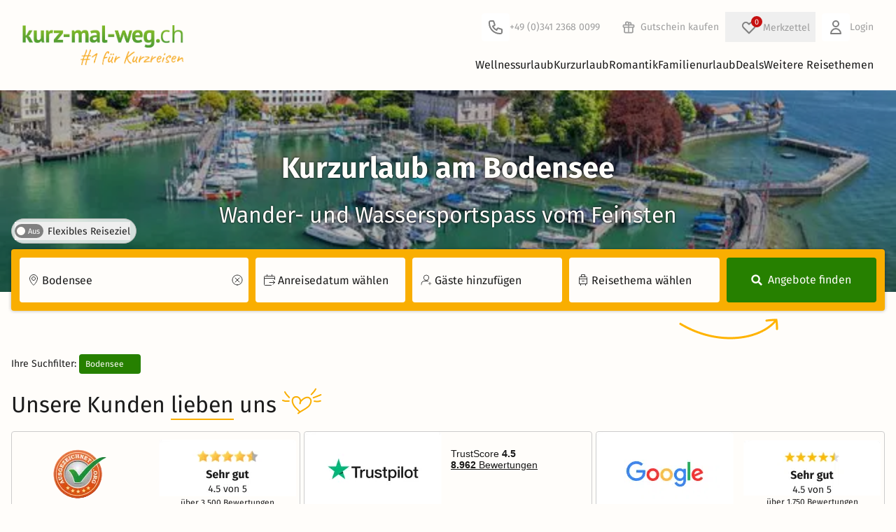

--- FILE ---
content_type: text/html; charset=UTF-8
request_url: https://www.kurz-mal-weg.ch/kurzurlaub-bodensee
body_size: 112790
content:
<!DOCTYPE html>
<html lang="de" style="scroll-behavior: smooth">
<head>
    <script>
    window.environment = "prod";
    window.currentABTestSlug = "standard"
    window.cookieConsentCookieName = "c3po";
    window.portalPageType = "seoSearch";
    window.pageCountryCode = "CH";
    window.exchangeCourseEuroToChf = 0.9157;
    window.initialTrackingEvents = [{"event":"page_view","page_type":"landing"}]
    window.itemPool = {"ar_196269":{"item_id":"196269","item_name":"Willkommen in Friedrichshafen am Bodensee","index":1,"item_brand":"KMW","item_category":"arrangement","item_list_id":"search","price":196.43,"contract_type":"VA"},"ar_228872":{"item_id":"228872","item_name":"Kurztrip Bodensee inklusive Halbpension | 2 Tage","index":2,"item_brand":"KMW","item_category":"arrangement","item_list_id":"search","price":118.15,"contract_type":"VA"},"ar_228873":{"item_id":"228873","item_name":"Kurztrip Bodensee inklusive Halbpension | 3 Tage","index":3,"item_brand":"KMW","item_category":"arrangement","item_list_id":"search","price":245.65,"contract_type":"VA"},"ar_152477":{"item_id":"152477","item_name":"Krone-Halbpension - Bodensee 4 N\u00e4chte","index":4,"item_brand":"KMW","item_category":"arrangement","item_list_id":"search","price":446.4,"contract_type":"VM"},"ar_221997":{"item_id":"221997","item_name":"Romantik Pur am Bodensee | 3 Tage","index":5,"item_brand":"KMW","item_category":"arrangement","item_list_id":"search","price":279.65,"contract_type":"VA"},"ar_230672":{"item_id":"230672","item_name":"Be My Valentine","index":6,"item_brand":"KMW","item_category":"arrangement","item_list_id":"search","price":269.0,"contract_type":"VM"},"ar_230701":{"item_id":"230701","item_name":"Kulinarik Angebot - 2 Tage","index":7,"item_brand":"KMW","item_category":"arrangement","item_list_id":"search","price":128.0,"contract_type":"VM"},"ar_230700":{"item_id":"230700","item_name":"4=3 Angebot im wundersch\u00f6nen Meersburg am Bodensee","index":8,"item_brand":"KMW","item_category":"arrangement","item_list_id":"search","price":225.0,"contract_type":"VM"},"ar_230702":{"item_id":"230702","item_name":"Kulinarik Angebot - 3 Tage","index":9,"item_brand":"KMW","item_category":"arrangement","item_list_id":"search","price":256.0,"contract_type":"VM"},"ar_230698":{"item_id":"230698","item_name":"5=4 Angebot im wundersch\u00f6nen Meersburg am Bodensee","index":10,"item_brand":"KMW","item_category":"arrangement","item_list_id":"search","price":300.0,"contract_type":"VM"},"ar_91644":{"item_id":"91644","item_name":"Auszeit ist Seezeit - Bodenseeerlebnis","index":11,"item_brand":"KMW","item_category":"arrangement","item_list_id":"search","price":194.0,"contract_type":"VM"},"ar_230241":{"item_id":"230241","item_name":"Winter Wellness am Bodensee","index":12,"item_brand":"KMW","item_category":"arrangement","item_list_id":"search","price":272.0,"contract_type":"VM"},"ar_228820":{"item_id":"228820","item_name":"3=2 Angebot im wundersch\u00f6nen Meersburg am Bodensee","index":13,"item_brand":"KMW","item_category":"arrangement","item_list_id":"search","price":187.5,"contract_type":"VM"},"ar_90355":{"item_id":"90355","item_name":"Konstanz & Bodensee erleben - 9 Tage mit Fr\u00fchst\u00fcck","index":14,"item_brand":"Anixe","item_category":"arrangement","item_list_id":"search","price":654.0,"contract_type":"Anixe"},"ar_205325":{"item_id":"205325","item_name":"3 Tage die Bodenseeregion erkunden mit Zimmer-Upgrade","index":15,"item_brand":"KMW","item_category":"arrangement","item_list_id":"search","price":125.0,"contract_type":"VA"},"ar_85522":{"item_id":"85522","item_name":"DINE & BIKE & WINE - 2 N\u00e4chte","index":16,"item_brand":"KMW","item_category":"arrangement","item_list_id":"search","price":329.0,"contract_type":"VM"},"ar_82175":{"item_id":"82175","item_name":"Ihre Wellness-Woche im Sommer am Bodensee","index":17,"item_brand":"KMW","item_category":"arrangement","item_list_id":"search","price":996.0,"contract_type":"VA"},"ar_91646":{"item_id":"91646","item_name":"Shoppen & Chillen am Bodensee mit Wellness","index":18,"item_brand":"KMW","item_category":"arrangement","item_list_id":"search","price":165.0,"contract_type":"VM"},"ar_209086":{"item_id":"209086","item_name":"Winterzauber am Bodensee: 2 N\u00e4chte inkl. Therme","index":19,"item_brand":"KMW","item_category":"arrangement","item_list_id":"search","price":179.0,"contract_type":"VA"},"ar_228818":{"item_id":"228818","item_name":"Thermen-Wellness Bodensee &  Dinner: 3 Tage Meersburg","index":20,"item_brand":"KMW","item_category":"arrangement","item_list_id":"search","price":229.0,"contract_type":"VM"},"ar_188294":{"item_id":"188294","item_name":"3 Tage Wander-Erlebnis im Herzen des Vorarlbergs","index":21,"item_brand":"KMW","item_category":"arrangement","item_list_id":"search","price":119.0,"contract_type":"VA"},"ar_221760":{"item_id":"221760","item_name":"Freizeitspa\u00df & Bodensee-Freizeitkarte  | 3 Tage","index":22,"item_brand":"KMW","item_category":"arrangement","item_list_id":"search","price":174.25,"contract_type":"VA"},"ar_72412":{"item_id":"72412","item_name":"Kuschel-Arrangement mit Fondue \"Winter\"","index":23,"item_brand":"KMW","item_category":"arrangement","item_list_id":"search","price":247.5,"contract_type":"VM"},"ar_96324":{"item_id":"96324","item_name":"Urlaubspaket - 5 N\u00e4chte","index":24,"item_brand":"KMW","item_category":"arrangement","item_list_id":"search","price":759.0,"contract_type":"VM"},"ar_212177":{"item_id":"212177","item_name":"3 Tage am Bodensee mit Therme \u00dcberlingen & Abendessen","index":25,"item_brand":"KMW","item_category":"arrangement","item_list_id":"search","price":185.0,"contract_type":"VM"},"ar_225170":{"item_id":"225170","item_name":"Langes WINTER-Wellness Wochenende am Bodensee","index":26,"item_brand":"KMW","item_category":"arrangement","item_list_id":"search","price":408.0,"contract_type":"VM"},"ar_220786":{"item_id":"220786","item_name":"2 Tage Zeit zu Zweit beim Bodensee: Candlelight & SPA","index":27,"item_brand":"KMW","item_category":"arrangement","item_list_id":"search","price":145.0,"contract_type":"VM"}}
    window.portalEventTracking = true
    window.agent = "kmw"
    window.offerDummyImageSrc = "https://cdn.kurz-mal-weg.de/image/statics/kmw_offer_dummy.png"

            window.semSmpl = false;
    
            window.fromSmpl = false;
    
            window.filterCollector = {
            search_location: 'Bodensee',
            search_start_date: '',
            search_duration: 0,
            search_number_of_guests: 0,             search_theme: [],
            search_details: {
                radius_distance: '0km',
                price_min: 54,
                price_max: 1944,
                length_of_stay: null,                 user_score_min: 0,
                hotel_stars_min: 0,
                catering: [],
            },
            num_results: 487,
            num_results_shown: 27,
            results_page: 1,
        };
    </script>
    <script>
    function getCookieValue(name) {
        const cookies = document.cookie.split('; ');
        for (let cookie of cookies) {
            if (cookie.startsWith(`${name}=`)) {
                return cookie.substring(name.length + 1);
            }
        }
        return null;
    }
    function readCookieAsJson(name) {
        const cookieValue = getCookieValue(name);
        if (!cookieValue) {
            return null;
        }
        try {
            return JSON.parse(decodeURIComponent(cookieValue));
        } catch (error) {
            return null;
        }
    }
    function hasAdStorage(cookieName) {
        const cookie = readCookieAsJson(cookieName);
        if (
            !cookie ||
            typeof cookie !== "object" ||
            !("accepted" in cookie)
        ) {
            return false;
        }
        const { accepted } =  cookie;

        return Array.isArray(accepted) && accepted.includes('analytics_storage');
    }

    window["optimizely"] = window["optimizely"] || [];
    window["optimizely"].push({
        "type": "optOut",
        "isOptOut": !hasAdStorage(window.cookieConsentCookieName)
    });
</script>
<script src="https://cdn.optimizely.com/js/5870640683548672.js"></script>
        <link rel="preconnect" href="https://assets.kurz-mal-weg.de/" crossorigin>
    <link rel="dns-prefetch" href="https://assets.kurz-mal-weg.de/">
    <link rel="preconnect" href="https://cdn.kurz-mal-weg.de/" crossorigin>
    <link rel="dns-prefetch" href="https://cdn.kurz-mal-weg.de/">
    <meta charset="UTF-8">
                        <meta name="robots" content="index, follow, max-image-preview:large">
    <meta name="viewport" content="width=device-width, initial-scale=1, minimum-scale=1, maximum-scale=1.0, user-scalable=no">
    <meta http-equiv="X-UA-Compatible" content="IE=11" />
                <meta name="title" content="Kurzurlaub am Bodensee • Tolle Kurzreisen und TOP Deals ? | kurz-mal-weg.ch">
        <meta name="description" content="Buchen Sie jetzt einen Kurzurlaub am Bodensee ☀ Wir bieten viele günstige Angebote für TOP-Hotels ☀ Große Auswahl an tollen Traumurlauben!">
    
    <title>    Kurzurlaub am Bodensee • Tolle Kurzreisen und TOP Deals ? | kurz-mal-weg.ch
</title>
                            <link rel="canonical"
                  href="https://www.kurz-mal-weg.ch/kurzurlaub-bodensee"/>
            
            <link rel="shortcut icon" type="image/png" href="/favicon-16.png">
        <link rel="shortcut icon" type="image/jpg" href="/Favicon_48x48.jpg">
        <link rel="shortcut icon" type="image/jpg" href="/Favicon_96x96.jpg">
        <link rel="apple-touch-icon" sizes="192x192" href="/apple-touch-icon.png">
    
    
    <link rel="alternate" href="https://www.kurz-mal-weg.de/kurzurlaub-bodensee" hreflang="de-DE"/>
    <link rel="alternate" href="https://www.kurz-mal-weg.at/kurzurlaub-bodensee" hreflang="de-AT"/>
    <link rel="alternate" href="https://www.kurz-mal-weg.ch/kurzurlaub-bodensee" hreflang="de-CH"/>

            <link crossorigin rel="stylesheet" href="/build/vite/assets/build/tw/scss_tw/critical-BzBLBkHO.css">
    
    
    <link rel="preload" as="font" type="font/woff2" href="/fonts/firasans/va9E4kDNxMZdWfMOD5Vvl4jLazX3dA.woff2" crossorigin>
<link rel="preload" as="font" type="font/woff2" href="/fonts/firasans/va9B4kDNxMZdWfMOD5VnZKveRhf6Xl7Glw.woff2" crossorigin>
<link rel="preload" as="font" type="font/woff2" href="/fonts/firasans/va9B4kDNxMZdWfMOD5VnLK3eRhf6Xl7Glw.woff2" crossorigin>
<style>
    /* latin */
    @font-face {
        font-family: 'Fira Sans';
        font-style: normal;
        font-weight: 400;
        font-display: swap;
        src: url(/fonts/firasans/va9E4kDNxMZdWfMOD5Vvl4jLazX3dA.woff2) format('woff2');
        unicode-range: U+0000-00FF, U+0131, U+0152-0153, U+02BB-02BC, U+02C6, U+02DA, U+02DC, U+2000-206F, U+2074, U+20AC, U+2122, U+2191, U+2193, U+2212, U+2215, U+FEFF, U+FFFD;
    }
    /* latin */
    @font-face {
        font-family: 'Fira Sans';
        font-style: normal;
        font-weight: 500;
        font-display: swap;
        src: url(/fonts/firasans/va9B4kDNxMZdWfMOD5VnZKveRhf6Xl7Glw.woff2) format('woff2');
        unicode-range: U+0000-00FF, U+0131, U+0152-0153, U+02BB-02BC, U+02C6, U+02DA, U+02DC, U+2000-206F, U+2074, U+20AC, U+2122, U+2191, U+2193, U+2212, U+2215, U+FEFF, U+FFFD;
    }
    /* latin */
    @font-face {
        font-family: 'Fira Sans';
        font-style: normal;
        font-weight: 700;
        font-display: swap;
        src: url(/fonts/firasans/va9B4kDNxMZdWfMOD5VnLK3eRhf6Xl7Glw.woff2) format('woff2');
        unicode-range: U+0000-00FF, U+0131, U+0152-0153, U+02BB-02BC, U+02C6, U+02DA, U+02DC, U+2000-206F, U+2074, U+20AC, U+2122, U+2191, U+2193, U+2212, U+2215, U+FEFF, U+FFFD;
    }
</style>

    <script defer>
        // https://github.com/filamentgroup/loadCSS
        !function(e){"use strict"
            var n=function(n,t,o){function i(e){return f.body?e():void setTimeout(function(){i(e)})}var d,r,a,l,f=e.document,s=f.createElement("link"),u=o||"all"
                return t?d=t:(r=(f.body||f.getElementsByTagName("head")[0]).childNodes,d=r[r.length-1]),a=f.styleSheets,s.rel="stylesheet",s.href=n,s.media="only x",i(function(){d.parentNode.insertBefore(s,t?d:d.nextSibling)}),l=function(e){for(var n=s.href,t=a.length;t--;)if(a[t].href===n)return e()
                    setTimeout(function(){l(e)})},s.addEventListener&&s.addEventListener("load",function(){this.media=u}),s.onloadcssdefined=l,l(function(){s.media!==u&&(s.media=u)}),s}
            "undefined"!=typeof exports?exports.loadCSS=n:e.loadCSS=n}("undefined"!=typeof global?global:this)
    </script>

    <script>
        (function () {
            window.onpageshow = function(event) {
                if (event.persisted) {
                    window.location.reload();
                }
            };
        })()
    </script>

        
    

</head>



<body id="kmwPortalPageBody">


<div id="kmwPortalMainPageWrap" page="seoSearch">
            <div x-data="topinfobar()">
            <template x-if="showInfobar">
                <div class="mainPageInfoBar relative z-[var(--z-main-navigation)]">
                    <template x-for="item in infobar">
                        <div class="relative">
                            <template x-if="item.isActive" >
                                <div :class="'infobar_'+item.ident">
                                    <button class="absolute top-0 right-4 kmw-btn-text kmw-btn-close" type="button" x-on:click="item.isActive=false;closeInfoBar(item.ident)">X</button>
                                    <div x-html="item.markedText" :class="{'normal' : item.type === 1, 'important' : item.type === 2, 'black' : item.type === 3}"></div>
                                </div>
                            </template>
                        </div>
                    </template>
                </div>
            </template>
        </div>
    
            <header class="kmw-header relative bg-white z-[var(--z-main-navigation)]" x-data="mainnavifunctions()">
    <div class="py-2 md:py-4 max-w-7xl mx-auto px-4 sm:px-6 lg:px-8">
        <div class="flex items-center gap-4 shrink-0">
            <div class="kmw-header-logo">
                




<a class="flex font-medium items-center"
     href="https://www.kurz-mal-weg.ch" title="www.kurz-mal-weg.ch" element="home" placement="header"
    x-data="callToActionTrack()"
    x-on:click="clickOnNavigation(
        $event,
        {
            elementName: 'home',
            placement: 'header',
            link: 'https://www.kurz-mal-weg.ch',
        },
        '_self')">
    




<img class="" src="https://cdn.kurz-mal-weg.de/image/statics/logos/kmw_logo_print_wort_rechts_ch.png" alt="Kurz mal weg Logo" width="285" height="70" />

</a>

            </div>
            <div id="headerNavigation" class="w-full kmw-header-navigation">
               
    <div class="kmw-header-navigation-interaction items-center">
        <div>
            


<a class="kmw-link-functions items-center md:mr-4 flex"
    event="clickOnTel" href="tel:+4934123680099" element="Kundenservice" placement="header"
   x-data="callToActionTrack()"
   x-on:click="clickOnTel(
       $event,
       {
            elementName: 'Kundenservice',
            placement: 'header',
            link: 'tel:+4934123680099',
            
        },
      '_self')">
    <svg viewBox="0 0 40 40" width="40">
                    <path d="M0 4C0 1.79086 1.79086 0 4 0H36C38.2091 0 40 1.79086 40 4V36C40 38.2091 38.2091 40 36 40H4C1.79086 40 0 38.2091 0 36V4Z" fill="white"/>
                    <path d="M17.2279 11.6838L16.2792 12L16.2792 12L17.2279 11.6838ZM18.7257 16.1772L17.7771 16.4934L18.7257 16.1772ZM18.2243 17.3879L18.6715 18.2823L18.6715 18.2823L18.2243 17.3879ZM15.967 18.5165L15.5198 17.6221C15.0398 17.8621 14.8348 18.4383 15.0554 18.9275L15.967 18.5165ZM21.4835 24.033L21.0725 24.9446C21.5618 25.1652 22.1379 24.9602 22.3779 24.4802L21.4835 24.033ZM22.6121 21.7757L21.7177 21.3285L22.6121 21.7757ZM23.8228 21.2743L23.5066 22.2229L23.5066 22.2229L23.8228 21.2743ZM28.3162 22.7721L28.6325 21.8234L28.3162 22.7721ZM13 10C11.3431 10 10 11.3431 10 13H12C12 12.4477 12.4477 12 13 12V10ZM16.2792 10H13V12H16.2792V10ZM18.1766 11.3675C17.9044 10.5509 17.1401 10 16.2792 10V12L16.2792 12L18.1766 11.3675ZM19.6744 15.861L18.1766 11.3675L16.2792 12L17.7771 16.4934L19.6744 15.861ZM18.6715 18.2823C19.5617 17.8372 19.9892 16.8052 19.6744 15.861L17.7771 16.4934L17.7771 16.4934L18.6715 18.2823ZM16.4142 19.4109L18.6715 18.2823L17.7771 16.4934L15.5198 17.6221L16.4142 19.4109ZM21.8945 23.1214C19.6721 22.1194 17.8806 20.3279 16.8786 18.1055L15.0554 18.9275C16.2579 21.5946 18.4054 23.7421 21.0725 24.9446L21.8945 23.1214ZM21.7177 21.3285L20.5891 23.5858L22.3779 24.4802L23.5066 22.2229L21.7177 21.3285ZM24.139 20.3256C23.1948 20.0108 22.1628 20.4383 21.7177 21.3285L23.5066 22.2229L23.5066 22.2229L24.139 20.3256ZM28.6325 21.8234L24.139 20.3256L23.5066 22.2229L28 23.7208L28.6325 21.8234ZM30 23.7208C30 22.8599 29.4491 22.0956 28.6325 21.8234L28 23.7208H30ZM30 27V23.7208H28V27H30ZM27 30C28.6569 30 30 28.6569 30 27H28C28 27.5523 27.5523 28 27 28V30ZM26 30H27V28H26V30ZM10 14C10 22.8366 17.1634 30 26 30V28C18.268 28 12 21.732 12 14H10ZM10 13V14H12V13H10Z" fill="#808080"/>
                </svg>
                <span class="hidden md:inline">
                     +49 (0)341 2368 0099
                </span>
            </a>
        </div>
        <div>
            

<a class="kmw-link-functions hidden md:flex items-center"
     href="/erlebnisgutscheine" title="Gutschein kaufen" element="Gutschein kaufen" placement="header_navigation"
    x-data="callToActionTrack()"
    x-on:click="clickOnNavigation(
        $event,
        {
            elementName: 'Gutschein kaufen',
            placement: 'header_navigation',
            link: '/erlebnisgutscheine',
        },
        '_self')">
                        <svg width="34" height="34" viewBox="0 0 40 40" fill="none">
                        <path d="M0 4C0 1.79086 1.79086 0 4 0H36C38.2091 0 40 1.79086 40 4V36C40 38.2091 38.2091 40 36 40H4C1.79086 40 0 38.2091 0 36V4Z" fill="none"/>
                        <path d="M20 16V29M20 16C20 16 20 14.5072 20 14C20 12.8954 20.8954 12 22 12C23.1046 12 24 12.8954 24 14C24 15.1046 23.1046 16 22 16C21.4027 16 20 16 20 16ZM20 16C20 16 20 14.0629 20 13.5C20 12.1193 18.8807 11 17.5 11C16.1193 11 15 12.1193 15 13.5C15 14.8807 16.1193 16 17.5 16C18.3178 16 20 16 20 16ZM13 20H27M13 20C11.8954 20 11 19.1046 11 18C11 16.8954 11.8954 16 13 16H27C28.1046 16 29 16.8954 29 18C29 19.1046 28.1046 20 27 20M13 20L13 27C13 28.1046 13.8954 29 15 29H25C26.1046 29 27 28.1046 27 27V20" stroke="#9e9e9e" stroke-width="2" stroke-linecap="round" stroke-linejoin="round"/>
                    </svg>
                                <span class="">Gutschein kaufen</span>
            </a>
        </div>
                <div >
            <div><div class="wishlist-container md:relative" x-data="wishlistData()" x-init="wishlistInit()"><button  x-data="overlayTrigger('wishlist')" x-bind="trigger" class="wishlist-button m-0 flex items-center md:relative kmw-link-functions" :class="{ 'wishlist-button-open': isVisible }" type="button"><span class="wish-list relative flex items-center md:ml-1.5"><span class="absolute bg-red kmw-t-0 " x-text="$store.wishlist.itemCount"></span><svg width="40" height="40" viewBox="0 0 40 40" fill="none" xmlns="http://www.w3.org/2000/svg"><path d="M0 4C0 1.79086 1.79086 0 4 0H36C38.2091 0 40 1.79086 40 4V36C40 38.2091 38.2091 40 36 40H4C1.79086 40 0 38.2091 0 36V4Z" fill="none"/><path d="M12.318 14.318C10.5607 16.0754 10.5607 18.9246 12.318 20.682L20.0001 28.364L27.682 20.682C29.4393 18.9246 29.4393 16.0754 27.682 14.318C25.9246 12.5607 23.0754 12.5607 21.318 14.318L20.0001 15.6361L18.682 14.318C16.9246 12.5607 14.0754 12.5607 12.318 14.318Z" stroke="#808080" stroke-width="2" stroke-linecap="round" stroke-linejoin="round"/></svg></span><span class="hidden md:inline">Merkzettel</span></button><template
     x-data="overlay(&#039;wishlist&#039;, {
        type: &#039;modal&#039;,
        isDismissable: true,
        preventScroll: true,
        closeOnBack: false,
        trapFocus: true
    })" x-bind="handler"

            x-teleport="body"
    ><div
        class="fixed inset-0 overflow-hidden bg-black/60 flex items-center justify-center p-3 z-[--z-modal-bg]"

         x-cloak x-transition.opacity x-bind="backdrop"
    ><div
            id="wishlist"
            class="pb-6 pt-8 relative bg-white flex flex-col rounded-sm overflow-hidden shadow-xl z-[--z-modal-bg] max-h-[90vh] w-full md:w-[800px]"

             x-bind="root" x-transition
        ><section
    class="overflow-y-auto grow px-4"

     tabindex="-1" role="dialog" x-bind="dialog"
><button class="absolute right-2 top-2 cursor-pointer" x-track:click.interaction="{elementName:'close_popup', placement:'wishlist'}" @click="$store.overlayHandler.close('wishlist'); $event.stopPropagation();"><svg viewBox="0 0 32 32" class="size-4 fill-grey-old hover:fill-global"><g><path d="M28.448 31.546l-14.682-14.688c-0.192-0.192-0.314-0.474-0.314-0.723s0.128-0.538 0.314-0.723l14.682-14.688c0.192-0.192 0.474-0.314 0.723-0.314s0.538 0.128 0.723 0.314l1.574 1.574c0.192 0.192 0.314 0.442 0.314 0.723 0 0.25-0.128 0.538-0.314 0.723l-12.378 12.39 12.384 12.384c0.192 0.192 0.314 0.474 0.314 0.723s-0.128 0.538-0.314 0.723l-1.574 1.574c-0.192 0.192-0.474 0.314-0.723 0.314s-0.538-0.115-0.73-0.307z"></path><path d="M3.731 0.723l14.688 14.688c0.192 0.192 0.314 0.474 0.314 0.723s-0.128 0.538-0.314 0.723l-14.688 14.688c-0.192 0.192-0.474 0.314-0.723 0.314s-0.538-0.128-0.723-0.314l-1.574-1.574c-0.192-0.192-0.314-0.442-0.314-0.723 0-0.25 0.128-0.538 0.314-0.723l12.384-12.384-12.384-12.397c-0.192-0.192-0.314-0.474-0.314-0.723s0.128-0.538 0.314-0.723l1.574-1.574c0.192-0.192 0.474-0.314 0.723-0.314s0.538 0.122 0.723 0.314z"></path></g></svg><span class="sr-only">Close</span></button><template x-if="$store.wishlist.wishlist.length > 0"><div class="flex flex-col"><div class="kmw-h2">Ihr Merkzettel</div><div class="kmw-wishlist-modal-list pb-4"><template x-for="(wishlistItem, index) in $store.wishlist.wishlist"><div class="wishlist-item flex flex-col sm:grid grid-cols-5 sm:gap-4 relative rounded-md overflow-hidden shrink-0 shadow-global sm:shadow-none sm:py-2.5 sm:border-b sm:border-grey sm:rounded-none"><div class="relative"><img loading="lazy" 
                                    class="w-full md:rounded-sm" 
                                    :src="`${wishlistItem.img}${wishlistItem.img.includes('?') ? '&' : '?'}height=400&aspect_ratio=4:3`" 
                                    onerror="this.onerror=null;this.src='https://cdn.kurz-mal-weg.de/image/statics/kmw_offer_dummy.png';"><div class="text-right flex-1 h-full absolute top-4 right-4 block sm:hidden"><button class="delete-wishlist-item kmw-tooltip kmw-tt-left kmw-btn kmw-btn-text size-8 flex items-center justify-center"
                                                x-on:click="removeFromWishlist(wishlistItem)" data-tooltip="Angebot entfernen"><div class="bg-white size-full rounded-full absolute inset-0 shadow-sm"></div><i class="fa-solid fa-heart text-red relative align-middle text-[18px]"></i></button></div></div><div class="col-span-3 flex flex-col justify-between px-4 pt-3.5 pb-0 sm:p-0 border-x border-line-border-grey/60 sm:border-none"><div class="flex flex-col"><div class="wishlist-item-name font-bold" x-text="wishlistItem.name"></div><template x-if="!wishlistItem.isMusical"><div class="flex gap-1.5 py-1 items-center"><span x-text="wishlistItem.hotelName" class="truncate"></span><template x-if="wishlistItem.stars"><span x-data="providerStarsData()" x-init="generateStars()" class="whitespace-nowrap kmw-provider-stars flex items-center"><template x-for="n in starsArr[0]"><!----><svg viewBox="0 0 12 12" class="icon-starFull inline"><use xlink:href="/images/icons/icon_stars.svg#icon-starFull"></use></svg><!----></template><!----><template x-if="starsArr[1]"><!----><svg viewBox="0 0 12 12" class="icon-starHalf inline"><use xlink:href="/images/icons/icon_stars.svg#icon-starHalf"></use></svg><!----></template></span></template></div></template><div x-text="wishlistItem.location"></div></div><div><span x-show="!wishlistItem.isMusical" x-text="buildDurationString(wishlistItem)"></span><span class="font-bold text-xl ml-1" x-text="wishlistItem.priceFormatted"></span></div></div><div class="flex flex-col p-4 pt-0 border border-t-0 rounded-b-md border-line-border-grey/60 sm:border-none sm:p-0"><div class="text-right flex-1 h-full hidden sm:block"><button class="delete-wishlist-item kmw-tooltip kmw-tt-left kmw-btn kmw-btn-text" x-on:click="removeFromWishlist(wishlistItem)" data-tooltip="Angebot entfernen"><i class="fa-solid fa-heart fa-xl text-red"></i></button></div><div class="text-center"><a class="kmw-btn kmw-btn-primary kmw-btn-small w-full block mt-2 sm:mt-0" x-bind="maskedOfferUrl(wishlistItem.url, wishlistItem.id)">Zum Angebot</a></div></div></div></template></div></div></template><template x-if="$store.wishlist.wishlist.length === 0"><div class="flex flex-col"><div class="kmw-h2 mb-2 sm:mb-4">Ihr Merkzettel ist leer</div><div class="flex flex-col sm:grid sm:grid-cols-[1fr_4fr] md:grid-cols-[1fr_3fr] gap-2 sm:gap-4 mb-6"><div class="h-full"><img
                                loading="lazy"
                                class="rounded-sm w-full h-full object-cover"
                                width="640"
                                height="426"
                                src="https://cdn.kurz-mal-weg.de/image/statics/empty_wishlist.jpeg"
                                sizes="(min-width: 640px) 20vw, 90vw"
                                srcset="
                                    https://cdn.kurz-mal-weg.de/image/statics/empty_wishlist.jpeg?width=320&quality=80 320w,
                                    https://cdn.kurz-mal-weg.de/image/statics/empty_wishlist.jpeg?width=480&quality=80 480w,
                                    https://cdn.kurz-mal-weg.de/image/statics/empty_wishlist.jpeg?width=640&quality=80 640w
                                "
                                alt=""
                            ></div><div class="flex flex-col justify-between gap-2"><div class="text-base">Ob Wellnessurlaub, Städtereisen oder Familienurlaub – speichern Sie Ihre Favoriten auf dem Merkzettel und behalten Sie den Überblick.</div><div class="flex sm:justify-end"><button
    class="rounded-sm px-4 py-2 box-border border border-[transparent] max-h-[64px] flex items-center justify-center disabled:cursor-auto disabled:bg-white bg-primary text-white hover:bg-green-light active:bg-green-dark disabled:border-primary disabled:text-grey-dark text-xs w-full sm:w-fit"

     type="button" x-bind="maskedSmplSearch(true)"
>
    Jetzt Angebote finden</button></div></div></div><div class="grid grid-cols-[auto_1fr] gap-4 bg-global-background-lightblue rounded-sm p-4 items-center"><i class="fa-duotone fa-regular fa-heart fa-3x [--fa-primary-color:var(--hsl-color-red)] [--fa-secondary-color:white]"></i><div><b>So fügen Sie Angebote zum Merkzettel hinzu</b><br/>
                            Klicken Sie einfach auf das Herzsymbol bei einem Angebot, um es dem Merkzettel hinzuzufügen. So können Sie Ihre Favoriten jederzeit wiederfinden!
                        </div></div></div></template></section></div></div></template></div></div>        </div>
        <div>
            

<a class="kmw-link-functions hidden md:flex items-center"
     href="/login" title="Login" element="Login" placement="header_navigation"
    x-data="callToActionTrack()"
    x-on:click="clickOnNavigation(
        $event,
        {
            elementName: 'Login',
            placement: 'header_navigation',
            link: '/login',
        },
        '_self')">
    <svg width="40" height="40" viewBox="0 0 40 40" fill="none" xmlns="http://www.w3.org/2000/svg">
                    <path d="M0 4C0 1.79086 1.79086 0 4 0H36C38.2091 0 40 1.79086 40 4V36C40 38.2091 38.2091 40 36 40H4C1.79086 40 0 38.2091 0 36V4Z" fill="white"/>
                    <path d="M24 15C24 17.2091 22.2091 19 20 19C17.7909 19 16 17.2091 16 15C16 12.7909 17.7909 11 20 11C22.2091 11 24 12.7909 24 15Z" stroke="#808080" stroke-width="2" stroke-linecap="round" stroke-linejoin="round"/>
                    <path d="M20 22C16.134 22 13 25.134 13 29H27C27 25.134 23.866 22 20 22Z" stroke="#808080" stroke-width="2" stroke-linecap="round" stroke-linejoin="round"/>
                </svg>
                Login
            </a>
        </div>
                    <div class="md:hidden text-right p-2.5">
                <div class="kmw-menu-toggle inline-block" @click="menuOpen = true;layer = false">
                    <svg width="20" height="20" viewBox="0 0 20 20" xmlns="http://www.w3.org/2000/svg">
                        <rect y="9" width="20" height="2"/>
                        <rect y="3" width="20" height="2"/>
                        <rect y="15" width="20" height="2"/>
                    </svg>
                </div>
            </div>
            </div>

                <div class="kmw-header-navigation-main" @mouseleave="hideLayerNaviSubOnOverlayer();">
                                            <nav class="hidden md:flex justify-end gap-4 kmw-header-navigation-main-wrap" :class="{'hidden' : !menuOpen}">
                            <div class="md:hidden  cursor-pointer text-right h-12" x-show="menuOpen" @click="menuOpen = false;layer = false">
                            <span class="float-right mt-2 mr-2 cursor-pointer">
                                <svg viewBox="0 0 32 32" class="icon-close float-right" style="height: 16px; width:16px;">
                                    <g>
                                        <path d="M28.448 31.546l-14.682-14.688c-0.192-0.192-0.314-0.474-0.314-0.723s0.128-0.538 0.314-0.723l14.682-14.688c0.192-0.192 0.474-0.314 0.723-0.314s0.538 0.128 0.723 0.314l1.574 1.574c0.192 0.192 0.314 0.442 0.314 0.723 0 0.25-0.128 0.538-0.314 0.723l-12.378 12.39 12.384 12.384c0.192 0.192 0.314 0.474 0.314 0.723s-0.128 0.538-0.314 0.723l-1.574 1.574c-0.192 0.192-0.474 0.314-0.723 0.314s-0.538-0.115-0.73-0.307z"></path>
                                        <path d="M3.731 0.723l14.688 14.688c0.192 0.192 0.314 0.474 0.314 0.723s-0.128 0.538-0.314 0.723l-14.688 14.688c-0.192 0.192-0.474 0.314-0.723 0.314s-0.538-0.128-0.723-0.314l-1.574-1.574c-0.192-0.192-0.314-0.442-0.314-0.723 0-0.25 0.128-0.538 0.314-0.723l12.384-12.384-12.384-12.397c-0.192-0.192-0.314-0.474-0.314-0.723s0.128-0.538 0.314-0.723l1.574-1.574c0.192-0.192 0.474-0.314 0.723-0.314s0.538 0.122 0.723 0.314z"></path>
                                    </g>
                                </svg>
                            </span>
                            </div>
                                                            <div class="kmw-header-navigation-main-link" @mouseover="showLayerNaviSubOnOver();" @click="selected !== 1 ? selected = 1 : selected = null">
                                    <div @click="selected === 1 || $store.MQ.mediaBreakPoint.viewport > 7">
                                        

<a class="kmw-link-navi"
     href="https://www.kurz-mal-weg.ch/wellnessurlaub" rel="" title="Wellnessurlaub" element="Wellnessurlaub" placement="main_menu"
    x-data="callToActionTrack()"
    x-on:click="clickOnNavigation(
        $event,
        {
            elementName: 'Wellnessurlaub',
            placement: 'main_menu',
            link: 'https://www.kurz-mal-weg.ch/wellnessurlaub',
        },
        '_self')">
    Wellnessurlaub
                                        </a>
                                    </div>
                                                                            <button class="md:hidden absolute top-2 right-1" type="button">
                                            <svg viewBox="0 0 32 32" style="height: 12px;width: 12px"
                                                 class="icon-arrowBottom transition-transform duration-700" :class="{'opened': selected === 1}">
                                                <use xlink:href="/images/icons/icon_arrows.svg#icon-arrowBottom"></use>
                                            </svg>
                                        </button>

                                        <div class="kmw-header-navigation-main-dropdown w-full" :class="{'open': selected === 1}">
                                                                                            

<a class="kmw-link-navi-sub"
     href="https://www.kurz-mal-weg.ch/wellness-wochenende" rel="" title="Wellness Wochenende" element="Wellnessurlaub &gt; Wellness Wochenende" placement="main_menu"
    x-data="callToActionTrack()"
    x-on:click="clickOnNavigation(
        $event,
        {
            elementName: 'Wellnessurlaub &gt; Wellness Wochenende',
            placement: 'main_menu',
            link: 'https://www.kurz-mal-weg.ch/wellness-wochenende',
        },
        '_self')">
    Wellness Wochenende
                                                </a>
                                                                                            

<a class="kmw-link-navi-sub"
     href="https://www.kurz-mal-weg.ch/wellness-wochenende-schweiz" rel="" title="Wellness Wochenende in der Schweiz" element="Wellnessurlaub &gt; Wellness Wochenende in der Schweiz" placement="main_menu"
    x-data="callToActionTrack()"
    x-on:click="clickOnNavigation(
        $event,
        {
            elementName: 'Wellnessurlaub &gt; Wellness Wochenende in der Schweiz',
            placement: 'main_menu',
            link: 'https://www.kurz-mal-weg.ch/wellness-wochenende-schweiz',
        },
        '_self')">
    Wellness Wochenende in der Schweiz
                                                </a>
                                                                                            

<a class="kmw-link-navi-sub"
     href="https://www.kurz-mal-weg.ch/wellnesshotel" rel="" title="Wellnesshotels" element="Wellnessurlaub &gt; Wellnesshotels" placement="main_menu"
    x-data="callToActionTrack()"
    x-on:click="clickOnNavigation(
        $event,
        {
            elementName: 'Wellnessurlaub &gt; Wellnesshotels',
            placement: 'main_menu',
            link: 'https://www.kurz-mal-weg.ch/wellnesshotel',
        },
        '_self')">
    Wellnesshotels
                                                </a>
                                                                                            

<a class="kmw-link-navi-sub"
     href="https://www.kurz-mal-weg.ch/wellnesshotel-schweiz" rel="" title="Wellnesshotels in der Schweiz" element="Wellnessurlaub &gt; Wellnesshotels in der Schweiz" placement="main_menu"
    x-data="callToActionTrack()"
    x-on:click="clickOnNavigation(
        $event,
        {
            elementName: 'Wellnessurlaub &gt; Wellnesshotels in der Schweiz',
            placement: 'main_menu',
            link: 'https://www.kurz-mal-weg.ch/wellnesshotel-schweiz',
        },
        '_self')">
    Wellnesshotels in der Schweiz
                                                </a>
                                                                                            

<a class="kmw-link-navi-sub"
     href="https://www.kurz-mal-weg.ch/wellnesshotel-oesterreich" rel="" title="Wellnesshotels in Österreich" element="Wellnessurlaub &gt; Wellnesshotels in Österreich" placement="main_menu"
    x-data="callToActionTrack()"
    x-on:click="clickOnNavigation(
        $event,
        {
            elementName: 'Wellnessurlaub &gt; Wellnesshotels in Österreich',
            placement: 'main_menu',
            link: 'https://www.kurz-mal-weg.ch/wellnesshotel-oesterreich',
        },
        '_self')">
    Wellnesshotels in Österreich
                                                </a>
                                                                                            

<a class="kmw-link-navi-sub"
     href="https://www.kurz-mal-weg.ch/wellness-ski-hotel-oesterreich" rel="" title="Wellness Ski Hotels in Österreich" element="Wellnessurlaub &gt; Wellness Ski Hotels in Österreich" placement="main_menu"
    x-data="callToActionTrack()"
    x-on:click="clickOnNavigation(
        $event,
        {
            elementName: 'Wellnessurlaub &gt; Wellness Ski Hotels in Österreich',
            placement: 'main_menu',
            link: 'https://www.kurz-mal-weg.ch/wellness-ski-hotel-oesterreich',
        },
        '_self')">
    Wellness Ski Hotels in Österreich
                                                </a>
                                                                                            

<a class="kmw-link-navi-sub"
     href="https://www.kurz-mal-weg.ch/wellnesshotel-tirol" rel="" title="Wellnesshotels in Tirol" element="Wellnessurlaub &gt; Wellnesshotels in Tirol" placement="main_menu"
    x-data="callToActionTrack()"
    x-on:click="clickOnNavigation(
        $event,
        {
            elementName: 'Wellnessurlaub &gt; Wellnesshotels in Tirol',
            placement: 'main_menu',
            link: 'https://www.kurz-mal-weg.ch/wellnesshotel-tirol',
        },
        '_self')">
    Wellnesshotels in Tirol
                                                </a>
                                                                                            

<a class="kmw-link-navi-sub"
     href="https://www.kurz-mal-weg.ch/wellnesshotel-deutschland" rel="" title="Wellnesshotels in Deutschland" element="Wellnessurlaub &gt; Wellnesshotels in Deutschland" placement="main_menu"
    x-data="callToActionTrack()"
    x-on:click="clickOnNavigation(
        $event,
        {
            elementName: 'Wellnessurlaub &gt; Wellnesshotels in Deutschland',
            placement: 'main_menu',
            link: 'https://www.kurz-mal-weg.ch/wellnesshotel-deutschland',
        },
        '_self')">
    Wellnesshotels in Deutschland
                                                </a>
                                                                                            

<a class="kmw-link-navi-sub"
     href="https://www.kurz-mal-weg.ch/wellnesshotel-schwarzwald" rel="" title="Wellnesshotels im Schwarzwald" element="Wellnessurlaub &gt; Wellnesshotels im Schwarzwald" placement="main_menu"
    x-data="callToActionTrack()"
    x-on:click="clickOnNavigation(
        $event,
        {
            elementName: 'Wellnessurlaub &gt; Wellnesshotels im Schwarzwald',
            placement: 'main_menu',
            link: 'https://www.kurz-mal-weg.ch/wellnesshotel-schwarzwald',
        },
        '_self')">
    Wellnesshotels im Schwarzwald
                                                </a>
                                                                                            

<a class="kmw-link-navi-sub"
     href="https://www.kurz-mal-weg.ch/wellnesshotel-bodensee" rel="" title="Wellnesshotels am Bodensee" element="Wellnessurlaub &gt; Wellnesshotels am Bodensee" placement="main_menu"
    x-data="callToActionTrack()"
    x-on:click="clickOnNavigation(
        $event,
        {
            elementName: 'Wellnessurlaub &gt; Wellnesshotels am Bodensee',
            placement: 'main_menu',
            link: 'https://www.kurz-mal-weg.ch/wellnesshotel-bodensee',
        },
        '_self')">
    Wellnesshotels am Bodensee
                                                </a>
                                                                                            

<a class="kmw-link-navi-sub"
     href="https://www.kurz-mal-weg.ch/wellnesshotel-allgaeu" rel="" title="Wellnesshotels im Allgäu" element="Wellnessurlaub &gt; Wellnesshotels im Allgäu" placement="main_menu"
    x-data="callToActionTrack()"
    x-on:click="clickOnNavigation(
        $event,
        {
            elementName: 'Wellnessurlaub &gt; Wellnesshotels im Allgäu',
            placement: 'main_menu',
            link: 'https://www.kurz-mal-weg.ch/wellnesshotel-allgaeu',
        },
        '_self')">
    Wellnesshotels im Allgäu
                                                </a>
                                                                                            

<a class="kmw-link-navi-sub"
     href="https://www.kurz-mal-weg.ch/spa-hotel" rel="" title="Spa Hotels" element="Wellnessurlaub &gt; Spa Hotels" placement="main_menu"
    x-data="callToActionTrack()"
    x-on:click="clickOnNavigation(
        $event,
        {
            elementName: 'Wellnessurlaub &gt; Spa Hotels',
            placement: 'main_menu',
            link: 'https://www.kurz-mal-weg.ch/spa-hotel',
        },
        '_self')">
    Spa Hotels
                                                </a>
                                                                                            

<a class="kmw-link-navi-sub"
     href="https://www.kurz-mal-weg.ch/last-minute-wellness" rel="" title="Last Minute Wellness" element="Wellnessurlaub &gt; Last Minute Wellness" placement="main_menu"
    x-data="callToActionTrack()"
    x-on:click="clickOnNavigation(
        $event,
        {
            elementName: 'Wellnessurlaub &gt; Last Minute Wellness',
            placement: 'main_menu',
            link: 'https://www.kurz-mal-weg.ch/last-minute-wellness',
        },
        '_self')">
    Last Minute Wellness
                                                </a>
                                                                                    </div>
                                                                    </div>
                                                            <div class="kmw-header-navigation-main-link" @mouseover="showLayerNaviSubOnOver();" @click="selected !== 2 ? selected = 2 : selected = null">
                                    <div @click="selected === 2 || $store.MQ.mediaBreakPoint.viewport > 7">
                                        

<a class="kmw-link-navi"
     href="https://www.kurz-mal-weg.ch/kurzurlaub" rel="" title="Kurzurlaub" element="Kurzurlaub" placement="main_menu"
    x-data="callToActionTrack()"
    x-on:click="clickOnNavigation(
        $event,
        {
            elementName: 'Kurzurlaub',
            placement: 'main_menu',
            link: 'https://www.kurz-mal-weg.ch/kurzurlaub',
        },
        '_self')">
    Kurzurlaub
                                        </a>
                                    </div>
                                                                            <button class="md:hidden absolute top-2 right-1" type="button">
                                            <svg viewBox="0 0 32 32" style="height: 12px;width: 12px"
                                                 class="icon-arrowBottom transition-transform duration-700" :class="{'opened': selected === 2}">
                                                <use xlink:href="/images/icons/icon_arrows.svg#icon-arrowBottom"></use>
                                            </svg>
                                        </button>

                                        <div class="kmw-header-navigation-main-dropdown w-full" :class="{'open': selected === 2}">
                                                                                            

<a class="kmw-link-navi-sub"
     href="https://www.kurz-mal-weg.ch/kurztrip" rel="" title="Kurztrips" element="Kurzurlaub &gt; Kurztrips" placement="main_menu"
    x-data="callToActionTrack()"
    x-on:click="clickOnNavigation(
        $event,
        {
            elementName: 'Kurzurlaub &gt; Kurztrips',
            placement: 'main_menu',
            link: 'https://www.kurz-mal-weg.ch/kurztrip',
        },
        '_self')">
    Kurztrips
                                                </a>
                                                                                            

<a class="kmw-link-navi-sub"
     href="https://www.kurz-mal-weg.ch/kurzurlaub-schweiz" rel="" title="Kurzurlaub in der Schweiz" element="Kurzurlaub &gt; Kurzurlaub in der Schweiz" placement="main_menu"
    x-data="callToActionTrack()"
    x-on:click="clickOnNavigation(
        $event,
        {
            elementName: 'Kurzurlaub &gt; Kurzurlaub in der Schweiz',
            placement: 'main_menu',
            link: 'https://www.kurz-mal-weg.ch/kurzurlaub-schweiz',
        },
        '_self')">
    Kurzurlaub in der Schweiz
                                                </a>
                                                                                            

<a class="kmw-link-navi-sub"
     href="https://www.kurz-mal-weg.ch/kurzurlaub-wellness" rel="" title="Kurzurlaub mit Wellness" element="Kurzurlaub &gt; Kurzurlaub mit Wellness" placement="main_menu"
    x-data="callToActionTrack()"
    x-on:click="clickOnNavigation(
        $event,
        {
            elementName: 'Kurzurlaub &gt; Kurzurlaub mit Wellness',
            placement: 'main_menu',
            link: 'https://www.kurz-mal-weg.ch/kurzurlaub-wellness',
        },
        '_self')">
    Kurzurlaub mit Wellness
                                                </a>
                                                                                            

<a class="kmw-link-navi-sub"
     href="https://www.kurz-mal-weg.ch/kurzurlaub-last-minute" rel="" title="Last Minute Kurzurlaub" element="Kurzurlaub &gt; Last Minute Kurzurlaub" placement="main_menu"
    x-data="callToActionTrack()"
    x-on:click="clickOnNavigation(
        $event,
        {
            elementName: 'Kurzurlaub &gt; Last Minute Kurzurlaub',
            placement: 'main_menu',
            link: 'https://www.kurz-mal-weg.ch/kurzurlaub-last-minute',
        },
        '_self')">
    Last Minute Kurzurlaub
                                                </a>
                                                                                    </div>
                                                                    </div>
                                                            <div class="kmw-header-navigation-main-link" @mouseover="showLayerNaviSubOnOver();" @click="selected !== 3 ? selected = 3 : selected = null">
                                    <div @click="selected === 3 || $store.MQ.mediaBreakPoint.viewport > 7">
                                        

<a class="kmw-link-navi"
     href="https://www.kurz-mal-weg.ch/romantikurlaub" rel="" title="Romantik" element="Romantik" placement="main_menu"
    x-data="callToActionTrack()"
    x-on:click="clickOnNavigation(
        $event,
        {
            elementName: 'Romantik',
            placement: 'main_menu',
            link: 'https://www.kurz-mal-weg.ch/romantikurlaub',
        },
        '_self')">
    Romantik
                                        </a>
                                    </div>
                                                                            <button class="md:hidden absolute top-2 right-1" type="button">
                                            <svg viewBox="0 0 32 32" style="height: 12px;width: 12px"
                                                 class="icon-arrowBottom transition-transform duration-700" :class="{'opened': selected === 3}">
                                                <use xlink:href="/images/icons/icon_arrows.svg#icon-arrowBottom"></use>
                                            </svg>
                                        </button>

                                        <div class="kmw-header-navigation-main-dropdown w-full" :class="{'open': selected === 3}">
                                                                                            

<a class="kmw-link-navi-sub"
     href="https://www.kurz-mal-weg.ch/romantikwochenende" rel="" title="Romantikwochenende" element="Romantik &gt; Romantikwochenende" placement="main_menu"
    x-data="callToActionTrack()"
    x-on:click="clickOnNavigation(
        $event,
        {
            elementName: 'Romantik &gt; Romantikwochenende',
            placement: 'main_menu',
            link: 'https://www.kurz-mal-weg.ch/romantikwochenende',
        },
        '_self')">
    Romantikwochenende
                                                </a>
                                                                                            

<a class="kmw-link-navi-sub"
     href="https://www.kurz-mal-weg.ch/romantisches-hotel" rel="" title="Romantische Hotels" element="Romantik &gt; Romantische Hotels" placement="main_menu"
    x-data="callToActionTrack()"
    x-on:click="clickOnNavigation(
        $event,
        {
            elementName: 'Romantik &gt; Romantische Hotels',
            placement: 'main_menu',
            link: 'https://www.kurz-mal-weg.ch/romantisches-hotel',
        },
        '_self')">
    Romantische Hotels
                                                </a>
                                                                                            

<a class="kmw-link-navi-sub"
     href="https://www.kurz-mal-weg.ch/romantisches-hotel-schweiz" rel="" title="Romantische Hotels in der Schweiz" element="Romantik &gt; Romantische Hotels in der Schweiz" placement="main_menu"
    x-data="callToActionTrack()"
    x-on:click="clickOnNavigation(
        $event,
        {
            elementName: 'Romantik &gt; Romantische Hotels in der Schweiz',
            placement: 'main_menu',
            link: 'https://www.kurz-mal-weg.ch/romantisches-hotel-schweiz',
        },
        '_self')">
    Romantische Hotels in der Schweiz
                                                </a>
                                                                                    </div>
                                                                    </div>
                                                            <div class="kmw-header-navigation-main-link" @mouseover="showLayerNaviSubOnOver();" @click="selected !== 4 ? selected = 4 : selected = null">
                                    <div @click="selected === 4 || $store.MQ.mediaBreakPoint.viewport > 7">
                                        

<a class="kmw-link-navi"
     href="https://www.kurz-mal-weg.ch/familienurlaub" rel="" title="Familienurlaub" element="Familienurlaub" placement="main_menu"
    x-data="callToActionTrack()"
    x-on:click="clickOnNavigation(
        $event,
        {
            elementName: 'Familienurlaub',
            placement: 'main_menu',
            link: 'https://www.kurz-mal-weg.ch/familienurlaub',
        },
        '_self')">
    Familienurlaub
                                        </a>
                                    </div>
                                                                            <button class="md:hidden absolute top-2 right-1" type="button">
                                            <svg viewBox="0 0 32 32" style="height: 12px;width: 12px"
                                                 class="icon-arrowBottom transition-transform duration-700" :class="{'opened': selected === 4}">
                                                <use xlink:href="/images/icons/icon_arrows.svg#icon-arrowBottom"></use>
                                            </svg>
                                        </button>

                                        <div class="kmw-header-navigation-main-dropdown w-full" :class="{'open': selected === 4}">
                                                                                            

<a class="kmw-link-navi-sub"
     href="https://www.kurz-mal-weg.ch/familienwochenende" rel="" title="Familienwochenende" element="Familienurlaub &gt; Familienwochenende" placement="main_menu"
    x-data="callToActionTrack()"
    x-on:click="clickOnNavigation(
        $event,
        {
            elementName: 'Familienurlaub &gt; Familienwochenende',
            placement: 'main_menu',
            link: 'https://www.kurz-mal-weg.ch/familienwochenende',
        },
        '_self')">
    Familienwochenende
                                                </a>
                                                                                            

<a class="kmw-link-navi-sub"
     href="https://www.kurz-mal-weg.ch/familienhotel" rel="" title="Familienhotels" element="Familienurlaub &gt; Familienhotels" placement="main_menu"
    x-data="callToActionTrack()"
    x-on:click="clickOnNavigation(
        $event,
        {
            elementName: 'Familienurlaub &gt; Familienhotels',
            placement: 'main_menu',
            link: 'https://www.kurz-mal-weg.ch/familienhotel',
        },
        '_self')">
    Familienhotels
                                                </a>
                                                                                            

<a class="kmw-link-navi-sub"
     href="https://www.kurz-mal-weg.ch/familienhotel-schweiz" rel="" title="Familienhotels in der Schweiz" element="Familienurlaub &gt; Familienhotels in der Schweiz" placement="main_menu"
    x-data="callToActionTrack()"
    x-on:click="clickOnNavigation(
        $event,
        {
            elementName: 'Familienurlaub &gt; Familienhotels in der Schweiz',
            placement: 'main_menu',
            link: 'https://www.kurz-mal-weg.ch/familienhotel-schweiz',
        },
        '_self')">
    Familienhotels in der Schweiz
                                                </a>
                                                                                            

<a class="kmw-link-navi-sub"
     href="https://www.kurz-mal-weg.ch/familienhotel-oesterreich" rel="" title="Familienhotels in Österreich" element="Familienurlaub &gt; Familienhotels in Österreich" placement="main_menu"
    x-data="callToActionTrack()"
    x-on:click="clickOnNavigation(
        $event,
        {
            elementName: 'Familienurlaub &gt; Familienhotels in Österreich',
            placement: 'main_menu',
            link: 'https://www.kurz-mal-weg.ch/familienhotel-oesterreich',
        },
        '_self')">
    Familienhotels in Österreich
                                                </a>
                                                                                            

<a class="kmw-link-navi-sub"
     href="https://www.kurz-mal-weg.ch/familienhotel-tirol" rel="" title="Familienhotels in Tirol" element="Familienurlaub &gt; Familienhotels in Tirol" placement="main_menu"
    x-data="callToActionTrack()"
    x-on:click="clickOnNavigation(
        $event,
        {
            elementName: 'Familienurlaub &gt; Familienhotels in Tirol',
            placement: 'main_menu',
            link: 'https://www.kurz-mal-weg.ch/familienhotel-tirol',
        },
        '_self')">
    Familienhotels in Tirol
                                                </a>
                                                                                            

<a class="kmw-link-navi-sub"
     href="https://www.kurz-mal-weg.ch/familienhotel-deutschland" rel="" title="Familienhotels in Deutschland" element="Familienurlaub &gt; Familienhotels in Deutschland" placement="main_menu"
    x-data="callToActionTrack()"
    x-on:click="clickOnNavigation(
        $event,
        {
            elementName: 'Familienurlaub &gt; Familienhotels in Deutschland',
            placement: 'main_menu',
            link: 'https://www.kurz-mal-weg.ch/familienhotel-deutschland',
        },
        '_self')">
    Familienhotels in Deutschland
                                                </a>
                                                                                            

<a class="kmw-link-navi-sub"
     href="https://www.kurz-mal-weg.ch/familienhotel-schwarzwald" rel="" title="Familienhotels im Schwarzwald" element="Familienurlaub &gt; Familienhotels im Schwarzwald" placement="main_menu"
    x-data="callToActionTrack()"
    x-on:click="clickOnNavigation(
        $event,
        {
            elementName: 'Familienurlaub &gt; Familienhotels im Schwarzwald',
            placement: 'main_menu',
            link: 'https://www.kurz-mal-weg.ch/familienhotel-schwarzwald',
        },
        '_self')">
    Familienhotels im Schwarzwald
                                                </a>
                                                                                            

<a class="kmw-link-navi-sub"
     href="https://www.kurz-mal-weg.ch/familienhotel-allgaeu" rel="" title="Familienhotels im Allgäu" element="Familienurlaub &gt; Familienhotels im Allgäu" placement="main_menu"
    x-data="callToActionTrack()"
    x-on:click="clickOnNavigation(
        $event,
        {
            elementName: 'Familienurlaub &gt; Familienhotels im Allgäu',
            placement: 'main_menu',
            link: 'https://www.kurz-mal-weg.ch/familienhotel-allgaeu',
        },
        '_self')">
    Familienhotels im Allgäu
                                                </a>
                                                                                            

<a class="kmw-link-navi-sub"
     href="https://www.kurz-mal-weg.ch/kinderhotel" rel="" title="Kinderhotels" element="Familienurlaub &gt; Kinderhotels" placement="main_menu"
    x-data="callToActionTrack()"
    x-on:click="clickOnNavigation(
        $event,
        {
            elementName: 'Familienurlaub &gt; Kinderhotels',
            placement: 'main_menu',
            link: 'https://www.kurz-mal-weg.ch/kinderhotel',
        },
        '_self')">
    Kinderhotels
                                                </a>
                                                                                            

<a class="kmw-link-navi-sub"
     href="https://www.kurz-mal-weg.ch/familienhotel-schweiz" rel="" title="Kinderhotels in der Schweiz" element="Familienurlaub &gt; Kinderhotels in der Schweiz" placement="main_menu"
    x-data="callToActionTrack()"
    x-on:click="clickOnNavigation(
        $event,
        {
            elementName: 'Familienurlaub &gt; Kinderhotels in der Schweiz',
            placement: 'main_menu',
            link: 'https://www.kurz-mal-weg.ch/familienhotel-schweiz',
        },
        '_self')">
    Kinderhotels in der Schweiz
                                                </a>
                                                                                            

<a class="kmw-link-navi-sub"
     href="https://www.kurz-mal-weg.ch/familienhotel-oesterreich" rel="" title="Kinderhotels in Österreich" element="Familienurlaub &gt; Kinderhotels in Österreich" placement="main_menu"
    x-data="callToActionTrack()"
    x-on:click="clickOnNavigation(
        $event,
        {
            elementName: 'Familienurlaub &gt; Kinderhotels in Österreich',
            placement: 'main_menu',
            link: 'https://www.kurz-mal-weg.ch/familienhotel-oesterreich',
        },
        '_self')">
    Kinderhotels in Österreich
                                                </a>
                                                                                            

<a class="kmw-link-navi-sub"
     href="https://www.kurz-mal-weg.ch/familienhotel-deutschland" rel="" title="Kinderhotels in Deutschland" element="Familienurlaub &gt; Kinderhotels in Deutschland" placement="main_menu"
    x-data="callToActionTrack()"
    x-on:click="clickOnNavigation(
        $event,
        {
            elementName: 'Familienurlaub &gt; Kinderhotels in Deutschland',
            placement: 'main_menu',
            link: 'https://www.kurz-mal-weg.ch/familienhotel-deutschland',
        },
        '_self')">
    Kinderhotels in Deutschland
                                                </a>
                                                                                            

<a class="kmw-link-navi-sub"
     href="https://www.kurz-mal-weg.ch/familienhotel-schwarzwald" rel="" title="Kinderhotels im Schwarzwald" element="Familienurlaub &gt; Kinderhotels im Schwarzwald" placement="main_menu"
    x-data="callToActionTrack()"
    x-on:click="clickOnNavigation(
        $event,
        {
            elementName: 'Familienurlaub &gt; Kinderhotels im Schwarzwald',
            placement: 'main_menu',
            link: 'https://www.kurz-mal-weg.ch/familienhotel-schwarzwald',
        },
        '_self')">
    Kinderhotels im Schwarzwald
                                                </a>
                                                                                    </div>
                                                                    </div>
                                                            <div class="kmw-header-navigation-main-link" @mouseover="showLayerNaviSubOnOver();" @click="selected !== 5 ? selected = 5 : selected = null">
                                    <div @click="selected === 5 || $store.MQ.mediaBreakPoint.viewport > 7">
                                        

<a class="kmw-link-navi"
     href="https://www.kurz-mal-weg.ch/top-deals" rel="" title="Deals" element="Deals" placement="main_menu"
    x-data="callToActionTrack()"
    x-on:click="clickOnNavigation(
        $event,
        {
            elementName: 'Deals',
            placement: 'main_menu',
            link: 'https://www.kurz-mal-weg.ch/top-deals',
        },
        '_self')">
    Deals
                                        </a>
                                    </div>
                                                                            <button class="md:hidden absolute top-2 right-1" type="button">
                                            <svg viewBox="0 0 32 32" style="height: 12px;width: 12px"
                                                 class="icon-arrowBottom transition-transform duration-700" :class="{'opened': selected === 5}">
                                                <use xlink:href="/images/icons/icon_arrows.svg#icon-arrowBottom"></use>
                                            </svg>
                                        </button>

                                        <div class="kmw-header-navigation-main-dropdown w-full" :class="{'open': selected === 5}">
                                                                                            

<a class="kmw-link-navi-sub"
     href="https://www.kurz-mal-weg.ch/hotel-deals" rel="" title="Hotel Deals" element="Deals &gt; Hotel Deals" placement="main_menu"
    x-data="callToActionTrack()"
    x-on:click="clickOnNavigation(
        $event,
        {
            elementName: 'Deals &gt; Hotel Deals',
            placement: 'main_menu',
            link: 'https://www.kurz-mal-weg.ch/hotel-deals',
        },
        '_self')">
    Hotel Deals
                                                </a>
                                                                                            

<a class="kmw-link-navi-sub"
     href="https://www.kurz-mal-weg.ch/wellness-deals" rel="" title="Wellness Deals" element="Deals &gt; Wellness Deals" placement="main_menu"
    x-data="callToActionTrack()"
    x-on:click="clickOnNavigation(
        $event,
        {
            elementName: 'Deals &gt; Wellness Deals',
            placement: 'main_menu',
            link: 'https://www.kurz-mal-weg.ch/wellness-deals',
        },
        '_self')">
    Wellness Deals
                                                </a>
                                                                                    </div>
                                                                    </div>
                                                            <div class="kmw-header-navigation-main-link" @mouseover="showLayerNaviSubOnOver();" @click="selected !== 6 ? selected = 6 : selected = null">
                                    <div @click="selected === 6 || $store.MQ.mediaBreakPoint.viewport > 7">
                                        

<a class="kmw-link-navi"
     href="https://www.kurz-mal-weg.ch/besondere-reisethemen" rel="" title="Weitere Reisethemen" element="Weitere Reisethemen" placement="main_menu"
    x-data="callToActionTrack()"
    x-on:click="clickOnNavigation(
        $event,
        {
            elementName: 'Weitere Reisethemen',
            placement: 'main_menu',
            link: 'https://www.kurz-mal-weg.ch/besondere-reisethemen',
        },
        '_self')">
    Weitere Reisethemen
                                        </a>
                                    </div>
                                                                            <button class="md:hidden absolute top-2 right-1" type="button">
                                            <svg viewBox="0 0 32 32" style="height: 12px;width: 12px"
                                                 class="icon-arrowBottom transition-transform duration-700" :class="{'opened': selected === 6}">
                                                <use xlink:href="/images/icons/icon_arrows.svg#icon-arrowBottom"></use>
                                            </svg>
                                        </button>

                                        <div class="kmw-header-navigation-main-dropdown w-full" :class="{'open': selected === 6}">
                                                                                            

<a class="kmw-link-navi-sub"
     href="https://www.kurz-mal-weg.ch/staedtereisen" rel="" title="Städtereisen" element="Weitere Reisethemen &gt; Städtereisen" placement="main_menu"
    x-data="callToActionTrack()"
    x-on:click="clickOnNavigation(
        $event,
        {
            elementName: 'Weitere Reisethemen &gt; Städtereisen',
            placement: 'main_menu',
            link: 'https://www.kurz-mal-weg.ch/staedtereisen',
        },
        '_self')">
    Städtereisen
                                                </a>
                                                                                            

<a class="kmw-link-navi-sub"
     href="https://www.kurz-mal-weg.ch/wochenendreisen" rel="" title="Wochenendreisen" element="Weitere Reisethemen &gt; Wochenendreisen" placement="main_menu"
    x-data="callToActionTrack()"
    x-on:click="clickOnNavigation(
        $event,
        {
            elementName: 'Weitere Reisethemen &gt; Wochenendreisen',
            placement: 'main_menu',
            link: 'https://www.kurz-mal-weg.ch/wochenendreisen',
        },
        '_self')">
    Wochenendreisen
                                                </a>
                                                                                            

<a class="kmw-link-navi-sub"
     href="https://www.kurz-mal-weg.ch/aktivurlaub" rel="" title="Aktivurlaub" element="Weitere Reisethemen &gt; Aktivurlaub" placement="main_menu"
    x-data="callToActionTrack()"
    x-on:click="clickOnNavigation(
        $event,
        {
            elementName: 'Weitere Reisethemen &gt; Aktivurlaub',
            placement: 'main_menu',
            link: 'https://www.kurz-mal-weg.ch/aktivurlaub',
        },
        '_self')">
    Aktivurlaub
                                                </a>
                                                                                            

<a class="kmw-link-navi-sub"
     href="https://www.kurz-mal-weg.ch/yoga-urlaub" rel="" title="Yoga Urlaub" element="Weitere Reisethemen &gt; Yoga Urlaub" placement="main_menu"
    x-data="callToActionTrack()"
    x-on:click="clickOnNavigation(
        $event,
        {
            elementName: 'Weitere Reisethemen &gt; Yoga Urlaub',
            placement: 'main_menu',
            link: 'https://www.kurz-mal-weg.ch/yoga-urlaub',
        },
        '_self')">
    Yoga Urlaub
                                                </a>
                                                                                            

<a class="kmw-link-navi-sub"
     href="https://www.kurz-mal-weg.ch/therme-mit-uebernachtung" rel="" title="Thermenurlaub" element="Weitere Reisethemen &gt; Thermenurlaub" placement="main_menu"
    x-data="callToActionTrack()"
    x-on:click="clickOnNavigation(
        $event,
        {
            elementName: 'Weitere Reisethemen &gt; Thermenurlaub',
            placement: 'main_menu',
            link: 'https://www.kurz-mal-weg.ch/therme-mit-uebernachtung',
        },
        '_self')">
    Thermenurlaub
                                                </a>
                                                                                            

<a class="kmw-link-navi-sub"
     href="https://www.kurz-mal-weg.ch/mini-kreuzfahrt" rel="" title="Mini-Kreuzfahrten" element="Weitere Reisethemen &gt; Mini-Kreuzfahrten" placement="main_menu"
    x-data="callToActionTrack()"
    x-on:click="clickOnNavigation(
        $event,
        {
            elementName: 'Weitere Reisethemen &gt; Mini-Kreuzfahrten',
            placement: 'main_menu',
            link: 'https://www.kurz-mal-weg.ch/mini-kreuzfahrt',
        },
        '_self')">
    Mini-Kreuzfahrten
                                                </a>
                                                                                            

<a class="kmw-link-navi-sub"
     href="https://skireisen.kurz-mal-weg.de/" rel="nofollow noreferrer noopener" title="Skireisen inkl. Skipass" element="Weitere Reisethemen &gt; Skireisen inkl. Skipass" placement="main_menu"
    x-data="callToActionTrack()"
    x-on:click="clickOnNavigation(
        $event,
        {
            elementName: 'Weitere Reisethemen &gt; Skireisen inkl. Skipass',
            placement: 'main_menu',
            link: 'https://skireisen.kurz-mal-weg.de/',
        },
        '_self')">
    Skireisen inkl. Skipass
                                                </a>
                                                                                            

<a class="kmw-link-navi-sub"
     href="https://www.kurz-mal-weg.ch/silvesterreisen" rel="" title="Silvesterreisen" element="Weitere Reisethemen &gt; Silvesterreisen" placement="main_menu"
    x-data="callToActionTrack()"
    x-on:click="clickOnNavigation(
        $event,
        {
            elementName: 'Weitere Reisethemen &gt; Silvesterreisen',
            placement: 'main_menu',
            link: 'https://www.kurz-mal-weg.ch/silvesterreisen',
        },
        '_self')">
    Silvesterreisen
                                                </a>
                                                                                            

<a class="kmw-link-navi-sub"
     href="https://www.kurz-mal-weg.ch/silvester-in-den-bergen" rel="" title="Silvester in den Bergen" element="Weitere Reisethemen &gt; Silvester in den Bergen" placement="main_menu"
    x-data="callToActionTrack()"
    x-on:click="clickOnNavigation(
        $event,
        {
            elementName: 'Weitere Reisethemen &gt; Silvester in den Bergen',
            placement: 'main_menu',
            link: 'https://www.kurz-mal-weg.ch/silvester-in-den-bergen',
        },
        '_self')">
    Silvester in den Bergen
                                                </a>
                                                                                    </div>
                                                                    </div>
                                                        <ul class="md:hidden pb-5" x-show="menuOpen">
                                <li class="border-b border-grey border-t border-grey pt-2 pb-4 px-2">
                                    


<a class="flex items-center md:mr-4"
    event="clickOnTel" href="tel:+4934123680099" element="Kundenservice" placement="header"
   x-data="callToActionTrack()"
   x-on:click="clickOnTel(
       $event,
       {
            elementName: 'Kundenservice',
            placement: 'header',
            link: 'tel:+4934123680099',
            
        },
      '_self')">
    <svg viewBox="0 0 40 40" width="40" class="fill-primary">
                                            <path d="M0 4C0 1.79086 1.79086 0 4 0H36C38.2091 0 40 1.79086 40 4V36C40 38.2091 38.2091 40 36 40H4C1.79086 40 0 38.2091 0 36V4Z" fill="white"/>
                                            <path d="M17.2279 11.6838L16.2792 12L16.2792 12L17.2279 11.6838ZM18.7257 16.1772L17.7771 16.4934L18.7257 16.1772ZM18.2243 17.3879L18.6715 18.2823L18.6715 18.2823L18.2243 17.3879ZM15.967 18.5165L15.5198 17.6221C15.0398 17.8621 14.8348 18.4383 15.0554 18.9275L15.967 18.5165ZM21.4835 24.033L21.0725 24.9446C21.5618 25.1652 22.1379 24.9602 22.3779 24.4802L21.4835 24.033ZM22.6121 21.7757L21.7177 21.3285L22.6121 21.7757ZM23.8228 21.2743L23.5066 22.2229L23.5066 22.2229L23.8228 21.2743ZM28.3162 22.7721L28.6325 21.8234L28.3162 22.7721ZM13 10C11.3431 10 10 11.3431 10 13H12C12 12.4477 12.4477 12 13 12V10ZM16.2792 10H13V12H16.2792V10ZM18.1766 11.3675C17.9044 10.5509 17.1401 10 16.2792 10V12L16.2792 12L18.1766 11.3675ZM19.6744 15.861L18.1766 11.3675L16.2792 12L17.7771 16.4934L19.6744 15.861ZM18.6715 18.2823C19.5617 17.8372 19.9892 16.8052 19.6744 15.861L17.7771 16.4934L17.7771 16.4934L18.6715 18.2823ZM16.4142 19.4109L18.6715 18.2823L17.7771 16.4934L15.5198 17.6221L16.4142 19.4109ZM21.8945 23.1214C19.6721 22.1194 17.8806 20.3279 16.8786 18.1055L15.0554 18.9275C16.2579 21.5946 18.4054 23.7421 21.0725 24.9446L21.8945 23.1214ZM21.7177 21.3285L20.5891 23.5858L22.3779 24.4802L23.5066 22.2229L21.7177 21.3285ZM24.139 20.3256C23.1948 20.0108 22.1628 20.4383 21.7177 21.3285L23.5066 22.2229L23.5066 22.2229L24.139 20.3256ZM28.6325 21.8234L24.139 20.3256L23.5066 22.2229L28 23.7208L28.6325 21.8234ZM30 23.7208C30 22.8599 29.4491 22.0956 28.6325 21.8234L28 23.7208H30ZM30 27V23.7208H28V27H30ZM27 30C28.6569 30 30 28.6569 30 27H28C28 27.5523 27.5523 28 27 28V30ZM26 30H27V28H26V30ZM10 14C10 22.8366 17.1634 30 26 30V28C18.268 28 12 21.732 12 14H10ZM10 13V14H12V13H10Z"/>
                                        </svg>
                                        +49 (0)341 2368 0099
                                    </a>
                                    <div class="text-grey-topNavi font-bold text-sm">Hotline zum Ortstarif anrufen</div>
                                    <div class="text-sm text-grey-topNavi">
                                        Montag bis Freitag: 8 – 20 Uhr<br>
                                        Samstag/Sonntag: 10 – 16 Uhr
                                    </div>
                                </li>

                                <li class="pr-2 py-2">
                                    

<a class="kmw-link-functions flex items-center"
     href="/erlebnisgutscheine" title="Gutschein kaufen" element="Gutschein kaufen" placement="header_navigation"
    x-data="callToActionTrack()"
    x-on:click="clickOnNavigation(
        $event,
        {
            elementName: 'Gutschein kaufen',
            placement: 'header_navigation',
            link: '/erlebnisgutscheine',
        },
        '_self')">
                                                <svg width="34" height="34" viewBox="0 0 40 40" fill="none">
                                                <path d="M0 4C0 1.79086 1.79086 0 4 0H36C38.2091 0 40 1.79086 40 4V36C40 38.2091 38.2091 40 36 40H4C1.79086 40 0 38.2091 0 36V4Z" fill="none"/>
                                                <path d="M20 16V29M20 16C20 16 20 14.5072 20 14C20 12.8954 20.8954 12 22 12C23.1046 12 24 12.8954 24 14C24 15.1046 23.1046 16 22 16C21.4027 16 20 16 20 16ZM20 16C20 16 20 14.0629 20 13.5C20 12.1193 18.8807 11 17.5 11C16.1193 11 15 12.1193 15 13.5C15 14.8807 16.1193 16 17.5 16C18.3178 16 20 16 20 16ZM13 20H27M13 20C11.8954 20 11 19.1046 11 18C11 16.8954 11.8954 16 13 16H27C28.1046 16 29 16.8954 29 18C29 19.1046 28.1046 20 27 20M13 20L13 27C13 28.1046 13.8954 29 15 29H25C26.1046 29 27 28.1046 27 27V20" stroke="#9e9e9e" stroke-width="2" stroke-linecap="round" stroke-linejoin="round"/>
                                            </svg>
                                                                                Gutschein kaufen
                                    </a>
                                </li>
                                <li class="px-2 py-2">
                                    

<a class="kmw-link-functions flex items-center"
     href="/c/hotel-partner" title="Partner werden" element="Partner werden" placement="header_navigation"
    x-data="callToActionTrack()"
    x-on:click="clickOnNavigation(
        $event,
        {
            elementName: 'Partner werden',
            placement: 'header_navigation',
            link: '/c/hotel-partner',
        },
        '_self')">
    <svg class="mr-1" width="21" height="19" viewBox="0 0 21 19" fill="none" xmlns="http://www.w3.org/2000/svg">
                                            <path fill-rule="evenodd" clip-rule="evenodd" d="M6.79784 2.00867L7.7978 1.99992L7.78031 0L6.78035 0.00874531C4.98705 0.0244288 3.2719 0.744902 2.00536 2.01452C0.721331 3.29888 0 5.04065 0 6.85678C0 8.67291 0.721331 10.4147 2.00536 11.699L2.00545 11.6991L6.708 16.4017C7.26167 16.9555 7.91899 17.3947 8.64244 17.6944C9.36588 17.9941 10.1413 18.1484 10.9243 18.1484C11.7074 18.1484 12.4828 17.9941 13.2063 17.6944C13.9297 17.3947 14.587 16.9555 15.1407 16.4017L16.4937 15.0487L16.4938 15.0486C17.1464 14.3958 17.513 13.5105 17.513 12.5874C17.513 11.6643 17.1464 10.7791 16.4938 10.1262L16.4937 10.1261L13.5055 7.138L12.7984 6.43089L11.3842 7.84511L12.0913 8.55221L15.0794 11.5402L15.0795 11.5403C15.3571 11.8181 15.513 12.1947 15.513 12.5874C15.513 12.8334 15.4518 13.0731 15.3379 13.2861L12.872 10.8208L11.4579 12.2352L13.9687 14.7453L13.7264 14.9875L13.7264 14.9876C13.5556 15.1583 13.3701 15.3127 13.1722 15.449L10.7076 12.9844L9.29341 14.3986L11.0414 16.1466C11.0024 16.1478 10.9634 16.1484 10.9243 16.1484C10.404 16.1484 9.88865 16.0459 9.40788 15.8467C8.92711 15.6475 8.49028 15.3556 8.12234 14.9876L8.12228 14.9875L3.41976 10.285L3.41967 10.2849C2.51065 9.37563 2 8.14253 2 6.85678C2 5.571 2.51069 4.33785 3.41976 3.42854L2.71256 2.72153L3.42065 3.42765C4.31633 2.52947 5.52944 2.01976 6.79784 2.00867ZM9.91858 3.42871L9.91868 3.42862C10.828 2.51961 12.0611 2.00895 13.3468 2.00895C14.6326 2.00895 15.8656 2.5196 16.7749 3.42859C17.5386 4.19231 18.0255 5.18904 18.1585 6.26083C18.2916 7.33262 18.0631 8.41815 17.5093 9.34539L16.9966 10.2039L18.7136 11.2294L19.2264 10.3709C20.0085 9.06132 20.3312 7.5282 20.1433 6.01449C19.9554 4.50078 19.2677 3.09306 18.1892 2.01444L17.4837 2.71986L18.1891 2.01431C16.9047 0.730286 15.163 0.00895476 13.3468 0.00895476C11.5307 0.00895476 9.78892 0.730286 8.50456 2.01431L8.50446 2.01441L4.42793 6.09094L3.72082 6.79805L4.42793 7.50515L4.57018 7.64741L4.57029 7.64751C5.3782 8.45518 6.47381 8.90889 7.61619 8.90889C8.75857 8.90889 9.85418 8.45518 10.6621 7.64751L10.6622 7.64741L12.4586 5.85105L13.1657 5.14394L11.7514 3.72973L11.0443 4.43684L9.24809 6.23308L9.24798 6.23319C8.81514 6.66585 8.22819 6.90889 7.61619 6.90889C7.27946 6.90889 6.95031 6.83531 6.65024 6.69706L9.91858 3.42871Z" fill="#9e9e9e"/>
                                        </svg>
                                        Partner werden
                                    </a>
                                </li>
                                <li class="pr-2 py-2">
                                    

<a class="kmw-link-functions flex items-center"
     href="/login" title="Login" element="Login" placement="header_navigation"
    x-data="callToActionTrack()"
    x-on:click="clickOnNavigation(
        $event,
        {
            elementName: 'Login',
            placement: 'header_navigation',
            link: '/login',
        },
        '_self')">
    <svg width="40" height="40" viewBox="0 0 40 40" fill="none" xmlns="http://www.w3.org/2000/svg">
                                            <path d="M0 4C0 1.79086 1.79086 0 4 0H36C38.2091 0 40 1.79086 40 4V36C40 38.2091 38.2091 40 36 40H4C1.79086 40 0 38.2091 0 36V4Z" fill="white"/>
                                            <path d="M24 15C24 17.2091 22.2091 19 20 19C17.7909 19 16 17.2091 16 15C16 12.7909 17.7909 11 20 11C22.2091 11 24 12.7909 24 15Z" stroke="#808080" stroke-width="2" stroke-linecap="round" stroke-linejoin="round"/>
                                            <path d="M20 22C16.134 22 13 25.134 13 29H27C27 25.134 23.866 22 20 22Z" stroke="#808080" stroke-width="2" stroke-linecap="round" stroke-linejoin="round"/>
                                        </svg>
                                        Kunden-Login
                                    </a>
                                </li>
                            </ul>
                        </nav>
                                    </div>
            </div>
        </div>
    </div>
</header>
<div id="headerNavigationDropDownLayer" class="kmw-header-navigation-main-dropdown-layer overflow-hidden data-[opened=true]:opacity-100 data-[opened=true]:visible" x-on:click="layer = false;menuOpen = false;"></div>
<script>
    document.addEventListener('alpine:init', () => {
        Alpine.data('mainnavifunctions', () => ({
            overlayElement: document.querySelector("#headerNavigationDropDownLayer"),
            menuOpen : false,
            selected: null,
            layer: false,

            showLayerNaviSubOnOver() {
                if(Alpine.store('MQ').mediaBreakPoint.viewport > 7) {
                    this.layer = true
                    this.overlayElement.setAttribute("data-opened", "true");
                }
            },
            hideLayerNaviSubOnOverlayer() {
                if(Alpine.store('MQ').mediaBreakPoint.viewport > 7) {
                    this.layer = false
                    this.overlayElement.removeAttribute("data-opened");
                }
            },
        }))
    })
</script>
        


            <div id="kmw-top-teaser" class="kmw-top-teaser kmw-top-teaser-with-image">
    <div class="relative h-[300px] md:h-full max-h-[40vh] min-h-[30vh]">
                    <img id="kmwTopTeaserSeoImage"
                 class="h-[300px] md:h-full max-h-[40vh] min-h-[30vh] w-full object-cover brightness-75"
                 fetchpriority="high"
                 height="480" width="640"
                 alt="Kurzurlaub am Bodensee"
                 srcset="                    https://cdn.kurz-mal-weg.de/image/4y_0PYfJ_dmRQFAIe8Vt813RFjQ=/360x270/cC9wcm9kLzQyN19rdXJ6dXJsYXViLWJvZGVuc2VlanBn?optimizer=image 360w,                                    https://cdn.kurz-mal-weg.de/image/f-nlwXy3tEZnqk0iz-lJ1py9zfc=/640x480/cC9wcm9kLzQyN19rdXJ6dXJsYXViLWJvZGVuc2VlanBn?optimizer=image 640w,                                    https://cdn.kurz-mal-weg.de/image/qEwWcHc-FmT6cUN8RedtqYVjyVU=/960x720/cC9wcm9kLzQyN19rdXJ6dXJsYXViLWJvZGVuc2VlanBn?optimizer=image 960w,                                    https://cdn.kurz-mal-weg.de/image/Z6DvFi5nkZvO4x7KDbnbBuDUkk8=/1920x400/cC9wcm9kLzQyN19rdXJ6dXJsYXViLWJvZGVuc2VlanBn?optimizer=image 1920w                "
                 sizes="(max-width: 640px) 100vw,
                        (max-width: 1024px) 75vw,
                        50vw"
            />
        
    
        <div class="kmw-top-teaser-with-image-caption absolute top-0 right-0 bottom-0 left-0 flex items-center justify-center">
            <div>
            <h1 class="font-bold">Kurzurlaub am Bodensee</h1>
            <span class="kmw-top-teaser-subline inline-block">Wander- und Wassersportspass vom Feinsten</span></div>
        </div>
        </div>

    


        <div class="kmw-top-teaser-with-image-search" style="margin-top: -105px;">
        <div id="mainSearchComponent"
        x-intersect:leave="showCollapsedSearch = true" x-intersect:enter="showCollapsedSearch = false"
     class="kmw-serp-content-wrapper"
      x-data="mainSearchData()" x-init="mainThemeSelectionInit(true)">

    <div class="block">

        
        <div id="kmwMainSearchFlexRegion" class="kmw-main-search-flex-region flex flex-nowrap items-center space-x-2 ">
            <div class="kmw-main-search-flex-region-item mb-2 border border-grey-dark pt-1 pr-2 pb-1 pl-1">
                <button type="button" class="kmw-toggle-switch with-text flex items-center"
                        x-on:click="toggleFlexTravelSwitch();">
                    <input name="addTravelDay" type="checkbox" x-model="filterDistance">
                    <span class="box items-center" :class="{'justify-start':filterDistance,'justify-end':!filterDistance}"
                          x-text="flexTravelTargetSwitchText"></span>
                    <small class="pl-1 text-sm">Flexibles Reiseziel</small>
                </button>
            </div>
            <div x-cloak class="kmw-main-search-flex-region-item mb-2 border border-grey-dark pt-1 pr-2 pb-1 pl-2"
                 x-on:click="openFlexTravelModal()"
                 x-show="filterDistance">
                <button type="button" class="kmw-toggle-switch with-text flex items-center text-sm"
                        x-on:click="openFlexTravelModal();">
                    <span x-text="distanceMin"></span>-<span x-text="distanceMax"></span>&nbsp;h Fahrzeit
                </button>
            </div>
        </div>

            



<div x-cloak id="flexTravelTargetModal" class="kmw-modal kmw-modal-bg-layer content-center " x-show="showFlexTravelModal">

    <div class="kmw-modal-dialog appear w-full md:w-[600px] "

                         x-on:click.outside="closeFlexTravelModal()"
             
    >
                    <div class="kmw-modal-close"
                                    x-on:click="closeFlexTravelModal()"
                            >

                <svg viewBox="0 0 32 32" class="icon-close float-right" style="height: 12px; width:12px;">
                    <g>
                        <path d="M28.448 31.546l-14.682-14.688c-0.192-0.192-0.314-0.474-0.314-0.723s0.128-0.538 0.314-0.723l14.682-14.688c0.192-0.192 0.474-0.314 0.723-0.314s0.538 0.128 0.723 0.314l1.574 1.574c0.192 0.192 0.314 0.442 0.314 0.723 0 0.25-0.128 0.538-0.314 0.723l-12.378 12.39 12.384 12.384c0.192 0.192 0.314 0.474 0.314 0.723s-0.128 0.538-0.314 0.723l-1.574 1.574c-0.192 0.192-0.474 0.314-0.723 0.314s-0.538-0.115-0.73-0.307z"></path>
                        <path d="M3.731 0.723l14.688 14.688c0.192 0.192 0.314 0.474 0.314 0.723s-0.128 0.538-0.314 0.723l-14.688 14.688c-0.192 0.192-0.474 0.314-0.723 0.314s-0.538-0.128-0.723-0.314l-1.574-1.574c-0.192-0.192-0.314-0.442-0.314-0.723 0-0.25 0.128-0.538 0.314-0.723l12.384-12.384-12.384-12.397c-0.192-0.192-0.314-0.474-0.314-0.723s0.128-0.538 0.314-0.723l1.574-1.574c0.192-0.192 0.474-0.314 0.723-0.314s0.538 0.122 0.723 0.314z"></path>
                    </g>
                </svg>
            </div>
                <div class="kmw-modal-body">
            <div class="kmw-h3 font-bold text-center">
    Wie weit darf das Hotel von Ihrem Abreiseort entfernt sein?
</div>

<div class="kmw-range-slide kmw-range-slide-flex mt-8 mb-8 flex items-center" x-ref="rangeslidetrack"
     @mousedown.prevent="pickTheRange($event)" @mouseup.prevent="endTheRange($event)"
     @touchstart.prevent="pickTheRange($event)"  @touchend.prevent="endTheRange($event)">
    <div class="kmw-range-slide-track flex flex-nowrap items-center justify-center">
        <div class="kmw-range-slide-bubble first-bubble shrink-0"
             x-ref="firstbullet"
             style="margin-left: 0;">
            <div class="kmw-range-slide-range-value" x-text="distanceMin+'h'"></div>
        </div>

        <div class="kmw-range-slide-progress flex-1 pl-1 pr-1"></div>

        <div class="kmw-range-slide-bubble second-bubble shrink-0"
             x-ref="secondbullet"
             style="margin-right: 0;">
            <div class="kmw-range-slide-range-value" x-text="distanceMax+'h'"></div>
        </div>
    </div>
</div>

<div class="flex flex-nowrap items-center text-sm mb-4">
    <div class="flex-1 text-left text-xs">
        min. Fahrzeit
    </div>
    <div class="flex-1 text-right text-xs">
        max. Fahrzeit
    </div>
</div>

<div class="kmw-alert kmw-alert-info with-icon my-4">
    <div class="alert-icon">!</div>
    <div class="text-left">
        Die min. und max. Fahrzeit entsprechen der Fahrzeit mit dem Auto
    </div>
</div>







 
    

    
<button
    role="button"
    class="kmw-btn kmw-btn-primary w-full"

    
     
    
                    type="button"
        
    
            x-on:click="confirmTravelDistanceModal()"
    
    
    
    >
        Übernehmen
</button>


        </div>
    </div>
</div>


        
        <div id="mainSearch"
             :class="{'isSticky':showCollapsedSearch}"             class="kmw-main-search bg-secondary p-3 rounded-sm">

            
            <div  class="grid md:grid-cols-11 gap-2.5">

                <div class=" md:col-span-3  relative">

                    <div class="kmw-autocompleter-wrap kmw-autocompleter" x-on:click.away="autocompleteClickAway()">
    <span class="kmw-main-search-item-icon absolute left-3">
       <svg width="16" height="16" viewBox="0 0 16 16" fill="none" xmlns="http://www.w3.org/2000/svg">
        <path d="M13.5 6C13.5 10.5 8 15.5 8 15.5C8 15.5 2.5 10.5 2.5 6C2.5 4.54131 3.07946 3.14236 4.11091 2.11091C5.14236 1.07946 6.54131 0.5 8 0.5C9.45869 0.5 10.8576 1.07946 11.8891 2.11091C12.9205 3.14236 13.5 4.54131 13.5 6V6Z" stroke="#333333" stroke-linecap="round" stroke-linejoin="round"/>
        <path d="M8 8.5C9.38071 8.5 10.5 7.38071 10.5 6C10.5 4.61929 9.38071 3.5 8 3.5C6.61929 3.5 5.5 4.61929 5.5 6C5.5 7.38071 6.61929 8.5 8 8.5Z" stroke="#333333" stroke-linecap="round" stroke-linejoin="round"/>
       </svg>
    </span>
    <input
                        :id="`acInput-${autocompleteShow}`"
                       class="kmw-main-search-input kmw-main-search-item kmw-input rounded-sm"
           :placeholder="acPlaceholder" type="text"
                            x-model="$store.mainSearch.searchData.autocompleteValue" :title="$store.mainSearch.searchData.autocompleteValue"
                       x-on:click="loadAutocompleter()"
           x-on:input.debounce.100="loadAutocompleter()"
           x-on:keydown.enter="onEnter()"
           x-on:keydown.escape="onEscape()"
           x-track:change.interaction="{elementName:'travel_location'}">
    <template                 x-if="$store.mainSearch.searchData.autocompleteValue.length > 0"
            >
        <span class="absolute right-2 kmw-main-search-item-icon cursor-pointer"
              x-on:click="clearAutocompleteValue()">
            <small>
                <svg width="16" height="16" viewBox="0 0 16 16" fill="none" xmlns="http://www.w3.org/2000/svg">
                <path d="M8 15C11.866 15 15 11.866 15 8C15 4.13401 11.866 1 8 1C4.13401 1 1 4.13401 1 8C1 11.866 4.13401 15 8 15Z" stroke="#333333" stroke-miterlimit="10" stroke-linecap="round" stroke-linejoin="round"/>
                <path d="M11 5L5 11" stroke="#333333" stroke-miterlimit="10" stroke-linecap="round" stroke-linejoin="round"/>
                <path d="M5 5L11 11" stroke="#333333" stroke-miterlimit="10" stroke-linecap="round" stroke-linejoin="round"/>
                </svg>
            </small>
        </span>
    </template>
    <div x-cloak                  x-show="autocompleteShow"
                     class="kmw-main-search-drop"
         :class="{'kmw-main-search-drop-absolute':$store.MQ.mediaBreakPoint.viewport > 7, 'kmw-main-search-drop-fixed' : $store.MQ.mediaBreakPoint.viewport <= 7 }">
        <template x-if="$store.MQ.mediaBreakPoint.viewport <= 7">
            <div class="kmw-main-search-drop-fixed-input relative">
                <div x-on:click="autocompleteBack()" class="cursor-pointer">
                    <svg width="16" height="16" viewBox="0 0 16 16" fill="none" xmlns="http://www.w3.org/2000/svg">
                        <path d="M6.7 14.6998L8.1 13.2998L3.8 8.9998H16V6.9998H3.8L8.1 2.6998L6.7 1.2998L0 7.9998L6.7 14.6998Z" fill="#333333"/>
                    </svg>
                </div>
                <div class="flex-1">
                    <input
                                                            :id="`acInput-mobile-${autocompleteShow}`"
                                                                                        x-model="$store.mainSearch.searchData.autocompleteValue"
                                                       type="text" :placeholder="acPlaceholder" class="kmw-main-search-input kmw-input w-full"
                           x-on:input.debounce.750="loadAutocompleter()">
                    <template                                 x-if="$store.mainSearch.searchData.autocompleteValue.length > 0"
                             >
                        <span class="absolute right-2 top-5 cursor-pointer"
                              x-on:click="clearAutocompleteValue()">
                            <small>
                                <svg width="16" height="16" viewBox="0 0 16 16" fill="none" xmlns="http://www.w3.org/2000/svg">
                                <path d="M8 15C11.866 15 15 11.866 15 8C15 4.13401 11.866 1 8 1C4.13401 1 1 4.13401 1 8C1 11.866 4.13401 15 8 15Z" stroke="#333333" stroke-miterlimit="10" stroke-linecap="round" stroke-linejoin="round"/>
                                <path d="M11 5L5 11" stroke="#333333" stroke-miterlimit="10" stroke-linecap="round" stroke-linejoin="round"/>
                                <path d="M5 5L11 11" stroke="#333333" stroke-miterlimit="10" stroke-linecap="round" stroke-linejoin="round"/>
                                </svg>
                            </small>
                        </span>
                    </template>
                </div>
            </div>
        </template>
        <div class="h-[88dvh] md:h-auto overflow-y-scroll md:overflow-auto">
            <ul class="kmw-main-search-drop-list mb-2">

                <template                     x-if="$store.mainSearch.searchData.autocompleteValue.length <= 2 && !filterDistance"
                 >
                    <li class="font-bold popular">Beliebte Reiseziele</li>
                </template>

                <template x-for="(result, index) in resultList()" :key="result.id">
                    <li x-on:click="setResult(result)"
                        :class="{'is-active': index === arrowCounter}">
                        <div class="mr-2 mt-1">
                            <svg width="16" height="16" viewBox="0 0 16 16" fill="none" xmlns="http://www.w3.org/2000/svg">
                                <path d="M13.5 6C13.5 10.5 8 15.5 8 15.5C8 15.5 2.5 10.5 2.5 6C2.5 4.54131 3.07946 3.14236 4.11091 2.11091C5.14236 1.07946 6.54131 0.5 8 0.5C9.45869 0.5 10.8576 1.07946 11.8891 2.11091C12.9205 3.14236 13.5 4.54131 13.5 6V6Z" stroke="#333333" stroke-linecap="round" stroke-linejoin="round"/>
                                <path d="M8 8.5C9.38071 8.5 10.5 7.38071 10.5 6C10.5 4.61929 9.38071 3.5 8 3.5C6.61929 3.5 5.5 4.61929 5.5 6C5.5 7.38071 6.61929 8.5 8 8.5Z" stroke="#333333" stroke-linecap="round" stroke-linejoin="round"/>
                            </svg>
                        </div>
                        <div class="flex-1">
                            <div x-html="changeResultName(result.name)"></div>
                            <small class="block" x-text="result.region"></small>
                        </div>
                    </li>
                </template>
                <template x-if="!isLoading && resultLength > minResults && initResultCount !== maxResultsToShow">
                    <li x-on:click="showMore()">
                        <small class="kmw-link-text underline">mehr...</small>
                    </li>
                </template>
                <template x-if="!isLoading && noResult">
                    <li>
                        Keine Ergebnisse gefunden!
                    </li>
                </template>
            </ul>

            <div class="text-left pl-4">
                                    <button type="button" class="appearance-none text-primary hover:underline text-sm"
                    @click="openDatePickerTour()">
                        Überspringen
                    </button>
                            </div>
        </div>

    </div>
</div>

                                        <div x-cloak class="kmw-alert kmw-alert-error text-left text-xs w-max shadow-md" x-show="flexTravelError && $store.mainSearch.searchData.autocompleteValue.length <= 0">
                        Bitte wählen Sie Ihren Abreiseort
                    </div>
                                    </div>

                
                <div class=" md:col-span-2  relative">

                <div class="kmw-datepicker-wrap" x-on:click.away="hideDatepicker()">
    <span class="kmw-main-search-item-icon absolute left-3">
        <svg width="16" height="16" viewBox="0 0 16 16" fill="none" xmlns="http://www.w3.org/2000/svg">
            <path d="M8 11.5H15.5" stroke="#333333" stroke-miterlimit="10" stroke-linecap="round" stroke-linejoin="round"/>
            <path d="M13 9L15.5 11.5L13 14" stroke="#333333" stroke-miterlimit="10" stroke-linecap="round" stroke-linejoin="round"/>
            <path d="M0.5 5.5H15.5" stroke="#333333" stroke-miterlimit="10" stroke-linecap="round" stroke-linejoin="round"/>
            <path d="M15.5 7.5V3.5C15.5 2.948 15.052 2.5 14.5 2.5H1.5C0.948 2.5 0.5 2.948 0.5 3.5V14.5C0.5 15.052 0.948 15.5 1.5 15.5H10.5" stroke="#333333" stroke-miterlimit="10" stroke-linecap="round" stroke-linejoin="round"/>
            <path d="M4.5 0.5V2.5" stroke="#333333" stroke-miterlimit="10" stroke-linecap="round" stroke-linejoin="round"/>
            <path d="M11.5 0.5V2.5" stroke="#333333" stroke-miterlimit="10" stroke-linecap="round" stroke-linejoin="round"/>
        </svg>
    </span>
    <input id="kmw-datepicker-input"
           autocomplete="off"
                            x-model="$store.mainSearch.searchData.datepickerValueString"
            
           class="kmw-main-search-item kmw-input rounded-sm"
           placeholder="Anreisedatum wählen" type="text"
           x-on:click="showDatepicker()">
    <template                  x-if="$store.mainSearch.searchData.datepickerValueString"
             >
        <span class="absolute right-2 kmw-main-search-item-icon cursor-pointer"
              x-on:click="clearDatepickerValue()">
            <small>
                <svg width="16" height="16" viewBox="0 0 16 16" fill="none" xmlns="http://www.w3.org/2000/svg">
                <path d="M8 15C11.866 15 15 11.866 15 8C15 4.13401 11.866 1 8 1C4.13401 1 1 4.13401 1 8C1 11.866 4.13401 15 8 15Z" stroke="#333333" stroke-miterlimit="10" stroke-linecap="round" stroke-linejoin="round"/>
                <path d="M11 5L5 11" stroke="#333333" stroke-miterlimit="10" stroke-linecap="round" stroke-linejoin="round"/>
                <path d="M5 5L11 11" stroke="#333333" stroke-miterlimit="10" stroke-linecap="round" stroke-linejoin="round"/>
                </svg>
            </small>
        </span>
    </template>
    <div x-cloak                 x-show="datepickerShow"
                     class="kmw-main-search-drop"
         :class="{'kmw-main-search-drop-absolute':$store.MQ.mediaBreakPoint.viewport > 7, 'kmw-main-search-drop-fixed' : $store.MQ.mediaBreakPoint.viewport <= 7}">
        <div class="grid grid-cols-4 p-4" :class="{'hidden' : $store.MQ.mediaBreakPoint.viewport > 7 }">
            <div class="col-span-3 font-bold text-left">
                Reisedaten
            </div>
            <div class="text-right col-span-1">
            <span class="float-right mr-2 cursor-pointer" x-on:click="hideDatepicker()">
                <svg width="20" height="20" viewBox="0 0 20 20" xmlns="http://www.w3.org/2000/svg" data-svg="close-large"><line fill="none" stroke="#000" stroke-width="1.4" x1="1" y1="1" x2="19" y2="19"></line><line fill="none" stroke="#000" stroke-width="1.4" x1="19" y1="1" x2="1" y2="19"></line></svg>
            </span>
            </div>
        </div>

        
        <div class="kmw-btn-tabs bg-grey my-4 px-4 w-3/4 md:w-1/2 mx-auto">
            <button class="kmw-btn-tabs-btn flex-1 text-sm" x-on:click="toggleShowFlexDatepicker(false)" :class="{'active' : !showFlexDatepicker}">Kalender</button>
            <button class="kmw-btn-tabs-btn flex-1 text-sm"  x-on:click="toggleShowFlexDatepicker(true)" :class="{'active' : showFlexDatepicker}">Flexible Daten</button>
        </div>

        <div x-show="!showFlexDatepicker" class="kmw-datepicker"
             :class="{'kmw-datepicker-mobile' : $store.MQ.mediaBreakPoint.viewport <= 7 }">
            <div class="kmw-datepicker-nav absolute top-4 left-1 cursor-pointer"
                 x-on:click="goToPrevMonth()">
                <svg viewBox="0 0 32 32" class="icon-arrowLeft" style="height: 20px; width:20px;">
                    <use xlink:href="/images/icons/icon_arrows.svg#icon-arrowLeft"></use>
                </svg>
            </div>
            <div class="kmw-datepicker-nav absolute top-4 right-1 cursor-pointer"
                 x-on:click="goToNextMonth()">
                <svg viewBox="0 0 32 32" class="icon-arrowRight" style="height: 20px; width:20px;">
                    <use xlink:href="/images/icons/icon_arrows.svg#icon-arrowRight"></use>
                </svg>
            </div>
            <template x-for="(item,index) in calenderData" :key="index">
                <div class="select-none kmw-datepicker-month md:col-span-1" :class="{'first-month': index === 0}">
                    <div class="kmw-datepicker-month-name mb-4" x-text="item.name"></div>
                    <div class="kmw-datepicker-month-item">
                        <template x-for="weekday in daysOfWeek">
                            <div class="kmw-datepicker-cell font-bold kmw-datepicker-cell-weekday" x-text="weekday">&nbsp;</div>
                        </template>
                    </div>
                    <div class="kmw-datepicker-month-item"                                                            
                                                                     x-data="{get dateValue(){return $store.mainSearch.searchData.datepickerValue}, get departValue(){return $store.mainSearch.searchData.departDateValue}}"
                                                            >
                        <template x-for="blank in item.blanks">
                            <div class="kmw-datepicker-cell blank"></div>
                        </template>
                        <template x-for="day in item.days">
                                <div 
                                class="kmw-datepicker-cell day"
                                     x-on:click="selectDate(day.fullDate, day.weekday, day.timestamp, day.isDisabled);"
                                     :class="{'disabled' : day.isDisabled, 'selectable' : !day.isDisabled,'isHighlighted' : day.isHighlighted,'isSelected' : dateValue === day.fullDate || departValue === day.fullDate}"
                                     x-text="day.date"
                                     ></div>
                        </template>
                    </div>
                </div>
            </template>
        </div>
        <div x-show="!showFlexDatepicker" class="my-2 px-3.5 flex items-center space-x-4"
             :class="{'kmw-main-search-drop-bottom-fixed' : $store.MQ.mediaBreakPoint.viewport <= 7 }">
            <div class="flex-auto flex space-x-4">
                <button type="button" class="kmw-toggle-switch with-text sm:flex"
                        x-on:click="toggleSwitch()" 
                        x-track:click.interaction="{elementName:'flexibel_travel'}">
                    <input name="addTravelDay" type="checkbox" x-model="addTravelDay">
                    <span class="box items-center datepicker" :class="{'justify-start':addTravelDay,'justify-end':!addTravelDay}"
                          x-text="travelDatePlusSwitchText"></span>
                    <small class="block sm:inline">+/- 1 Tag</small>
                </button>
                <button type="button" class="kmw-toggle-switch with-text sm:flex"                   
                        x-on:click="toggleSwitchWeek()" 
                        x-track:click.interaction="{elementName:'flexibel_travel'}">
                    <input name="addTravelWeek" type="checkbox" x-model="addTravelWeek">
                    <span class="box items-center datepicker" :class="{'justify-start':addTravelWeek,'justify-end':!addTravelWeek}"
                          x-text="travelWeekPlusSwitchText"></span>
                    <small class="block sm:inline">+/- 7 Tage</small>
                </button>
            </div>
            <div class="flex-auto text-right">
                <button class="kmw-btn kmw-btn-empty kmw-btn-small" type="button"

                x-show="$store.mainSearch.searchData.datepickerValueString"                 x-on:click="clearDatepickerValue()">Löschen</button>

                                    






 
    

    
<button
    role="button"
    class="kmw-btn kmw-btn-text kmw-btn-link-primary text-sm"

    
              x-show="!$store.mainSearch.searchData.datepickerValueString"
     
    
                    type="button"
        
    
            x-on:click="openTravelerTour()"
    
    
    
    >
        Überspringen
</button>

                                <button class="kmw-btn kmw-btn-primary kmw-btn-small-responsive" type="button"
                         id="datepickerSearchApply" :disabled="!$store.mainSearch.searchData.datepickerValue"                         x-on:click="hideDatepicker()">Übernehmen</button>
            </div>
        </div>
        <div class="text-center kmw-datepicker-flex-selection" x-show="showFlexDatepicker">
            <div class="mb-2">
                Wieviele Tage möchten Sie verreisen?
            </div>
            <div class="flex flex-nowrap gap-1 items-center justify-center mb-4 mx-8">

                <template x-for="days in flexButtons">
                    <button type="button" class="flex-1 px-2 kmw-btn kmw-btn-naked grey-border kmw-btn-small whitespace-nowrap" 
                    :class="{'active' : flexDurationSelection === days}" x-text="days <= 7 ? days : '8 und mehr'" x-on:click="selectFlexDuration(days)"></button>
                </template>

            </div>
            <div class="mb-2">
                Wann möchten Sie reisen?
            </div>

           <section id="datepickerFlexDurationSlide" class="splide relative mb-4" aria-labelledby="carousel">
                <div class="splide__track mb-2"
                style="width:78%;margin:0 auto">
                    <ul class="splide__list ">
                        <template x-for="(month,index) in flexMonthSelection">
                            <li class="splide__slide">
                                <button type="button" class="kmw-btn kmw-btn-naked free-content grey-border kmw-btn-small h-full w-full flex flex-col items-center"
                                        :class="{'active' : month.active}"
                                        x-on:click="selectFlexMonth(index)">
                                    <span class="block">
                                        <svg width="21" height="21" viewBox="0 0 21 21" fill="none" xmlns="http://www.w3.org/2000/svg" class="mx-auto">
                                            <path d="M6.5 5.00586V1.00586M14.5 5.00586V1.00586M5.5 9.00586H15.5M3.5 19.0059H17.5C18.6046 19.0059 19.5 18.1104 19.5 17.0059V5.00586C19.5 3.90129 18.6046 3.00586 17.5 3.00586H3.5C2.39543 3.00586 1.5 3.90129 1.5 5.00586V17.0059C1.5 18.1104 2.39543 19.0059 3.5 19.0059Z" stroke="#CBCBCB" stroke-width="2" stroke-linecap="round" stroke-linejoin="round"/>
                                        </svg>
                                    </span>
                                    <span class="block" x-text="month.name"></span>
                                    <span class="block" x-text="month.year" :class="{'text-grey-topNavi' : !month.active}"></span>
                                </button>
                            </li>
                        </template>
                    </ul>
                </div>
               <div class="splide__arrows show"></div>
            </section>
            <div class="text-right mx-3.5 flex gap-4 items-center justify-end">
                                    






 
    

    
<button
    role="button"
    class="kmw-btn kmw-btn-text kmw-btn-link-primary kmw-btn-small text-xs"

    
              x-show="!$store.mainSearch.searchData.datepickerValueString"
     
    
                    type="button"
        
    
            x-on:click="openTravelerTour()"
    
    
    
    >
        Überspringen
</button>

                                <button x-show="$store.mainSearch.searchData.datepickerValueString" class="kmw-btn kmw-btn-empty kmw-btn-small" type="button" x-on:click="clearFlexSelection()">Löschen</button>

                <button class="kmw-btn kmw-btn-primary kmw-btn-small" type="button" x-on:click="applyFlexDateSelection()" :disabled="!flexMonthsSelected && flexDurationSelection <= 0">Übernehmen</button>
            </div>
        </div>
    </div>
</div>

                </div>
                <div class=" md:col-span-2  relative">
                    <div class="kmw-traveler-selection-wrap" x-on:click.away="buildTravelerRoomsSearchString(true)">
    <span class="kmw-main-search-item-icon absolute left-3">
        <svg class="icon-searchperson" width="16" height="16" viewBox="0 0 48 48" xmlns="http://www.w3.org/2000/svg">
           <g>
                <path d="M24,26c6.6,0,12-5.4,12-12S30.6,2,24,2c-6.6,0-12,5.4-12,12S17.4,26,24,26z M24,4c5.5,0,10,4.5,10,10s-4.5,10-10,10   c-5.5,0-10-4.5-10-10S18.5,4,24,4z"/>
                <path d="M33,28H15C7.8,28,2,33.8,2,41v5h2v-5c0-6.1,4.9-11,11-11h18V28z"/><polygon points="46,38 40,38 40,32 38,32 38,38 32,38 32,40 38,40 38,46 40,46 40,40 46,40  "/>
            </g>
        </svg>

    </span>
    <input id="kmw-traveler-input" class="kmw-main-search-item kmw-input rounded-sm" placeholder="Gäste hinzufügen" type="text"
                            x-model="travelerSelectionValue" :title="travelerSelectionValue"
            
           x-on:click="showTravelerSelection()">
    <template
                        x-if="travelerSelectionValue"
            >
        <span class="absolute right-2 kmw-main-search-item-icon cursor-pointer"
              x-on:click="clearTravelerSelectionValue()">
            <small>
                <svg width="16" height="16" viewBox="0 0 16 16" fill="none" xmlns="http://www.w3.org/2000/svg">
                <path d="M8 15C11.866 15 15 11.866 15 8C15 4.13401 11.866 1 8 1C4.13401 1 1 4.13401 1 8C1 11.866 4.13401 15 8 15Z" stroke="#333333" stroke-miterlimit="10" stroke-linecap="round" stroke-linejoin="round"/>
                <path d="M11 5L5 11" stroke="#333333" stroke-miterlimit="10" stroke-linecap="round" stroke-linejoin="round"/>
                <path d="M5 5L11 11" stroke="#333333" stroke-miterlimit="10" stroke-linecap="round" stroke-linejoin="round"/>
                </svg>
            </small>
        </span>
    </template>
    <div x-cloak             x-show="travelerShow"
        
         class="kmw-main-search-drop"
         :class="{'kmw-main-search-drop-absolute':$store.MQ.mediaBreakPoint.viewport > 7, 'kmw-main-search-drop-fixed' : $store.MQ.mediaBreakPoint.viewport <= 7 }">
        <div class="grid grid-cols-4 p-4" :class="{'hidden' : $store.MQ.mediaBreakPoint.viewport > 7 }">
            <div class="col-span-3 font-bold text-left">
                Gäste und Zimmer
            </div>
            <div class="text-right col-span-1">
                <span class="float-right mr-2 cursor-pointer" x-on:click="buildTravelerRoomsSearchString(true)">
                    <svg width="20" height="20" viewBox="0 0 20 20" xmlns="http://www.w3.org/2000/svg" data-svg="close-large"><line fill="none" stroke="#000" stroke-width="1.4" x1="1" y1="1" x2="19" y2="19"></line><line fill="none" stroke="#000" stroke-width="1.4" x1="19" y1="1" x2="1" y2="19"></line></svg>
                </span>
            </div>
        </div>
                <div class="kmw-traveler-selection">
            <div class="font-bold mb-2" :class="{'hidden' : $store.MQ.mediaBreakPoint.viewport <= 7 }">Gäste und Zimmer</div>
            <template x-for="(room,index) in roomSelectionData">
                <div class="mb-2 border-b border-grey">
                    <div class="mb-3 text-sm font-medium">
                        <span x-text="index+1"></span>. Zimmer
                        <a class="kmw-link-text float-right cursor-pointer" x-show="roomSelectionData.length > 1" x-track:click.interaction="{elementName:'room_minus'}" x-on:click="deleteRoom(index)"><small>Zimmer entfernen</small></a>
                    </div>
                    <div class="grid grid-cols-2 mb-1">
                        <div class="flex-1 flex items-center mr-4">
                            <svg viewBox="2 2 32 32" class="icon-adults fill-secondary" style="height: 32px; width:32px;">
                                <g>
                                    <path d="M18 15C19.3807 15 20.5 13.8807 20.5 12.5C20.5 11.1193 19.3807 10 18 10C16.6193 10 15.5 11.1193 15.5 12.5C15.5 13.8807 16.6193 15 18 15Z"/>
                                    <path d="M24.6508 19.241L21.1508 16.241C20.9696 16.0855 20.7387 16 20.4998 16H15.4998C15.261 16 15.0301 16.0855 14.8488 16.241L11.3488 19.241C11.2443 19.3307 11.1594 19.441 11.0995 19.565C11.0396 19.6891 11.006 19.8241 11.0007 19.9618C10.9955 20.0994 11.0187 20.2366 11.069 20.3649C11.1192 20.4931 11.1955 20.6096 11.2928 20.707L13.9998 23.414V20.586L13.4708 20.057L14.9998 18.746V25C14.9998 25.2652 15.1052 25.5196 15.2927 25.7071C15.4803 25.8946 15.7346 26 15.9998 26H19.9998C20.2651 26 20.5194 25.8946 20.707 25.7071C20.8945 25.5196 20.9998 25.2652 20.9998 25V18.746L22.5288 20.057L21.9998 20.586V23.414L24.7068 20.707C24.8042 20.6096 24.8804 20.4931 24.9307 20.3649C24.981 20.2366 25.0042 20.0994 24.999 19.9618C24.9937 19.8241 24.9601 19.6891 24.9002 19.565C24.8403 19.441 24.7554 19.3307 24.6508 19.241Z"/>
                                </g>
                            </svg> Erwachsene
                        </div>
                        <div class="flex-1 flex items-center">
                            <button class="kmw-btn-up-down" type="button" x-track:click.interaction="{elementName:'adult_minus'}" x-on:click="removeAdult(index)">-</button>
                             <span class="kmw-btn-up-down-amount" x-text="room.adultCount"></span>
                            <button class="kmw-btn-up-down" type="button" x-track:click.interaction="{elementName:'adult_plus'}" x-on:click="addAdult(index)">+</button>
                        </div>
                    </div>
                    <div class="grid grid-cols-2 mb-2.5 mt-4">
                        <div class="flex-1 flex items-center mr-4">
                            <svg viewBox="1 0 32 32" class="icon-children fill-secondary" style="height: 32px; width:32px;">
                                <g>
                                    <path d="M16.8125 13.8281C16.8125 12.8185 17.568 12 18.5 12C19.432 12 20.1875 12.8185 20.1875 13.8281C20.1875 14.8378 19.432 15.6562 18.5 15.6562C17.568 15.6562 16.8125 14.8378 16.8125 13.8281ZM22.7803 13.863C22.4875 13.5457 22.0126 13.5457 21.7197 13.863L19.6893 16.0625H17.3106L15.2803 13.863C14.9874 13.5457 14.5125 13.5457 14.2197 13.863C13.9268 14.1803 13.9268 14.6947 14.2197 15.012L16.4375 17.4147V24.1875C16.4375 24.6362 16.7733 25 17.1875 25H17.5625C17.9767 25 18.3125 24.6362 18.3125 24.1875V21.3438H18.6875V24.1875C18.6875 24.6362 19.0233 25 19.4375 25H19.8125C20.2267 25 20.5625 24.6362 20.5625 24.1875V17.4147L22.7803 15.012C23.0732 14.6947 23.0732 14.1803 22.7803 13.863Z"/>
                                </g>
                            </svg> Kinder
                        </div>
                        <div class="flex-1 flex items-center">
                            <button class="kmw-btn-up-down" type="button" x-track:click.interaction="{elementName:'children_minus'}" x-on:click="removeChild(index)">-</button>
                            <span class="kmw-btn-up-down-amount" x-html="room.kidsAges.length"></span>
                            <button class="kmw-btn-up-down" type="button" x-track:click.interaction="{elementName:'children_plus'}" x-on:click="addChild(index)">+</button>
                        </div>
                    </div>
                    <template x-if="room.kidsAges.length > 0">
                        <div>
                            <small class="kmw-children-age-text">Alter der Kinder beim Check-Out</small>
                            <template x-for="(kid, index) in room.kidsAges" :key="index">
                                <div class="mb-2 kmw-child-option">
                                    <small class="font-bold"><span x-text="index+1"></span>. Kind</small>
                                    <select class="kmw-traveler-selection-select kmw-select text-sm p-1"
                                            x-track:change.interaction="{elementName:'children_age'}"
                                            x-on:change="checkChildAge()"
                                            x-model="room.kidsAges[index]">
                                        <option value="-1">Alter</option>
                                                                                <option value="&lt;1">&lt;1</option>
                                                                                <option value="1">1</option>
                                                                                <option value="2">2</option>
                                                                                <option value="3">3</option>
                                                                                <option value="4">4</option>
                                                                                <option value="5">5</option>
                                                                                <option value="6">6</option>
                                                                                <option value="7">7</option>
                                                                                <option value="8">8</option>
                                                                                <option value="9">9</option>
                                                                                <option value="10">10</option>
                                                                                <option value="11">11</option>
                                                                                <option value="12">12</option>
                                                                                <option value="13">13</option>
                                                                                <option value="14">14</option>
                                                                                <option value="15">15</option>
                                                                                <option value="16">16</option>
                                                                                <option value="17">17</option>
                                                                            </select>
                                </div>
                            </template>
                        </div>
                    </template>

                    <template x-if="room.adultCount > 3 && index === 0">
                        <div class="kmw-alert kmw-alert-info text-sm">
                            <div class="text-left">
                                Sie suchen kein Mehrbettzimmer?<br> Dann fügen Sie bitte weitere Zimmer hinzu.
                            </div>
                        </div>
                    </template>

                </div>
            </template>
            <template x-if="notAllKidsAgesSelected">
                <small class="block my-4 text-2xs">
                    Bitte geben Sie das Alter des Kindes/der Kinder an.
                </small>
            </template>

            <div class="text-center">
                <a class="text-sm cursor-pointer kmw-link-text" :disabled="notAllKidsAgesSelected" x-track:click.interaction="{elementName:'room_plus'}" x-on:click="addRoom()">Zimmer hinzufügen</a>
            </div>

            <div class="mt-4 grid grid-cols-1 md:grid-cols-2 gap-4 items-center">
                <div class="col-span-1 text-center">
                                            






 
    

    
<button
    role="button"
    class="kmw-btn kmw-btn-text kmw-btn-link-primary text-sm"

    
     
    
                    type="button"
        
    
            x-on:click="hideTravelerSelection(true)"
    
    
    
    >
        Überspringen
</button>

                                    </div>

                <div class="col-span-1"
                         id="travelerSelectionSearchApply" >

                        






 
    
    
    
<button
    role="button"
    class="kmw-btn kmw-btn-primary kmw-btn-small w-full"

    
     
    
                    type="button"
        
    
            x-on:click="buildTravelerRoomsSearchString()"
    
            :disabled="notAllKidsAgesSelected"
    
    
    >
        Suchen
</button>

                </div>
            </div>
        </div>
    </div>
</div>
                </div>
                <div class=" md:col-span-2  relative">
                    <div class="kmw-theme-selection-wrap" x-on:click.away="applyThemeSelection()">
    <span class="kmw-main-search-item-icon absolute left-3">
        <svg width="16" height="16" viewBox="0 0 16 16" fill="none" xmlns="http://www.w3.org/2000/svg">
            <path d="M5.5 3.5V0.5H10.5V3.5" stroke="#333333" stroke-linecap="round" stroke-linejoin="round"/>
            <path d="M6.5 9.5H9.5" stroke="#333333" stroke-linecap="round" stroke-linejoin="round"/>
            <path d="M3.5 3.5H12.5C12.7652 3.5 13.0196 3.60536 13.2071 3.79289C13.3946 3.98043 13.5 4.23478 13.5 4.5V13.5H2.5V4.5C2.5 4.23478 2.60536 3.98043 2.79289 3.79289C2.98043 3.60536 3.23478 3.5 3.5 3.5V3.5Z" stroke="#333333" stroke-linecap="round" stroke-linejoin="round"/>
            <path d="M4.5 13.5V15.5" stroke="#333333" stroke-linecap="round" stroke-linejoin="round"/>
            <path d="M11.5 13.5V15.5" stroke="#333333" stroke-linecap="round" stroke-linejoin="round"/>
            <path d="M2.5 6.5H13.5" stroke="#333333" stroke-linecap="round" stroke-linejoin="round"/>
        </svg>
    </span>
    <input id="kmw-themeworld-input" class="kmw-main-search-item kmw-input rounded-sm" placeholder="Reisethema wählen" type="text"

                            x-model="themeSelectionValue" :title="themeSelectionValue"
            
           x-on:click="showThemeSelection()">
    <template                      x-if="themeSelectionValue"
                >
        <span class="absolute right-2 kmw-main-search-item-icon cursor-pointer"
              x-on:click="clearThemeWorldSelection()">
            <small>
                <svg width="16" height="16" viewBox="0 0 16 16" fill="none" xmlns="http://www.w3.org/2000/svg">
                <path d="M8 15C11.866 15 15 11.866 15 8C15 4.13401 11.866 1 8 1C4.13401 1 1 4.13401 1 8C1 11.866 4.13401 15 8 15Z" stroke="#333333" stroke-miterlimit="10" stroke-linecap="round" stroke-linejoin="round"/>
                <path d="M11 5L5 11" stroke="#333333" stroke-miterlimit="10" stroke-linecap="round" stroke-linejoin="round"/>
                <path d="M5 5L11 11" stroke="#333333" stroke-miterlimit="10" stroke-linecap="round" stroke-linejoin="round"/>
                </svg>
            </small>
        </span>
    </template>
    <div x-cloak                  x-show="themeShow"
                     class="kmw-main-search-drop  text-left"
         :class="{'kmw-main-search-drop-absolute':$store.MQ.mediaBreakPoint.viewport > 7, 'kmw-main-search-drop-fixed' : $store.MQ.mediaBreakPoint.viewport <= 7 }">
        <div class="grid grid-cols-4 p-4" :class="{'hidden' : $store.MQ.mediaBreakPoint.viewport > 7 }">
            <div class="col-span-3 font-bold text-left">
                Reisethema
                <div class="text-sm md:hidden font-normal">
                    <span x-text="generateThemeSelectionString(countSelectedThemeworlds)"></span>
                </div>
            </div>
            <div class="text-right col-span-1">
                <span class="float-right mr-2 cursor-pointer" x-on:click="applyThemeSelection()">
                    <svg width="20" height="20" viewBox="0 0 20 20" xmlns="http://www.w3.org/2000/svg" data-svg="close-large"><line fill="none" stroke="#000" stroke-width="1.4" x1="1" y1="1" x2="19" y2="19"></line><line fill="none" stroke="#000" stroke-width="1.4" x1="19" y1="1" x2="1" y2="19"></line></svg>
                </span>
            </div>
        </div>
        <div class="kmw-theme-selection"
             :class="{'kmw-theme-selection-mobile' : $store.MQ.mediaBreakPoint.viewport <= 7 }">
            <div class="font-bold mb-2" :class="{'hidden' : $store.MQ.mediaBreakPoint.viewport <= 7 }">Reisethema</div>
            <div class="kmw-theme-selection-worlds">
                <template
                                                    x-if="themeWorlds.length > 0"
                                        >

                    <div class="grid grid-cols-1 md:grid-cols-2 gap-1">
                                                <template x-for="tw in themeWorlds">
                                                    <label  :id="`themeSelectionItemSearchApply-${tw.id}`"  class="kmw-theme-selection-item md:hover:bg-green-background md:hover:text-primary col-span-1 flex items-center flex-nowrap"
                            :class="{'active':tw.active, 'hidden' : !tw.show}">
                                <input type="checkbox" class="hidden" x-model="preSelectedThemeWorlds" :value="tw.id" x-on:change="tw.active = !tw.active;watchThemeWorlds()" x-track:change.interaction="{elementName:'travel_theme'}">
                                <span class="text-sm" x-text="tw.name"></span>
                            </label>
                        </template>
                    </div>
                </template>
            </div>
            <div class="mt-4 grid grid-cols-4 items-center"
                 :class="{'kmw-main-search-drop-bottom-fixed' : $store.MQ.mediaBreakPoint.viewport <= 7 }">
                <div class="col-span-2 text-xs hidden md:inline">
                    <span x-text="generateThemeSelectionString(countSelectedThemeworlds)"></span>
                </div>
                <div class="col-span-4 md:col-span-2 text-right">
                    <button x-show="countSelectedThemeworlds > 0" class="kmw-btn kmw-btn-empty kmw-btn-small-responsive" type="button" x-on:click="clearThemeWorldSelection()">Löschen</button>

                                            






 
    

    
<button
    role="button"
    class="kmw-btn kmw-btn-text kmw-btn-link-primary text-sm"

    
              x-show="countSelectedThemeworlds &lt;= 0"
     
    
                    type="button"
        
    
            x-on:click="overlapThemeSelectionTour()"
    
    
    
    >
        Überspringen
</button>

                                        <button
                               id="themeworldSelectionSearchApply"                               class="kmw-btn kmw-btn-primary kmw-btn-small-responsive" type="button"  x-on:click="applyThemeSelection()">Übernehmen</button>
                </div>
            </div>
        </div>
    </div>
</div>
                </div>
                                    <div class="md:col-span-2 relative">
                        

<button
    class="rounded-sm px-4 py-2 box-border border border-[transparent] max-h-[64px] flex items-center justify-center disabled:cursor-auto disabled:bg-white bg-primary text-white hover:bg-green-light active:bg-green-dark disabled:border-primary text-base w-full h-14 md:h-full disabled:text-primary"

     type="button" x-bind:disabled="deactivateFindOfferButton" @click="findOffers()" :disabled="deactivateFindOfferButton"
>
    <svg x-show="!deactivateFindOfferButton" viewBox="0 0 32 32" xmlns="http://www.w3.org/2000/svg" class="icon-search fill-white mr-2" style="height: 16px; width:16px">
                                <g><path d="M31.091 27.45c0.282 0.282 0.422 0.627 0.422 1.030s-0.141 0.742-0.422 1.030l-1.69 1.69c-0.282 0.282-0.627 0.422-1.030 0.422s-0.742-0.141-1.030-0.422l-6.042-6.048c-0.282-0.282-0.422-0.627-0.422-1.030v-0.966c-2.259 1.773-4.838 2.662-7.738 2.662-2.298 0-4.403-0.563-6.317-1.69s-3.43-2.656-4.563-4.57-1.69-4.019-1.69-6.317c0-2.298 0.563-4.403 1.69-6.317s2.65-3.437 4.563-4.563 4.019-1.69 6.317-1.69c2.298 0 4.403 0.563 6.317 1.69s3.437 2.65 4.563 4.563 1.69 4.019 1.69 6.317c0 2.899-0.89 5.478-2.662 7.738h0.966c0.403 0 0.742 0.141 1.030 0.422l6.048 6.048zM13.139 20.979c1.408 0 2.707-0.346 3.898-1.030s2.125-1.619 2.81-2.81 1.030-2.49 1.030-3.898c0-1.408-0.346-2.707-1.030-3.898s-1.619-2.125-2.81-2.81c-1.184-0.685-2.483-1.030-3.898-1.030-1.408 0-2.707 0.346-3.898 1.030s-2.125 1.619-2.81 2.81c-0.685 1.19-1.030 2.49-1.030 3.898s0.346 2.707 1.030 3.898c0.685 1.19 1.619 2.125 2.81 2.81s2.49 1.030 3.898 1.030z"></path></g>
                            </svg>
                            <svg x-cloak x-show="deactivateFindOfferButton" class="animate-spin h-4 w-4 text-primary me-2" xmlns="http://www.w3.org/2000/svg" fill="none" viewBox="0 0 24 24">
                                <circle class="opacity-25" cx="12" cy="12" r="12" stroke="currentColor" stroke-width="1"></circle>
                                <path class="opacity-75" fill="currentColor" d="M4 12a8 8 0 018-8V0C5.373 0 0 5.373 0 12h4zm2 5.291A7.962 7.962 0 014 12H0c0 3.042 1.135 5.824 3 7.938l3-2.647z"></path>
                            </svg>
                            <span x-text="deactivateFindOfferButton ? 'Suche läuft...' : 'Angebote finden'">Angebote finden</span>
                        </button>
                    </div>
                            </div>
        </div>

    </div>
            <div>
            <img loading="lazy" width="166" height="36" class="hidden md:block" src="https://cdn.kurz-mal-weg.de/image/statics/arrow-up-right-long.png" style="margin:10px 11% 0 auto;">

            <img loading="lazy" width="360" height="40" class="block md:hidden" src="https://cdn.kurz-mal-weg.de/image/statics/arrow-double-up.png" style="margin:10px auto 0 auto;">
        </div>

        <div class="mt-4 text-left text-sm"
             x-show="$store.mainSearch.searchData.filterButtonBar.showBar">
            <div class="kmw-filter-bar mb-4" >

    <div class="mb-4" x-cloak x-show="$store.mainSearch.searchData.filterButtonBar.showBar">

        <span class="text-sm">Ihre Suchfilter:</span>

        <template x-if="$store.mainSearch.searchData.filterButtonBar.region">
            <button class="kmw-btn kmw-btn-small kmw-btn-primary kmw-btn-filter"
                    x-on:click="$store.mainSearch.searchData.filterButtonBar.region = '';$store.mainSearch.searchData.autocompleteValue= '';clearAutocompleteValue()">
                <span x-text="$store.mainSearch.searchData.filterButtonBar.region"></span>
                <svg  viewBox="0 0 12 12" class="icon-close">
                    <use xlink:href="/images/icons/icon_arrows.svg#icon-close"></use>
                </svg>
            </button>
        </template>
        <template x-if="$store.mainSearch.searchData.filterButtonBar.date">
            <button class="kmw-btn kmw-btn-small kmw-btn-primary kmw-btn-filter"
                    x-on:click="$store.mainSearch.searchData.filterButtonBar.date = '';$store.mainSearch.searchData.datepickerValue='';clearDatepickerValue()">
                <span x-text="$store.mainSearch.searchData.filterButtonBar.date"></span>
                <svg  viewBox="0 0 12 12" class="icon-close">
                    <use xlink:href="/images/icons/icon_arrows.svg#icon-close"></use>
                </svg>
            </button>
        </template>
        <template x-if="$store.mainSearch.searchData.filterButtonBar.addTravelDay">
            <button class="kmw-btn kmw-btn-small kmw-btn-primary kmw-btn-filter"
                    x-on:click="toggleSwitch()">
                <span>+/- 1 Tag</span>
                <svg  viewBox="0 0 12 12" class="icon-close">
                    <use xlink:href="/images/icons/icon_arrows.svg#icon-close"></use>
                </svg>
            </button>
        </template>
        <template x-if="$store.mainSearch.searchData.filterButtonBar.addTravelWeek">
            <button class="kmw-btn kmw-btn-small kmw-btn-primary kmw-btn-filter"
                    x-on:click="toggleSwitchWeek()">
                <span>+/- 7 Tage</span>
                <svg  viewBox="0 0 12 12" class="icon-close">
                    <use xlink:href="/images/icons/icon_arrows.svg#icon-close"></use>
                </svg>
            </button>
        </template>
        <template x-if="$store.mainSearch.searchData.filterButtonBar.traveler">
            <button class="kmw-btn kmw-btn-small kmw-btn-primary kmw-btn-filter"
                    x-on:click="$store.mainSearch.searchData.filterButtonBar.traveler = '';clearTravelerSelectionValue()">
                <span x-text="$store.mainSearch.searchData.filterButtonBar.traveler"></span>
                <svg  viewBox="0 0 12 12" class="icon-close">
                    <use xlink:href="/images/icons/icon_arrows.svg#icon-close"></use>
                </svg>
            </button>
        </template>
        <template x-if="$store.mainSearch.searchData.filterButtonBar.stars">
            <button class="kmw-btn kmw-btn-small kmw-btn-primary kmw-btn-filter"
                    x-on:click="setStarsFilter(1)">

                <span x-show="$store.mainSearch.searchData.filterButtonBar.stars > 1" x-text="'mind. '+$store.mainSearch.searchData.filterButtonBar.stars+' Sterne'"></span>

                <svg  viewBox="0 0 12 12" class="icon-close">
                    <use xlink:href="/images/icons/icon_arrows.svg#icon-close"></use>
                </svg>
            </button>
        </template>
        <template x-if="$store.mainSearch.searchData.filterButtonBar.rating">
            <button class="kmw-btn kmw-btn-small kmw-btn-primary kmw-btn-filter"
                    x-on:click="$store.mainSearch.searchData.filterButtonBar.rating=false;setRatingFilter(0,false,true)">
                <span x-text="'mind. '+$store.mainSearch.searchData.filterButtonBar.rating +'/5.0'"></span>
                <svg  viewBox="0 0 12 12" class="icon-close">
                    <use xlink:href="/images/icons/icon_arrows.svg#icon-close"></use>
                </svg>
            </button>
        </template>
        <template x-if="$store.mainSearch.searchData.filterButtonBar.radius">
            <button class="kmw-btn kmw-btn-small kmw-btn-primary kmw-btn-filter"
                    x-on:click="$store.mainSearch.searchData.filterButtonBar.radius=false;setRadiusFilter(0,false,true)">
                <span x-text="$store.mainSearch.searchData.filterButtonBar.radius +' km'"></span>
                <svg  viewBox="0 0 12 12" class="icon-close">
                    <use xlink:href="/images/icons/icon_arrows.svg#icon-close"></use>
                </svg>
            </button>
        </template>
        <template x-for="attr in $store.mainSearch.searchData.filterButtonBar.topAttributes">
            <span>
                <button class="kmw-btn kmw-btn-small kmw-btn-primary kmw-btn-filter"
                        x-on:click="clearTopAttributes(attr.mdakey)">
                    <span x-text="attr.name"></span>
                    <svg  viewBox="0 0 12 12" class="icon-close">
                        <use xlink:href="/images/icons/icon_arrows.svg#icon-close"></use>
                    </svg>
                </button>
            </span>
        </template>
        <template x-for="(thwo,index) in themeWorlds">
            <span>
                <template x-if="thwo.active">
                    <button class="kmw-btn kmw-btn-small kmw-btn-primary kmw-btn-filter"
                            x-on:click="clearThemeFilter(index);">
                    <span x-text="thwo.name"></span>
                    <svg  viewBox="0 0 12 12" class="icon-close">
                        <use xlink:href="/images/icons/icon_arrows.svg#icon-close"></use>
                    </svg>
                </button>
                </template>
            </span>
        </template>
        <template x-if="$store.mainSearch.searchData.filterGroup.filterDuration > 0">
            <button class="kmw-btn kmw-btn-small kmw-btn-primary kmw-btn-filter"
                    x-on:click="clearFilterDuration()">
                <span x-text="$store.mainSearch.searchData.filterGroup.filterDuration + ($store.mainSearch.searchData.filterGroup.filterDuration < 8 ? ' Tage' : ' Tage und mehr')"></span>
                <svg  viewBox="0 0 12 12" class="icon-close">
                    <use xlink:href="/images/icons/icon_arrows.svg#icon-close"></use>
                </svg>
            </button>
        </template>
        <template x-if="$store.mainSearch.searchData.filterButtonBar.filterDistance">
            <button class="kmw-btn kmw-btn-small kmw-btn-primary kmw-btn-filter"
                    x-on:click="filterDistance = false;$store.mainSearch.searchData.filterButtonBar.filterDistance=false">
                <span x-text="'von '+$store.mainSearch.searchData.filterButtonBar.distanceMin+'h bis '+$store.mainSearch.searchData.filterButtonBar.distanceMax+'h'"></span>
                <svg  viewBox="0 0 12 12" class="icon-close">
                    <use xlink:href="/images/icons/icon_arrows.svg#icon-close"></use>
                </svg>
            </button>
        </template>
        <template x-if="$store.mainSearch.searchData.filterButtonBar.filterPrice > 0">
            <button class="kmw-btn kmw-btn-small kmw-btn-primary kmw-btn-filter"
                    x-on:click="$store.mainSearch.searchData.filterGroup.filterPriceTouched = false">
                <span x-text="'max '+$store.mainSearch.searchData.filterButtonBar.filterPrice"></span>
                <span>
                                            &euro;
                                    </span>
                <svg  viewBox="0 0 12 12" class="icon-close">
                    <use xlink:href="/images/icons/icon_arrows.svg#icon-close"></use>
                </svg>
            </button>
        </template>
        <template x-if="$store.mainSearch.searchData.filterGroup.filterAsGifts">
            <button class="kmw-btn kmw-btn-small kmw-btn-primary kmw-btn-filter"
                    x-on:click="$store.mainSearch.searchData.filterGroup.filterAsGifts = false;">
                <span>Zum Verschenken</span>
                <svg  viewBox="0 0 12 12" class="icon-close">
                    <use xlink:href="/images/icons/icon_arrows.svg#icon-close"></use>
                </svg>
            </button>
        </template>
        <template x-if="$store.mainSearch.searchData.filterGroup.filterOnlyMusicals">
            <button class="kmw-btn kmw-btn-small kmw-btn-primary kmw-btn-filter"
                    x-on:click="$store.mainSearch.searchData.filterGroup.filterOnlyMusicals = false;">
                <span>Nur Musicals</span>
                <svg  viewBox="0 0 12 12" class="icon-close">
                    <use xlink:href="/images/icons/icon_arrows.svg#icon-close"></use>
                </svg>
            </button>
        </template>

        <template x-if="$store.mainSearch.searchData.filterGroup.filterOnlyNewOffers">
            <button class="kmw-btn kmw-btn-small kmw-btn-primary kmw-btn-filter"
                    x-on:click="$store.mainSearch.searchData.filterGroup.filterOnlyNewOffers = false;">
                <span>Neue Angebote</span>
                <svg  viewBox="0 0 12 12" class="icon-close">
                    <use xlink:href="/images/icons/icon_arrows.svg#icon-close"></use>
                </svg>
            </button>
        </template>

        <template x-if="$store.mainSearch.searchData.filterGroup.filterOnlyDiscountOffers">
            <button class="kmw-btn kmw-btn-small kmw-btn-primary kmw-btn-filter"
                    x-on:click="$store.mainSearch.searchData.filterGroup.filterOnlyDiscountOffers = false;">
                <span>Rabattierte Angebote</span>
                <svg  viewBox="0 0 12 12" class="icon-close">
                    <use xlink:href="/images/icons/icon_arrows.svg#icon-close"></use>
                </svg>
            </button>
        </template>
        <template x-if="$store.mainSearch.searchData.filterGroup.filterOnlyFreeCancellation">
            <button class="kmw-btn kmw-btn-small kmw-btn-primary kmw-btn-filter"
                    x-on:click="$store.mainSearch.searchData.filterGroup.filterOnlyFreeCancellation = false;">
                <span>kostenlos stornierbar</span>
                <svg  viewBox="0 0 12 12" class="icon-close">
                    <use xlink:href="/images/icons/icon_arrows.svg#icon-close"></use>
                </svg>
            </button>
        </template>
        <template x-for="(boardingType,index) in $store.mainSearch.searchData.filterButtonBar.boardingTypes">
            <button class="kmw-btn kmw-btn-small kmw-btn-primary kmw-btn-filter"
                    x-show="boardingType.active"
                    x-on:click="boardingType.active = false;">
                <span x-text="boardingType.label"></span>
                <svg  viewBox="0 0 12 12" class="icon-close">
                    <use xlink:href="/images/icons/icon_arrows.svg#icon-close"></use>
                </svg>
            </button>
        </template>
        <template x-if="$store.mainSearch.searchData.filterButtonBar.flexMonts">
            <button class="kmw-btn kmw-btn-small kmw-btn-primary kmw-btn-filter"
                    x-on:click="clearFlexMonthSelection()">
                <span x-text="$store.mainSearch.searchData.filterButtonBar.flexMonts"></span>
                <svg  viewBox="0 0 12 12" class="icon-close">
                    <use xlink:href="/images/icons/icon_arrows.svg#icon-close"></use>
                </svg>
            </button>
        </template>

<template x-for="(semkw,index) in $store.mainSearch.searchData.filterGroup.filterSemKmwFiltered">
    <span>
        <button class="kmw-btn kmw-btn-small kmw-btn-primary kmw-btn-filter"
                x-on:click="clearSemKeywords(index)">
            <span x-text="semkw"></span>
            <svg  viewBox="0 0 12 12" class="icon-close">
                <use xlink:href="/images/icons/icon_arrows.svg#icon-close"></use>
            </svg>
        </button>
    </span>
</template>


    </div>


</div>
        </div>
    
    <div x-cloak id="kmw-collapsed-search" x-show="showCollapsedSearch" class="md:hidden kmw-collapsed-search kmw-scroll cursor-pointer"
         scrollto="#mainSearchComponent"
                 x-on:click="changeSearchTour()"
            >
        <div class="kmw-collapsed-search-content">
            <div class="flex-1 text-sm text-left">
                                    <span x-text="$store.mainSearch.searchData.autocompleteValue ? truncate($store.mainSearch.searchData.autocompleteValue,15) : 'Wohin?'"></span>
                                &#8226;
                                    <span x-text="$store.mainSearch.searchData.datepickerValueString ? $store.mainSearch.searchData.datepickerValueString : 'Wann?'"></span>
                                <br>
                                    <span x-text="travelerSelectionValue ? truncate(travelerSelectionValue,13) : 'Anzahl Gäste'"></span>
                                &#8226;
                                    <span x-text="themeSelectionValue ? truncate(themeSelectionValue,15) : 'Reisethema'"></span>
                            </div>
            <div>

                






 
    
    
    
<button
    role="button"
    class="kmw-btn kmw-btn-primary kmw-btn-small flex items-center"

    
     
    
                    type="button"
        
    
    
    
    
    >
        <svg class="inline mr-1" width="12" height="12" viewBox="0 0 16 16" fill="none">
                        <g clip-path="url(#clip0_326_13224)">
                            <path fill-rule="evenodd" clip-rule="evenodd" d="M12.7 0.3L15.7 3.3C16.1 3.7 16.1 4.3 15.7 4.7L13.9 6.5L9.5 2.1L11.3 0.3C11.7 -0.1 12.3 -0.1 12.7 0.3ZM0.3 11.3L8.1 3.5L12.5 7.9L4.7 15.7C4.5 15.9 4.3 16 4 16H1C0.4 16 0 15.6 0 15V12C0 11.7 0.1 11.5 0.3 11.3Z" fill="white"/>
                        </g>
                        <defs>
                            <clipPath id="clip0_326_13224">
                                <rect width="16" height="16" fill="white"/>
                            </clipPath>
                        </defs>
                    </svg> Ändern
</button>


            </div>
        </div>
    </div>
</div>

    
    </div>
        </div>
</div>

<script>
    window.searchFilter = [];
    window.topAttributes = {"1":{"name":"Parkplatz","icon":"icon-parking"},"2":{"name":"W-Lan","icon":"icon-wlan"},"4":{"name":"Wellnessbereich","icon":"icon-wellnesscenter"},"8":{"name":"Pool","icon":"icon-pool"},"16":{"name":"behindertengerecht","icon":"icon-wheelchair"},"32":{"name":"Haustiere erlaubt","icon":"icon-pets"},"64":{"name":"Hotel nur f\u00fcr Erwachsene","icon":"icon-adultsOnly"},"128":{"name":"Familienfreundlich","icon":"icon-family"},"256":{"name":"E-Ladestation","icon":"icon-chargingStation"},"512":{"name":"zentrale Lage","icon":"icon-centralLocation"},"1024":{"name":"Strandn\u00e4he","icon":"icon-beach"},"2048":{"name":"Fr\u00fchst\u00fcck","icon":"icon-breakfast"},"4096":{"name":"Familienhotel","icon":"icon-familyhotel"},"8192":{"name":"Restaurant","icon":"icon-restaurant"},"16384":{"name":"Sauna","icon":"icon-sauna"}};
    window.themeworlds = [{"id":10,"name":"Wellness & Beauty","visible":1,"images":[{"url":"https://cdn.kurz-mal-weg.de/image/AQJTP5vZXr4LelOZSPr89GR5dG0=/150x100/smart/cC9wcm9kLzI2ODhfd2VsbG5lc3N1cmxhdWJqcGc?optimizer=image","width":150,"height":100}]},{"id":11,"name":"Kuschelzeit & Romantik","visible":1,"images":[{"url":"https://cdn.kurz-mal-weg.de/image/mYsPSu3W8oJWPAd7LiYojvCXUiQ=/150x100/smart/cC9wcm9kLzI3NjBfcm9tYW50aWt1cmxhdWJqcGc?optimizer=image","width":150,"height":100}]},{"id":9,"name":"St\u00e4dtereisen","visible":1,"images":[{"url":"https://cdn.kurz-mal-weg.de/image/ziR2JswBy1oNpkg5UohPQViET9k=/150x100/smart/cC9wcm9kLzQ5MTdfc3RhZWR0ZXJlaXNlbnBuZw?optimizer=image","width":150,"height":100}]},{"id":41,"name":"Thermenwelt","visible":1,"images":[{"url":"https://cdn.kurz-mal-weg.de/image/xP5t95uFJUC-WhVulo8Yhw3IF80=/150x100/smart/cC9wcm9kLzQ0NTlfdGhlcm1lLW1pdC11ZWJlcm5hY2h0dW5nanBn?optimizer=image","width":150,"height":100}]},{"id":1,"name":"Familienurlaub","visible":1,"images":[{"url":"https://cdn.kurz-mal-weg.de/image/_7qsD4Vkef77THE7fXUp8k5YRfI=/150x100/smart/cC9wcm9kLzUzX2ZhbWlsaWVudXJsYXViLmpwZw?optimizer=image","width":150,"height":100}]},{"id":32,"name":"Landluft & Natur","visible":1},{"id":5,"name":"Fest- & Feiertage","visible":1,"images":[{"url":"https://cdn.kurz-mal-weg.de/image/tpYPqrysxitQo_lOidbENdxkRKA=/150x100/smart/cC9wcm9kLzQ5MTFfdXJsYXViLXVlYmVyLWZlaWVydGFnZXBuZw?optimizer=image","width":150,"height":100}]},{"id":2,"name":"Aktivurlaub","visible":1,"images":[{"url":"https://cdn.kurz-mal-weg.de/image/7g2qV0FJ41-OI-hpPhJKgQHfwAQ=/150x100/smart/cC9wcm9kLzMzNTlfYWt0aXZ1cmxhdWJqcGc?optimizer=image","width":150,"height":100}]},{"id":8,"name":"Spezialangebote","visible":1,"images":[{"url":"https://cdn.kurz-mal-weg.de/image/FSYcXZouAo1JK7wFZguNUeXNJyE=/150x100/smart/cC9wcm9kLzQ0ODZfcmVpc2V0aGVtZW5qcGc?optimizer=image","width":150,"height":100}]},{"id":14,"name":"All Inclusive","visible":1},{"id":13,"name":"Kultur & Events","visible":1},{"id":52,"name":"Freizeitpark","visible":1,"images":[{"url":"https://cdn.kurz-mal-weg.de/image/8vEW3dieYQQYLoNdrW4rZF-P9uw=/150x100/smart/cC9wcm9kLzM1MjZfZnJlaXplaXRwYXJrLW1pdC11ZWJlcm5hY2h0dW5nanBn?optimizer=image","width":150,"height":100}]},{"id":50,"name":"Musical","visible":1,"images":[{"url":"https://cdn.kurz-mal-weg.de/image/IN7BLpjvWYgYrORgJ-8casLQH9c=/150x100/smart/cC9wcm9kLzE5MDk4X211c2ljYWxyZWlzZW5qcGVn?optimizer=image","width":150,"height":100}]},{"id":51,"name":"Zoo & Tierpark","visible":1},{"id":34,"name":"Freizeitparks & Zoo","visible":0},{"id":28,"name":"Genussreisen","visible":1,"images":[{"url":"https://cdn.kurz-mal-weg.de/image/YOGOUZ1fTF9X8LPXgERnmm7qHOY=/150x100/smart/cC9wcm9kLzI5OTBfZ291cm1ldHJlaXNlanBn?optimizer=image","width":150,"height":100}]},{"id":45,"name":"Kur & Gesundheit","visible":1,"images":[{"url":"https://cdn.kurz-mal-weg.de/image/_pNfxkS9atGL2-2tBSoZnRtaaAQ=/150x100/smart/cC9wcm9kLzQ0OTBfa3VyaG90ZWxqcGc?optimizer=image","width":150,"height":100}]},{"id":30,"name":"Urlaub mit Hund","visible":1,"images":[{"url":"https://cdn.kurz-mal-weg.de/image/ArPBUIGZpGmgrmRhB_Cyt5q9bV0=/150x100/smart/cC9wcm9kLzIxMjZfa3VyenVybGF1Yi1taXQtaHVuZGpwZw?optimizer=image","width":150,"height":100}]},{"id":46,"name":"Urlaub am Wasser","visible":1},{"id":47,"name":"Urlaub in den Bergen","visible":1},{"id":99,"name":"Deals","visible":1},{"id":15,"name":"Winter-/Skiurlaub","visible":1,"images":[{"url":"https://cdn.kurz-mal-weg.de/image/fm9U73lYbLGkxyilDQBfu1GiRNM=/150x100/smart/cC9wcm9kLzIzODBfd2ludGVydXJsYXVianBn?optimizer=image","width":150,"height":100}]},{"id":48,"name":"Design","visible":1,"images":[{"url":"https://cdn.kurz-mal-weg.de/image/4GOnwoGbIIgXH1UXHS_9U0m7xWY=/150x100/smart/cC9wcm9kLzQ1MjlfZGVzaWduaG90ZWxqcGc?optimizer=image","width":150,"height":100}]},{"id":49,"name":"Kurzreisen","visible":1},{"id":119,"name":"Adventszeit","visible":0},{"id":116,"name":"Allerheiligen","visible":0},{"id":38,"name":"Ferien","visible":0},{"id":113,"name":"Fronleichnam","visible":0},{"id":35,"name":"Golfreisen","visible":0},{"id":3,"name":"Gruppenreisen","visible":0},{"id":107,"name":"Himmelfahrt","visible":0},{"id":4,"name":"Kultururlaub","visible":0},{"id":39,"name":"Last Minute","visible":0},{"id":29,"name":"Luxusurlaub","visible":0},{"id":104,"name":"Ostern","visible":0,"images":[{"url":"https://cdn.kurz-mal-weg.de/image/NcH8mPrcCYgH2wEx975kNm1QXG4=/150x100/smart/cC9wcm9kLzUxNzlfa3VyenVybGF1Yi1vc3Rlcm5qcGc?optimizer=image","width":150,"height":100}]},{"id":43,"name":"P\u00e4rchenurlaub","visible":0},{"id":110,"name":"Pfingsten","visible":0},{"id":42,"name":"Radreisen","visible":0},{"id":6,"name":"Relaxen & Erholung","visible":0},{"id":125,"name":"Silvester","visible":0,"images":[{"url":"https://cdn.kurz-mal-weg.de/image/HpH8YfwNjYLC_Pxs3b0c77zn-lg=/150x100/smart/cC9wcm9kLzEwNzRfc2lsdmVzdGVycmVpc2VuanBn?optimizer=image","width":150,"height":100}]},{"id":7,"name":"Singlereisen","visible":0},{"id":36,"name":"Skireisen","visible":0},{"id":44,"name":"Sommerfrische","visible":0},{"id":12,"name":"Specials inkl. Bahnticket","visible":0},{"id":101,"name":"Valentinstag","visible":0},{"id":37,"name":"Wanderreisen","visible":0},{"id":122,"name":"Weihnachten","visible":0,"images":[{"url":"https://cdn.kurz-mal-weg.de/image/ongwsAUTrXZ7_-ntKfJU-DrZi3c=/150x100/smart/cC9wcm9kLzMzNjFfdXJsYXViLXVlYmVyLXdlaWhuYWNodGVuanBn?optimizer=image","width":150,"height":100}]},{"id":31,"name":"Wellness aus der Region","visible":0},{"id":33,"name":"Wochenendreisen","visible":0}];
        window.metaDatalocation = {"name":"Bodensee","target_id":7,"target_type":100};
    </script>
        <div class="kmw-serp-content-wrapper mb-8">
        



<section
        
                data-splide='{"type": "slide", "perPage": 3, "perMove": 1, "arrows" : true, "pagination" : false, "gap" : "5px", "focus" : 0, "omitEnd": true, "breakpoints" : {"960": {"perPage" : 2},"640": {"perPage" : 1, "padding": { "left": 0, "right": 0 }}} }'
        
        class="splide kmw-content-slider ">
    <div class="flex items-center relative">

        <div class="flex-1">
             <div class="text-xl md:text-2xl mb-3 text-left flex space-x-2">
                    <div>
                        Unsere Kunden <span class="pb-px border-b-2 border-orange">lieben</span> uns
                    </div>

                    <svg class="icon-customers-love-us" width="57" height="39" viewBox="0 0 57 39" fill="none" xmlns="http://www.w3.org/2000/svg">
                        <path fill-rule="evenodd" clip-rule="evenodd" d="M48.4119 0.804897C48.9073 1.04895 49.1111 1.64843 48.867 2.14386C47.5757 4.76515 45.6545 6.83607 43.8015 8.8335C43.3635 9.30572 42.9292 9.77383 42.508 10.2441C42.1395 10.6555 41.5073 10.6903 41.0959 10.3219C40.6845 9.95339 40.6497 9.32118 41.0182 8.90978C41.491 8.38188 41.9596 7.87567 42.4182 7.38021C44.25 5.40149 45.9231 3.5941 47.0729 1.26006C47.3169 0.764623 47.9164 0.560841 48.4119 0.804897ZM3.55812 5.10493C4.05356 4.86087 4.65303 5.06466 4.89709 5.56009C6.04686 7.89413 7.72 9.70153 9.55174 11.6802C10.0104 12.1757 10.479 12.6819 10.9518 13.2098C11.3203 13.6212 11.2855 14.2534 10.8741 14.6219C10.4627 14.9904 9.83049 14.9556 9.46202 14.5442C9.04079 14.0739 8.60652 13.6057 8.16844 13.1335C6.31543 11.1361 4.39423 9.06517 3.10296 6.4439C2.85891 5.94846 3.06269 5.34899 3.55812 5.10493ZM56.2717 9.61565C56.4851 10.125 56.2451 10.711 55.7357 10.9244C52.1889 12.4101 48.6205 13.8047 45.0062 15.14C44.4882 15.3314 43.913 15.0666 43.7216 14.5486C43.5302 14.0305 43.795 13.4554 44.3131 13.264C47.9041 11.9372 51.4458 10.553 54.963 9.07966C55.4724 8.86628 56.0583 9.10625 56.2717 9.61565ZM23.1193 14.799C22.1275 14.0922 20.7869 13.7441 19.1489 13.9908C17.5285 14.2349 16.5705 15.1675 16.0742 16.3965C15.5584 17.6735 15.5456 19.2879 15.9607 20.7244C16.8128 23.6728 18.2812 25.7761 20.0904 27.7288C20.9793 28.6882 21.9422 29.6028 22.9654 30.5747L23.0498 30.6548C23.9128 31.4746 24.8136 32.3327 25.7163 33.2693C26.7792 32.5946 27.9183 31.931 29.065 31.2631C29.6278 30.9352 30.1924 30.6064 30.7508 30.2745C32.73 29.0984 34.6778 27.8596 36.4023 26.4067C38.1892 24.9012 39.6541 22.5545 40.1 20.3205C40.3209 19.2137 40.2823 18.185 39.9625 17.3127C39.6492 16.4579 39.0447 15.6921 38.013 15.1129C36.799 14.4313 35.2642 14.5532 33.61 15.2245C31.9725 15.8889 30.4049 17.0224 29.3149 18.0285C28.5239 18.7587 27.5877 19.683 27.0281 20.6572C26.9425 21.3342 26.8286 21.9779 26.7226 22.3889C26.6936 22.5013 26.6585 22.6227 26.6165 22.7318C26.5963 22.7843 26.5638 22.8621 26.5162 22.9439L26.514 22.9477C26.4874 22.9939 26.3575 23.219 26.0859 23.3603C25.9072 23.4533 25.6427 23.5208 25.3463 23.4391C25.0695 23.3628 24.8992 23.1929 24.813 23.0826C24.6643 22.8925 24.6194 22.6945 24.6074 22.6416L24.607 22.6397C24.5728 22.489 24.565 22.3276 24.5622 22.2069C24.5444 21.4293 24.7675 20.6986 25.0855 20.0517C25.1785 19.189 25.1991 18.4268 25.1279 18.076C24.8353 16.6345 24.1153 15.5088 23.1193 14.799ZM27.0377 17.4467C26.6259 15.6707 25.677 14.1659 24.28 13.1703C22.8184 12.1287 20.9418 11.6983 18.8511 12.0131C16.4598 12.3733 14.9529 13.832 14.2197 15.6475C13.5059 17.415 13.5246 19.4985 14.0393 21.2796C15.0039 24.6173 16.676 26.9863 18.6233 29.0881C19.5565 30.0953 20.5606 31.049 21.5692 32.0069L21.6724 32.1049C22.4562 32.8495 23.2455 33.6015 24.0302 34.4039C23.4297 34.8366 22.8594 35.2855 22.3329 35.7571C21.9214 36.1255 21.8866 36.7577 22.2551 37.1691C22.6235 37.5806 23.2557 37.6154 23.6671 37.2469C24.3774 36.6108 25.2014 36.001 26.1151 35.3944C27.3198 34.5945 28.6339 33.8291 30.0171 33.0234C30.5913 32.6889 31.1774 32.3475 31.7725 31.9939C33.7751 30.8038 35.8374 29.4978 37.6909 27.9362C39.7902 26.1676 41.5183 23.4328 42.0613 20.712C42.3349 19.3415 42.317 17.9244 41.8403 16.6243C41.3573 15.3067 40.4254 14.1736 38.9921 13.3689C37.01 12.2561 34.7624 12.5985 32.858 13.3712C30.9369 14.1507 29.1697 15.4408 27.9584 16.5589C27.6853 16.8109 27.3673 17.1099 27.0377 17.4467ZM0.0527442 17.6815C0.229744 17.1584 0.797331 16.8777 1.32048 17.0547C1.42078 17.0887 1.51954 17.1222 1.61691 17.1553C3.26529 17.7149 4.5168 18.1397 6.12187 18.1201C6.981 18.1096 7.83192 18.0372 8.71964 17.9616C9.0465 17.9338 9.37835 17.9056 9.71743 17.8799C10.2681 17.8381 10.7484 18.2506 10.7902 18.8013C10.832 19.352 10.4195 19.8323 9.86877 19.8741C9.5707 19.8967 9.26418 19.9228 8.95197 19.9494C8.04235 20.0269 7.0844 20.1085 6.14633 20.12C4.18686 20.1439 2.63056 19.6137 1.03526 19.0702C0.91695 19.0299 0.798428 18.9895 0.67951 18.9492C0.156357 18.7722 -0.124256 18.2047 0.0527442 17.6815ZM55.7875 18.4748C55.9332 19.0075 55.6194 19.5575 55.0867 19.7031C54.9656 19.7363 54.8449 19.7695 54.7244 19.8028C53.0997 20.2508 51.5147 20.6879 49.5601 20.5478C48.6244 20.4808 47.6729 20.3425 46.7695 20.2113C46.4594 20.1662 46.155 20.122 45.8588 20.0818C45.3115 20.0074 44.9282 19.5035 45.0025 18.9562C45.0769 18.409 45.5808 18.0256 46.1281 18.1C46.465 18.1458 46.7946 18.1936 47.1192 18.2408C48.0009 18.3688 48.8461 18.4915 49.7031 18.5529C51.3041 18.6676 52.5786 18.3177 54.2573 17.8567C54.3564 17.8295 54.457 17.8019 54.5592 17.774C55.0919 17.6283 55.6418 17.942 55.7875 18.4748Z"/>
                    </svg>
                </div>         </div>

                <div>
            <div class="splide__arrows kmw-box-slider-nav flex flex-nowrap justify-end items-center">
                <button class="kmw-box-slider-nav-prev splide__arrow--prev">
                    <svg viewBox="0 0 32 32" class="icon-arrowRight" style="height: 16px; width:16px;">
                        <use xlink:href="/images/icons/icon_arrows.svg#icon-arrowRight"></use>
                    </svg>
                </button>
                <button class="kmw-box-slider-nav-next splide__arrow--next">
                    <svg viewBox="0 0 32 32" class="icon-arrowRight" style="height: 16px; width:16px;">
                        <use xlink:href="/images/icons/icon_arrows.svg#icon-arrowRight"></use>
                    </svg>
                </button>
            </div>
        </div>
            </div>
    <div class="splide__track">
                                <ul class="splide__list">
                                                            <li class="splide__slide w-fit">
                            <div class="py-0.5 kwm-w-full h-full">
    <div class="rounded-sm border border-grey grid grid-cols-2 items-center h-full">
        <div class="col-span-1">
            <img
                loading="lazy"
                src="https://cdn.kurz-mal-weg.de/image/statics/trustelements/ausgezeichnet.png"
                alt=""
            />
        </div>
        <div class="col-span-1 flex flex-col justify-center items-center">
                            <a href="https://www.ausgezeichnet.org/bewertungen-kurz-mal-weg.de-5H4TB0" target="_blank" rel="noopener">
                    <img loading="lazy" src="https://cdn.kurz-mal-weg.de/image/statics/trustelements/ausgezeichnet-stars.png" alt="" />
                    <span class="block text-xs text-global text-center">über 3.500 Bewertungen</span>
                </a>
                    </div>
    </div>
</div>
                        </li>
                                            <li class="splide__slide w-fit">
                            <div class="py-0.5 kwm-w-full h-full">
    <div class="rounded-sm border border-grey grid grid-cols-2 items-center h-full">
        <div class="col-span-1">
            <img
                loading="lazy"
                src="https://cdn.kurz-mal-weg.de/image/statics/trustelements/trustpilot.png"
                alt=""
            />
        </div>
        <div class="col-span-1 flex flex-col justify-center items-center">
                            <div class="trustpilot-widget" data-locale="de-DE" data-template-id="53aa8807dec7e10d38f59f32" data-businessunit-id="46f11b8c0000640005018af5"
                     data-style-height="100px" data-style-width="100%" data-theme="light">
                    <a href="https://de.trustpilot.com/review/www.kurz-mal-weg.de" target="_blank" rel="noopener">Trustpilot</a>
                </div>
                <script type="text/javascript" src="//widget.trustpilot.com/bootstrap/v5/tp.widget.bootstrap.min.js" async defer></script>
                    </div>
    </div>
</div>
                        </li>
                                            <li class="splide__slide w-fit">
                            <div class="py-0.5 kwm-w-full h-full">
    <div class="rounded-sm border border-grey grid grid-cols-2 items-center h-full">
        <div class="col-span-1">
            <img
                loading="lazy"
                src="https://cdn.kurz-mal-weg.de/image/statics/trustelements/google.png"
                alt=""
            />
        </div>
        <div class="col-span-1 flex flex-col justify-center items-center">
                            <a href="https://www.google.com/search?sca_esv=342c1fe1167455aa&amp;si=APYL9bs7Hg2KMLB-4tSoTdxuOx8BdRvHbByC_AuVpNyh0x2KzTYqrxEcbD6Y_Uz9rPLaqzysRn7yJJgzSrmp_CsDH_Kk2CZub84FrQLXVG5wkYYmh8kWmoyYeVFhboaGDJ9xLqTIb7cWfFiJjoZx2xe2BkYDHVLDPQ%3D%3D&amp;q=KMW+Reisen+GmbH+Rezensionen&amp;sa=X" target="_blank" rel="noopener">
                    <img loading="lazy" src="https://cdn.kurz-mal-weg.de/image/statics/trustelements/google-stars.png" alt="" />
                    <span class="block text-xs text-global text-center">über 1.750 Bewertungen</span>
                </a>
                    </div>
    </div>
</div>
                        </li>
                                                </ul>
                    
    </div>
    <ul class="splide__pagination relative h-4"></ul>
</section>
        </div>

                    <div id="top-travel-ideas" class="kmw-serp-content-wrapper  pt-4" style="">
                                                <div class="mb-4">
        


<section
        
                data-splide='{"type": "slide", "perPage": 4, "perMove": 1, "arrows" : true, "pagination" : true, "gap" : "10px", "breakpoints" : {"960": {"perPage" : 2},"640": {"perPage" : 2, "padding": { "left": 0, "right": "0" }},"480": {"perPage" : 1, "padding": { "left": 0, "right": "50px" }}} }'
        
        class="splide kmw-content-slider ">
    <div class="flex items-center relative">

        <div class="flex-1">
             <div class="text-xl md:text-2xl mb-3 text-left flex-1">Beliebteste Reiseideen</div>         </div>

                <div>
            <div class="splide__arrows kmw-box-slider-nav flex flex-nowrap justify-end items-center">
                <button class="kmw-box-slider-nav-prev splide__arrow--prev">
                    <svg viewBox="0 0 32 32" class="icon-arrowRight" style="height: 16px; width:16px;">
                        <use xlink:href="/images/icons/icon_arrows.svg#icon-arrowRight"></use>
                    </svg>
                </button>
                <button class="kmw-box-slider-nav-next splide__arrow--next">
                    <svg viewBox="0 0 32 32" class="icon-arrowRight" style="height: 16px; width:16px;">
                        <use xlink:href="/images/icons/icon_arrows.svg#icon-arrowRight"></use>
                    </svg>
                </button>
            </div>
        </div>
            </div>
    <div class="splide__track">
                                <ul class="splide__list">
                                                            <li class="splide__slide w-fit">
                            <div class="shrink-0 w-full relative rounded-md overflow-hidden">
    

                          
                                                                                                            
<img
    
                                        srcset="https://cdn.kurz-mal-weg.de/image/jw85LvEBcD8Dd00d0IGkCAScgMA=/350x190/smart/cC9wcm9kLzI5NzNfd2VsbG5lc3Nob3RlbC1ib2RlbnNlZWpwZw?optimizer=image 350w,https://cdn.kurz-mal-weg.de/image/GnoLiEwM9QZFMz9yLuARsmiGgu4=/350x175/smart/cC9wcm9kLzI5NzNfd2VsbG5lc3Nob3RlbC1ib2RlbnNlZWpwZw?optimizer=image 350w,https://cdn.kurz-mal-weg.de/image/BYKJWO-W3bfkNJwLzuUWvbquKac=/300x200/smart/cC9wcm9kLzI5NzNfd2VsbG5lc3Nob3RlbC1ib2RlbnNlZWpwZw?optimizer=image 300w"
            
            sizes="((min-width: 360px) and (max-width: 639px)) 350px,((min-width: 640px) and (max-width: 959px)) 350px,(min-width: 960px) 300px,350px"
            
     loading="lazy" onerror="this.onerror=null;this.srcset=&#039;https://cdn.kurz-mal-weg.de/image/statics/kmw_offer_dummy.png&#039;;" title="Wellnesshotels am Bodensee" alt="Wellnesshotels am Bodensee" class="brightness-75 rounded-md object-cover w-full h-full"
>


            <div class=" absolute top-1.5 right-0">
            <span class="shadow-boxSteps text-xs bg-white/90 rounded-tl rounded-bl text-right p-1 flex items-end justify-end gap-1 leading-none">
                 ab <strong class="text-xl xs:text-md sm:text-xl font-bold">
                                              100 CHF
                                         </strong>
            </span>
        </div>
    
            <a href="https://www.kurz-mal-weg.ch/wellnesshotel-bodensee"
           title="Wellnesshotels am Bodensee"
           target="_blank" class="block w-full h-full absolute top-0 left-0 bottom-0 right-0">
            <div class="kmw-theme-box-text">
                <div class="p-2 text-center w-full">
                    <div class="pb-1 text-xl xs:text-md sm:text-xl leading-7">
                        Wellnesshotels am Bodensee
                    </div>
                                            <hr>
                        <div class="text-base">
                            200 Angebote
                        </div>
                                    </div>
            </div>
        </a>
    </div>
                        </li>
                                            <li class="splide__slide w-fit">
                            <div class="shrink-0 w-full relative rounded-md overflow-hidden">
    

                          
                                                                                                            
<img
    
                                        srcset="https://cdn.kurz-mal-weg.de/image/Xxkle7PD8wZMCKIZdASzUIUISlw=/350x190/smart/cC9wcm9kLzE4MTBfZmFtaWxpZW5ob3RlbC1ib2RlbnNlZWpwZw?optimizer=image 350w,https://cdn.kurz-mal-weg.de/image/vEBn2F_sFRm7DuLJ8TeDWfV_cTY=/350x175/smart/cC9wcm9kLzE4MTBfZmFtaWxpZW5ob3RlbC1ib2RlbnNlZWpwZw?optimizer=image 350w,https://cdn.kurz-mal-weg.de/image/a9a_trhuJsdCGOxZ8ylJpRHuU9c=/300x200/smart/cC9wcm9kLzE4MTBfZmFtaWxpZW5ob3RlbC1ib2RlbnNlZWpwZw?optimizer=image 300w"
            
            sizes="((min-width: 360px) and (max-width: 639px)) 350px,((min-width: 640px) and (max-width: 959px)) 350px,(min-width: 960px) 300px,350px"
            
     loading="lazy" onerror="this.onerror=null;this.srcset=&#039;https://cdn.kurz-mal-weg.de/image/statics/kmw_offer_dummy.png&#039;;" title="Familienhotels am Bodensee" alt="Familienhotels am Bodensee" class="brightness-75 rounded-md object-cover w-full h-full"
>


            <div class=" absolute top-1.5 right-0">
            <span class="shadow-boxSteps text-xs bg-white/90 rounded-tl rounded-bl text-right p-1 flex items-end justify-end gap-1 leading-none">
                 ab <strong class="text-xl xs:text-md sm:text-xl font-bold">
                                              55 CHF
                                         </strong>
            </span>
        </div>
    
            <a href="https://www.kurz-mal-weg.ch/familienhotel-bodensee"
           title="Familienhotels am Bodensee"
           target="_blank" class="block w-full h-full absolute top-0 left-0 bottom-0 right-0">
            <div class="kmw-theme-box-text">
                <div class="p-2 text-center w-full">
                    <div class="pb-1 text-xl xs:text-md sm:text-xl leading-7">
                        Familienhotels am Bodensee
                    </div>
                                            <hr>
                        <div class="text-base">
                            156 Angebote
                        </div>
                                    </div>
            </div>
        </a>
    </div>
                        </li>
                                            <li class="splide__slide w-fit">
                            <div class="shrink-0 w-full relative rounded-md overflow-hidden">
    

                          
                                                                                                            
<img
    
                                        srcset="https://cdn.kurz-mal-weg.de/image/wB6g3WC-PnmoaHTLEL1NUGmoyMM=/350x190/smart/cC9wcm9kLzk4NF9yb21hbnRpc2NoZXMtaG90ZWwtYm9kZW5zZWVqcGc?optimizer=image 350w,https://cdn.kurz-mal-weg.de/image/G16vH9lZvKVutfTxisxjYnsI0sQ=/350x175/smart/cC9wcm9kLzk4NF9yb21hbnRpc2NoZXMtaG90ZWwtYm9kZW5zZWVqcGc?optimizer=image 350w,https://cdn.kurz-mal-weg.de/image/W7kjFIvcMi5IH1NHVK-3A7yM38E=/300x200/smart/cC9wcm9kLzk4NF9yb21hbnRpc2NoZXMtaG90ZWwtYm9kZW5zZWVqcGc?optimizer=image 300w"
            
            sizes="((min-width: 360px) and (max-width: 639px)) 350px,((min-width: 640px) and (max-width: 959px)) 350px,(min-width: 960px) 300px,350px"
            
     loading="lazy" onerror="this.onerror=null;this.srcset=&#039;https://cdn.kurz-mal-weg.de/image/statics/kmw_offer_dummy.png&#039;;" title="Romantische Hotels am Bodensee" alt="Romantische Hotels am Bodensee" class="brightness-75 rounded-md object-cover w-full h-full"
>


            <div class=" absolute top-1.5 right-0">
            <span class="shadow-boxSteps text-xs bg-white/90 rounded-tl rounded-bl text-right p-1 flex items-end justify-end gap-1 leading-none">
                 ab <strong class="text-xl xs:text-md sm:text-xl font-bold">
                                              50 CHF
                                         </strong>
            </span>
        </div>
    
            <a href="https://www.kurz-mal-weg.ch/romantisches-hotel-bodensee"
           title="Romantische Hotels am Bodensee"
           target="_blank" class="block w-full h-full absolute top-0 left-0 bottom-0 right-0">
            <div class="kmw-theme-box-text">
                <div class="p-2 text-center w-full">
                    <div class="pb-1 text-xl xs:text-md sm:text-xl leading-7">
                        Romantische Hotels am Bodensee
                    </div>
                                            <hr>
                        <div class="text-base">
                            153 Angebote
                        </div>
                                    </div>
            </div>
        </a>
    </div>
                        </li>
                                            <li class="splide__slide w-fit">
                            <div class="shrink-0 w-full relative rounded-md overflow-hidden">
    

                          
                                                                                                            
<img
    
                                        srcset="https://cdn.kurz-mal-weg.de/image/JRZubN83bkwd_kEAYwjPGJZ8diA=/350x190/smart/cC9wcm9kLzE2NDBfd2VsbG5lc3Mtd29jaGVuZW5kZS1ib2RlbnNlZWpwZw?optimizer=image 350w,https://cdn.kurz-mal-weg.de/image/4-vpYM0Yv5UxFTUsq94Kq3dwUOw=/350x175/smart/cC9wcm9kLzE2NDBfd2VsbG5lc3Mtd29jaGVuZW5kZS1ib2RlbnNlZWpwZw?optimizer=image 350w,https://cdn.kurz-mal-weg.de/image/lmd_ilaW0ywg3fK7EuxMfQgqFzU=/300x200/smart/cC9wcm9kLzE2NDBfd2VsbG5lc3Mtd29jaGVuZW5kZS1ib2RlbnNlZWpwZw?optimizer=image 300w"
            
            sizes="((min-width: 360px) and (max-width: 639px)) 350px,((min-width: 640px) and (max-width: 959px)) 350px,(min-width: 960px) 300px,350px"
            
     loading="lazy" onerror="this.onerror=null;this.srcset=&#039;https://cdn.kurz-mal-weg.de/image/statics/kmw_offer_dummy.png&#039;;" title="Wellness Wochenende am Bodensee" alt="Wellness Wochenende am Bodensee" class="brightness-75 rounded-md object-cover w-full h-full"
>


            <div class=" absolute top-1.5 right-0">
            <span class="shadow-boxSteps text-xs bg-white/90 rounded-tl rounded-bl text-right p-1 flex items-end justify-end gap-1 leading-none">
                 ab <strong class="text-xl xs:text-md sm:text-xl font-bold">
                                              87 CHF
                                         </strong>
            </span>
        </div>
    
            <a href="https://www.kurz-mal-weg.ch/wellness-wochenende-bodensee"
           title="Wellness Wochenende am Bodensee"
           target="_blank" class="block w-full h-full absolute top-0 left-0 bottom-0 right-0">
            <div class="kmw-theme-box-text">
                <div class="p-2 text-center w-full">
                    <div class="pb-1 text-xl xs:text-md sm:text-xl leading-7">
                        Wellness Wochenende am Bodensee
                    </div>
                                            <hr>
                        <div class="text-base">
                            238 Angebote
                        </div>
                                    </div>
            </div>
        </a>
    </div>
                        </li>
                                                </ul>
                    
    </div>
    <ul class="splide__pagination relative h-4"></ul>
</section>
    </div>
                        </div>
                        <div id="kmw-top-teaser-text" class="kmw-serp-content-wrapper">
    <div class="text-left">
        <div class="kmw-teaser-text">
            <p>Ihre Kurzreise an den Bodensee bringt Sie in eine der schönsten Regionen Deutschlands. Hier erwarten Sie nicht nur unvergleichlich malerische Landschaften, auch die geschichtsträchtigen Städte Lindau, Konstanz oder Friedrichshafen sind eine Reise wert.</p>
 <a href="#originalserpbottomseocontent" class="kmw-link-text kmw-scroll">weiterlesen</a>        </div>
    </div>
</div>
    
                        <script>
    window.statisticData = {"request_type":"URL","master_data2_region_id":"7","master_data2_region_type":100,"request_uri":"/kurzurlaub-bodensee","referer_uri":"https://www.google.ch/","seo_site":{"id":"238"},"offer_count":487};
</script>

    <div class="kmw-serp-content-wrapper my-8" id="ergebnisse"
         x-data="abtnReducedSeo">

                
                                                                                                                                                                                                                                                                                                                                                                                                                                                                                                                                                                                                                                                                                                                                                                                                                                                                                                                                                                                                                                                                                                                                                                                                                        


    <div class="kmw-box-slider pb-8"
         x-ref="slider"
         x-data="kmwSlider()" x-init="slideinit()" @resize.window="resize()">
        <div class="kmw-theme-box-slider relative select-none">
            <div class="flex items-center">
                <div class="text-xl md:text-2xl mb-3 text-left flex-1">Top Angebote für Kurzurlaub am Bodensee</div>
                <div class="kmw-box-slider-nav text-right hidden sm:block"
                     :class="{'lg:hidden':maxSlides < visibleSlides}">

                    <button class="kmw-box-slider-nav-prev" x-on:click.stop="rideTheSlide('down')" :disabled="slideIndexNoCaroussel === 0"
                            :class="{'opacity-0': slideIndexNoCaroussel === 0}" x-track:click.interaction="{elementName:'carousel_left'}">

                        <svg viewBox="0 0 32 32" class="icon-arrowLeft" style="height: 16px; width:16px;">
                            <use xlink:href="/images/icons/icon_arrows.svg#icon-arrowLeft"></use>
                        </svg>
                    </button>
                    <button class="kmw-box-slider-nav-next" x-on:click.stop="rideTheSlide('up')" :disabled="slideIndexNoCaroussel === maxSlides-visibleSlides"
                            :class="{'opacity-0': slideIndexNoCaroussel === maxSlides-visibleSlides}" x-track:click.interaction="{elementName:'carousel_right'}">
                        <svg viewBox="0 0 32 32" class="icon-arrowRight" style="height: 16px; width:16px;">
                            <use xlink:href="/images/icons/icon_arrows.svg#icon-arrowRight"></use>
                        </svg>
                    </button>
                </div>
            </div>
            <div x-ref="itemContainer" class="overflow-hidden touch-pan-y" @touchstart.stop="dragTheStart($event)"  @touchend.stop="dragTheEnd($event)">
                <div class="kmw-theme-box-slider-container relative"
                     draggable="true"
                     x-ref="sliderContainer" slides="8">
                                                                <div class="kmw-theme-box-slider-item other-offers shrink-0" slide="0"
                             style="order:0">

                            




                                    
        <div class="removable kmw-serp-arra-box flex flex-col offeritemPosition_1
                 is-top-offer                "
         :class="{'hidden' : $store.mainSearch && $store.mainSearch.searchData.offersCleared}"
         x-on:click="openOffer({&quot;url&quot;:&quot;https://www.kurz-mal-weg.ch/hey-lou-hotel-friedrichshafen-ht98801&quot;,&quot;id&quot;:196269,&quot;backfill&quot;:false,&quot;follow_url&quot;:true,&quot;name&quot;:&quot;Willkommen in Friedrichshafen am Bodensee&quot;,&quot;price&quot;:&quot;197 \u20ac&quot;,&quot;position&quot;:1,&quot;is_anixe&quot;:false,&quot;travel_provider&quot;:{&quot;operator_type&quot;:&quot;KMW&quot;},&quot;type&quot;:1},$event)"
            x-intersect.once="collectTrackingImpressions({&quot;url&quot;:&quot;https://www.kurz-mal-weg.ch/hey-lou-hotel-friedrichshafen-ht98801&quot;,&quot;id&quot;:196269,&quot;backfill&quot;:false,&quot;follow_url&quot;:true,&quot;name&quot;:&quot;Willkommen in Friedrichshafen am Bodensee&quot;,&quot;price&quot;:&quot;197 \u20ac&quot;,&quot;position&quot;:1,&quot;is_anixe&quot;:false,&quot;travel_provider&quot;:{&quot;operator_type&quot;:&quot;KMW&quot;},&quot;type&quot;:1})">
        <div class="flex-1">
            <div class="relative">
                                    <div class="kmw-box-slider" x-data="kmwSlider()" x-init="slideinit('full')" @resize.window="resize()">
                        <div class="kmw-theme-box-slider select-none" style="overflow: hidden">
                            <div class="kmw-box-slider-nav kmw-box-slider-nav-arra-box text-right hidden sm:block"
                                 :class="{'lg:hidden':maxSlides <= 4}">
                                <button class="kmw-box-slider-nav-prev" x-on:click.stop="rideTheSlide('down')" :disabled="animationActive || slideIndexNoCaroussel === 0"
                                        :class="{'opacity-0': slideIndexNoCaroussel === 0}"
                                        x-track:click.interaction="{elementName:'prev',placement:'offerCard'}">
                                    <svg viewBox="0 0 32 32" class="icon-arrowLeft" style="height: 16px; width:16px;">
                                        <use xlink:href="/images/icons/icon_arrows.svg#icon-arrowLeft"></use>
                                    </svg>
                                </button>
                                <button class="kmw-box-slider-nav-next" x-on:click.stop="rideTheSlide('up')" :disabled="animationActive || slideIndexNoCaroussel === maxSlides-1"
                                        :class="{'opacity-0': slideIndexNoCaroussel === maxSlides-1}"
                                        x-track:click.interaction="{elementName:'next',placement:'offerCard'}">
                                    <svg viewBox="0 0 32 32" class="icon-arrowRight" style="height: 16px; width:16px;">
                                        <use xlink:href="/images/icons/icon_arrows.svg#icon-arrowRight"></use>
                                    </svg>
                                </button>
                            </div>
                            <div x-ref="itemContainer" class="overflow-hidden touch-pan-y" @touchstart.stop="dragTheStart($event)"  @touchend.stop="dragTheEnd($event)">
                                <div class="kmw-theme-box-slider-container relative"
                                 draggable="true"
                                 x-ref="sliderContainer" slides="10">
                                                                                                                                                                                    <div class="kmw-theme-box-slider-item shrink-0 arra-box-slide overflow-hidden" slide="1"
                                             style="order:1;width:100%">
                                            <img loading="lazy" class="rounded-sm kmw-serp-image-4-3-ratio"
                                                height="263" width="350"
                                                 alt="Willkommen in Friedrichshafen am Bodensee"
                                                 srcset="                                                                                                                            https://cdn.kurz-mal-weg.de/image/0e3BHjqmadvdAbpUhHq90YqzhXE=/272x204/smart/ZS9wcm9kLzk4ODAxXzEyNzQ2NDhfMTcwNjYyMzE0OC5qcGc?optimizer=image 272w,                                                                                                                                                                                                                                                  https://cdn.kurz-mal-weg.de/image/taJGWPUjtdyFP4TCtG07MEhfZsc=/350x263/smart/ZS9wcm9kLzk4ODAxXzEyNzQ2NDhfMTcwNjYyMzE0OC5qcGc?optimizer=image 350w,                                                                                                                                                                                                                                                                                                                                                                                                                                                                                        "

                                                                                                            sizes="(min-width: 640px) 350px,(min-width: 360px) 272px, 350px"
                                                     >
                                        </div>
                                                                                                                                                                                        <div class="kmw-theme-box-slider-item shrink-0 arra-box-slide overflow-hidden" slide="2"
                                             style="order:2;width:100%">
                                            <img loading="lazy" class="rounded-sm kmw-serp-image-4-3-ratio"
                                                height="263" width="350"
                                                 alt="Willkommen in Friedrichshafen am Bodensee"
                                                 srcset="                                                                                                                            https://cdn.kurz-mal-weg.de/image/4APULx_l_N0AhOBocPonGkgY3FQ=/272x204/smart/ZS9wcm9kLzk4ODAxXzE0MjY1MDFfMTcyMzQ0OTUxNS5qcGc?optimizer=image 272w,                                                                                                                                                                                                                                                  https://cdn.kurz-mal-weg.de/image/-lBLpmXQpOhyTXUHbSjczNdq3vQ=/350x263/smart/ZS9wcm9kLzk4ODAxXzE0MjY1MDFfMTcyMzQ0OTUxNS5qcGc?optimizer=image 350w,                                                                                                                                                                                                                                                                                                                                                                                                                                                                                        "

                                                                                                            sizes="(min-width: 640px) 350px,(min-width: 360px) 272px, 350px"
                                                     >
                                        </div>
                                                                                                                                                                                        <div class="kmw-theme-box-slider-item shrink-0 arra-box-slide overflow-hidden" slide="3"
                                             style="order:3;width:100%">
                                            <img loading="lazy" class="rounded-sm kmw-serp-image-4-3-ratio"
                                                height="263" width="350"
                                                 alt="Willkommen in Friedrichshafen am Bodensee"
                                                 srcset="                                                                                                                            https://cdn.kurz-mal-weg.de/image/Rw-muQDb55UqeRPJW12kz5pADoI=/272x204/smart/ZS9wcm9kLzk4ODAxXzI1NjAzNDdfMTc2ODM3OTUwNi5qcGc?optimizer=image 272w,                                                                                                                                                                                                                                                  https://cdn.kurz-mal-weg.de/image/ANq-fzViIZPVucKDQlQMuzj-_lw=/350x263/smart/ZS9wcm9kLzk4ODAxXzI1NjAzNDdfMTc2ODM3OTUwNi5qcGc?optimizer=image 350w,                                                                                                                                                                                                                                                                                                                                                                                                                                                                                        "

                                                                                                            sizes="(min-width: 640px) 350px,(min-width: 360px) 272px, 350px"
                                                     >
                                        </div>
                                                                                                                                                                                        <div class="kmw-theme-box-slider-item shrink-0 arra-box-slide overflow-hidden" slide="4"
                                             style="order:4;width:100%">
                                            <img loading="lazy" class="rounded-sm kmw-serp-image-4-3-ratio"
                                                height="263" width="350"
                                                 alt="Willkommen in Friedrichshafen am Bodensee"
                                                 srcset="                                                                                                                            https://cdn.kurz-mal-weg.de/image/QpeakqWWL7l7kvv73F2Srjzof5I=/272x204/smart/ZS9wcm9kLzk4ODAxXzI1NjAzNDNfMTc2ODM3OTMyMy5qcGc?optimizer=image 272w,                                                                                                                                                                                                                                                  https://cdn.kurz-mal-weg.de/image/rPK5e86d9tZKrOY8eYlW_gNLmUI=/350x263/smart/ZS9wcm9kLzk4ODAxXzI1NjAzNDNfMTc2ODM3OTMyMy5qcGc?optimizer=image 350w,                                                                                                                                                                                                                                                                                                                                                                                                                                                                                        "

                                                                                                            sizes="(min-width: 640px) 350px,(min-width: 360px) 272px, 350px"
                                                     >
                                        </div>
                                                                                                                                                                                        <div class="kmw-theme-box-slider-item shrink-0 arra-box-slide overflow-hidden" slide="5"
                                             style="order:5;width:100%">
                                            <img loading="lazy" class="rounded-sm kmw-serp-image-4-3-ratio"
                                                height="263" width="350"
                                                 alt="Willkommen in Friedrichshafen am Bodensee"
                                                 srcset="                                                                                                                            https://cdn.kurz-mal-weg.de/image/jYAEp007uWRL5G4kM4QdI_eoBx0=/272x204/smart/ZS9wcm9kLzk4ODAxXzEyNzQ2MzNfMTcwNjYyMjU4Mi5qcGc?optimizer=image 272w,                                                                                                                                                                                                                                                  https://cdn.kurz-mal-weg.de/image/uQV9BJGqKqhNQtcn_v1gBoWR2m4=/350x263/smart/ZS9wcm9kLzk4ODAxXzEyNzQ2MzNfMTcwNjYyMjU4Mi5qcGc?optimizer=image 350w,                                                                                                                                                                                                                                                                                                                                                                                                                                                                                        "

                                                                                                            sizes="(min-width: 640px) 350px,(min-width: 360px) 272px, 350px"
                                                     >
                                        </div>
                                                                                                                                                                                        <div class="kmw-theme-box-slider-item shrink-0 arra-box-slide overflow-hidden" slide="6"
                                             style="order:6;width:100%">
                                            <img loading="lazy" class="rounded-sm kmw-serp-image-4-3-ratio"
                                                height="263" width="350"
                                                 alt="Willkommen in Friedrichshafen am Bodensee"
                                                 srcset="                                                                                                                            https://cdn.kurz-mal-weg.de/image/fZBsdzmPT6GA3qm9nnp0WmN4T8Y=/272x204/smart/ZS9wcm9kLzk4ODAxXzI1NjAzNTVfMTc2ODM3OTU1Ni5qcGc?optimizer=image 272w,                                                                                                                                                                                                                                                  https://cdn.kurz-mal-weg.de/image/VNFz2lEtBP7kdRoNWA2eZWeJW-Y=/350x263/smart/ZS9wcm9kLzk4ODAxXzI1NjAzNTVfMTc2ODM3OTU1Ni5qcGc?optimizer=image 350w,                                                                                                                                                                                                                                                                                                                                                                                                                                                                                        "

                                                                                                            sizes="(min-width: 640px) 350px,(min-width: 360px) 272px, 350px"
                                                     >
                                        </div>
                                                                                                                                                                                        <div class="kmw-theme-box-slider-item shrink-0 arra-box-slide overflow-hidden" slide="7"
                                             style="order:7;width:100%">
                                            <img loading="lazy" class="rounded-sm kmw-serp-image-4-3-ratio"
                                                height="263" width="350"
                                                 alt="Willkommen in Friedrichshafen am Bodensee"
                                                 srcset="                                                                                                                            https://cdn.kurz-mal-weg.de/image/r1ZDQrt8_YwNzn_EnXQ5n_iCdaA=/272x204/smart/ZS9wcm9kLzk4ODAxXzI1NjAzNTNfMTc2ODM3OTU0NC5qcGc?optimizer=image 272w,                                                                                                                                                                                                                                                  https://cdn.kurz-mal-weg.de/image/Twj1TgNKjNkn3L1MOleyPZlVgmk=/350x263/smart/ZS9wcm9kLzk4ODAxXzI1NjAzNTNfMTc2ODM3OTU0NC5qcGc?optimizer=image 350w,                                                                                                                                                                                                                                                                                                                                                                                                                                                                                        "

                                                                                                            sizes="(min-width: 640px) 350px,(min-width: 360px) 272px, 350px"
                                                     >
                                        </div>
                                                                                                                                                                                        <div class="kmw-theme-box-slider-item shrink-0 arra-box-slide overflow-hidden" slide="8"
                                             style="order:8;width:100%">
                                            <img loading="lazy" class="rounded-sm kmw-serp-image-4-3-ratio"
                                                height="263" width="350"
                                                 alt="Willkommen in Friedrichshafen am Bodensee"
                                                 srcset="                                                                                                                            https://cdn.kurz-mal-weg.de/image/PZSg5-5C3On9kyHzsZihPlyrdjo=/272x204/smart/ZS9wcm9kLzk4ODAxXzI1NjAzNTRfMTc2ODM3OTU1MC5qcGc?optimizer=image 272w,                                                                                                                                                                                                                                                  https://cdn.kurz-mal-weg.de/image/gLI_j_qCVpyrg0FBNInssETPzcE=/350x263/smart/ZS9wcm9kLzk4ODAxXzI1NjAzNTRfMTc2ODM3OTU1MC5qcGc?optimizer=image 350w,                                                                                                                                                                                                                                                                                                                                                                                                                                                                                        "

                                                                                                            sizes="(min-width: 640px) 350px,(min-width: 360px) 272px, 350px"
                                                     >
                                        </div>
                                                                                                                                                                                        <div class="kmw-theme-box-slider-item shrink-0 arra-box-slide overflow-hidden" slide="9"
                                             style="order:9;width:100%">
                                            <img loading="lazy" class="rounded-sm kmw-serp-image-4-3-ratio"
                                                height="263" width="350"
                                                 alt="Willkommen in Friedrichshafen am Bodensee"
                                                 srcset="                                                                                                                            https://cdn.kurz-mal-weg.de/image/CPbnm8uKNRS4rvgHidG_AGMMVuU=/272x204/smart/ZS9wcm9kLzk4ODAxXzI1NjAzNTFfMTc2ODM3OTUzMi5qcGc?optimizer=image 272w,                                                                                                                                                                                                                                                  https://cdn.kurz-mal-weg.de/image/hbd94pATBIVzcAHZHfwLC8LhB3E=/350x263/smart/ZS9wcm9kLzk4ODAxXzI1NjAzNTFfMTc2ODM3OTUzMi5qcGc?optimizer=image 350w,                                                                                                                                                                                                                                                                                                                                                                                                                                                                                        "

                                                                                                            sizes="(min-width: 640px) 350px,(min-width: 360px) 272px, 350px"
                                                     >
                                        </div>
                                                                                                                                                                                        <div class="kmw-theme-box-slider-item shrink-0 arra-box-slide overflow-hidden" slide="10"
                                             style="order:10;width:100%">
                                            <img loading="lazy" class="rounded-sm kmw-serp-image-4-3-ratio"
                                                height="263" width="350"
                                                 alt="Willkommen in Friedrichshafen am Bodensee"
                                                 srcset="                                                                                                                            https://cdn.kurz-mal-weg.de/image/MWV4xAdiI_avLCtYXnb8mPStICs=/272x204/smart/ZS9wcm9kLzk4ODAxXzI1NjAzNTJfMTc2ODM3OTUzOS5qcGc?optimizer=image 272w,                                                                                                                                                                                                                                                  https://cdn.kurz-mal-weg.de/image/GTkbgI25m-iK-1RANTc8_iuESRc=/350x263/smart/ZS9wcm9kLzk4ODAxXzI1NjAzNTJfMTc2ODM3OTUzOS5qcGc?optimizer=image 350w,                                                                                                                                                                                                                                                                                                                                                                                                                                                                                        "

                                                                                                            sizes="(min-width: 640px) 350px,(min-width: 360px) 272px, 350px"
                                                     >
                                        </div>
                                                                                                </div>
                            </div>
                        </div>
                                                <div class="kmw-box-slider-bullets-arra block">
                            <div class="kmw-slider-bullets-slide mx-auto text-center block overflow-hidden"
                                 count="10" x-ref="sliderBullets" bulletstyle="offerimage">
                                <div x-ref="sliderBulletsWrap" class="flex flex-nowrap items-center">
                                                                                                                <div class="bulletItem bulletPos_0">
                                            <span class="kmw-slider-bullets-slide-bullet"
                                              :class="{'active': parseFloat(0) === slideIndexNoCaroussel,
                                                      'pre': parseFloat(0) === slideIndexNoCaroussel-1,
                                                      'after': parseFloat(0) === slideIndexNoCaroussel+1,
                                                      'third':parseFloat(0) === 2,
                                                      'first':parseFloat(0) === 0,
                                                      'second': parseFloat(0) === 1,
                                                      'thirdlast':parseFloat(0) === parseFloat(7),
                                                      'last': parseFloat(0) === parseFloat(9),
                                                      'next' : slideIndexNoCaroussel === 0 && parseFloat(0) === 3 || parseFloat(0) === slideIndexNoCaroussel+2,
                                                      'before': slideIndexNoCaroussel === parseFloat(9) && parseFloat(0) === parseFloat(6) || parseFloat(0) === slideIndexNoCaroussel-2}"></span>
                                        </div>
                                                                            <div class="bulletItem bulletPos_1">
                                            <span class="kmw-slider-bullets-slide-bullet"
                                              :class="{'active': parseFloat(1) === slideIndexNoCaroussel,
                                                      'pre': parseFloat(1) === slideIndexNoCaroussel-1,
                                                      'after': parseFloat(1) === slideIndexNoCaroussel+1,
                                                      'third':parseFloat(1) === 2,
                                                      'first':parseFloat(1) === 0,
                                                      'second': parseFloat(1) === 1,
                                                      'thirdlast':parseFloat(1) === parseFloat(7),
                                                      'last': parseFloat(1) === parseFloat(9),
                                                      'next' : slideIndexNoCaroussel === 0 && parseFloat(1) === 3 || parseFloat(1) === slideIndexNoCaroussel+2,
                                                      'before': slideIndexNoCaroussel === parseFloat(9) && parseFloat(1) === parseFloat(6) || parseFloat(1) === slideIndexNoCaroussel-2}"></span>
                                        </div>
                                                                            <div class="bulletItem bulletPos_2">
                                            <span class="kmw-slider-bullets-slide-bullet"
                                              :class="{'active': parseFloat(2) === slideIndexNoCaroussel,
                                                      'pre': parseFloat(2) === slideIndexNoCaroussel-1,
                                                      'after': parseFloat(2) === slideIndexNoCaroussel+1,
                                                      'third':parseFloat(2) === 2,
                                                      'first':parseFloat(2) === 0,
                                                      'second': parseFloat(2) === 1,
                                                      'thirdlast':parseFloat(2) === parseFloat(7),
                                                      'last': parseFloat(2) === parseFloat(9),
                                                      'next' : slideIndexNoCaroussel === 0 && parseFloat(2) === 3 || parseFloat(2) === slideIndexNoCaroussel+2,
                                                      'before': slideIndexNoCaroussel === parseFloat(9) && parseFloat(2) === parseFloat(6) || parseFloat(2) === slideIndexNoCaroussel-2}"></span>
                                        </div>
                                                                            <div class="bulletItem bulletPos_3">
                                            <span class="kmw-slider-bullets-slide-bullet"
                                              :class="{'active': parseFloat(3) === slideIndexNoCaroussel,
                                                      'pre': parseFloat(3) === slideIndexNoCaroussel-1,
                                                      'after': parseFloat(3) === slideIndexNoCaroussel+1,
                                                      'third':parseFloat(3) === 2,
                                                      'first':parseFloat(3) === 0,
                                                      'second': parseFloat(3) === 1,
                                                      'thirdlast':parseFloat(3) === parseFloat(7),
                                                      'last': parseFloat(3) === parseFloat(9),
                                                      'next' : slideIndexNoCaroussel === 0 && parseFloat(3) === 3 || parseFloat(3) === slideIndexNoCaroussel+2,
                                                      'before': slideIndexNoCaroussel === parseFloat(9) && parseFloat(3) === parseFloat(6) || parseFloat(3) === slideIndexNoCaroussel-2}"></span>
                                        </div>
                                                                            <div class="bulletItem bulletPos_4">
                                            <span class="kmw-slider-bullets-slide-bullet"
                                              :class="{'active': parseFloat(4) === slideIndexNoCaroussel,
                                                      'pre': parseFloat(4) === slideIndexNoCaroussel-1,
                                                      'after': parseFloat(4) === slideIndexNoCaroussel+1,
                                                      'third':parseFloat(4) === 2,
                                                      'first':parseFloat(4) === 0,
                                                      'second': parseFloat(4) === 1,
                                                      'thirdlast':parseFloat(4) === parseFloat(7),
                                                      'last': parseFloat(4) === parseFloat(9),
                                                      'next' : slideIndexNoCaroussel === 0 && parseFloat(4) === 3 || parseFloat(4) === slideIndexNoCaroussel+2,
                                                      'before': slideIndexNoCaroussel === parseFloat(9) && parseFloat(4) === parseFloat(6) || parseFloat(4) === slideIndexNoCaroussel-2}"></span>
                                        </div>
                                                                            <div class="bulletItem bulletPos_5">
                                            <span class="kmw-slider-bullets-slide-bullet"
                                              :class="{'active': parseFloat(5) === slideIndexNoCaroussel,
                                                      'pre': parseFloat(5) === slideIndexNoCaroussel-1,
                                                      'after': parseFloat(5) === slideIndexNoCaroussel+1,
                                                      'third':parseFloat(5) === 2,
                                                      'first':parseFloat(5) === 0,
                                                      'second': parseFloat(5) === 1,
                                                      'thirdlast':parseFloat(5) === parseFloat(7),
                                                      'last': parseFloat(5) === parseFloat(9),
                                                      'next' : slideIndexNoCaroussel === 0 && parseFloat(5) === 3 || parseFloat(5) === slideIndexNoCaroussel+2,
                                                      'before': slideIndexNoCaroussel === parseFloat(9) && parseFloat(5) === parseFloat(6) || parseFloat(5) === slideIndexNoCaroussel-2}"></span>
                                        </div>
                                                                            <div class="bulletItem bulletPos_6">
                                            <span class="kmw-slider-bullets-slide-bullet"
                                              :class="{'active': parseFloat(6) === slideIndexNoCaroussel,
                                                      'pre': parseFloat(6) === slideIndexNoCaroussel-1,
                                                      'after': parseFloat(6) === slideIndexNoCaroussel+1,
                                                      'third':parseFloat(6) === 2,
                                                      'first':parseFloat(6) === 0,
                                                      'second': parseFloat(6) === 1,
                                                      'thirdlast':parseFloat(6) === parseFloat(7),
                                                      'last': parseFloat(6) === parseFloat(9),
                                                      'next' : slideIndexNoCaroussel === 0 && parseFloat(6) === 3 || parseFloat(6) === slideIndexNoCaroussel+2,
                                                      'before': slideIndexNoCaroussel === parseFloat(9) && parseFloat(6) === parseFloat(6) || parseFloat(6) === slideIndexNoCaroussel-2}"></span>
                                        </div>
                                                                            <div class="bulletItem bulletPos_7">
                                            <span class="kmw-slider-bullets-slide-bullet"
                                              :class="{'active': parseFloat(7) === slideIndexNoCaroussel,
                                                      'pre': parseFloat(7) === slideIndexNoCaroussel-1,
                                                      'after': parseFloat(7) === slideIndexNoCaroussel+1,
                                                      'third':parseFloat(7) === 2,
                                                      'first':parseFloat(7) === 0,
                                                      'second': parseFloat(7) === 1,
                                                      'thirdlast':parseFloat(7) === parseFloat(7),
                                                      'last': parseFloat(7) === parseFloat(9),
                                                      'next' : slideIndexNoCaroussel === 0 && parseFloat(7) === 3 || parseFloat(7) === slideIndexNoCaroussel+2,
                                                      'before': slideIndexNoCaroussel === parseFloat(9) && parseFloat(7) === parseFloat(6) || parseFloat(7) === slideIndexNoCaroussel-2}"></span>
                                        </div>
                                                                            <div class="bulletItem bulletPos_8">
                                            <span class="kmw-slider-bullets-slide-bullet"
                                              :class="{'active': parseFloat(8) === slideIndexNoCaroussel,
                                                      'pre': parseFloat(8) === slideIndexNoCaroussel-1,
                                                      'after': parseFloat(8) === slideIndexNoCaroussel+1,
                                                      'third':parseFloat(8) === 2,
                                                      'first':parseFloat(8) === 0,
                                                      'second': parseFloat(8) === 1,
                                                      'thirdlast':parseFloat(8) === parseFloat(7),
                                                      'last': parseFloat(8) === parseFloat(9),
                                                      'next' : slideIndexNoCaroussel === 0 && parseFloat(8) === 3 || parseFloat(8) === slideIndexNoCaroussel+2,
                                                      'before': slideIndexNoCaroussel === parseFloat(9) && parseFloat(8) === parseFloat(6) || parseFloat(8) === slideIndexNoCaroussel-2}"></span>
                                        </div>
                                                                            <div class="bulletItem bulletPos_9">
                                            <span class="kmw-slider-bullets-slide-bullet"
                                              :class="{'active': parseFloat(9) === slideIndexNoCaroussel,
                                                      'pre': parseFloat(9) === slideIndexNoCaroussel-1,
                                                      'after': parseFloat(9) === slideIndexNoCaroussel+1,
                                                      'third':parseFloat(9) === 2,
                                                      'first':parseFloat(9) === 0,
                                                      'second': parseFloat(9) === 1,
                                                      'thirdlast':parseFloat(9) === parseFloat(7),
                                                      'last': parseFloat(9) === parseFloat(9),
                                                      'next' : slideIndexNoCaroussel === 0 && parseFloat(9) === 3 || parseFloat(9) === slideIndexNoCaroussel+2,
                                                      'before': slideIndexNoCaroussel === parseFloat(9) && parseFloat(9) === parseFloat(6) || parseFloat(9) === slideIndexNoCaroussel-2}"></span>
                                        </div>
                                                                            <div class="bulletItem bulletPos_10">
                                            <span class="kmw-slider-bullets-slide-bullet"
                                              :class="{'active': parseFloat(10) === slideIndexNoCaroussel,
                                                      'pre': parseFloat(10) === slideIndexNoCaroussel-1,
                                                      'after': parseFloat(10) === slideIndexNoCaroussel+1,
                                                      'third':parseFloat(10) === 2,
                                                      'first':parseFloat(10) === 0,
                                                      'second': parseFloat(10) === 1,
                                                      'thirdlast':parseFloat(10) === parseFloat(7),
                                                      'last': parseFloat(10) === parseFloat(9),
                                                      'next' : slideIndexNoCaroussel === 0 && parseFloat(10) === 3 || parseFloat(10) === slideIndexNoCaroussel+2,
                                                      'before': slideIndexNoCaroussel === parseFloat(9) && parseFloat(10) === parseFloat(6) || parseFloat(10) === slideIndexNoCaroussel-2}"></span>
                                        </div>
                                                                    </div>
                            </div>
                        </div>
                                            </div>
                                
                <div class="kmw-serp-arra-box-image-info-top-right">
                    
                    
<div class="kmw-serp-arra-box-price text-right flex flex-col justify-end"
                 >
    <span class="block">4  Tage</span>
    <div class="flex  items-end justify-end gap-1">
                <strong  >
            180 CHF
        </strong>
            </div>
            


<div class="mt-0.5 text-2xs">
    Gesamtpreis:
    <span
        class="font-bold"
        
    >
        360 CHF
    </span>
</div>
    </div>


                                    </div>
                                <div class="kmw-serp-arra-box-image-info-caption">

                                            
                                                                                    <div class="special-offer" x-show="cancelationFree(1)">
                                    Kostenlos stornierbar
                                </div>
                                                    
                    
                                    </div>
                <div class="kmw-serp-arra-box-location flex items-end space-x-1">
                    <div class="flex-1">
                        Friedrichshafen, Baden-Württemberg
                    </div>
                                    </div>

            </div>

            <div class="flex justify-center text-left">
                <div class="kmw-serp-arra-box-name my-2 w-full mr-2">
                    <a class="kmw-link-muted" href="https://www.kurz-mal-weg.ch/hey-lou-hotel-friedrichshafen-ht98801" x-bind="maskedOfferId('196269')"                     target="_blank">
                        Willkommen in Friedrichshafen am Bodensee
                                            </a>

                </div>
                <div class="mt-2">
                    <div x-data="wishlistData()"             class="text-right kmw-to-wishlist-btn"
             x-on:click.stop="modifyWishlist({&quot;id&quot;:196269,&quot;name&quot;:&quot;Willkommen in Friedrichshafen am Bodensee&quot;,&quot;images&quot;:[{&quot;url&quot;:&quot;https://cdn.kurz-mal-weg.de/image/0e3BHjqmadvdAbpUhHq90YqzhXE=/272x204/smart/ZS9wcm9kLzk4ODAxXzEyNzQ2NDhfMTcwNjYyMzE0OC5qcGc?optimizer=image&quot;,&quot;width&quot;:272,&quot;height&quot;:204},{&quot;url&quot;:&quot;https://cdn.kurz-mal-weg.de/image/taJGWPUjtdyFP4TCtG07MEhfZsc=/350x263/smart/ZS9wcm9kLzk4ODAxXzEyNzQ2NDhfMTcwNjYyMzE0OC5qcGc?optimizer=image&quot;,&quot;width&quot;:350,&quot;height&quot;:263},{&quot;url&quot;:&quot;https://cdn.kurz-mal-weg.de/image/gBahgPiM8UUEdMjRLFBjYhH6Uu0=/425x319/smart/ZS9wcm9kLzk4ODAxXzEyNzQ2NDhfMTcwNjYyMzE0OC5qcGc?optimizer=image&quot;,&quot;width&quot;:425,&quot;height&quot;:319},{&quot;url&quot;:&quot;https://cdn.kurz-mal-weg.de/image/-MwGwIllAbMTed_rBT9mQY9zy8g=/589x442/smart/ZS9wcm9kLzk4ODAxXzEyNzQ2NDhfMTcwNjYyMzE0OC5qcGc?optimizer=image&quot;,&quot;width&quot;:589,&quot;height&quot;:442},{&quot;url&quot;:&quot;https://cdn.kurz-mal-weg.de/image/YaP9vZwcwA0z96cZ0Khb_gjg2TM=/1280x960/smart/ZS9wcm9kLzk4ODAxXzEyNzQ2NDhfMTcwNjYyMzE0OC5qcGc?optimizer=image&quot;,&quot;width&quot;:1280,&quot;height&quot;:960}],&quot;hotel_name&quot;:&quot;Hey Lou Hotel Friedrichshafen&quot;,&quot;location&quot;:&quot;Friedrichshafen, Baden-W\u00fcrttemberg&quot;,&quot;price_formatted&quot;:&quot;197 \u20ac&quot;,&quot;duration_days&quot;:4,&quot;duration_nights&quot;:3,&quot;url&quot;:&quot;https://www.kurz-mal-weg.ch/hey-lou-hotel-friedrichshafen-ht98801&quot;,&quot;per_person_price&quot;:true,&quot;stars&quot;:0.0,&quot;type&quot;:1})"><div x-show="$store.wishlist.wishlistSet.has(196269)" class="kmw-tooltip kmw-tt-top" data-tooltip="vom Merkzettel entfernen" style="display: none;"><i class="fa-solid fa-heart fa-xl text-red"></i></div><div x-show="!$store.wishlist.wishlistSet.has(196269)" class="kmw-tooltip kmw-tt-top" data-tooltip="auf den Merkzettel"><i class="fa-duotone fa-regular fa-heart fa-xl [--fa-primary-color:var(--hsl-color-grey-aa)] [--fa-secondary-color:white] hover:[--fa-primary-color:var(--hsl-color-red)] hover:[--fa-secondary-color:var(--hsl-color-red)]"></i></div></div>                </div>
            </div>

            <div class="kmw-serp-arra-box-provider my-2">
                <div>
                    <a class="kmw-link-muted" href="https://www.kurz-mal-weg.ch/hey-lou-hotel-friedrichshafen-ht98801" x-bind="maskedOfferId('196269')"                        target="_blank">
                        Hey Lou Hotel Friedrichshafen &nbsp;
                                            </a>
                </div>
            </div>
            <div class="kmw-serp-arra-box-tags flex my-2">
                                <div class="hotel-tipp">HOTELTIPP</div>                                            </div>
            <div class="kmw-serp-arra-box-incl">
                                                            <div class="flex mb-2 ">
                            <svg viewBox="0 0 32 32" class="shrink-0 icon-check mr-1 mt-0.5 fill-primary" style="width: 14px;height: 14px;">
                                <use xlink:href="/images/icons/icon_check.svg#icon-check"></use>
                            </svg>
                            <span>4 Tage / 3 Nächte mit reichhaltigem Frühstücksbuffet für Ihren Tagesstart</span>
                        </div>
                                                                                <div class="flex mb-2 ">
                            <svg viewBox="0 0 32 32" class="shrink-0 icon-check mr-1 mt-0.5 fill-primary" style="width: 14px;height: 14px;">
                                <use xlink:href="/images/icons/icon_check.svg#icon-check"></use>
                            </svg>
                            <span>1 x Stadtplan für Ihre individuelle City Tour sowie Infomaterial an der Rezeption</span>
                        </div>
                                                                                <div class="flex mb-2 ">
                            <svg viewBox="0 0 32 32" class="shrink-0 icon-check mr-1 mt-0.5 fill-primary" style="width: 14px;height: 14px;">
                                <use xlink:href="/images/icons/icon_check.svg#icon-check"></use>
                            </svg>
                            <span>1 x Ermäßigung auf das Dornier Museum und das Zeppelin Museum Friedrichshafen im Rahmen Ihrer Gästekarte</span>
                        </div>
                                                                                <div class="flex mb-2 ">
                            <svg viewBox="0 0 32 32" class="shrink-0 icon-check mr-1 mt-0.5 fill-primary" style="width: 14px;height: 14px;">
                                <use xlink:href="/images/icons/icon_check.svg#icon-check"></use>
                            </svg>
                            <span>ECHT BODENSEE CARD inkl. Nutzung des ÖPNV sowie zahlreichen Vorteilen und Vergünstigungen bei rund 185 Ausflugszielen</span>
                        </div>
                                                                                                                                                                                                <div class="text-xs text-grey-topNavi mb-4 pl-4">
                    + 3 weitere
                </div>
                            </div>
        </div>
        <div class="justify-self-end border-b border-grey pb-2">
                            <div class="font-bold kmw-serp-arra-box-voucher mb-1 flex ">
                    <svg viewBox="0 0 24 24" class="icon-gift shrink-0 mr-1 mt-0.5 fill-secondary">
                        <use xlink:href="/images/icons/icon_gift.svg#icon-gift"></use>
                    </svg>
                    Auch als Gutschein möglich
                </div>
                                    <div class="grid grid-cols-3 items-end mt-2">
                <div class="col-span-1">
                                            <div class="kmw-serp-arra-box-rating inline-block">4.1
                            <span class="ratemax">/5.0</span>
                        </div>
                                    </div>
                <div class="col-span-2 text-right relative">
                                        
                        <a href="https://www.kurz-mal-weg.ch/hey-lou-hotel-friedrichshafen-ht98801" x-bind="maskedOfferId('196269')"                            target="_blank"
                           class="kmw-btn kmw-btn-primary kmw-btn-small inline-block">
                            Zum Angebot
                        </a>

                                    </div>
            </div>
        </div>
    </div>







                        </div>
                                                                    <div class="kmw-theme-box-slider-item other-offers shrink-0" slide="1"
                             style="order:1">

                            




                                    
        <div class="removable kmw-serp-arra-box flex flex-col offeritemPosition_2
                 is-top-offer                "
         :class="{'hidden' : $store.mainSearch && $store.mainSearch.searchData.offersCleared}"
         x-on:click="openOffer({&quot;url&quot;:&quot;https://www.kurz-mal-weg.ch/seehotel-am-kaiserstrand-ht101065&quot;,&quot;id&quot;:228872,&quot;backfill&quot;:false,&quot;follow_url&quot;:true,&quot;name&quot;:&quot;Kurztrip Bodensee inklusive Halbpension | 2 Tage&quot;,&quot;price&quot;:&quot;119 \u20ac&quot;,&quot;position&quot;:2,&quot;is_anixe&quot;:false,&quot;travel_provider&quot;:{&quot;operator_type&quot;:&quot;KMW&quot;},&quot;type&quot;:1},$event)"
            x-intersect.once="collectTrackingImpressions({&quot;url&quot;:&quot;https://www.kurz-mal-weg.ch/seehotel-am-kaiserstrand-ht101065&quot;,&quot;id&quot;:228872,&quot;backfill&quot;:false,&quot;follow_url&quot;:true,&quot;name&quot;:&quot;Kurztrip Bodensee inklusive Halbpension | 2 Tage&quot;,&quot;price&quot;:&quot;119 \u20ac&quot;,&quot;position&quot;:2,&quot;is_anixe&quot;:false,&quot;travel_provider&quot;:{&quot;operator_type&quot;:&quot;KMW&quot;},&quot;type&quot;:1})">
        <div class="flex-1">
            <div class="relative">
                                    <div class="kmw-box-slider" x-data="kmwSlider()" x-init="slideinit('full')" @resize.window="resize()">
                        <div class="kmw-theme-box-slider select-none" style="overflow: hidden">
                            <div class="kmw-box-slider-nav kmw-box-slider-nav-arra-box text-right hidden sm:block"
                                 :class="{'lg:hidden':maxSlides <= 4}">
                                <button class="kmw-box-slider-nav-prev" x-on:click.stop="rideTheSlide('down')" :disabled="animationActive || slideIndexNoCaroussel === 0"
                                        :class="{'opacity-0': slideIndexNoCaroussel === 0}"
                                        x-track:click.interaction="{elementName:'prev',placement:'offerCard'}">
                                    <svg viewBox="0 0 32 32" class="icon-arrowLeft" style="height: 16px; width:16px;">
                                        <use xlink:href="/images/icons/icon_arrows.svg#icon-arrowLeft"></use>
                                    </svg>
                                </button>
                                <button class="kmw-box-slider-nav-next" x-on:click.stop="rideTheSlide('up')" :disabled="animationActive || slideIndexNoCaroussel === maxSlides-1"
                                        :class="{'opacity-0': slideIndexNoCaroussel === maxSlides-1}"
                                        x-track:click.interaction="{elementName:'next',placement:'offerCard'}">
                                    <svg viewBox="0 0 32 32" class="icon-arrowRight" style="height: 16px; width:16px;">
                                        <use xlink:href="/images/icons/icon_arrows.svg#icon-arrowRight"></use>
                                    </svg>
                                </button>
                            </div>
                            <div x-ref="itemContainer" class="overflow-hidden touch-pan-y" @touchstart.stop="dragTheStart($event)"  @touchend.stop="dragTheEnd($event)">
                                <div class="kmw-theme-box-slider-container relative"
                                 draggable="true"
                                 x-ref="sliderContainer" slides="9">
                                                                                                                                                                                    <div class="kmw-theme-box-slider-item shrink-0 arra-box-slide overflow-hidden" slide="1"
                                             style="order:1;width:100%">
                                            <img loading="lazy" class="rounded-sm kmw-serp-image-4-3-ratio"
                                                height="263" width="350"
                                                 alt="Kurztrip Bodensee inklusive Halbpension | 2 Tage"
                                                 srcset="                                                                                                                            https://cdn.kurz-mal-weg.de/image/DPR5VFLNuyl2gc85NIcOixfH2jM=/272x204/smart/ZS9wcm9kLzEwMTA2NV8yMjQyODQ1XzE3Mzk1MzM4ODQuanBn?optimizer=image 272w,                                                                                                                                                                                                                                                  https://cdn.kurz-mal-weg.de/image/iiwjD0YyyYH4pxA59A3dXs6XOsI=/350x263/smart/ZS9wcm9kLzEwMTA2NV8yMjQyODQ1XzE3Mzk1MzM4ODQuanBn?optimizer=image 350w,                                                                                                                                                                                                                                                                                                                                                                                                                                                                                        "

                                                                                                            sizes="(min-width: 640px) 350px,(min-width: 360px) 272px, 350px"
                                                     >
                                        </div>
                                                                                                                                                                                        <div class="kmw-theme-box-slider-item shrink-0 arra-box-slide overflow-hidden" slide="2"
                                             style="order:2;width:100%">
                                            <img loading="lazy" class="rounded-sm kmw-serp-image-4-3-ratio"
                                                height="263" width="350"
                                                 alt="Kurztrip Bodensee inklusive Halbpension | 2 Tage"
                                                 srcset="                                                                                                                            https://cdn.kurz-mal-weg.de/image/GJ4uEfzaGaPDAd9c6aMroWC0OxM=/272x204/smart/ZS9wcm9kLzEwMTA2NV8yNTUxNzg0XzE3NjQ2NzYxNzMuanBn?optimizer=image 272w,                                                                                                                                                                                                                                                  https://cdn.kurz-mal-weg.de/image/DNxSwWJDQ45xRMwXzjbbJgqOWkI=/350x263/smart/ZS9wcm9kLzEwMTA2NV8yNTUxNzg0XzE3NjQ2NzYxNzMuanBn?optimizer=image 350w,                                                                                                                                                                                                                                                                                                                                                                                                                                                                                        "

                                                                                                            sizes="(min-width: 640px) 350px,(min-width: 360px) 272px, 350px"
                                                     >
                                        </div>
                                                                                                                                                                                        <div class="kmw-theme-box-slider-item shrink-0 arra-box-slide overflow-hidden" slide="3"
                                             style="order:3;width:100%">
                                            <img loading="lazy" class="rounded-sm kmw-serp-image-4-3-ratio"
                                                height="263" width="350"
                                                 alt="Kurztrip Bodensee inklusive Halbpension | 2 Tage"
                                                 srcset="                                                                                                                            https://cdn.kurz-mal-weg.de/image/mpmiyVWtfcQQGYH1EpZtVfNsFqg=/272x204/smart/ZS9wcm9kLzEwMTA2NV8yNTUxNzg1XzE3NjQ2NzYxNzYuanBn?optimizer=image 272w,                                                                                                                                                                                                                                                  https://cdn.kurz-mal-weg.de/image/y4uJAiQElSHdYh26mFeoJk_8QEg=/350x263/smart/ZS9wcm9kLzEwMTA2NV8yNTUxNzg1XzE3NjQ2NzYxNzYuanBn?optimizer=image 350w,                                                                                                                                                                                                                                                                                                                                                                                                                                                                                        "

                                                                                                            sizes="(min-width: 640px) 350px,(min-width: 360px) 272px, 350px"
                                                     >
                                        </div>
                                                                                                                                                                                        <div class="kmw-theme-box-slider-item shrink-0 arra-box-slide overflow-hidden" slide="4"
                                             style="order:4;width:100%">
                                            <img loading="lazy" class="rounded-sm kmw-serp-image-4-3-ratio"
                                                height="263" width="350"
                                                 alt="Kurztrip Bodensee inklusive Halbpension | 2 Tage"
                                                 srcset="                                                                                                                            https://cdn.kurz-mal-weg.de/image/Q_OmuBYl2ep5R7yHui4GCqar_uY=/272x204/smart/ZS9wcm9kLzEwMTA2NV8yMjQyOTgwXzE3Mzk1MzQxMTUuanBn?optimizer=image 272w,                                                                                                                                                                                                                                                  https://cdn.kurz-mal-weg.de/image/pKIcqR1t-nVkIqKbxZD9C7IJdvM=/350x263/smart/ZS9wcm9kLzEwMTA2NV8yMjQyOTgwXzE3Mzk1MzQxMTUuanBn?optimizer=image 350w,                                                                                                                                                                                                                                                                                                                                                                                                                                                                                        "

                                                                                                            sizes="(min-width: 640px) 350px,(min-width: 360px) 272px, 350px"
                                                     >
                                        </div>
                                                                                                                                                                                        <div class="kmw-theme-box-slider-item shrink-0 arra-box-slide overflow-hidden" slide="5"
                                             style="order:5;width:100%">
                                            <img loading="lazy" class="rounded-sm kmw-serp-image-4-3-ratio"
                                                height="263" width="350"
                                                 alt="Kurztrip Bodensee inklusive Halbpension | 2 Tage"
                                                 srcset="                                                                                                                            https://cdn.kurz-mal-weg.de/image/BLlm16yYDTMCC1DkdD4LI1uEb6I=/272x204/smart/ZS9wcm9kLzEwMTA2NV8yNTUxNzMzXzE3NjQ2NzQ2ODkuanBn?optimizer=image 272w,                                                                                                                                                                                                                                                  https://cdn.kurz-mal-weg.de/image/IgQy8aAOUJBak2Ntw4UN838JraE=/350x263/smart/ZS9wcm9kLzEwMTA2NV8yNTUxNzMzXzE3NjQ2NzQ2ODkuanBn?optimizer=image 350w,                                                                                                                                                                                                                                                                                                                                                                                                                                                                                        "

                                                                                                            sizes="(min-width: 640px) 350px,(min-width: 360px) 272px, 350px"
                                                     >
                                        </div>
                                                                                                                                                                                        <div class="kmw-theme-box-slider-item shrink-0 arra-box-slide overflow-hidden" slide="6"
                                             style="order:6;width:100%">
                                            <img loading="lazy" class="rounded-sm kmw-serp-image-4-3-ratio"
                                                height="263" width="350"
                                                 alt="Kurztrip Bodensee inklusive Halbpension | 2 Tage"
                                                 srcset="                                                                                                                            https://cdn.kurz-mal-weg.de/image/9Fd41kJSuQk_BeRSCliys9zLMM4=/272x204/smart/ZS9wcm9kLzEwMTA2NV8yNTUxNzM1XzE3NjQ2NzQ4NTEuanBn?optimizer=image 272w,                                                                                                                                                                                                                                                  https://cdn.kurz-mal-weg.de/image/viV54a5AlXB1YJFv467OhUIkpVc=/350x263/smart/ZS9wcm9kLzEwMTA2NV8yNTUxNzM1XzE3NjQ2NzQ4NTEuanBn?optimizer=image 350w,                                                                                                                                                                                                                                                                                                                                                                                                                                                                                        "

                                                                                                            sizes="(min-width: 640px) 350px,(min-width: 360px) 272px, 350px"
                                                     >
                                        </div>
                                                                                                                                                                                        <div class="kmw-theme-box-slider-item shrink-0 arra-box-slide overflow-hidden" slide="7"
                                             style="order:7;width:100%">
                                            <img loading="lazy" class="rounded-sm kmw-serp-image-4-3-ratio"
                                                height="263" width="350"
                                                 alt="Kurztrip Bodensee inklusive Halbpension | 2 Tage"
                                                 srcset="                                                                                                                            https://cdn.kurz-mal-weg.de/image/kJqWNGuKbtQHaAVFgRdlv7qGVxI=/272x204/smart/ZS9wcm9kLzEwMTA2NV8yNTUxNzM2XzE3NjQ2NzQ4NTQuanBn?optimizer=image 272w,                                                                                                                                                                                                                                                  https://cdn.kurz-mal-weg.de/image/dwUp21tcN92UiBtmT5dccVEXdjw=/350x263/smart/ZS9wcm9kLzEwMTA2NV8yNTUxNzM2XzE3NjQ2NzQ4NTQuanBn?optimizer=image 350w,                                                                                                                                                                                                                                                                                                                                                                                                                                                                                        "

                                                                                                            sizes="(min-width: 640px) 350px,(min-width: 360px) 272px, 350px"
                                                     >
                                        </div>
                                                                                                                                                                                        <div class="kmw-theme-box-slider-item shrink-0 arra-box-slide overflow-hidden" slide="8"
                                             style="order:8;width:100%">
                                            <img loading="lazy" class="rounded-sm kmw-serp-image-4-3-ratio"
                                                height="263" width="350"
                                                 alt="Kurztrip Bodensee inklusive Halbpension | 2 Tage"
                                                 srcset="                                                                                                                            https://cdn.kurz-mal-weg.de/image/KKGlohR52vYnup-83QKefCif_sk=/272x204/smart/ZS9wcm9kLzEwMTA2NV8yNTUxNzM3XzE3NjQ2NzQ4NTUuanBn?optimizer=image 272w,                                                                                                                                                                                                                                                  https://cdn.kurz-mal-weg.de/image/J4zZXk4m3zZ46bRc1-LMtN53l1o=/350x263/smart/ZS9wcm9kLzEwMTA2NV8yNTUxNzM3XzE3NjQ2NzQ4NTUuanBn?optimizer=image 350w,                                                                                                                                                                                                                                                                                                                                                                                                                                                                                        "

                                                                                                            sizes="(min-width: 640px) 350px,(min-width: 360px) 272px, 350px"
                                                     >
                                        </div>
                                                                                                                                                                                        <div class="kmw-theme-box-slider-item shrink-0 arra-box-slide overflow-hidden" slide="9"
                                             style="order:9;width:100%">
                                            <img loading="lazy" class="rounded-sm kmw-serp-image-4-3-ratio"
                                                height="263" width="350"
                                                 alt="Kurztrip Bodensee inklusive Halbpension | 2 Tage"
                                                 srcset="                                                                                                                            https://cdn.kurz-mal-weg.de/image/1tnbOdO-MeaPkspIiuf29hA0ea0=/272x204/smart/ZS9wcm9kLzEwMTA2NV8yNTUxNzM4XzE3NjQ2NzQ5MTAuanBn?optimizer=image 272w,                                                                                                                                                                                                                                                  https://cdn.kurz-mal-weg.de/image/6w9zLzIHqJ2mCPiFb01MiXbEvJE=/350x263/smart/ZS9wcm9kLzEwMTA2NV8yNTUxNzM4XzE3NjQ2NzQ5MTAuanBn?optimizer=image 350w,                                                                                                                                                                                                                                                                                                                                                                                                                                                                                        "

                                                                                                            sizes="(min-width: 640px) 350px,(min-width: 360px) 272px, 350px"
                                                     >
                                        </div>
                                                                                                </div>
                            </div>
                        </div>
                                                <div class="kmw-box-slider-bullets-arra block">
                            <div class="kmw-slider-bullets-slide mx-auto text-center block overflow-hidden"
                                 count="9" x-ref="sliderBullets" bulletstyle="offerimage">
                                <div x-ref="sliderBulletsWrap" class="flex flex-nowrap items-center">
                                                                                                                <div class="bulletItem bulletPos_0">
                                            <span class="kmw-slider-bullets-slide-bullet"
                                              :class="{'active': parseFloat(0) === slideIndexNoCaroussel,
                                                      'pre': parseFloat(0) === slideIndexNoCaroussel-1,
                                                      'after': parseFloat(0) === slideIndexNoCaroussel+1,
                                                      'third':parseFloat(0) === 2,
                                                      'first':parseFloat(0) === 0,
                                                      'second': parseFloat(0) === 1,
                                                      'thirdlast':parseFloat(0) === parseFloat(6),
                                                      'last': parseFloat(0) === parseFloat(8),
                                                      'next' : slideIndexNoCaroussel === 0 && parseFloat(0) === 3 || parseFloat(0) === slideIndexNoCaroussel+2,
                                                      'before': slideIndexNoCaroussel === parseFloat(8) && parseFloat(0) === parseFloat(5) || parseFloat(0) === slideIndexNoCaroussel-2}"></span>
                                        </div>
                                                                            <div class="bulletItem bulletPos_1">
                                            <span class="kmw-slider-bullets-slide-bullet"
                                              :class="{'active': parseFloat(1) === slideIndexNoCaroussel,
                                                      'pre': parseFloat(1) === slideIndexNoCaroussel-1,
                                                      'after': parseFloat(1) === slideIndexNoCaroussel+1,
                                                      'third':parseFloat(1) === 2,
                                                      'first':parseFloat(1) === 0,
                                                      'second': parseFloat(1) === 1,
                                                      'thirdlast':parseFloat(1) === parseFloat(6),
                                                      'last': parseFloat(1) === parseFloat(8),
                                                      'next' : slideIndexNoCaroussel === 0 && parseFloat(1) === 3 || parseFloat(1) === slideIndexNoCaroussel+2,
                                                      'before': slideIndexNoCaroussel === parseFloat(8) && parseFloat(1) === parseFloat(5) || parseFloat(1) === slideIndexNoCaroussel-2}"></span>
                                        </div>
                                                                            <div class="bulletItem bulletPos_2">
                                            <span class="kmw-slider-bullets-slide-bullet"
                                              :class="{'active': parseFloat(2) === slideIndexNoCaroussel,
                                                      'pre': parseFloat(2) === slideIndexNoCaroussel-1,
                                                      'after': parseFloat(2) === slideIndexNoCaroussel+1,
                                                      'third':parseFloat(2) === 2,
                                                      'first':parseFloat(2) === 0,
                                                      'second': parseFloat(2) === 1,
                                                      'thirdlast':parseFloat(2) === parseFloat(6),
                                                      'last': parseFloat(2) === parseFloat(8),
                                                      'next' : slideIndexNoCaroussel === 0 && parseFloat(2) === 3 || parseFloat(2) === slideIndexNoCaroussel+2,
                                                      'before': slideIndexNoCaroussel === parseFloat(8) && parseFloat(2) === parseFloat(5) || parseFloat(2) === slideIndexNoCaroussel-2}"></span>
                                        </div>
                                                                            <div class="bulletItem bulletPos_3">
                                            <span class="kmw-slider-bullets-slide-bullet"
                                              :class="{'active': parseFloat(3) === slideIndexNoCaroussel,
                                                      'pre': parseFloat(3) === slideIndexNoCaroussel-1,
                                                      'after': parseFloat(3) === slideIndexNoCaroussel+1,
                                                      'third':parseFloat(3) === 2,
                                                      'first':parseFloat(3) === 0,
                                                      'second': parseFloat(3) === 1,
                                                      'thirdlast':parseFloat(3) === parseFloat(6),
                                                      'last': parseFloat(3) === parseFloat(8),
                                                      'next' : slideIndexNoCaroussel === 0 && parseFloat(3) === 3 || parseFloat(3) === slideIndexNoCaroussel+2,
                                                      'before': slideIndexNoCaroussel === parseFloat(8) && parseFloat(3) === parseFloat(5) || parseFloat(3) === slideIndexNoCaroussel-2}"></span>
                                        </div>
                                                                            <div class="bulletItem bulletPos_4">
                                            <span class="kmw-slider-bullets-slide-bullet"
                                              :class="{'active': parseFloat(4) === slideIndexNoCaroussel,
                                                      'pre': parseFloat(4) === slideIndexNoCaroussel-1,
                                                      'after': parseFloat(4) === slideIndexNoCaroussel+1,
                                                      'third':parseFloat(4) === 2,
                                                      'first':parseFloat(4) === 0,
                                                      'second': parseFloat(4) === 1,
                                                      'thirdlast':parseFloat(4) === parseFloat(6),
                                                      'last': parseFloat(4) === parseFloat(8),
                                                      'next' : slideIndexNoCaroussel === 0 && parseFloat(4) === 3 || parseFloat(4) === slideIndexNoCaroussel+2,
                                                      'before': slideIndexNoCaroussel === parseFloat(8) && parseFloat(4) === parseFloat(5) || parseFloat(4) === slideIndexNoCaroussel-2}"></span>
                                        </div>
                                                                            <div class="bulletItem bulletPos_5">
                                            <span class="kmw-slider-bullets-slide-bullet"
                                              :class="{'active': parseFloat(5) === slideIndexNoCaroussel,
                                                      'pre': parseFloat(5) === slideIndexNoCaroussel-1,
                                                      'after': parseFloat(5) === slideIndexNoCaroussel+1,
                                                      'third':parseFloat(5) === 2,
                                                      'first':parseFloat(5) === 0,
                                                      'second': parseFloat(5) === 1,
                                                      'thirdlast':parseFloat(5) === parseFloat(6),
                                                      'last': parseFloat(5) === parseFloat(8),
                                                      'next' : slideIndexNoCaroussel === 0 && parseFloat(5) === 3 || parseFloat(5) === slideIndexNoCaroussel+2,
                                                      'before': slideIndexNoCaroussel === parseFloat(8) && parseFloat(5) === parseFloat(5) || parseFloat(5) === slideIndexNoCaroussel-2}"></span>
                                        </div>
                                                                            <div class="bulletItem bulletPos_6">
                                            <span class="kmw-slider-bullets-slide-bullet"
                                              :class="{'active': parseFloat(6) === slideIndexNoCaroussel,
                                                      'pre': parseFloat(6) === slideIndexNoCaroussel-1,
                                                      'after': parseFloat(6) === slideIndexNoCaroussel+1,
                                                      'third':parseFloat(6) === 2,
                                                      'first':parseFloat(6) === 0,
                                                      'second': parseFloat(6) === 1,
                                                      'thirdlast':parseFloat(6) === parseFloat(6),
                                                      'last': parseFloat(6) === parseFloat(8),
                                                      'next' : slideIndexNoCaroussel === 0 && parseFloat(6) === 3 || parseFloat(6) === slideIndexNoCaroussel+2,
                                                      'before': slideIndexNoCaroussel === parseFloat(8) && parseFloat(6) === parseFloat(5) || parseFloat(6) === slideIndexNoCaroussel-2}"></span>
                                        </div>
                                                                            <div class="bulletItem bulletPos_7">
                                            <span class="kmw-slider-bullets-slide-bullet"
                                              :class="{'active': parseFloat(7) === slideIndexNoCaroussel,
                                                      'pre': parseFloat(7) === slideIndexNoCaroussel-1,
                                                      'after': parseFloat(7) === slideIndexNoCaroussel+1,
                                                      'third':parseFloat(7) === 2,
                                                      'first':parseFloat(7) === 0,
                                                      'second': parseFloat(7) === 1,
                                                      'thirdlast':parseFloat(7) === parseFloat(6),
                                                      'last': parseFloat(7) === parseFloat(8),
                                                      'next' : slideIndexNoCaroussel === 0 && parseFloat(7) === 3 || parseFloat(7) === slideIndexNoCaroussel+2,
                                                      'before': slideIndexNoCaroussel === parseFloat(8) && parseFloat(7) === parseFloat(5) || parseFloat(7) === slideIndexNoCaroussel-2}"></span>
                                        </div>
                                                                            <div class="bulletItem bulletPos_8">
                                            <span class="kmw-slider-bullets-slide-bullet"
                                              :class="{'active': parseFloat(8) === slideIndexNoCaroussel,
                                                      'pre': parseFloat(8) === slideIndexNoCaroussel-1,
                                                      'after': parseFloat(8) === slideIndexNoCaroussel+1,
                                                      'third':parseFloat(8) === 2,
                                                      'first':parseFloat(8) === 0,
                                                      'second': parseFloat(8) === 1,
                                                      'thirdlast':parseFloat(8) === parseFloat(6),
                                                      'last': parseFloat(8) === parseFloat(8),
                                                      'next' : slideIndexNoCaroussel === 0 && parseFloat(8) === 3 || parseFloat(8) === slideIndexNoCaroussel+2,
                                                      'before': slideIndexNoCaroussel === parseFloat(8) && parseFloat(8) === parseFloat(5) || parseFloat(8) === slideIndexNoCaroussel-2}"></span>
                                        </div>
                                                                            <div class="bulletItem bulletPos_9">
                                            <span class="kmw-slider-bullets-slide-bullet"
                                              :class="{'active': parseFloat(9) === slideIndexNoCaroussel,
                                                      'pre': parseFloat(9) === slideIndexNoCaroussel-1,
                                                      'after': parseFloat(9) === slideIndexNoCaroussel+1,
                                                      'third':parseFloat(9) === 2,
                                                      'first':parseFloat(9) === 0,
                                                      'second': parseFloat(9) === 1,
                                                      'thirdlast':parseFloat(9) === parseFloat(6),
                                                      'last': parseFloat(9) === parseFloat(8),
                                                      'next' : slideIndexNoCaroussel === 0 && parseFloat(9) === 3 || parseFloat(9) === slideIndexNoCaroussel+2,
                                                      'before': slideIndexNoCaroussel === parseFloat(8) && parseFloat(9) === parseFloat(5) || parseFloat(9) === slideIndexNoCaroussel-2}"></span>
                                        </div>
                                                                    </div>
                            </div>
                        </div>
                                            </div>
                                
                <div class="kmw-serp-arra-box-image-info-top-right">
                    
                    
<div class="kmw-serp-arra-box-price text-right flex flex-col justify-end"
                 >
    <span class="block">2  Tage</span>
    <div class="flex  items-end justify-end gap-1">
                <strong  >
            109 CHF
        </strong>
            </div>
            


<div class="mt-0.5 text-2xs">
    Gesamtpreis:
    <span
        class="font-bold"
        
    >
        217 CHF
    </span>
</div>
    </div>


                                    </div>
                                <div class="kmw-serp-arra-box-image-info-caption">

                                            
                                                                                    <div class="special-offer" x-show="cancelationFree(7)">
                                    Kostenlos stornierbar
                                </div>
                                                    
                    
                                    </div>
                <div class="kmw-serp-arra-box-location flex items-end space-x-1">
                    <div class="flex-1">
                        Lochau, Vorarlberg
                    </div>
                                    </div>

            </div>

            <div class="flex justify-center text-left">
                <div class="kmw-serp-arra-box-name my-2 w-full mr-2">
                    <a class="kmw-link-muted" href="https://www.kurz-mal-weg.ch/seehotel-am-kaiserstrand-ht101065" x-bind="maskedOfferId('228872')"                     target="_blank">
                        Kurztrip Bodensee inklusive Halbpension | 2 Tage
                                            </a>

                </div>
                <div class="mt-2">
                    <div x-data="wishlistData()"             class="text-right kmw-to-wishlist-btn"
             x-on:click.stop="modifyWishlist({&quot;id&quot;:228872,&quot;name&quot;:&quot;Kurztrip Bodensee inklusive Halbpension | 2 Tage&quot;,&quot;images&quot;:[{&quot;url&quot;:&quot;https://cdn.kurz-mal-weg.de/image/DPR5VFLNuyl2gc85NIcOixfH2jM=/272x204/smart/ZS9wcm9kLzEwMTA2NV8yMjQyODQ1XzE3Mzk1MzM4ODQuanBn?optimizer=image&quot;,&quot;width&quot;:272,&quot;height&quot;:204},{&quot;url&quot;:&quot;https://cdn.kurz-mal-weg.de/image/iiwjD0YyyYH4pxA59A3dXs6XOsI=/350x263/smart/ZS9wcm9kLzEwMTA2NV8yMjQyODQ1XzE3Mzk1MzM4ODQuanBn?optimizer=image&quot;,&quot;width&quot;:350,&quot;height&quot;:263},{&quot;url&quot;:&quot;https://cdn.kurz-mal-weg.de/image/PV9M4XXkKVe_O0igXgMooRp4Fbk=/425x319/smart/ZS9wcm9kLzEwMTA2NV8yMjQyODQ1XzE3Mzk1MzM4ODQuanBn?optimizer=image&quot;,&quot;width&quot;:425,&quot;height&quot;:319},{&quot;url&quot;:&quot;https://cdn.kurz-mal-weg.de/image/bBMIs7BpgsWwe6NsBy9CB9C9i8w=/589x442/smart/ZS9wcm9kLzEwMTA2NV8yMjQyODQ1XzE3Mzk1MzM4ODQuanBn?optimizer=image&quot;,&quot;width&quot;:589,&quot;height&quot;:442},{&quot;url&quot;:&quot;https://cdn.kurz-mal-weg.de/image/JXxP7wB3242j6ZCmbSmN-IW-GCc=/1280x960/smart/ZS9wcm9kLzEwMTA2NV8yMjQyODQ1XzE3Mzk1MzM4ODQuanBn?optimizer=image&quot;,&quot;width&quot;:1280,&quot;height&quot;:960}],&quot;hotel_name&quot;:&quot;Seehotel am Kaiserstrand&quot;,&quot;location&quot;:&quot;Lochau, Vorarlberg&quot;,&quot;price_formatted&quot;:&quot;119 \u20ac&quot;,&quot;duration_days&quot;:2,&quot;duration_nights&quot;:1,&quot;url&quot;:&quot;https://www.kurz-mal-weg.ch/seehotel-am-kaiserstrand-ht101065&quot;,&quot;per_person_price&quot;:true,&quot;stars&quot;:0.0,&quot;type&quot;:1})"><div x-show="$store.wishlist.wishlistSet.has(228872)" class="kmw-tooltip kmw-tt-top" data-tooltip="vom Merkzettel entfernen" style="display: none;"><i class="fa-solid fa-heart fa-xl text-red"></i></div><div x-show="!$store.wishlist.wishlistSet.has(228872)" class="kmw-tooltip kmw-tt-top" data-tooltip="auf den Merkzettel"><i class="fa-duotone fa-regular fa-heart fa-xl [--fa-primary-color:var(--hsl-color-grey-aa)] [--fa-secondary-color:white] hover:[--fa-primary-color:var(--hsl-color-red)] hover:[--fa-secondary-color:var(--hsl-color-red)]"></i></div></div>                </div>
            </div>

            <div class="kmw-serp-arra-box-provider my-2">
                <div>
                    <a class="kmw-link-muted" href="https://www.kurz-mal-weg.ch/seehotel-am-kaiserstrand-ht101065" x-bind="maskedOfferId('228872')"                        target="_blank">
                        Seehotel am Kaiserstrand &nbsp;
                                            </a>
                </div>
            </div>
            <div class="kmw-serp-arra-box-tags flex my-2">
                                <div class="hotel-tipp">HOTELTIPP</div>                                            </div>
            <div class="kmw-serp-arra-box-incl">
                                                            <div class="flex mb-2 ">
                            <svg viewBox="0 0 32 32" class="shrink-0 icon-check mr-1 mt-0.5 fill-primary" style="width: 14px;height: 14px;">
                                <use xlink:href="/images/icons/icon_check.svg#icon-check"></use>
                            </svg>
                            <span>2 Tage / 1 Übernachtung mit reichhaltigem Feinschmecker Frühstück vom Buffet mit großer Auswahl an Backwaren, Obst, Eierspeisen und div. Kaffeespezialitäten von höchster Qualität</span>
                        </div>
                                                                                <div class="flex mb-2 ">
                            <svg viewBox="0 0 32 32" class="shrink-0 icon-check mr-1 mt-0.5 fill-primary" style="width: 14px;height: 14px;">
                                <use xlink:href="/images/icons/icon_check.svg#icon-check"></use>
                            </svg>
                            <span>1 x köstliches Abendmenü aus 4 Gängen</span>
                        </div>
                                                                                <div class="flex mb-2 ">
                            <svg viewBox="0 0 32 32" class="shrink-0 icon-check mr-1 mt-0.5 fill-primary" style="width: 14px;height: 14px;">
                                <use xlink:href="/images/icons/icon_check.svg#icon-check"></use>
                            </svg>
                            <span>1 x Welcome Drink &quot;Garden Spritz&quot; bei Anreise als gelungener Urlaubsauftakt</span>
                        </div>
                                                                                <div class="flex mb-2 ">
                            <svg viewBox="0 0 32 32" class="shrink-0 icon-check mr-1 mt-0.5 fill-primary" style="width: 14px;height: 14px;">
                                <use xlink:href="/images/icons/icon_check.svg#icon-check"></use>
                            </svg>
                            <span>Nutzung des Wellness und Poolbereichs mit erholsamer Sauna, Ruheraum und Poollandschaft</span>
                        </div>
                                                                                                                                                                                                                                                                                                            <div class="text-xs text-grey-topNavi mb-4 pl-4">
                    + 6 weitere
                </div>
                            </div>
        </div>
        <div class="justify-self-end border-b border-grey pb-2">
                            <div class="font-bold kmw-serp-arra-box-voucher mb-1 flex ">
                    <svg viewBox="0 0 24 24" class="icon-gift shrink-0 mr-1 mt-0.5 fill-secondary">
                        <use xlink:href="/images/icons/icon_gift.svg#icon-gift"></use>
                    </svg>
                    Auch als Gutschein möglich
                </div>
                                    <div class="grid grid-cols-3 items-end mt-2">
                <div class="col-span-1">
                                            <div class="kmw-serp-arra-box-rating inline-block">4.8
                            <span class="ratemax">/5.0</span>
                        </div>
                                    </div>
                <div class="col-span-2 text-right relative">
                                        
                        <a href="https://www.kurz-mal-weg.ch/seehotel-am-kaiserstrand-ht101065" x-bind="maskedOfferId('228872')"                            target="_blank"
                           class="kmw-btn kmw-btn-primary kmw-btn-small inline-block">
                            Zum Angebot
                        </a>

                                    </div>
            </div>
        </div>
    </div>







                        </div>
                                                                    <div class="kmw-theme-box-slider-item other-offers shrink-0" slide="2"
                             style="order:2">

                            




                                    
        <div class="removable kmw-serp-arra-box flex flex-col offeritemPosition_3
                 is-top-offer                "
         :class="{'hidden' : $store.mainSearch && $store.mainSearch.searchData.offersCleared}"
         x-on:click="openOffer({&quot;url&quot;:&quot;https://www.kurz-mal-weg.ch/seehotel-am-kaiserstrand-ht101065&quot;,&quot;id&quot;:228873,&quot;backfill&quot;:false,&quot;follow_url&quot;:true,&quot;name&quot;:&quot;Kurztrip Bodensee inklusive Halbpension | 3 Tage&quot;,&quot;price&quot;:&quot;246 \u20ac&quot;,&quot;position&quot;:3,&quot;is_anixe&quot;:false,&quot;travel_provider&quot;:{&quot;operator_type&quot;:&quot;KMW&quot;},&quot;type&quot;:1},$event)"
            x-intersect.once="collectTrackingImpressions({&quot;url&quot;:&quot;https://www.kurz-mal-weg.ch/seehotel-am-kaiserstrand-ht101065&quot;,&quot;id&quot;:228873,&quot;backfill&quot;:false,&quot;follow_url&quot;:true,&quot;name&quot;:&quot;Kurztrip Bodensee inklusive Halbpension | 3 Tage&quot;,&quot;price&quot;:&quot;246 \u20ac&quot;,&quot;position&quot;:3,&quot;is_anixe&quot;:false,&quot;travel_provider&quot;:{&quot;operator_type&quot;:&quot;KMW&quot;},&quot;type&quot;:1})">
        <div class="flex-1">
            <div class="relative">
                                    <div class="kmw-box-slider" x-data="kmwSlider()" x-init="slideinit('full')" @resize.window="resize()">
                        <div class="kmw-theme-box-slider select-none" style="overflow: hidden">
                            <div class="kmw-box-slider-nav kmw-box-slider-nav-arra-box text-right hidden sm:block"
                                 :class="{'lg:hidden':maxSlides <= 4}">
                                <button class="kmw-box-slider-nav-prev" x-on:click.stop="rideTheSlide('down')" :disabled="animationActive || slideIndexNoCaroussel === 0"
                                        :class="{'opacity-0': slideIndexNoCaroussel === 0}"
                                        x-track:click.interaction="{elementName:'prev',placement:'offerCard'}">
                                    <svg viewBox="0 0 32 32" class="icon-arrowLeft" style="height: 16px; width:16px;">
                                        <use xlink:href="/images/icons/icon_arrows.svg#icon-arrowLeft"></use>
                                    </svg>
                                </button>
                                <button class="kmw-box-slider-nav-next" x-on:click.stop="rideTheSlide('up')" :disabled="animationActive || slideIndexNoCaroussel === maxSlides-1"
                                        :class="{'opacity-0': slideIndexNoCaroussel === maxSlides-1}"
                                        x-track:click.interaction="{elementName:'next',placement:'offerCard'}">
                                    <svg viewBox="0 0 32 32" class="icon-arrowRight" style="height: 16px; width:16px;">
                                        <use xlink:href="/images/icons/icon_arrows.svg#icon-arrowRight"></use>
                                    </svg>
                                </button>
                            </div>
                            <div x-ref="itemContainer" class="overflow-hidden touch-pan-y" @touchstart.stop="dragTheStart($event)"  @touchend.stop="dragTheEnd($event)">
                                <div class="kmw-theme-box-slider-container relative"
                                 draggable="true"
                                 x-ref="sliderContainer" slides="9">
                                                                                                                                                                                    <div class="kmw-theme-box-slider-item shrink-0 arra-box-slide overflow-hidden" slide="1"
                                             style="order:1;width:100%">
                                            <img loading="lazy" class="rounded-sm kmw-serp-image-4-3-ratio"
                                                height="263" width="350"
                                                 alt="Kurztrip Bodensee inklusive Halbpension | 3 Tage"
                                                 srcset="                                                                                                                            https://cdn.kurz-mal-weg.de/image/DPR5VFLNuyl2gc85NIcOixfH2jM=/272x204/smart/ZS9wcm9kLzEwMTA2NV8yMjQyODQ1XzE3Mzk1MzM4ODQuanBn?optimizer=image 272w,                                                                                                                                                                                                                                                  https://cdn.kurz-mal-weg.de/image/iiwjD0YyyYH4pxA59A3dXs6XOsI=/350x263/smart/ZS9wcm9kLzEwMTA2NV8yMjQyODQ1XzE3Mzk1MzM4ODQuanBn?optimizer=image 350w,                                                                                                                                                                                                                                                                                                                                                                                                                                                                                        "

                                                                                                            sizes="(min-width: 640px) 350px,(min-width: 360px) 272px, 350px"
                                                     >
                                        </div>
                                                                                                                                                                                        <div class="kmw-theme-box-slider-item shrink-0 arra-box-slide overflow-hidden" slide="2"
                                             style="order:2;width:100%">
                                            <img loading="lazy" class="rounded-sm kmw-serp-image-4-3-ratio"
                                                height="263" width="350"
                                                 alt="Kurztrip Bodensee inklusive Halbpension | 3 Tage"
                                                 srcset="                                                                                                                            https://cdn.kurz-mal-weg.de/image/GJ4uEfzaGaPDAd9c6aMroWC0OxM=/272x204/smart/ZS9wcm9kLzEwMTA2NV8yNTUxNzg0XzE3NjQ2NzYxNzMuanBn?optimizer=image 272w,                                                                                                                                                                                                                                                  https://cdn.kurz-mal-weg.de/image/DNxSwWJDQ45xRMwXzjbbJgqOWkI=/350x263/smart/ZS9wcm9kLzEwMTA2NV8yNTUxNzg0XzE3NjQ2NzYxNzMuanBn?optimizer=image 350w,                                                                                                                                                                                                                                                                                                                                                                                                                                                                                        "

                                                                                                            sizes="(min-width: 640px) 350px,(min-width: 360px) 272px, 350px"
                                                     >
                                        </div>
                                                                                                                                                                                        <div class="kmw-theme-box-slider-item shrink-0 arra-box-slide overflow-hidden" slide="3"
                                             style="order:3;width:100%">
                                            <img loading="lazy" class="rounded-sm kmw-serp-image-4-3-ratio"
                                                height="263" width="350"
                                                 alt="Kurztrip Bodensee inklusive Halbpension | 3 Tage"
                                                 srcset="                                                                                                                            https://cdn.kurz-mal-weg.de/image/mpmiyVWtfcQQGYH1EpZtVfNsFqg=/272x204/smart/ZS9wcm9kLzEwMTA2NV8yNTUxNzg1XzE3NjQ2NzYxNzYuanBn?optimizer=image 272w,                                                                                                                                                                                                                                                  https://cdn.kurz-mal-weg.de/image/y4uJAiQElSHdYh26mFeoJk_8QEg=/350x263/smart/ZS9wcm9kLzEwMTA2NV8yNTUxNzg1XzE3NjQ2NzYxNzYuanBn?optimizer=image 350w,                                                                                                                                                                                                                                                                                                                                                                                                                                                                                        "

                                                                                                            sizes="(min-width: 640px) 350px,(min-width: 360px) 272px, 350px"
                                                     >
                                        </div>
                                                                                                                                                                                        <div class="kmw-theme-box-slider-item shrink-0 arra-box-slide overflow-hidden" slide="4"
                                             style="order:4;width:100%">
                                            <img loading="lazy" class="rounded-sm kmw-serp-image-4-3-ratio"
                                                height="263" width="350"
                                                 alt="Kurztrip Bodensee inklusive Halbpension | 3 Tage"
                                                 srcset="                                                                                                                            https://cdn.kurz-mal-weg.de/image/Q_OmuBYl2ep5R7yHui4GCqar_uY=/272x204/smart/ZS9wcm9kLzEwMTA2NV8yMjQyOTgwXzE3Mzk1MzQxMTUuanBn?optimizer=image 272w,                                                                                                                                                                                                                                                  https://cdn.kurz-mal-weg.de/image/pKIcqR1t-nVkIqKbxZD9C7IJdvM=/350x263/smart/ZS9wcm9kLzEwMTA2NV8yMjQyOTgwXzE3Mzk1MzQxMTUuanBn?optimizer=image 350w,                                                                                                                                                                                                                                                                                                                                                                                                                                                                                        "

                                                                                                            sizes="(min-width: 640px) 350px,(min-width: 360px) 272px, 350px"
                                                     >
                                        </div>
                                                                                                                                                                                        <div class="kmw-theme-box-slider-item shrink-0 arra-box-slide overflow-hidden" slide="5"
                                             style="order:5;width:100%">
                                            <img loading="lazy" class="rounded-sm kmw-serp-image-4-3-ratio"
                                                height="263" width="350"
                                                 alt="Kurztrip Bodensee inklusive Halbpension | 3 Tage"
                                                 srcset="                                                                                                                            https://cdn.kurz-mal-weg.de/image/BLlm16yYDTMCC1DkdD4LI1uEb6I=/272x204/smart/ZS9wcm9kLzEwMTA2NV8yNTUxNzMzXzE3NjQ2NzQ2ODkuanBn?optimizer=image 272w,                                                                                                                                                                                                                                                  https://cdn.kurz-mal-weg.de/image/IgQy8aAOUJBak2Ntw4UN838JraE=/350x263/smart/ZS9wcm9kLzEwMTA2NV8yNTUxNzMzXzE3NjQ2NzQ2ODkuanBn?optimizer=image 350w,                                                                                                                                                                                                                                                                                                                                                                                                                                                                                        "

                                                                                                            sizes="(min-width: 640px) 350px,(min-width: 360px) 272px, 350px"
                                                     >
                                        </div>
                                                                                                                                                                                        <div class="kmw-theme-box-slider-item shrink-0 arra-box-slide overflow-hidden" slide="6"
                                             style="order:6;width:100%">
                                            <img loading="lazy" class="rounded-sm kmw-serp-image-4-3-ratio"
                                                height="263" width="350"
                                                 alt="Kurztrip Bodensee inklusive Halbpension | 3 Tage"
                                                 srcset="                                                                                                                            https://cdn.kurz-mal-weg.de/image/9Fd41kJSuQk_BeRSCliys9zLMM4=/272x204/smart/ZS9wcm9kLzEwMTA2NV8yNTUxNzM1XzE3NjQ2NzQ4NTEuanBn?optimizer=image 272w,                                                                                                                                                                                                                                                  https://cdn.kurz-mal-weg.de/image/viV54a5AlXB1YJFv467OhUIkpVc=/350x263/smart/ZS9wcm9kLzEwMTA2NV8yNTUxNzM1XzE3NjQ2NzQ4NTEuanBn?optimizer=image 350w,                                                                                                                                                                                                                                                                                                                                                                                                                                                                                        "

                                                                                                            sizes="(min-width: 640px) 350px,(min-width: 360px) 272px, 350px"
                                                     >
                                        </div>
                                                                                                                                                                                        <div class="kmw-theme-box-slider-item shrink-0 arra-box-slide overflow-hidden" slide="7"
                                             style="order:7;width:100%">
                                            <img loading="lazy" class="rounded-sm kmw-serp-image-4-3-ratio"
                                                height="263" width="350"
                                                 alt="Kurztrip Bodensee inklusive Halbpension | 3 Tage"
                                                 srcset="                                                                                                                            https://cdn.kurz-mal-weg.de/image/kJqWNGuKbtQHaAVFgRdlv7qGVxI=/272x204/smart/ZS9wcm9kLzEwMTA2NV8yNTUxNzM2XzE3NjQ2NzQ4NTQuanBn?optimizer=image 272w,                                                                                                                                                                                                                                                  https://cdn.kurz-mal-weg.de/image/dwUp21tcN92UiBtmT5dccVEXdjw=/350x263/smart/ZS9wcm9kLzEwMTA2NV8yNTUxNzM2XzE3NjQ2NzQ4NTQuanBn?optimizer=image 350w,                                                                                                                                                                                                                                                                                                                                                                                                                                                                                        "

                                                                                                            sizes="(min-width: 640px) 350px,(min-width: 360px) 272px, 350px"
                                                     >
                                        </div>
                                                                                                                                                                                        <div class="kmw-theme-box-slider-item shrink-0 arra-box-slide overflow-hidden" slide="8"
                                             style="order:8;width:100%">
                                            <img loading="lazy" class="rounded-sm kmw-serp-image-4-3-ratio"
                                                height="263" width="350"
                                                 alt="Kurztrip Bodensee inklusive Halbpension | 3 Tage"
                                                 srcset="                                                                                                                            https://cdn.kurz-mal-weg.de/image/KKGlohR52vYnup-83QKefCif_sk=/272x204/smart/ZS9wcm9kLzEwMTA2NV8yNTUxNzM3XzE3NjQ2NzQ4NTUuanBn?optimizer=image 272w,                                                                                                                                                                                                                                                  https://cdn.kurz-mal-weg.de/image/J4zZXk4m3zZ46bRc1-LMtN53l1o=/350x263/smart/ZS9wcm9kLzEwMTA2NV8yNTUxNzM3XzE3NjQ2NzQ4NTUuanBn?optimizer=image 350w,                                                                                                                                                                                                                                                                                                                                                                                                                                                                                        "

                                                                                                            sizes="(min-width: 640px) 350px,(min-width: 360px) 272px, 350px"
                                                     >
                                        </div>
                                                                                                                                                                                        <div class="kmw-theme-box-slider-item shrink-0 arra-box-slide overflow-hidden" slide="9"
                                             style="order:9;width:100%">
                                            <img loading="lazy" class="rounded-sm kmw-serp-image-4-3-ratio"
                                                height="263" width="350"
                                                 alt="Kurztrip Bodensee inklusive Halbpension | 3 Tage"
                                                 srcset="                                                                                                                            https://cdn.kurz-mal-weg.de/image/1tnbOdO-MeaPkspIiuf29hA0ea0=/272x204/smart/ZS9wcm9kLzEwMTA2NV8yNTUxNzM4XzE3NjQ2NzQ5MTAuanBn?optimizer=image 272w,                                                                                                                                                                                                                                                  https://cdn.kurz-mal-weg.de/image/6w9zLzIHqJ2mCPiFb01MiXbEvJE=/350x263/smart/ZS9wcm9kLzEwMTA2NV8yNTUxNzM4XzE3NjQ2NzQ5MTAuanBn?optimizer=image 350w,                                                                                                                                                                                                                                                                                                                                                                                                                                                                                        "

                                                                                                            sizes="(min-width: 640px) 350px,(min-width: 360px) 272px, 350px"
                                                     >
                                        </div>
                                                                                                </div>
                            </div>
                        </div>
                                                <div class="kmw-box-slider-bullets-arra block">
                            <div class="kmw-slider-bullets-slide mx-auto text-center block overflow-hidden"
                                 count="9" x-ref="sliderBullets" bulletstyle="offerimage">
                                <div x-ref="sliderBulletsWrap" class="flex flex-nowrap items-center">
                                                                                                                <div class="bulletItem bulletPos_0">
                                            <span class="kmw-slider-bullets-slide-bullet"
                                              :class="{'active': parseFloat(0) === slideIndexNoCaroussel,
                                                      'pre': parseFloat(0) === slideIndexNoCaroussel-1,
                                                      'after': parseFloat(0) === slideIndexNoCaroussel+1,
                                                      'third':parseFloat(0) === 2,
                                                      'first':parseFloat(0) === 0,
                                                      'second': parseFloat(0) === 1,
                                                      'thirdlast':parseFloat(0) === parseFloat(6),
                                                      'last': parseFloat(0) === parseFloat(8),
                                                      'next' : slideIndexNoCaroussel === 0 && parseFloat(0) === 3 || parseFloat(0) === slideIndexNoCaroussel+2,
                                                      'before': slideIndexNoCaroussel === parseFloat(8) && parseFloat(0) === parseFloat(5) || parseFloat(0) === slideIndexNoCaroussel-2}"></span>
                                        </div>
                                                                            <div class="bulletItem bulletPos_1">
                                            <span class="kmw-slider-bullets-slide-bullet"
                                              :class="{'active': parseFloat(1) === slideIndexNoCaroussel,
                                                      'pre': parseFloat(1) === slideIndexNoCaroussel-1,
                                                      'after': parseFloat(1) === slideIndexNoCaroussel+1,
                                                      'third':parseFloat(1) === 2,
                                                      'first':parseFloat(1) === 0,
                                                      'second': parseFloat(1) === 1,
                                                      'thirdlast':parseFloat(1) === parseFloat(6),
                                                      'last': parseFloat(1) === parseFloat(8),
                                                      'next' : slideIndexNoCaroussel === 0 && parseFloat(1) === 3 || parseFloat(1) === slideIndexNoCaroussel+2,
                                                      'before': slideIndexNoCaroussel === parseFloat(8) && parseFloat(1) === parseFloat(5) || parseFloat(1) === slideIndexNoCaroussel-2}"></span>
                                        </div>
                                                                            <div class="bulletItem bulletPos_2">
                                            <span class="kmw-slider-bullets-slide-bullet"
                                              :class="{'active': parseFloat(2) === slideIndexNoCaroussel,
                                                      'pre': parseFloat(2) === slideIndexNoCaroussel-1,
                                                      'after': parseFloat(2) === slideIndexNoCaroussel+1,
                                                      'third':parseFloat(2) === 2,
                                                      'first':parseFloat(2) === 0,
                                                      'second': parseFloat(2) === 1,
                                                      'thirdlast':parseFloat(2) === parseFloat(6),
                                                      'last': parseFloat(2) === parseFloat(8),
                                                      'next' : slideIndexNoCaroussel === 0 && parseFloat(2) === 3 || parseFloat(2) === slideIndexNoCaroussel+2,
                                                      'before': slideIndexNoCaroussel === parseFloat(8) && parseFloat(2) === parseFloat(5) || parseFloat(2) === slideIndexNoCaroussel-2}"></span>
                                        </div>
                                                                            <div class="bulletItem bulletPos_3">
                                            <span class="kmw-slider-bullets-slide-bullet"
                                              :class="{'active': parseFloat(3) === slideIndexNoCaroussel,
                                                      'pre': parseFloat(3) === slideIndexNoCaroussel-1,
                                                      'after': parseFloat(3) === slideIndexNoCaroussel+1,
                                                      'third':parseFloat(3) === 2,
                                                      'first':parseFloat(3) === 0,
                                                      'second': parseFloat(3) === 1,
                                                      'thirdlast':parseFloat(3) === parseFloat(6),
                                                      'last': parseFloat(3) === parseFloat(8),
                                                      'next' : slideIndexNoCaroussel === 0 && parseFloat(3) === 3 || parseFloat(3) === slideIndexNoCaroussel+2,
                                                      'before': slideIndexNoCaroussel === parseFloat(8) && parseFloat(3) === parseFloat(5) || parseFloat(3) === slideIndexNoCaroussel-2}"></span>
                                        </div>
                                                                            <div class="bulletItem bulletPos_4">
                                            <span class="kmw-slider-bullets-slide-bullet"
                                              :class="{'active': parseFloat(4) === slideIndexNoCaroussel,
                                                      'pre': parseFloat(4) === slideIndexNoCaroussel-1,
                                                      'after': parseFloat(4) === slideIndexNoCaroussel+1,
                                                      'third':parseFloat(4) === 2,
                                                      'first':parseFloat(4) === 0,
                                                      'second': parseFloat(4) === 1,
                                                      'thirdlast':parseFloat(4) === parseFloat(6),
                                                      'last': parseFloat(4) === parseFloat(8),
                                                      'next' : slideIndexNoCaroussel === 0 && parseFloat(4) === 3 || parseFloat(4) === slideIndexNoCaroussel+2,
                                                      'before': slideIndexNoCaroussel === parseFloat(8) && parseFloat(4) === parseFloat(5) || parseFloat(4) === slideIndexNoCaroussel-2}"></span>
                                        </div>
                                                                            <div class="bulletItem bulletPos_5">
                                            <span class="kmw-slider-bullets-slide-bullet"
                                              :class="{'active': parseFloat(5) === slideIndexNoCaroussel,
                                                      'pre': parseFloat(5) === slideIndexNoCaroussel-1,
                                                      'after': parseFloat(5) === slideIndexNoCaroussel+1,
                                                      'third':parseFloat(5) === 2,
                                                      'first':parseFloat(5) === 0,
                                                      'second': parseFloat(5) === 1,
                                                      'thirdlast':parseFloat(5) === parseFloat(6),
                                                      'last': parseFloat(5) === parseFloat(8),
                                                      'next' : slideIndexNoCaroussel === 0 && parseFloat(5) === 3 || parseFloat(5) === slideIndexNoCaroussel+2,
                                                      'before': slideIndexNoCaroussel === parseFloat(8) && parseFloat(5) === parseFloat(5) || parseFloat(5) === slideIndexNoCaroussel-2}"></span>
                                        </div>
                                                                            <div class="bulletItem bulletPos_6">
                                            <span class="kmw-slider-bullets-slide-bullet"
                                              :class="{'active': parseFloat(6) === slideIndexNoCaroussel,
                                                      'pre': parseFloat(6) === slideIndexNoCaroussel-1,
                                                      'after': parseFloat(6) === slideIndexNoCaroussel+1,
                                                      'third':parseFloat(6) === 2,
                                                      'first':parseFloat(6) === 0,
                                                      'second': parseFloat(6) === 1,
                                                      'thirdlast':parseFloat(6) === parseFloat(6),
                                                      'last': parseFloat(6) === parseFloat(8),
                                                      'next' : slideIndexNoCaroussel === 0 && parseFloat(6) === 3 || parseFloat(6) === slideIndexNoCaroussel+2,
                                                      'before': slideIndexNoCaroussel === parseFloat(8) && parseFloat(6) === parseFloat(5) || parseFloat(6) === slideIndexNoCaroussel-2}"></span>
                                        </div>
                                                                            <div class="bulletItem bulletPos_7">
                                            <span class="kmw-slider-bullets-slide-bullet"
                                              :class="{'active': parseFloat(7) === slideIndexNoCaroussel,
                                                      'pre': parseFloat(7) === slideIndexNoCaroussel-1,
                                                      'after': parseFloat(7) === slideIndexNoCaroussel+1,
                                                      'third':parseFloat(7) === 2,
                                                      'first':parseFloat(7) === 0,
                                                      'second': parseFloat(7) === 1,
                                                      'thirdlast':parseFloat(7) === parseFloat(6),
                                                      'last': parseFloat(7) === parseFloat(8),
                                                      'next' : slideIndexNoCaroussel === 0 && parseFloat(7) === 3 || parseFloat(7) === slideIndexNoCaroussel+2,
                                                      'before': slideIndexNoCaroussel === parseFloat(8) && parseFloat(7) === parseFloat(5) || parseFloat(7) === slideIndexNoCaroussel-2}"></span>
                                        </div>
                                                                            <div class="bulletItem bulletPos_8">
                                            <span class="kmw-slider-bullets-slide-bullet"
                                              :class="{'active': parseFloat(8) === slideIndexNoCaroussel,
                                                      'pre': parseFloat(8) === slideIndexNoCaroussel-1,
                                                      'after': parseFloat(8) === slideIndexNoCaroussel+1,
                                                      'third':parseFloat(8) === 2,
                                                      'first':parseFloat(8) === 0,
                                                      'second': parseFloat(8) === 1,
                                                      'thirdlast':parseFloat(8) === parseFloat(6),
                                                      'last': parseFloat(8) === parseFloat(8),
                                                      'next' : slideIndexNoCaroussel === 0 && parseFloat(8) === 3 || parseFloat(8) === slideIndexNoCaroussel+2,
                                                      'before': slideIndexNoCaroussel === parseFloat(8) && parseFloat(8) === parseFloat(5) || parseFloat(8) === slideIndexNoCaroussel-2}"></span>
                                        </div>
                                                                            <div class="bulletItem bulletPos_9">
                                            <span class="kmw-slider-bullets-slide-bullet"
                                              :class="{'active': parseFloat(9) === slideIndexNoCaroussel,
                                                      'pre': parseFloat(9) === slideIndexNoCaroussel-1,
                                                      'after': parseFloat(9) === slideIndexNoCaroussel+1,
                                                      'third':parseFloat(9) === 2,
                                                      'first':parseFloat(9) === 0,
                                                      'second': parseFloat(9) === 1,
                                                      'thirdlast':parseFloat(9) === parseFloat(6),
                                                      'last': parseFloat(9) === parseFloat(8),
                                                      'next' : slideIndexNoCaroussel === 0 && parseFloat(9) === 3 || parseFloat(9) === slideIndexNoCaroussel+2,
                                                      'before': slideIndexNoCaroussel === parseFloat(8) && parseFloat(9) === parseFloat(5) || parseFloat(9) === slideIndexNoCaroussel-2}"></span>
                                        </div>
                                                                    </div>
                            </div>
                        </div>
                                            </div>
                                
                <div class="kmw-serp-arra-box-image-info-top-right">
                    
                    
<div class="kmw-serp-arra-box-price text-right flex flex-col justify-end"
                 >
    <span class="block">3  Tage</span>
    <div class="flex  items-end justify-end gap-1">
                <strong  >
            225 CHF
        </strong>
            </div>
            


<div class="mt-0.5 text-2xs">
    Gesamtpreis:
    <span
        class="font-bold"
        
    >
        450 CHF
    </span>
</div>
    </div>


                                    </div>
                                <div class="kmw-serp-arra-box-image-info-caption">

                                            
                                                                                    <div class="special-offer" x-show="cancelationFree(7)">
                                    Kostenlos stornierbar
                                </div>
                                                    
                    
                                    </div>
                <div class="kmw-serp-arra-box-location flex items-end space-x-1">
                    <div class="flex-1">
                        Lochau, Vorarlberg
                    </div>
                                    </div>

            </div>

            <div class="flex justify-center text-left">
                <div class="kmw-serp-arra-box-name my-2 w-full mr-2">
                    <a class="kmw-link-muted" href="https://www.kurz-mal-weg.ch/seehotel-am-kaiserstrand-ht101065" x-bind="maskedOfferId('228873')"                     target="_blank">
                        Kurztrip Bodensee inklusive Halbpension | 3 Tage
                                            </a>

                </div>
                <div class="mt-2">
                    <div x-data="wishlistData()"             class="text-right kmw-to-wishlist-btn"
             x-on:click.stop="modifyWishlist({&quot;id&quot;:228873,&quot;name&quot;:&quot;Kurztrip Bodensee inklusive Halbpension | 3 Tage&quot;,&quot;images&quot;:[{&quot;url&quot;:&quot;https://cdn.kurz-mal-weg.de/image/DPR5VFLNuyl2gc85NIcOixfH2jM=/272x204/smart/ZS9wcm9kLzEwMTA2NV8yMjQyODQ1XzE3Mzk1MzM4ODQuanBn?optimizer=image&quot;,&quot;width&quot;:272,&quot;height&quot;:204},{&quot;url&quot;:&quot;https://cdn.kurz-mal-weg.de/image/iiwjD0YyyYH4pxA59A3dXs6XOsI=/350x263/smart/ZS9wcm9kLzEwMTA2NV8yMjQyODQ1XzE3Mzk1MzM4ODQuanBn?optimizer=image&quot;,&quot;width&quot;:350,&quot;height&quot;:263},{&quot;url&quot;:&quot;https://cdn.kurz-mal-weg.de/image/PV9M4XXkKVe_O0igXgMooRp4Fbk=/425x319/smart/ZS9wcm9kLzEwMTA2NV8yMjQyODQ1XzE3Mzk1MzM4ODQuanBn?optimizer=image&quot;,&quot;width&quot;:425,&quot;height&quot;:319},{&quot;url&quot;:&quot;https://cdn.kurz-mal-weg.de/image/bBMIs7BpgsWwe6NsBy9CB9C9i8w=/589x442/smart/ZS9wcm9kLzEwMTA2NV8yMjQyODQ1XzE3Mzk1MzM4ODQuanBn?optimizer=image&quot;,&quot;width&quot;:589,&quot;height&quot;:442},{&quot;url&quot;:&quot;https://cdn.kurz-mal-weg.de/image/JXxP7wB3242j6ZCmbSmN-IW-GCc=/1280x960/smart/ZS9wcm9kLzEwMTA2NV8yMjQyODQ1XzE3Mzk1MzM4ODQuanBn?optimizer=image&quot;,&quot;width&quot;:1280,&quot;height&quot;:960}],&quot;hotel_name&quot;:&quot;Seehotel am Kaiserstrand&quot;,&quot;location&quot;:&quot;Lochau, Vorarlberg&quot;,&quot;price_formatted&quot;:&quot;246 \u20ac&quot;,&quot;duration_days&quot;:3,&quot;duration_nights&quot;:2,&quot;url&quot;:&quot;https://www.kurz-mal-weg.ch/seehotel-am-kaiserstrand-ht101065&quot;,&quot;per_person_price&quot;:true,&quot;stars&quot;:0.0,&quot;type&quot;:1})"><div x-show="$store.wishlist.wishlistSet.has(228873)" class="kmw-tooltip kmw-tt-top" data-tooltip="vom Merkzettel entfernen" style="display: none;"><i class="fa-solid fa-heart fa-xl text-red"></i></div><div x-show="!$store.wishlist.wishlistSet.has(228873)" class="kmw-tooltip kmw-tt-top" data-tooltip="auf den Merkzettel"><i class="fa-duotone fa-regular fa-heart fa-xl [--fa-primary-color:var(--hsl-color-grey-aa)] [--fa-secondary-color:white] hover:[--fa-primary-color:var(--hsl-color-red)] hover:[--fa-secondary-color:var(--hsl-color-red)]"></i></div></div>                </div>
            </div>

            <div class="kmw-serp-arra-box-provider my-2">
                <div>
                    <a class="kmw-link-muted" href="https://www.kurz-mal-weg.ch/seehotel-am-kaiserstrand-ht101065" x-bind="maskedOfferId('228873')"                        target="_blank">
                        Seehotel am Kaiserstrand &nbsp;
                                            </a>
                </div>
            </div>
            <div class="kmw-serp-arra-box-tags flex my-2">
                                <div class="hotel-tipp">HOTELTIPP</div>                                            </div>
            <div class="kmw-serp-arra-box-incl">
                                                            <div class="flex mb-2 ">
                            <svg viewBox="0 0 32 32" class="shrink-0 icon-check mr-1 mt-0.5 fill-primary" style="width: 14px;height: 14px;">
                                <use xlink:href="/images/icons/icon_check.svg#icon-check"></use>
                            </svg>
                            <span>3 Tage / 2 Übernachtungen mit reichhaltigem Feinschmecker Frühstück vom Buffet mit großer Auswahl an Backwaren, Obst, Eierspeisen und div. Kaffeespezialitäten von höchster Qualität</span>
                        </div>
                                                                                <div class="flex mb-2 ">
                            <svg viewBox="0 0 32 32" class="shrink-0 icon-check mr-1 mt-0.5 fill-primary" style="width: 14px;height: 14px;">
                                <use xlink:href="/images/icons/icon_check.svg#icon-check"></use>
                            </svg>
                            <span>2 x köstliches Abendmenü aus 4 Gängen</span>
                        </div>
                                                                                <div class="flex mb-2 ">
                            <svg viewBox="0 0 32 32" class="shrink-0 icon-check mr-1 mt-0.5 fill-primary" style="width: 14px;height: 14px;">
                                <use xlink:href="/images/icons/icon_check.svg#icon-check"></use>
                            </svg>
                            <span>1 x Welcome Drink &quot;Garden Spritz&quot; bei Anreise als gelungener Urlaubsauftakt</span>
                        </div>
                                                                                <div class="flex mb-2 ">
                            <svg viewBox="0 0 32 32" class="shrink-0 icon-check mr-1 mt-0.5 fill-primary" style="width: 14px;height: 14px;">
                                <use xlink:href="/images/icons/icon_check.svg#icon-check"></use>
                            </svg>
                            <span>Nutzung des Wellness und Poolbereichs mit erholsamer Sauna, Ruheraum und Poollandschaft</span>
                        </div>
                                                                                                                                                                                                                                                                                                            <div class="text-xs text-grey-topNavi mb-4 pl-4">
                    + 6 weitere
                </div>
                            </div>
        </div>
        <div class="justify-self-end border-b border-grey pb-2">
                            <div class="font-bold kmw-serp-arra-box-voucher mb-1 flex ">
                    <svg viewBox="0 0 24 24" class="icon-gift shrink-0 mr-1 mt-0.5 fill-secondary">
                        <use xlink:href="/images/icons/icon_gift.svg#icon-gift"></use>
                    </svg>
                    Auch als Gutschein möglich
                </div>
                                    <div class="grid grid-cols-3 items-end mt-2">
                <div class="col-span-1">
                                            <div class="kmw-serp-arra-box-rating inline-block">4.8
                            <span class="ratemax">/5.0</span>
                        </div>
                                    </div>
                <div class="col-span-2 text-right relative">
                                        
                        <a href="https://www.kurz-mal-weg.ch/seehotel-am-kaiserstrand-ht101065" x-bind="maskedOfferId('228873')"                            target="_blank"
                           class="kmw-btn kmw-btn-primary kmw-btn-small inline-block">
                            Zum Angebot
                        </a>

                                    </div>
            </div>
        </div>
    </div>







                        </div>
                                                                    <div class="kmw-theme-box-slider-item other-offers shrink-0" slide="3"
                             style="order:3">

                            




                                    
        <div class="removable kmw-serp-arra-box flex flex-col offeritemPosition_4
                 is-top-offer                "
         :class="{'hidden' : $store.mainSearch && $store.mainSearch.searchData.offersCleared}"
         x-on:click="openOffer({&quot;url&quot;:&quot;https://www.kurz-mal-weg.ch/krone-schnetzenhausen-ht13984&quot;,&quot;id&quot;:152477,&quot;backfill&quot;:false,&quot;follow_url&quot;:true,&quot;name&quot;:&quot;Krone-Halbpension - Bodensee 4 N\u00e4chte&quot;,&quot;price&quot;:&quot;447 \u20ac&quot;,&quot;position&quot;:4,&quot;is_anixe&quot;:false,&quot;travel_provider&quot;:{&quot;operator_type&quot;:&quot;HOTEL&quot;},&quot;type&quot;:1},$event)"
            x-intersect.once="collectTrackingImpressions({&quot;url&quot;:&quot;https://www.kurz-mal-weg.ch/krone-schnetzenhausen-ht13984&quot;,&quot;id&quot;:152477,&quot;backfill&quot;:false,&quot;follow_url&quot;:true,&quot;name&quot;:&quot;Krone-Halbpension - Bodensee 4 N\u00e4chte&quot;,&quot;price&quot;:&quot;447 \u20ac&quot;,&quot;position&quot;:4,&quot;is_anixe&quot;:false,&quot;travel_provider&quot;:{&quot;operator_type&quot;:&quot;HOTEL&quot;},&quot;type&quot;:1})">
        <div class="flex-1">
            <div class="relative">
                                    <div class="kmw-box-slider" x-data="kmwSlider()" x-init="slideinit('full')" @resize.window="resize()">
                        <div class="kmw-theme-box-slider select-none" style="overflow: hidden">
                            <div class="kmw-box-slider-nav kmw-box-slider-nav-arra-box text-right hidden sm:block"
                                 :class="{'lg:hidden':maxSlides <= 4}">
                                <button class="kmw-box-slider-nav-prev" x-on:click.stop="rideTheSlide('down')" :disabled="animationActive || slideIndexNoCaroussel === 0"
                                        :class="{'opacity-0': slideIndexNoCaroussel === 0}"
                                        x-track:click.interaction="{elementName:'prev',placement:'offerCard'}">
                                    <svg viewBox="0 0 32 32" class="icon-arrowLeft" style="height: 16px; width:16px;">
                                        <use xlink:href="/images/icons/icon_arrows.svg#icon-arrowLeft"></use>
                                    </svg>
                                </button>
                                <button class="kmw-box-slider-nav-next" x-on:click.stop="rideTheSlide('up')" :disabled="animationActive || slideIndexNoCaroussel === maxSlides-1"
                                        :class="{'opacity-0': slideIndexNoCaroussel === maxSlides-1}"
                                        x-track:click.interaction="{elementName:'next',placement:'offerCard'}">
                                    <svg viewBox="0 0 32 32" class="icon-arrowRight" style="height: 16px; width:16px;">
                                        <use xlink:href="/images/icons/icon_arrows.svg#icon-arrowRight"></use>
                                    </svg>
                                </button>
                            </div>
                            <div x-ref="itemContainer" class="overflow-hidden touch-pan-y" @touchstart.stop="dragTheStart($event)"  @touchend.stop="dragTheEnd($event)">
                                <div class="kmw-theme-box-slider-container relative"
                                 draggable="true"
                                 x-ref="sliderContainer" slides="9">
                                                                                                                                                                                    <div class="kmw-theme-box-slider-item shrink-0 arra-box-slide overflow-hidden" slide="1"
                                             style="order:1;width:100%">
                                            <img loading="lazy" class="rounded-sm kmw-serp-image-4-3-ratio"
                                                height="263" width="350"
                                                 alt="Krone-Halbpension - Bodensee 4 Nächte"
                                                 srcset="                                                                                                                            https://cdn.kurz-mal-weg.de/image/-HGqxVdBviRiXIW2AiJoXYvxTV0=/272x204/smart/ZS9wcm9kLzg5MjE2XzExOTg1MjNfMTY5NDA2OTk3NS5qcGc?optimizer=image 272w,                                                                                                                                                                                                                                                  https://cdn.kurz-mal-weg.de/image/1mOUT4PmwTZA3n_8uE2tJ_yshDs=/350x263/smart/ZS9wcm9kLzg5MjE2XzExOTg1MjNfMTY5NDA2OTk3NS5qcGc?optimizer=image 350w,                                                                                                                                                                                                                                                                                                                                                                                                                                                                                        "

                                                                                                            sizes="(min-width: 640px) 350px,(min-width: 360px) 272px, 350px"
                                                     >
                                        </div>
                                                                                                                                                                                        <div class="kmw-theme-box-slider-item shrink-0 arra-box-slide overflow-hidden" slide="2"
                                             style="order:2;width:100%">
                                            <img loading="lazy" class="rounded-sm kmw-serp-image-4-3-ratio"
                                                height="263" width="350"
                                                 alt="Krone-Halbpension - Bodensee 4 Nächte"
                                                 srcset="                                                                                                                            https://cdn.kurz-mal-weg.de/image/9M0UJBODjrsjrej7oot8_brFEno=/272x204/smart/ZS9wcm9kLzg5MjE2XzQ4MTUyOV9lZGl0XzE2OTQwNzAyMDEuanBn?optimizer=image 272w,                                                                                                                                                                                                                                                  https://cdn.kurz-mal-weg.de/image/1wX3CmdIh9dvkLlO8ZtTap9gTdU=/350x263/smart/ZS9wcm9kLzg5MjE2XzQ4MTUyOV9lZGl0XzE2OTQwNzAyMDEuanBn?optimizer=image 350w,                                                                                                                                                                                                                                                                                                                                                                                                                                                                                        "

                                                                                                            sizes="(min-width: 640px) 350px,(min-width: 360px) 272px, 350px"
                                                     >
                                        </div>
                                                                                                                                                                                        <div class="kmw-theme-box-slider-item shrink-0 arra-box-slide overflow-hidden" slide="3"
                                             style="order:3;width:100%">
                                            <img loading="lazy" class="rounded-sm kmw-serp-image-4-3-ratio"
                                                height="263" width="350"
                                                 alt="Krone-Halbpension - Bodensee 4 Nächte"
                                                 srcset="                                                                                                                            https://cdn.kurz-mal-weg.de/image/MCUBE3egn5upOeX9uXnvzgqO0PA=/272x204/smart/ZS9wcm9kLzg5MjE2XzExOTg1MTdfMTY5NDA2OTkwMi5qcGc?optimizer=image 272w,                                                                                                                                                                                                                                                  https://cdn.kurz-mal-weg.de/image/egqVTlCg1K_NJlxowD72kLD__ts=/350x263/smart/ZS9wcm9kLzg5MjE2XzExOTg1MTdfMTY5NDA2OTkwMi5qcGc?optimizer=image 350w,                                                                                                                                                                                                                                                                                                                                                                                                                                                                                        "

                                                                                                            sizes="(min-width: 640px) 350px,(min-width: 360px) 272px, 350px"
                                                     >
                                        </div>
                                                                                                                                                                                        <div class="kmw-theme-box-slider-item shrink-0 arra-box-slide overflow-hidden" slide="4"
                                             style="order:4;width:100%">
                                            <img loading="lazy" class="rounded-sm kmw-serp-image-4-3-ratio"
                                                height="263" width="350"
                                                 alt="Krone-Halbpension - Bodensee 4 Nächte"
                                                 srcset="                                                                                                                            https://cdn.kurz-mal-weg.de/image/RRqg39i7N2SLy4ofSxSExkvU8Dc=/272x204/smart/ZS9wcm9kLzg5MjE2XzExOTg1MjBfMTY5NDA2OTkxNy5qcGc?optimizer=image 272w,                                                                                                                                                                                                                                                  https://cdn.kurz-mal-weg.de/image/-1P61nt5yWTWcbnj5nJLtfKVats=/350x263/smart/ZS9wcm9kLzg5MjE2XzExOTg1MjBfMTY5NDA2OTkxNy5qcGc?optimizer=image 350w,                                                                                                                                                                                                                                                                                                                                                                                                                                                                                        "

                                                                                                            sizes="(min-width: 640px) 350px,(min-width: 360px) 272px, 350px"
                                                     >
                                        </div>
                                                                                                                                                                                        <div class="kmw-theme-box-slider-item shrink-0 arra-box-slide overflow-hidden" slide="5"
                                             style="order:5;width:100%">
                                            <img loading="lazy" class="rounded-sm kmw-serp-image-4-3-ratio"
                                                height="263" width="350"
                                                 alt="Krone-Halbpension - Bodensee 4 Nächte"
                                                 srcset="                                                                                                                            https://cdn.kurz-mal-weg.de/image/k8YlrFao0R4A1OALTnuhF8u06Ow=/272x204/smart/ZS9wcm9kLzg5MjE2XzExOTkyMDdfMTY5NDA3MDEwNy5qcGc?optimizer=image 272w,                                                                                                                                                                                                                                                  https://cdn.kurz-mal-weg.de/image/YmCHjkKlDRYdoJ1VxR0qxMU-G1M=/350x263/smart/ZS9wcm9kLzg5MjE2XzExOTkyMDdfMTY5NDA3MDEwNy5qcGc?optimizer=image 350w,                                                                                                                                                                                                                                                                                                                                                                                                                                                                                        "

                                                                                                            sizes="(min-width: 640px) 350px,(min-width: 360px) 272px, 350px"
                                                     >
                                        </div>
                                                                                                                                                                                        <div class="kmw-theme-box-slider-item shrink-0 arra-box-slide overflow-hidden" slide="6"
                                             style="order:6;width:100%">
                                            <img loading="lazy" class="rounded-sm kmw-serp-image-4-3-ratio"
                                                height="263" width="350"
                                                 alt="Krone-Halbpension - Bodensee 4 Nächte"
                                                 srcset="                                                                                                                            https://cdn.kurz-mal-weg.de/image/eQE7p_qecmOCquYfxckkp3JS-68=/272x204/smart/ZS9wcm9kLzg5MjE2XzEzODg2MTJfMTcyMDc4MzY1Ny5qcGc?optimizer=image 272w,                                                                                                                                                                                                                                                  https://cdn.kurz-mal-weg.de/image/vEUINrpR6KcF9IGk0YJxLWjOzDw=/350x263/smart/ZS9wcm9kLzg5MjE2XzEzODg2MTJfMTcyMDc4MzY1Ny5qcGc?optimizer=image 350w,                                                                                                                                                                                                                                                                                                                                                                                                                                                                                        "

                                                                                                            sizes="(min-width: 640px) 350px,(min-width: 360px) 272px, 350px"
                                                     >
                                        </div>
                                                                                                                                                                                        <div class="kmw-theme-box-slider-item shrink-0 arra-box-slide overflow-hidden" slide="7"
                                             style="order:7;width:100%">
                                            <img loading="lazy" class="rounded-sm kmw-serp-image-4-3-ratio"
                                                height="263" width="350"
                                                 alt="Krone-Halbpension - Bodensee 4 Nächte"
                                                 srcset="                                                                                                                            https://cdn.kurz-mal-weg.de/image/zTgmQeDNwSfw12eh6aee0fUNtZU=/272x204/smart/ZS9wcm9kLzg5MjE2XzExOTkyMTNfMTY5NDA3MDE4Mi5qcGc?optimizer=image 272w,                                                                                                                                                                                                                                                  https://cdn.kurz-mal-weg.de/image/RJ8m1LzX8imtI8rRcPBZ3Ul6IBE=/350x263/smart/ZS9wcm9kLzg5MjE2XzExOTkyMTNfMTY5NDA3MDE4Mi5qcGc?optimizer=image 350w,                                                                                                                                                                                                                                                                                                                                                                                                                                                                                        "

                                                                                                            sizes="(min-width: 640px) 350px,(min-width: 360px) 272px, 350px"
                                                     >
                                        </div>
                                                                                                                                                                                        <div class="kmw-theme-box-slider-item shrink-0 arra-box-slide overflow-hidden" slide="8"
                                             style="order:8;width:100%">
                                            <img loading="lazy" class="rounded-sm kmw-serp-image-4-3-ratio"
                                                height="263" width="350"
                                                 alt="Krone-Halbpension - Bodensee 4 Nächte"
                                                 srcset="                                                                                                                            https://cdn.kurz-mal-weg.de/image/CWD4_0oxz0rv6gSDN3RAz1g0VXU=/272x204/smart/ZS9wcm9kLzg5MjE2XzQ4MTUzOC5qcGc?optimizer=image 272w,                                                                                                                                                                                                                                                  https://cdn.kurz-mal-weg.de/image/eiVRhGly8X7l6Bqk5y82Jgfl6Aw=/350x263/smart/ZS9wcm9kLzg5MjE2XzQ4MTUzOC5qcGc?optimizer=image 350w,                                                                                                                                                                                                                                                                                                                                                                                                                                                                                        "

                                                                                                            sizes="(min-width: 640px) 350px,(min-width: 360px) 272px, 350px"
                                                     >
                                        </div>
                                                                                                                                                                                        <div class="kmw-theme-box-slider-item shrink-0 arra-box-slide overflow-hidden" slide="9"
                                             style="order:9;width:100%">
                                            <img loading="lazy" class="rounded-sm kmw-serp-image-4-3-ratio"
                                                height="263" width="350"
                                                 alt="Krone-Halbpension - Bodensee 4 Nächte"
                                                 srcset="                                                                                                                            https://cdn.kurz-mal-weg.de/image/4fU1lsQZWIkTKSmN5LHKkN0m3-Y=/272x204/smart/ZS9wcm9kLzg5MjE2XzQ4MTc4NS5qcGc?optimizer=image 272w,                                                                                                                                                                                                                                                  https://cdn.kurz-mal-weg.de/image/7p_ssf1NbC0p3ywqDLx6jHYPmv0=/350x263/smart/ZS9wcm9kLzg5MjE2XzQ4MTc4NS5qcGc?optimizer=image 350w,                                                                                                                                                                                                                                                                                                                                                                                                                                                                                        "

                                                                                                            sizes="(min-width: 640px) 350px,(min-width: 360px) 272px, 350px"
                                                     >
                                        </div>
                                                                                                </div>
                            </div>
                        </div>
                                                <div class="kmw-box-slider-bullets-arra block">
                            <div class="kmw-slider-bullets-slide mx-auto text-center block overflow-hidden"
                                 count="9" x-ref="sliderBullets" bulletstyle="offerimage">
                                <div x-ref="sliderBulletsWrap" class="flex flex-nowrap items-center">
                                                                                                                <div class="bulletItem bulletPos_0">
                                            <span class="kmw-slider-bullets-slide-bullet"
                                              :class="{'active': parseFloat(0) === slideIndexNoCaroussel,
                                                      'pre': parseFloat(0) === slideIndexNoCaroussel-1,
                                                      'after': parseFloat(0) === slideIndexNoCaroussel+1,
                                                      'third':parseFloat(0) === 2,
                                                      'first':parseFloat(0) === 0,
                                                      'second': parseFloat(0) === 1,
                                                      'thirdlast':parseFloat(0) === parseFloat(6),
                                                      'last': parseFloat(0) === parseFloat(8),
                                                      'next' : slideIndexNoCaroussel === 0 && parseFloat(0) === 3 || parseFloat(0) === slideIndexNoCaroussel+2,
                                                      'before': slideIndexNoCaroussel === parseFloat(8) && parseFloat(0) === parseFloat(5) || parseFloat(0) === slideIndexNoCaroussel-2}"></span>
                                        </div>
                                                                            <div class="bulletItem bulletPos_1">
                                            <span class="kmw-slider-bullets-slide-bullet"
                                              :class="{'active': parseFloat(1) === slideIndexNoCaroussel,
                                                      'pre': parseFloat(1) === slideIndexNoCaroussel-1,
                                                      'after': parseFloat(1) === slideIndexNoCaroussel+1,
                                                      'third':parseFloat(1) === 2,
                                                      'first':parseFloat(1) === 0,
                                                      'second': parseFloat(1) === 1,
                                                      'thirdlast':parseFloat(1) === parseFloat(6),
                                                      'last': parseFloat(1) === parseFloat(8),
                                                      'next' : slideIndexNoCaroussel === 0 && parseFloat(1) === 3 || parseFloat(1) === slideIndexNoCaroussel+2,
                                                      'before': slideIndexNoCaroussel === parseFloat(8) && parseFloat(1) === parseFloat(5) || parseFloat(1) === slideIndexNoCaroussel-2}"></span>
                                        </div>
                                                                            <div class="bulletItem bulletPos_2">
                                            <span class="kmw-slider-bullets-slide-bullet"
                                              :class="{'active': parseFloat(2) === slideIndexNoCaroussel,
                                                      'pre': parseFloat(2) === slideIndexNoCaroussel-1,
                                                      'after': parseFloat(2) === slideIndexNoCaroussel+1,
                                                      'third':parseFloat(2) === 2,
                                                      'first':parseFloat(2) === 0,
                                                      'second': parseFloat(2) === 1,
                                                      'thirdlast':parseFloat(2) === parseFloat(6),
                                                      'last': parseFloat(2) === parseFloat(8),
                                                      'next' : slideIndexNoCaroussel === 0 && parseFloat(2) === 3 || parseFloat(2) === slideIndexNoCaroussel+2,
                                                      'before': slideIndexNoCaroussel === parseFloat(8) && parseFloat(2) === parseFloat(5) || parseFloat(2) === slideIndexNoCaroussel-2}"></span>
                                        </div>
                                                                            <div class="bulletItem bulletPos_3">
                                            <span class="kmw-slider-bullets-slide-bullet"
                                              :class="{'active': parseFloat(3) === slideIndexNoCaroussel,
                                                      'pre': parseFloat(3) === slideIndexNoCaroussel-1,
                                                      'after': parseFloat(3) === slideIndexNoCaroussel+1,
                                                      'third':parseFloat(3) === 2,
                                                      'first':parseFloat(3) === 0,
                                                      'second': parseFloat(3) === 1,
                                                      'thirdlast':parseFloat(3) === parseFloat(6),
                                                      'last': parseFloat(3) === parseFloat(8),
                                                      'next' : slideIndexNoCaroussel === 0 && parseFloat(3) === 3 || parseFloat(3) === slideIndexNoCaroussel+2,
                                                      'before': slideIndexNoCaroussel === parseFloat(8) && parseFloat(3) === parseFloat(5) || parseFloat(3) === slideIndexNoCaroussel-2}"></span>
                                        </div>
                                                                            <div class="bulletItem bulletPos_4">
                                            <span class="kmw-slider-bullets-slide-bullet"
                                              :class="{'active': parseFloat(4) === slideIndexNoCaroussel,
                                                      'pre': parseFloat(4) === slideIndexNoCaroussel-1,
                                                      'after': parseFloat(4) === slideIndexNoCaroussel+1,
                                                      'third':parseFloat(4) === 2,
                                                      'first':parseFloat(4) === 0,
                                                      'second': parseFloat(4) === 1,
                                                      'thirdlast':parseFloat(4) === parseFloat(6),
                                                      'last': parseFloat(4) === parseFloat(8),
                                                      'next' : slideIndexNoCaroussel === 0 && parseFloat(4) === 3 || parseFloat(4) === slideIndexNoCaroussel+2,
                                                      'before': slideIndexNoCaroussel === parseFloat(8) && parseFloat(4) === parseFloat(5) || parseFloat(4) === slideIndexNoCaroussel-2}"></span>
                                        </div>
                                                                            <div class="bulletItem bulletPos_5">
                                            <span class="kmw-slider-bullets-slide-bullet"
                                              :class="{'active': parseFloat(5) === slideIndexNoCaroussel,
                                                      'pre': parseFloat(5) === slideIndexNoCaroussel-1,
                                                      'after': parseFloat(5) === slideIndexNoCaroussel+1,
                                                      'third':parseFloat(5) === 2,
                                                      'first':parseFloat(5) === 0,
                                                      'second': parseFloat(5) === 1,
                                                      'thirdlast':parseFloat(5) === parseFloat(6),
                                                      'last': parseFloat(5) === parseFloat(8),
                                                      'next' : slideIndexNoCaroussel === 0 && parseFloat(5) === 3 || parseFloat(5) === slideIndexNoCaroussel+2,
                                                      'before': slideIndexNoCaroussel === parseFloat(8) && parseFloat(5) === parseFloat(5) || parseFloat(5) === slideIndexNoCaroussel-2}"></span>
                                        </div>
                                                                            <div class="bulletItem bulletPos_6">
                                            <span class="kmw-slider-bullets-slide-bullet"
                                              :class="{'active': parseFloat(6) === slideIndexNoCaroussel,
                                                      'pre': parseFloat(6) === slideIndexNoCaroussel-1,
                                                      'after': parseFloat(6) === slideIndexNoCaroussel+1,
                                                      'third':parseFloat(6) === 2,
                                                      'first':parseFloat(6) === 0,
                                                      'second': parseFloat(6) === 1,
                                                      'thirdlast':parseFloat(6) === parseFloat(6),
                                                      'last': parseFloat(6) === parseFloat(8),
                                                      'next' : slideIndexNoCaroussel === 0 && parseFloat(6) === 3 || parseFloat(6) === slideIndexNoCaroussel+2,
                                                      'before': slideIndexNoCaroussel === parseFloat(8) && parseFloat(6) === parseFloat(5) || parseFloat(6) === slideIndexNoCaroussel-2}"></span>
                                        </div>
                                                                            <div class="bulletItem bulletPos_7">
                                            <span class="kmw-slider-bullets-slide-bullet"
                                              :class="{'active': parseFloat(7) === slideIndexNoCaroussel,
                                                      'pre': parseFloat(7) === slideIndexNoCaroussel-1,
                                                      'after': parseFloat(7) === slideIndexNoCaroussel+1,
                                                      'third':parseFloat(7) === 2,
                                                      'first':parseFloat(7) === 0,
                                                      'second': parseFloat(7) === 1,
                                                      'thirdlast':parseFloat(7) === parseFloat(6),
                                                      'last': parseFloat(7) === parseFloat(8),
                                                      'next' : slideIndexNoCaroussel === 0 && parseFloat(7) === 3 || parseFloat(7) === slideIndexNoCaroussel+2,
                                                      'before': slideIndexNoCaroussel === parseFloat(8) && parseFloat(7) === parseFloat(5) || parseFloat(7) === slideIndexNoCaroussel-2}"></span>
                                        </div>
                                                                            <div class="bulletItem bulletPos_8">
                                            <span class="kmw-slider-bullets-slide-bullet"
                                              :class="{'active': parseFloat(8) === slideIndexNoCaroussel,
                                                      'pre': parseFloat(8) === slideIndexNoCaroussel-1,
                                                      'after': parseFloat(8) === slideIndexNoCaroussel+1,
                                                      'third':parseFloat(8) === 2,
                                                      'first':parseFloat(8) === 0,
                                                      'second': parseFloat(8) === 1,
                                                      'thirdlast':parseFloat(8) === parseFloat(6),
                                                      'last': parseFloat(8) === parseFloat(8),
                                                      'next' : slideIndexNoCaroussel === 0 && parseFloat(8) === 3 || parseFloat(8) === slideIndexNoCaroussel+2,
                                                      'before': slideIndexNoCaroussel === parseFloat(8) && parseFloat(8) === parseFloat(5) || parseFloat(8) === slideIndexNoCaroussel-2}"></span>
                                        </div>
                                                                            <div class="bulletItem bulletPos_9">
                                            <span class="kmw-slider-bullets-slide-bullet"
                                              :class="{'active': parseFloat(9) === slideIndexNoCaroussel,
                                                      'pre': parseFloat(9) === slideIndexNoCaroussel-1,
                                                      'after': parseFloat(9) === slideIndexNoCaroussel+1,
                                                      'third':parseFloat(9) === 2,
                                                      'first':parseFloat(9) === 0,
                                                      'second': parseFloat(9) === 1,
                                                      'thirdlast':parseFloat(9) === parseFloat(6),
                                                      'last': parseFloat(9) === parseFloat(8),
                                                      'next' : slideIndexNoCaroussel === 0 && parseFloat(9) === 3 || parseFloat(9) === slideIndexNoCaroussel+2,
                                                      'before': slideIndexNoCaroussel === parseFloat(8) && parseFloat(9) === parseFloat(5) || parseFloat(9) === slideIndexNoCaroussel-2}"></span>
                                        </div>
                                                                    </div>
                            </div>
                        </div>
                                            </div>
                                
                <div class="kmw-serp-arra-box-image-info-top-right">
                    
                    
<div class="kmw-serp-arra-box-price text-right flex flex-col justify-end"
                 >
    <span class="block">5  Tage</span>
    <div class="flex  items-end justify-end gap-1">
                <strong  >
            409 CHF
        </strong>
            </div>
            


<div class="mt-0.5 text-2xs">
    Gesamtpreis:
    <span
        class="font-bold"
        
    >
        818 CHF
    </span>
</div>
    </div>


                                            <span class="kmw-serp-arra-box-percentage font-bold float-right">
                                - 22 %
                            </span>
                                    </div>
                                <div class="kmw-serp-arra-box-image-info-caption">

                                            
                                                                                    <div class="special-offer" x-show="cancelationFree(3)">
                                    Kostenlos stornierbar
                                </div>
                                                    
                    
                                    </div>
                <div class="kmw-serp-arra-box-location flex items-end space-x-1">
                    <div class="flex-1">
                        Friedrichshafen, Baden-Württemberg
                    </div>
                                    </div>

            </div>

            <div class="flex justify-center text-left">
                <div class="kmw-serp-arra-box-name my-2 w-full mr-2">
                    <a class="kmw-link-muted" href="https://www.kurz-mal-weg.ch/krone-schnetzenhausen-ht13984" x-bind="maskedOfferId('152477')"                     target="_blank">
                        Krone-Halbpension - Bodensee 4 Nächte
                                            </a>

                </div>
                <div class="mt-2">
                    <div x-data="wishlistData()"             class="text-right kmw-to-wishlist-btn"
             x-on:click.stop="modifyWishlist({&quot;id&quot;:152477,&quot;name&quot;:&quot;Krone-Halbpension - Bodensee 4 N\u00e4chte&quot;,&quot;images&quot;:[{&quot;url&quot;:&quot;https://cdn.kurz-mal-weg.de/image/-HGqxVdBviRiXIW2AiJoXYvxTV0=/272x204/smart/ZS9wcm9kLzg5MjE2XzExOTg1MjNfMTY5NDA2OTk3NS5qcGc?optimizer=image&quot;,&quot;width&quot;:272,&quot;height&quot;:204},{&quot;url&quot;:&quot;https://cdn.kurz-mal-weg.de/image/1mOUT4PmwTZA3n_8uE2tJ_yshDs=/350x263/smart/ZS9wcm9kLzg5MjE2XzExOTg1MjNfMTY5NDA2OTk3NS5qcGc?optimizer=image&quot;,&quot;width&quot;:350,&quot;height&quot;:263},{&quot;url&quot;:&quot;https://cdn.kurz-mal-weg.de/image/cOv6ynmkIIh80s-IRz9A4DlbNCM=/425x319/smart/ZS9wcm9kLzg5MjE2XzExOTg1MjNfMTY5NDA2OTk3NS5qcGc?optimizer=image&quot;,&quot;width&quot;:425,&quot;height&quot;:319},{&quot;url&quot;:&quot;https://cdn.kurz-mal-weg.de/image/OFwbZMpY72nwfkBpkv1PbGoiF8g=/589x442/smart/ZS9wcm9kLzg5MjE2XzExOTg1MjNfMTY5NDA2OTk3NS5qcGc?optimizer=image&quot;,&quot;width&quot;:589,&quot;height&quot;:442},{&quot;url&quot;:&quot;https://cdn.kurz-mal-weg.de/image/HQuqE9Z0LQABt4XF6gsw9xCjKZQ=/1280x960/smart/ZS9wcm9kLzg5MjE2XzExOTg1MjNfMTY5NDA2OTk3NS5qcGc?optimizer=image&quot;,&quot;width&quot;:1280,&quot;height&quot;:960}],&quot;hotel_name&quot;:&quot;Krone Schnetzenhausen&quot;,&quot;location&quot;:&quot;Friedrichshafen, Baden-W\u00fcrttemberg&quot;,&quot;price_formatted&quot;:&quot;447 \u20ac&quot;,&quot;duration_days&quot;:5,&quot;duration_nights&quot;:4,&quot;url&quot;:&quot;https://www.kurz-mal-weg.ch/krone-schnetzenhausen-ht13984&quot;,&quot;per_person_price&quot;:true,&quot;stars&quot;:4.5,&quot;type&quot;:1})"><div x-show="$store.wishlist.wishlistSet.has(152477)" class="kmw-tooltip kmw-tt-top" data-tooltip="vom Merkzettel entfernen" style="display: none;"><i class="fa-solid fa-heart fa-xl text-red"></i></div><div x-show="!$store.wishlist.wishlistSet.has(152477)" class="kmw-tooltip kmw-tt-top" data-tooltip="auf den Merkzettel"><i class="fa-duotone fa-regular fa-heart fa-xl [--fa-primary-color:var(--hsl-color-grey-aa)] [--fa-secondary-color:white] hover:[--fa-primary-color:var(--hsl-color-red)] hover:[--fa-secondary-color:var(--hsl-color-red)]"></i></div></div>                </div>
            </div>

            <div class="kmw-serp-arra-box-provider my-2">
                <div>
                    <a class="kmw-link-muted" href="https://www.kurz-mal-weg.ch/krone-schnetzenhausen-ht13984" x-bind="maskedOfferId('152477')"                        target="_blank">
                        Krone Schnetzenhausen &nbsp;
                        <span x-data="providerStarsData()" x-init="generateStars(4.5)" class="whitespace-nowrap kmw-provider-stars">
    <template x-for="n in starsArr[0]"><!----><svg viewBox="0 0 12 12" class="icon-starFull inline">
        <use xlink:href="/images/icons/icon_stars.svg#icon-starFull"></use>
    </svg><!----></template><!----><template x-if="starsArr[1]"><!----><svg viewBox="0 0 12 12" class="icon-starHalf inline">
        <use xlink:href="/images/icons/icon_stars.svg#icon-starHalf"></use>
    </svg><!----></template>
</span>
                    </a>
                </div>
            </div>
            <div class="kmw-serp-arra-box-tags flex my-2">
                                                                                    <div class="uk-text-center empty gold-award">
                        <strong>TOP WELLNESSHOTEL</strong>&nbsp;2025
                    </div>
                            </div>
            <div class="kmw-serp-arra-box-incl">
                                                            <div class="flex mb-2 ">
                            <svg viewBox="0 0 32 32" class="shrink-0 icon-check mr-1 mt-0.5 fill-primary" style="width: 14px;height: 14px;">
                                <use xlink:href="/images/icons/icon_check.svg#icon-check"></use>
                            </svg>
                            <span>5 Tage / 4 Nächte mit Genießer-Frühstücksbüffet</span>
                        </div>
                                                                                <div class="flex mb-2 ">
                            <svg viewBox="0 0 32 32" class="shrink-0 icon-check mr-1 mt-0.5 fill-primary" style="width: 14px;height: 14px;">
                                <use xlink:href="/images/icons/icon_check.svg#icon-check"></use>
                            </svg>
                            <span>täglich 5-Gänge-Abendmenü im Rahmen der Halbpension</span>
                        </div>
                                                                                <div class="flex mb-2 ">
                            <svg viewBox="0 0 32 32" class="shrink-0 icon-check mr-1 mt-0.5 fill-primary" style="width: 14px;height: 14px;">
                                <use xlink:href="/images/icons/icon_check.svg#icon-check"></use>
                            </svg>
                            <span>einmal ein Aperitif</span>
                        </div>
                                                                                <div class="flex mb-2 ">
                            <svg viewBox="0 0 32 32" class="shrink-0 icon-check mr-1 mt-0.5 fill-primary" style="width: 14px;height: 14px;">
                                <use xlink:href="/images/icons/icon_check.svg#icon-check"></use>
                            </svg>
                            <span>Nutzung des Hallenbads mit Ruhe-Wintergarten und Infrarotkabine, Saunalandschaft mit Blockhaus-Sauna, Zirbenstube, Dampfbad, Salzgrotte, Freiluftbereich mit Eisbrunnen, Ruheraum mit temperierten Wasserbetten, Ruhe-Pavillon, Tee-Lounge mit Kamin</span>
                        </div>
                                                                                                                                                                                                <div class="text-xs text-grey-topNavi mb-4 pl-4">
                    + 3 weitere
                </div>
                            </div>
        </div>
        <div class="justify-self-end border-b border-grey pb-2">
                            <div class="font-bold kmw-serp-arra-box-voucher mb-1 flex ">
                    <svg viewBox="0 0 24 24" class="icon-gift shrink-0 mr-1 mt-0.5 fill-secondary">
                        <use xlink:href="/images/icons/icon_gift.svg#icon-gift"></use>
                    </svg>
                    Auch als Gutschein möglich
                </div>
                                        <div class="font-bold flex items-center leading-none text-xs mb-1">
                    <svg viewBox="0 0 24 24" class="icon-hotel shrink-0 mr-1 fill-primary" style="height: 14px; width:16px;">
                        <use xlink:href="/images/icons/icon_hotel_attributes.svg#icon-payment"></use>
                    </svg>
                    Zahlung erst im Hotel
                </div>
                        <div class="grid grid-cols-3 items-end mt-2">
                <div class="col-span-1">
                                            <div class="kmw-serp-arra-box-rating inline-block">4.8
                            <span class="ratemax">/5.0</span>
                        </div>
                                    </div>
                <div class="col-span-2 text-right relative">
                                        
                        <a href="https://www.kurz-mal-weg.ch/krone-schnetzenhausen-ht13984" x-bind="maskedOfferId('152477')"                            target="_blank"
                           class="kmw-btn kmw-btn-primary kmw-btn-small inline-block">
                            Zum Angebot
                        </a>

                                    </div>
            </div>
        </div>
    </div>







                        </div>
                                                                    <div class="kmw-theme-box-slider-item other-offers shrink-0" slide="4"
                             style="order:4">

                            




                                    
        <div class="removable kmw-serp-arra-box flex flex-col offeritemPosition_5
                 is-top-offer                "
         :class="{'hidden' : $store.mainSearch && $store.mainSearch.searchData.offersCleared}"
         x-on:click="openOffer({&quot;url&quot;:&quot;https://www.kurz-mal-weg.ch/seehotel-am-kaiserstrand-ht101065&quot;,&quot;id&quot;:221997,&quot;backfill&quot;:false,&quot;follow_url&quot;:true,&quot;name&quot;:&quot;Romantik Pur am Bodensee | 3 Tage&quot;,&quot;price&quot;:&quot;280 \u20ac&quot;,&quot;position&quot;:5,&quot;is_anixe&quot;:false,&quot;travel_provider&quot;:{&quot;operator_type&quot;:&quot;KMW&quot;},&quot;type&quot;:1},$event)"
            x-intersect.once="collectTrackingImpressions({&quot;url&quot;:&quot;https://www.kurz-mal-weg.ch/seehotel-am-kaiserstrand-ht101065&quot;,&quot;id&quot;:221997,&quot;backfill&quot;:false,&quot;follow_url&quot;:true,&quot;name&quot;:&quot;Romantik Pur am Bodensee | 3 Tage&quot;,&quot;price&quot;:&quot;280 \u20ac&quot;,&quot;position&quot;:5,&quot;is_anixe&quot;:false,&quot;travel_provider&quot;:{&quot;operator_type&quot;:&quot;KMW&quot;},&quot;type&quot;:1})">
        <div class="flex-1">
            <div class="relative">
                                    <div class="kmw-box-slider" x-data="kmwSlider()" x-init="slideinit('full')" @resize.window="resize()">
                        <div class="kmw-theme-box-slider select-none" style="overflow: hidden">
                            <div class="kmw-box-slider-nav kmw-box-slider-nav-arra-box text-right hidden sm:block"
                                 :class="{'lg:hidden':maxSlides <= 4}">
                                <button class="kmw-box-slider-nav-prev" x-on:click.stop="rideTheSlide('down')" :disabled="animationActive || slideIndexNoCaroussel === 0"
                                        :class="{'opacity-0': slideIndexNoCaroussel === 0}"
                                        x-track:click.interaction="{elementName:'prev',placement:'offerCard'}">
                                    <svg viewBox="0 0 32 32" class="icon-arrowLeft" style="height: 16px; width:16px;">
                                        <use xlink:href="/images/icons/icon_arrows.svg#icon-arrowLeft"></use>
                                    </svg>
                                </button>
                                <button class="kmw-box-slider-nav-next" x-on:click.stop="rideTheSlide('up')" :disabled="animationActive || slideIndexNoCaroussel === maxSlides-1"
                                        :class="{'opacity-0': slideIndexNoCaroussel === maxSlides-1}"
                                        x-track:click.interaction="{elementName:'next',placement:'offerCard'}">
                                    <svg viewBox="0 0 32 32" class="icon-arrowRight" style="height: 16px; width:16px;">
                                        <use xlink:href="/images/icons/icon_arrows.svg#icon-arrowRight"></use>
                                    </svg>
                                </button>
                            </div>
                            <div x-ref="itemContainer" class="overflow-hidden touch-pan-y" @touchstart.stop="dragTheStart($event)"  @touchend.stop="dragTheEnd($event)">
                                <div class="kmw-theme-box-slider-container relative"
                                 draggable="true"
                                 x-ref="sliderContainer" slides="10">
                                                                                                                                                                                    <div class="kmw-theme-box-slider-item shrink-0 arra-box-slide overflow-hidden" slide="1"
                                             style="order:1;width:100%">
                                            <img loading="lazy" class="rounded-sm kmw-serp-image-4-3-ratio"
                                                height="263" width="350"
                                                 alt="Romantik Pur am Bodensee | 3 Tage"
                                                 srcset="                                                                                                                            https://cdn.kurz-mal-weg.de/image/PDfFPg66nur60r5bMc8Y0Ycywcc=/272x204/smart/ZS9wcm9kLzEwMTA2NV8yMjQyOTA4XzE3Mzk1MzM5ODYuanBn?optimizer=image 272w,                                                                                                                                                                                                                                                  https://cdn.kurz-mal-weg.de/image/hgxiANghn8rqzm7oczqcew1OTUE=/350x263/smart/ZS9wcm9kLzEwMTA2NV8yMjQyOTA4XzE3Mzk1MzM5ODYuanBn?optimizer=image 350w,                                                                                                                                                                                                                                                                                                                                                                                                                                                                                        "

                                                                                                            sizes="(min-width: 640px) 350px,(min-width: 360px) 272px, 350px"
                                                     >
                                        </div>
                                                                                                                                                                                        <div class="kmw-theme-box-slider-item shrink-0 arra-box-slide overflow-hidden" slide="2"
                                             style="order:2;width:100%">
                                            <img loading="lazy" class="rounded-sm kmw-serp-image-4-3-ratio"
                                                height="263" width="350"
                                                 alt="Romantik Pur am Bodensee | 3 Tage"
                                                 srcset="                                                                                                                            https://cdn.kurz-mal-weg.de/image/GJ4uEfzaGaPDAd9c6aMroWC0OxM=/272x204/smart/ZS9wcm9kLzEwMTA2NV8yNTUxNzg0XzE3NjQ2NzYxNzMuanBn?optimizer=image 272w,                                                                                                                                                                                                                                                  https://cdn.kurz-mal-weg.de/image/DNxSwWJDQ45xRMwXzjbbJgqOWkI=/350x263/smart/ZS9wcm9kLzEwMTA2NV8yNTUxNzg0XzE3NjQ2NzYxNzMuanBn?optimizer=image 350w,                                                                                                                                                                                                                                                                                                                                                                                                                                                                                        "

                                                                                                            sizes="(min-width: 640px) 350px,(min-width: 360px) 272px, 350px"
                                                     >
                                        </div>
                                                                                                                                                                                        <div class="kmw-theme-box-slider-item shrink-0 arra-box-slide overflow-hidden" slide="3"
                                             style="order:3;width:100%">
                                            <img loading="lazy" class="rounded-sm kmw-serp-image-4-3-ratio"
                                                height="263" width="350"
                                                 alt="Romantik Pur am Bodensee | 3 Tage"
                                                 srcset="                                                                                                                            https://cdn.kurz-mal-weg.de/image/mpmiyVWtfcQQGYH1EpZtVfNsFqg=/272x204/smart/ZS9wcm9kLzEwMTA2NV8yNTUxNzg1XzE3NjQ2NzYxNzYuanBn?optimizer=image 272w,                                                                                                                                                                                                                                                  https://cdn.kurz-mal-weg.de/image/y4uJAiQElSHdYh26mFeoJk_8QEg=/350x263/smart/ZS9wcm9kLzEwMTA2NV8yNTUxNzg1XzE3NjQ2NzYxNzYuanBn?optimizer=image 350w,                                                                                                                                                                                                                                                                                                                                                                                                                                                                                        "

                                                                                                            sizes="(min-width: 640px) 350px,(min-width: 360px) 272px, 350px"
                                                     >
                                        </div>
                                                                                                                                                                                        <div class="kmw-theme-box-slider-item shrink-0 arra-box-slide overflow-hidden" slide="4"
                                             style="order:4;width:100%">
                                            <img loading="lazy" class="rounded-sm kmw-serp-image-4-3-ratio"
                                                height="263" width="350"
                                                 alt="Romantik Pur am Bodensee | 3 Tage"
                                                 srcset="                                                                                                                            https://cdn.kurz-mal-weg.de/image/Q_OmuBYl2ep5R7yHui4GCqar_uY=/272x204/smart/ZS9wcm9kLzEwMTA2NV8yMjQyOTgwXzE3Mzk1MzQxMTUuanBn?optimizer=image 272w,                                                                                                                                                                                                                                                  https://cdn.kurz-mal-weg.de/image/pKIcqR1t-nVkIqKbxZD9C7IJdvM=/350x263/smart/ZS9wcm9kLzEwMTA2NV8yMjQyOTgwXzE3Mzk1MzQxMTUuanBn?optimizer=image 350w,                                                                                                                                                                                                                                                                                                                                                                                                                                                                                        "

                                                                                                            sizes="(min-width: 640px) 350px,(min-width: 360px) 272px, 350px"
                                                     >
                                        </div>
                                                                                                                                                                                        <div class="kmw-theme-box-slider-item shrink-0 arra-box-slide overflow-hidden" slide="5"
                                             style="order:5;width:100%">
                                            <img loading="lazy" class="rounded-sm kmw-serp-image-4-3-ratio"
                                                height="263" width="350"
                                                 alt="Romantik Pur am Bodensee | 3 Tage"
                                                 srcset="                                                                                                                            https://cdn.kurz-mal-weg.de/image/DPR5VFLNuyl2gc85NIcOixfH2jM=/272x204/smart/ZS9wcm9kLzEwMTA2NV8yMjQyODQ1XzE3Mzk1MzM4ODQuanBn?optimizer=image 272w,                                                                                                                                                                                                                                                  https://cdn.kurz-mal-weg.de/image/iiwjD0YyyYH4pxA59A3dXs6XOsI=/350x263/smart/ZS9wcm9kLzEwMTA2NV8yMjQyODQ1XzE3Mzk1MzM4ODQuanBn?optimizer=image 350w,                                                                                                                                                                                                                                                                                                                                                                                                                                                                                        "

                                                                                                            sizes="(min-width: 640px) 350px,(min-width: 360px) 272px, 350px"
                                                     >
                                        </div>
                                                                                                                                                                                        <div class="kmw-theme-box-slider-item shrink-0 arra-box-slide overflow-hidden" slide="6"
                                             style="order:6;width:100%">
                                            <img loading="lazy" class="rounded-sm kmw-serp-image-4-3-ratio"
                                                height="263" width="350"
                                                 alt="Romantik Pur am Bodensee | 3 Tage"
                                                 srcset="                                                                                                                            https://cdn.kurz-mal-weg.de/image/BLlm16yYDTMCC1DkdD4LI1uEb6I=/272x204/smart/ZS9wcm9kLzEwMTA2NV8yNTUxNzMzXzE3NjQ2NzQ2ODkuanBn?optimizer=image 272w,                                                                                                                                                                                                                                                  https://cdn.kurz-mal-weg.de/image/IgQy8aAOUJBak2Ntw4UN838JraE=/350x263/smart/ZS9wcm9kLzEwMTA2NV8yNTUxNzMzXzE3NjQ2NzQ2ODkuanBn?optimizer=image 350w,                                                                                                                                                                                                                                                                                                                                                                                                                                                                                        "

                                                                                                            sizes="(min-width: 640px) 350px,(min-width: 360px) 272px, 350px"
                                                     >
                                        </div>
                                                                                                                                                                                        <div class="kmw-theme-box-slider-item shrink-0 arra-box-slide overflow-hidden" slide="7"
                                             style="order:7;width:100%">
                                            <img loading="lazy" class="rounded-sm kmw-serp-image-4-3-ratio"
                                                height="263" width="350"
                                                 alt="Romantik Pur am Bodensee | 3 Tage"
                                                 srcset="                                                                                                                            https://cdn.kurz-mal-weg.de/image/9Fd41kJSuQk_BeRSCliys9zLMM4=/272x204/smart/ZS9wcm9kLzEwMTA2NV8yNTUxNzM1XzE3NjQ2NzQ4NTEuanBn?optimizer=image 272w,                                                                                                                                                                                                                                                  https://cdn.kurz-mal-weg.de/image/viV54a5AlXB1YJFv467OhUIkpVc=/350x263/smart/ZS9wcm9kLzEwMTA2NV8yNTUxNzM1XzE3NjQ2NzQ4NTEuanBn?optimizer=image 350w,                                                                                                                                                                                                                                                                                                                                                                                                                                                                                        "

                                                                                                            sizes="(min-width: 640px) 350px,(min-width: 360px) 272px, 350px"
                                                     >
                                        </div>
                                                                                                                                                                                        <div class="kmw-theme-box-slider-item shrink-0 arra-box-slide overflow-hidden" slide="8"
                                             style="order:8;width:100%">
                                            <img loading="lazy" class="rounded-sm kmw-serp-image-4-3-ratio"
                                                height="263" width="350"
                                                 alt="Romantik Pur am Bodensee | 3 Tage"
                                                 srcset="                                                                                                                            https://cdn.kurz-mal-weg.de/image/kJqWNGuKbtQHaAVFgRdlv7qGVxI=/272x204/smart/ZS9wcm9kLzEwMTA2NV8yNTUxNzM2XzE3NjQ2NzQ4NTQuanBn?optimizer=image 272w,                                                                                                                                                                                                                                                  https://cdn.kurz-mal-weg.de/image/dwUp21tcN92UiBtmT5dccVEXdjw=/350x263/smart/ZS9wcm9kLzEwMTA2NV8yNTUxNzM2XzE3NjQ2NzQ4NTQuanBn?optimizer=image 350w,                                                                                                                                                                                                                                                                                                                                                                                                                                                                                        "

                                                                                                            sizes="(min-width: 640px) 350px,(min-width: 360px) 272px, 350px"
                                                     >
                                        </div>
                                                                                                                                                                                        <div class="kmw-theme-box-slider-item shrink-0 arra-box-slide overflow-hidden" slide="9"
                                             style="order:9;width:100%">
                                            <img loading="lazy" class="rounded-sm kmw-serp-image-4-3-ratio"
                                                height="263" width="350"
                                                 alt="Romantik Pur am Bodensee | 3 Tage"
                                                 srcset="                                                                                                                            https://cdn.kurz-mal-weg.de/image/KKGlohR52vYnup-83QKefCif_sk=/272x204/smart/ZS9wcm9kLzEwMTA2NV8yNTUxNzM3XzE3NjQ2NzQ4NTUuanBn?optimizer=image 272w,                                                                                                                                                                                                                                                  https://cdn.kurz-mal-weg.de/image/J4zZXk4m3zZ46bRc1-LMtN53l1o=/350x263/smart/ZS9wcm9kLzEwMTA2NV8yNTUxNzM3XzE3NjQ2NzQ4NTUuanBn?optimizer=image 350w,                                                                                                                                                                                                                                                                                                                                                                                                                                                                                        "

                                                                                                            sizes="(min-width: 640px) 350px,(min-width: 360px) 272px, 350px"
                                                     >
                                        </div>
                                                                                                                                                                                        <div class="kmw-theme-box-slider-item shrink-0 arra-box-slide overflow-hidden" slide="10"
                                             style="order:10;width:100%">
                                            <img loading="lazy" class="rounded-sm kmw-serp-image-4-3-ratio"
                                                height="263" width="350"
                                                 alt="Romantik Pur am Bodensee | 3 Tage"
                                                 srcset="                                                                                                                            https://cdn.kurz-mal-weg.de/image/1tnbOdO-MeaPkspIiuf29hA0ea0=/272x204/smart/ZS9wcm9kLzEwMTA2NV8yNTUxNzM4XzE3NjQ2NzQ5MTAuanBn?optimizer=image 272w,                                                                                                                                                                                                                                                  https://cdn.kurz-mal-weg.de/image/6w9zLzIHqJ2mCPiFb01MiXbEvJE=/350x263/smart/ZS9wcm9kLzEwMTA2NV8yNTUxNzM4XzE3NjQ2NzQ5MTAuanBn?optimizer=image 350w,                                                                                                                                                                                                                                                                                                                                                                                                                                                                                        "

                                                                                                            sizes="(min-width: 640px) 350px,(min-width: 360px) 272px, 350px"
                                                     >
                                        </div>
                                                                                                </div>
                            </div>
                        </div>
                                                <div class="kmw-box-slider-bullets-arra block">
                            <div class="kmw-slider-bullets-slide mx-auto text-center block overflow-hidden"
                                 count="10" x-ref="sliderBullets" bulletstyle="offerimage">
                                <div x-ref="sliderBulletsWrap" class="flex flex-nowrap items-center">
                                                                                                                <div class="bulletItem bulletPos_0">
                                            <span class="kmw-slider-bullets-slide-bullet"
                                              :class="{'active': parseFloat(0) === slideIndexNoCaroussel,
                                                      'pre': parseFloat(0) === slideIndexNoCaroussel-1,
                                                      'after': parseFloat(0) === slideIndexNoCaroussel+1,
                                                      'third':parseFloat(0) === 2,
                                                      'first':parseFloat(0) === 0,
                                                      'second': parseFloat(0) === 1,
                                                      'thirdlast':parseFloat(0) === parseFloat(7),
                                                      'last': parseFloat(0) === parseFloat(9),
                                                      'next' : slideIndexNoCaroussel === 0 && parseFloat(0) === 3 || parseFloat(0) === slideIndexNoCaroussel+2,
                                                      'before': slideIndexNoCaroussel === parseFloat(9) && parseFloat(0) === parseFloat(6) || parseFloat(0) === slideIndexNoCaroussel-2}"></span>
                                        </div>
                                                                            <div class="bulletItem bulletPos_1">
                                            <span class="kmw-slider-bullets-slide-bullet"
                                              :class="{'active': parseFloat(1) === slideIndexNoCaroussel,
                                                      'pre': parseFloat(1) === slideIndexNoCaroussel-1,
                                                      'after': parseFloat(1) === slideIndexNoCaroussel+1,
                                                      'third':parseFloat(1) === 2,
                                                      'first':parseFloat(1) === 0,
                                                      'second': parseFloat(1) === 1,
                                                      'thirdlast':parseFloat(1) === parseFloat(7),
                                                      'last': parseFloat(1) === parseFloat(9),
                                                      'next' : slideIndexNoCaroussel === 0 && parseFloat(1) === 3 || parseFloat(1) === slideIndexNoCaroussel+2,
                                                      'before': slideIndexNoCaroussel === parseFloat(9) && parseFloat(1) === parseFloat(6) || parseFloat(1) === slideIndexNoCaroussel-2}"></span>
                                        </div>
                                                                            <div class="bulletItem bulletPos_2">
                                            <span class="kmw-slider-bullets-slide-bullet"
                                              :class="{'active': parseFloat(2) === slideIndexNoCaroussel,
                                                      'pre': parseFloat(2) === slideIndexNoCaroussel-1,
                                                      'after': parseFloat(2) === slideIndexNoCaroussel+1,
                                                      'third':parseFloat(2) === 2,
                                                      'first':parseFloat(2) === 0,
                                                      'second': parseFloat(2) === 1,
                                                      'thirdlast':parseFloat(2) === parseFloat(7),
                                                      'last': parseFloat(2) === parseFloat(9),
                                                      'next' : slideIndexNoCaroussel === 0 && parseFloat(2) === 3 || parseFloat(2) === slideIndexNoCaroussel+2,
                                                      'before': slideIndexNoCaroussel === parseFloat(9) && parseFloat(2) === parseFloat(6) || parseFloat(2) === slideIndexNoCaroussel-2}"></span>
                                        </div>
                                                                            <div class="bulletItem bulletPos_3">
                                            <span class="kmw-slider-bullets-slide-bullet"
                                              :class="{'active': parseFloat(3) === slideIndexNoCaroussel,
                                                      'pre': parseFloat(3) === slideIndexNoCaroussel-1,
                                                      'after': parseFloat(3) === slideIndexNoCaroussel+1,
                                                      'third':parseFloat(3) === 2,
                                                      'first':parseFloat(3) === 0,
                                                      'second': parseFloat(3) === 1,
                                                      'thirdlast':parseFloat(3) === parseFloat(7),
                                                      'last': parseFloat(3) === parseFloat(9),
                                                      'next' : slideIndexNoCaroussel === 0 && parseFloat(3) === 3 || parseFloat(3) === slideIndexNoCaroussel+2,
                                                      'before': slideIndexNoCaroussel === parseFloat(9) && parseFloat(3) === parseFloat(6) || parseFloat(3) === slideIndexNoCaroussel-2}"></span>
                                        </div>
                                                                            <div class="bulletItem bulletPos_4">
                                            <span class="kmw-slider-bullets-slide-bullet"
                                              :class="{'active': parseFloat(4) === slideIndexNoCaroussel,
                                                      'pre': parseFloat(4) === slideIndexNoCaroussel-1,
                                                      'after': parseFloat(4) === slideIndexNoCaroussel+1,
                                                      'third':parseFloat(4) === 2,
                                                      'first':parseFloat(4) === 0,
                                                      'second': parseFloat(4) === 1,
                                                      'thirdlast':parseFloat(4) === parseFloat(7),
                                                      'last': parseFloat(4) === parseFloat(9),
                                                      'next' : slideIndexNoCaroussel === 0 && parseFloat(4) === 3 || parseFloat(4) === slideIndexNoCaroussel+2,
                                                      'before': slideIndexNoCaroussel === parseFloat(9) && parseFloat(4) === parseFloat(6) || parseFloat(4) === slideIndexNoCaroussel-2}"></span>
                                        </div>
                                                                            <div class="bulletItem bulletPos_5">
                                            <span class="kmw-slider-bullets-slide-bullet"
                                              :class="{'active': parseFloat(5) === slideIndexNoCaroussel,
                                                      'pre': parseFloat(5) === slideIndexNoCaroussel-1,
                                                      'after': parseFloat(5) === slideIndexNoCaroussel+1,
                                                      'third':parseFloat(5) === 2,
                                                      'first':parseFloat(5) === 0,
                                                      'second': parseFloat(5) === 1,
                                                      'thirdlast':parseFloat(5) === parseFloat(7),
                                                      'last': parseFloat(5) === parseFloat(9),
                                                      'next' : slideIndexNoCaroussel === 0 && parseFloat(5) === 3 || parseFloat(5) === slideIndexNoCaroussel+2,
                                                      'before': slideIndexNoCaroussel === parseFloat(9) && parseFloat(5) === parseFloat(6) || parseFloat(5) === slideIndexNoCaroussel-2}"></span>
                                        </div>
                                                                            <div class="bulletItem bulletPos_6">
                                            <span class="kmw-slider-bullets-slide-bullet"
                                              :class="{'active': parseFloat(6) === slideIndexNoCaroussel,
                                                      'pre': parseFloat(6) === slideIndexNoCaroussel-1,
                                                      'after': parseFloat(6) === slideIndexNoCaroussel+1,
                                                      'third':parseFloat(6) === 2,
                                                      'first':parseFloat(6) === 0,
                                                      'second': parseFloat(6) === 1,
                                                      'thirdlast':parseFloat(6) === parseFloat(7),
                                                      'last': parseFloat(6) === parseFloat(9),
                                                      'next' : slideIndexNoCaroussel === 0 && parseFloat(6) === 3 || parseFloat(6) === slideIndexNoCaroussel+2,
                                                      'before': slideIndexNoCaroussel === parseFloat(9) && parseFloat(6) === parseFloat(6) || parseFloat(6) === slideIndexNoCaroussel-2}"></span>
                                        </div>
                                                                            <div class="bulletItem bulletPos_7">
                                            <span class="kmw-slider-bullets-slide-bullet"
                                              :class="{'active': parseFloat(7) === slideIndexNoCaroussel,
                                                      'pre': parseFloat(7) === slideIndexNoCaroussel-1,
                                                      'after': parseFloat(7) === slideIndexNoCaroussel+1,
                                                      'third':parseFloat(7) === 2,
                                                      'first':parseFloat(7) === 0,
                                                      'second': parseFloat(7) === 1,
                                                      'thirdlast':parseFloat(7) === parseFloat(7),
                                                      'last': parseFloat(7) === parseFloat(9),
                                                      'next' : slideIndexNoCaroussel === 0 && parseFloat(7) === 3 || parseFloat(7) === slideIndexNoCaroussel+2,
                                                      'before': slideIndexNoCaroussel === parseFloat(9) && parseFloat(7) === parseFloat(6) || parseFloat(7) === slideIndexNoCaroussel-2}"></span>
                                        </div>
                                                                            <div class="bulletItem bulletPos_8">
                                            <span class="kmw-slider-bullets-slide-bullet"
                                              :class="{'active': parseFloat(8) === slideIndexNoCaroussel,
                                                      'pre': parseFloat(8) === slideIndexNoCaroussel-1,
                                                      'after': parseFloat(8) === slideIndexNoCaroussel+1,
                                                      'third':parseFloat(8) === 2,
                                                      'first':parseFloat(8) === 0,
                                                      'second': parseFloat(8) === 1,
                                                      'thirdlast':parseFloat(8) === parseFloat(7),
                                                      'last': parseFloat(8) === parseFloat(9),
                                                      'next' : slideIndexNoCaroussel === 0 && parseFloat(8) === 3 || parseFloat(8) === slideIndexNoCaroussel+2,
                                                      'before': slideIndexNoCaroussel === parseFloat(9) && parseFloat(8) === parseFloat(6) || parseFloat(8) === slideIndexNoCaroussel-2}"></span>
                                        </div>
                                                                            <div class="bulletItem bulletPos_9">
                                            <span class="kmw-slider-bullets-slide-bullet"
                                              :class="{'active': parseFloat(9) === slideIndexNoCaroussel,
                                                      'pre': parseFloat(9) === slideIndexNoCaroussel-1,
                                                      'after': parseFloat(9) === slideIndexNoCaroussel+1,
                                                      'third':parseFloat(9) === 2,
                                                      'first':parseFloat(9) === 0,
                                                      'second': parseFloat(9) === 1,
                                                      'thirdlast':parseFloat(9) === parseFloat(7),
                                                      'last': parseFloat(9) === parseFloat(9),
                                                      'next' : slideIndexNoCaroussel === 0 && parseFloat(9) === 3 || parseFloat(9) === slideIndexNoCaroussel+2,
                                                      'before': slideIndexNoCaroussel === parseFloat(9) && parseFloat(9) === parseFloat(6) || parseFloat(9) === slideIndexNoCaroussel-2}"></span>
                                        </div>
                                                                            <div class="bulletItem bulletPos_10">
                                            <span class="kmw-slider-bullets-slide-bullet"
                                              :class="{'active': parseFloat(10) === slideIndexNoCaroussel,
                                                      'pre': parseFloat(10) === slideIndexNoCaroussel-1,
                                                      'after': parseFloat(10) === slideIndexNoCaroussel+1,
                                                      'third':parseFloat(10) === 2,
                                                      'first':parseFloat(10) === 0,
                                                      'second': parseFloat(10) === 1,
                                                      'thirdlast':parseFloat(10) === parseFloat(7),
                                                      'last': parseFloat(10) === parseFloat(9),
                                                      'next' : slideIndexNoCaroussel === 0 && parseFloat(10) === 3 || parseFloat(10) === slideIndexNoCaroussel+2,
                                                      'before': slideIndexNoCaroussel === parseFloat(9) && parseFloat(10) === parseFloat(6) || parseFloat(10) === slideIndexNoCaroussel-2}"></span>
                                        </div>
                                                                    </div>
                            </div>
                        </div>
                                            </div>
                                
                <div class="kmw-serp-arra-box-image-info-top-right">
                    
                    
<div class="kmw-serp-arra-box-price text-right flex flex-col justify-end"
                 >
    <span class="block">3  Tage</span>
    <div class="flex  items-end justify-end gap-1">
                <strong  >
            257 CHF
        </strong>
            </div>
            


<div class="mt-0.5 text-2xs">
    Gesamtpreis:
    <span
        class="font-bold"
        
    >
        513 CHF
    </span>
</div>
    </div>


                                            <span class="kmw-serp-arra-box-percentage font-bold float-right">
                                - 24 %
                            </span>
                                    </div>
                                <div class="kmw-serp-arra-box-image-info-caption">

                                            
                                                                                    <div class="special-offer" x-show="cancelationFree(7)">
                                    Kostenlos stornierbar
                                </div>
                                                    
                    
                                    </div>
                <div class="kmw-serp-arra-box-location flex items-end space-x-1">
                    <div class="flex-1">
                        Lochau, Vorarlberg
                    </div>
                                    </div>

            </div>

            <div class="flex justify-center text-left">
                <div class="kmw-serp-arra-box-name my-2 w-full mr-2">
                    <a class="kmw-link-muted" href="https://www.kurz-mal-weg.ch/seehotel-am-kaiserstrand-ht101065" x-bind="maskedOfferId('221997')"                     target="_blank">
                        Romantik Pur am Bodensee | 3 Tage
                                            </a>

                </div>
                <div class="mt-2">
                    <div x-data="wishlistData()"             class="text-right kmw-to-wishlist-btn"
             x-on:click.stop="modifyWishlist({&quot;id&quot;:221997,&quot;name&quot;:&quot;Romantik Pur am Bodensee | 3 Tage&quot;,&quot;images&quot;:[{&quot;url&quot;:&quot;https://cdn.kurz-mal-weg.de/image/PDfFPg66nur60r5bMc8Y0Ycywcc=/272x204/smart/ZS9wcm9kLzEwMTA2NV8yMjQyOTA4XzE3Mzk1MzM5ODYuanBn?optimizer=image&quot;,&quot;width&quot;:272,&quot;height&quot;:204},{&quot;url&quot;:&quot;https://cdn.kurz-mal-weg.de/image/hgxiANghn8rqzm7oczqcew1OTUE=/350x263/smart/ZS9wcm9kLzEwMTA2NV8yMjQyOTA4XzE3Mzk1MzM5ODYuanBn?optimizer=image&quot;,&quot;width&quot;:350,&quot;height&quot;:263},{&quot;url&quot;:&quot;https://cdn.kurz-mal-weg.de/image/hRfxsG8Gutrm2AhxIUcByRdxCB4=/425x319/smart/ZS9wcm9kLzEwMTA2NV8yMjQyOTA4XzE3Mzk1MzM5ODYuanBn?optimizer=image&quot;,&quot;width&quot;:425,&quot;height&quot;:319},{&quot;url&quot;:&quot;https://cdn.kurz-mal-weg.de/image/iUmljx-v3ViENV-dz_hkqlLrQ6s=/589x442/smart/ZS9wcm9kLzEwMTA2NV8yMjQyOTA4XzE3Mzk1MzM5ODYuanBn?optimizer=image&quot;,&quot;width&quot;:589,&quot;height&quot;:442},{&quot;url&quot;:&quot;https://cdn.kurz-mal-weg.de/image/uMA9Z3tYLZQc7uL4HGLtjJuClnI=/1280x960/smart/ZS9wcm9kLzEwMTA2NV8yMjQyOTA4XzE3Mzk1MzM5ODYuanBn?optimizer=image&quot;,&quot;width&quot;:1280,&quot;height&quot;:960}],&quot;hotel_name&quot;:&quot;Seehotel am Kaiserstrand&quot;,&quot;location&quot;:&quot;Lochau, Vorarlberg&quot;,&quot;price_formatted&quot;:&quot;280 \u20ac&quot;,&quot;duration_days&quot;:3,&quot;duration_nights&quot;:2,&quot;url&quot;:&quot;https://www.kurz-mal-weg.ch/seehotel-am-kaiserstrand-ht101065&quot;,&quot;per_person_price&quot;:true,&quot;stars&quot;:0.0,&quot;type&quot;:1})"><div x-show="$store.wishlist.wishlistSet.has(221997)" class="kmw-tooltip kmw-tt-top" data-tooltip="vom Merkzettel entfernen" style="display: none;"><i class="fa-solid fa-heart fa-xl text-red"></i></div><div x-show="!$store.wishlist.wishlistSet.has(221997)" class="kmw-tooltip kmw-tt-top" data-tooltip="auf den Merkzettel"><i class="fa-duotone fa-regular fa-heart fa-xl [--fa-primary-color:var(--hsl-color-grey-aa)] [--fa-secondary-color:white] hover:[--fa-primary-color:var(--hsl-color-red)] hover:[--fa-secondary-color:var(--hsl-color-red)]"></i></div></div>                </div>
            </div>

            <div class="kmw-serp-arra-box-provider my-2">
                <div>
                    <a class="kmw-link-muted" href="https://www.kurz-mal-weg.ch/seehotel-am-kaiserstrand-ht101065" x-bind="maskedOfferId('221997')"                        target="_blank">
                        Seehotel am Kaiserstrand &nbsp;
                                            </a>
                </div>
            </div>
            <div class="kmw-serp-arra-box-tags flex my-2">
                                                                            </div>
            <div class="kmw-serp-arra-box-incl">
                                                            <div class="flex mb-2 ">
                            <svg viewBox="0 0 32 32" class="shrink-0 icon-check mr-1 mt-0.5 fill-primary" style="width: 14px;height: 14px;">
                                <use xlink:href="/images/icons/icon_check.svg#icon-check"></use>
                            </svg>
                            <span>3 Tage / 2 Nächte mit reichhaltigem Feinschmecker Frühstück vom Buffet mit großer Auswahl an Backwaren, Obst, Eierspeisen und div. Kaffeespezialitäten von höchster Qualität</span>
                        </div>
                                                                                <div class="flex mb-2 ">
                            <svg viewBox="0 0 32 32" class="shrink-0 icon-check mr-1 mt-0.5 fill-primary" style="width: 14px;height: 14px;">
                                <use xlink:href="/images/icons/icon_check.svg#icon-check"></use>
                            </svg>
                            <span>1 x Romantisches Candlelight-Menü mit köstlichen, ausgewählten Zutaten</span>
                        </div>
                                                                                <div class="flex mb-2 ">
                            <svg viewBox="0 0 32 32" class="shrink-0 icon-check mr-1 mt-0.5 fill-primary" style="width: 14px;height: 14px;">
                                <use xlink:href="/images/icons/icon_check.svg#icon-check"></use>
                            </svg>
                            <span>1 x Flasche Champagner auf dem Zimmer für romantische Zweisamkeit</span>
                        </div>
                                                                                <div class="flex mb-2 ">
                            <svg viewBox="0 0 32 32" class="shrink-0 icon-check mr-1 mt-0.5 fill-primary" style="width: 14px;height: 14px;">
                                <use xlink:href="/images/icons/icon_check.svg#icon-check"></use>
                            </svg>
                            <span>1 x Strauß rote Rosen und ein exquisiter Pralinenteller auf dem Zimmer</span>
                        </div>
                                                                                                                                                                                                                                                                                                                                                                                    <div class="text-xs text-grey-topNavi mb-4 pl-4">
                    + 8 weitere
                </div>
                            </div>
        </div>
        <div class="justify-self-end border-b border-grey pb-2">
                            <div class="font-bold kmw-serp-arra-box-voucher mb-1 flex ">
                    <svg viewBox="0 0 24 24" class="icon-gift shrink-0 mr-1 mt-0.5 fill-secondary">
                        <use xlink:href="/images/icons/icon_gift.svg#icon-gift"></use>
                    </svg>
                    Auch als Gutschein möglich
                </div>
                                    <div class="grid grid-cols-3 items-end mt-2">
                <div class="col-span-1">
                                            <div class="kmw-serp-arra-box-rating inline-block">4.8
                            <span class="ratemax">/5.0</span>
                        </div>
                                    </div>
                <div class="col-span-2 text-right relative">
                                        
                        <a href="https://www.kurz-mal-weg.ch/seehotel-am-kaiserstrand-ht101065" x-bind="maskedOfferId('221997')"                            target="_blank"
                           class="kmw-btn kmw-btn-primary kmw-btn-small inline-block">
                            Zum Angebot
                        </a>

                                    </div>
            </div>
        </div>
    </div>







                        </div>
                                                                    <div class="kmw-theme-box-slider-item other-offers shrink-0" slide="5"
                             style="order:5">

                            




                                    
        <div class="removable kmw-serp-arra-box flex flex-col offeritemPosition_6
                 is-top-offer                "
         :class="{'hidden' : $store.mainSearch && $store.mainSearch.searchData.offersCleared}"
         x-on:click="openOffer({&quot;url&quot;:&quot;https://www.kurz-mal-weg.ch/hotel-und-roemerhof-arbon-ht90173&quot;,&quot;id&quot;:230672,&quot;backfill&quot;:false,&quot;follow_url&quot;:true,&quot;name&quot;:&quot;Be My Valentine&quot;,&quot;price&quot;:&quot;269 \u20ac&quot;,&quot;position&quot;:6,&quot;is_anixe&quot;:false,&quot;travel_provider&quot;:{&quot;operator_type&quot;:&quot;HOTEL&quot;},&quot;type&quot;:1},$event)"
            x-intersect.once="collectTrackingImpressions({&quot;url&quot;:&quot;https://www.kurz-mal-weg.ch/hotel-und-roemerhof-arbon-ht90173&quot;,&quot;id&quot;:230672,&quot;backfill&quot;:false,&quot;follow_url&quot;:true,&quot;name&quot;:&quot;Be My Valentine&quot;,&quot;price&quot;:&quot;269 \u20ac&quot;,&quot;position&quot;:6,&quot;is_anixe&quot;:false,&quot;travel_provider&quot;:{&quot;operator_type&quot;:&quot;HOTEL&quot;},&quot;type&quot;:1})">
        <div class="flex-1">
            <div class="relative">
                                    <div class="kmw-box-slider" x-data="kmwSlider()" x-init="slideinit('full')" @resize.window="resize()">
                        <div class="kmw-theme-box-slider select-none" style="overflow: hidden">
                            <div class="kmw-box-slider-nav kmw-box-slider-nav-arra-box text-right hidden sm:block"
                                 :class="{'lg:hidden':maxSlides <= 4}">
                                <button class="kmw-box-slider-nav-prev" x-on:click.stop="rideTheSlide('down')" :disabled="animationActive || slideIndexNoCaroussel === 0"
                                        :class="{'opacity-0': slideIndexNoCaroussel === 0}"
                                        x-track:click.interaction="{elementName:'prev',placement:'offerCard'}">
                                    <svg viewBox="0 0 32 32" class="icon-arrowLeft" style="height: 16px; width:16px;">
                                        <use xlink:href="/images/icons/icon_arrows.svg#icon-arrowLeft"></use>
                                    </svg>
                                </button>
                                <button class="kmw-box-slider-nav-next" x-on:click.stop="rideTheSlide('up')" :disabled="animationActive || slideIndexNoCaroussel === maxSlides-1"
                                        :class="{'opacity-0': slideIndexNoCaroussel === maxSlides-1}"
                                        x-track:click.interaction="{elementName:'next',placement:'offerCard'}">
                                    <svg viewBox="0 0 32 32" class="icon-arrowRight" style="height: 16px; width:16px;">
                                        <use xlink:href="/images/icons/icon_arrows.svg#icon-arrowRight"></use>
                                    </svg>
                                </button>
                            </div>
                            <div x-ref="itemContainer" class="overflow-hidden touch-pan-y" @touchstart.stop="dragTheStart($event)"  @touchend.stop="dragTheEnd($event)">
                                <div class="kmw-theme-box-slider-container relative"
                                 draggable="true"
                                 x-ref="sliderContainer" slides="10">
                                                                                                                                                                                    <div class="kmw-theme-box-slider-item shrink-0 arra-box-slide overflow-hidden" slide="1"
                                             style="order:1;width:100%">
                                            <img loading="lazy" class="rounded-sm kmw-serp-image-4-3-ratio"
                                                height="263" width="350"
                                                 alt="Be My Valentine"
                                                 srcset="                                                                                                                            https://cdn.kurz-mal-weg.de/image/MsitZV2ht5brAZuB09MBvm9rk3c=/272x204/smart/ZS9wcm9kL3N0b2NrL2FycmFzdG9jazA3ODkuanBn?optimizer=image 272w,                                                                                                                                                                                                                                                  https://cdn.kurz-mal-weg.de/image/fv_L19FR861Tw3fIIlZhFxx97JI=/350x263/smart/ZS9wcm9kL3N0b2NrL2FycmFzdG9jazA3ODkuanBn?optimizer=image 350w,                                                                                                                                                                                                                                                                                                                                                                                                                                                                                        "

                                                                                                            sizes="(min-width: 640px) 350px,(min-width: 360px) 272px, 350px"
                                                     >
                                        </div>
                                                                                                                                                                                        <div class="kmw-theme-box-slider-item shrink-0 arra-box-slide overflow-hidden" slide="2"
                                             style="order:2;width:100%">
                                            <img loading="lazy" class="rounded-sm kmw-serp-image-4-3-ratio"
                                                height="263" width="350"
                                                 alt="Be My Valentine"
                                                 srcset="                                                                                                                            https://cdn.kurz-mal-weg.de/image/R5R9qCVICwWd77fBM0VfU6htjbQ=/272x204/smart/ZS9wcm9kLzkwMTcxXzUzMTQyMF9lZGl0XzE2ODMxOTA4OTguanBn?optimizer=image 272w,                                                                                                                                                                                                                                                  https://cdn.kurz-mal-weg.de/image/i7aShHlhidtUeF5XZr_opHayblM=/350x263/smart/ZS9wcm9kLzkwMTcxXzUzMTQyMF9lZGl0XzE2ODMxOTA4OTguanBn?optimizer=image 350w,                                                                                                                                                                                                                                                                                                                                                                                                                                                                                        "

                                                                                                            sizes="(min-width: 640px) 350px,(min-width: 360px) 272px, 350px"
                                                     >
                                        </div>
                                                                                                                                                                                        <div class="kmw-theme-box-slider-item shrink-0 arra-box-slide overflow-hidden" slide="3"
                                             style="order:3;width:100%">
                                            <img loading="lazy" class="rounded-sm kmw-serp-image-4-3-ratio"
                                                height="263" width="350"
                                                 alt="Be My Valentine"
                                                 srcset="                                                                                                                            https://cdn.kurz-mal-weg.de/image/fEOAusp7uFEthIrXj2QMVXfvlPY=/272x204/smart/ZS9wcm9kLzkwMTcxXzUzMTQxMF8xNjI0NDM5Mzk1LmpwZw?optimizer=image 272w,                                                                                                                                                                                                                                                  https://cdn.kurz-mal-weg.de/image/9EdzceOGfz0joSpgPvqfQIJX4Lg=/350x263/smart/ZS9wcm9kLzkwMTcxXzUzMTQxMF8xNjI0NDM5Mzk1LmpwZw?optimizer=image 350w,                                                                                                                                                                                                                                                                                                                                                                                                                                                                                        "

                                                                                                            sizes="(min-width: 640px) 350px,(min-width: 360px) 272px, 350px"
                                                     >
                                        </div>
                                                                                                                                                                                        <div class="kmw-theme-box-slider-item shrink-0 arra-box-slide overflow-hidden" slide="4"
                                             style="order:4;width:100%">
                                            <img loading="lazy" class="rounded-sm kmw-serp-image-4-3-ratio"
                                                height="263" width="350"
                                                 alt="Be My Valentine"
                                                 srcset="                                                                                                                            https://cdn.kurz-mal-weg.de/image/HZ57rS184yBa9DLILOfZ8XR3osc=/272x204/smart/ZS9wcm9kLzkwMTcxXzUzMTQyNV8xNjI0NDM5NDUzLmpwZw?optimizer=image 272w,                                                                                                                                                                                                                                                  https://cdn.kurz-mal-weg.de/image/qYfY4Gga9qVSNNE-fKynlt-X8eE=/350x263/smart/ZS9wcm9kLzkwMTcxXzUzMTQyNV8xNjI0NDM5NDUzLmpwZw?optimizer=image 350w,                                                                                                                                                                                                                                                                                                                                                                                                                                                                                        "

                                                                                                            sizes="(min-width: 640px) 350px,(min-width: 360px) 272px, 350px"
                                                     >
                                        </div>
                                                                                                                                                                                        <div class="kmw-theme-box-slider-item shrink-0 arra-box-slide overflow-hidden" slide="5"
                                             style="order:5;width:100%">
                                            <img loading="lazy" class="rounded-sm kmw-serp-image-4-3-ratio"
                                                height="263" width="350"
                                                 alt="Be My Valentine"
                                                 srcset="                                                                                                                            https://cdn.kurz-mal-weg.de/image/VH-O_uRrzs23-uMRC1NNYIg636g=/272x204/smart/ZS9wcm9kLzkwMTcxXzUzMTM5N19lZGl0XzE3MDcxMzk3MDQuanBn?optimizer=image 272w,                                                                                                                                                                                                                                                  https://cdn.kurz-mal-weg.de/image/Zs7de0xARNDpVJq1Zof_uOZkQlc=/350x263/smart/ZS9wcm9kLzkwMTcxXzUzMTM5N19lZGl0XzE3MDcxMzk3MDQuanBn?optimizer=image 350w,                                                                                                                                                                                                                                                                                                                                                                                                                                                                                        "

                                                                                                            sizes="(min-width: 640px) 350px,(min-width: 360px) 272px, 350px"
                                                     >
                                        </div>
                                                                                                                                                                                        <div class="kmw-theme-box-slider-item shrink-0 arra-box-slide overflow-hidden" slide="6"
                                             style="order:6;width:100%">
                                            <img loading="lazy" class="rounded-sm kmw-serp-image-4-3-ratio"
                                                height="263" width="350"
                                                 alt="Be My Valentine"
                                                 srcset="                                                                                                                            https://cdn.kurz-mal-weg.de/image/JNGKl8rudTudBwdS5VflOmRX-J8=/272x204/smart/ZS9wcm9kLzkwMTcxXzUzMTQwMl9lZGl0XzE3MDcxMzk2OTcuanBn?optimizer=image 272w,                                                                                                                                                                                                                                                  https://cdn.kurz-mal-weg.de/image/iNBgdga5pq4OOdYF4uzct0MhzQQ=/350x263/smart/ZS9wcm9kLzkwMTcxXzUzMTQwMl9lZGl0XzE3MDcxMzk2OTcuanBn?optimizer=image 350w,                                                                                                                                                                                                                                                                                                                                                                                                                                                                                        "

                                                                                                            sizes="(min-width: 640px) 350px,(min-width: 360px) 272px, 350px"
                                                     >
                                        </div>
                                                                                                                                                                                        <div class="kmw-theme-box-slider-item shrink-0 arra-box-slide overflow-hidden" slide="7"
                                             style="order:7;width:100%">
                                            <img loading="lazy" class="rounded-sm kmw-serp-image-4-3-ratio"
                                                height="263" width="350"
                                                 alt="Be My Valentine"
                                                 srcset="                                                                                                                            https://cdn.kurz-mal-weg.de/image/qkhcq2ErOnxOnr26oIaO-2abLPE=/272x204/smart/ZS9wcm9kLzkwMTcxXzUzMTQyMl8xNjI0NDM5NDQ1LmpwZw?optimizer=image 272w,                                                                                                                                                                                                                                                  https://cdn.kurz-mal-weg.de/image/wgJibMOt1GjnFql2L-W0TDC6xA4=/350x263/smart/ZS9wcm9kLzkwMTcxXzUzMTQyMl8xNjI0NDM5NDQ1LmpwZw?optimizer=image 350w,                                                                                                                                                                                                                                                                                                                                                                                                                                                                                        "

                                                                                                            sizes="(min-width: 640px) 350px,(min-width: 360px) 272px, 350px"
                                                     >
                                        </div>
                                                                                                                                                                                        <div class="kmw-theme-box-slider-item shrink-0 arra-box-slide overflow-hidden" slide="8"
                                             style="order:8;width:100%">
                                            <img loading="lazy" class="rounded-sm kmw-serp-image-4-3-ratio"
                                                height="263" width="350"
                                                 alt="Be My Valentine"
                                                 srcset="                                                                                                                            https://cdn.kurz-mal-weg.de/image/CLtOACM6GKxEheQ7cht71_nMLUU=/272x204/smart/ZS9wcm9kLzkwMTcxXzUzMTQwOV8xNjI0NDM5MzkxLmpwZw?optimizer=image 272w,                                                                                                                                                                                                                                                  https://cdn.kurz-mal-weg.de/image/YSe5Hl4Z_jN7prsBy-A2G6Ha8AE=/350x263/smart/ZS9wcm9kLzkwMTcxXzUzMTQwOV8xNjI0NDM5MzkxLmpwZw?optimizer=image 350w,                                                                                                                                                                                                                                                                                                                                                                                                                                                                                        "

                                                                                                            sizes="(min-width: 640px) 350px,(min-width: 360px) 272px, 350px"
                                                     >
                                        </div>
                                                                                                                                                                                        <div class="kmw-theme-box-slider-item shrink-0 arra-box-slide overflow-hidden" slide="9"
                                             style="order:9;width:100%">
                                            <img loading="lazy" class="rounded-sm kmw-serp-image-4-3-ratio"
                                                height="263" width="350"
                                                 alt="Be My Valentine"
                                                 srcset="                                                                                                                            https://cdn.kurz-mal-weg.de/image/lfQSGyupnn6kE2seXR9Oj2sJRx0=/272x204/smart/ZS9wcm9kLzkwMTcxXzUyMTczNl9lZGl0XzE3MDcxMzc2NTYuanBn?optimizer=image 272w,                                                                                                                                                                                                                                                  https://cdn.kurz-mal-weg.de/image/RciSQZ73BpJx3_3FoKwvTZEHi4U=/350x263/smart/ZS9wcm9kLzkwMTcxXzUyMTczNl9lZGl0XzE3MDcxMzc2NTYuanBn?optimizer=image 350w,                                                                                                                                                                                                                                                                                                                                                                                                                                                                                        "

                                                                                                            sizes="(min-width: 640px) 350px,(min-width: 360px) 272px, 350px"
                                                     >
                                        </div>
                                                                                                                                                                                        <div class="kmw-theme-box-slider-item shrink-0 arra-box-slide overflow-hidden" slide="10"
                                             style="order:10;width:100%">
                                            <img loading="lazy" class="rounded-sm kmw-serp-image-4-3-ratio"
                                                height="263" width="350"
                                                 alt="Be My Valentine"
                                                 srcset="                                                                                                                            https://cdn.kurz-mal-weg.de/image/4WLuDjpuoixMCMGCyCE8P5ZCD_M=/272x204/smart/ZS9wcm9kLzkwMTcxXzUyMTcyOV8xNjExOTMzNTg4LmpwZw?optimizer=image 272w,                                                                                                                                                                                                                                                  https://cdn.kurz-mal-weg.de/image/HUQlGStSUcqhQZ5CAEaO-jh3KbM=/350x263/smart/ZS9wcm9kLzkwMTcxXzUyMTcyOV8xNjExOTMzNTg4LmpwZw?optimizer=image 350w,                                                                                                                                                                                                                                                                                                                                                                                                                                                                                        "

                                                                                                            sizes="(min-width: 640px) 350px,(min-width: 360px) 272px, 350px"
                                                     >
                                        </div>
                                                                                                </div>
                            </div>
                        </div>
                                                <div class="kmw-box-slider-bullets-arra block">
                            <div class="kmw-slider-bullets-slide mx-auto text-center block overflow-hidden"
                                 count="10" x-ref="sliderBullets" bulletstyle="offerimage">
                                <div x-ref="sliderBulletsWrap" class="flex flex-nowrap items-center">
                                                                                                                <div class="bulletItem bulletPos_0">
                                            <span class="kmw-slider-bullets-slide-bullet"
                                              :class="{'active': parseFloat(0) === slideIndexNoCaroussel,
                                                      'pre': parseFloat(0) === slideIndexNoCaroussel-1,
                                                      'after': parseFloat(0) === slideIndexNoCaroussel+1,
                                                      'third':parseFloat(0) === 2,
                                                      'first':parseFloat(0) === 0,
                                                      'second': parseFloat(0) === 1,
                                                      'thirdlast':parseFloat(0) === parseFloat(7),
                                                      'last': parseFloat(0) === parseFloat(9),
                                                      'next' : slideIndexNoCaroussel === 0 && parseFloat(0) === 3 || parseFloat(0) === slideIndexNoCaroussel+2,
                                                      'before': slideIndexNoCaroussel === parseFloat(9) && parseFloat(0) === parseFloat(6) || parseFloat(0) === slideIndexNoCaroussel-2}"></span>
                                        </div>
                                                                            <div class="bulletItem bulletPos_1">
                                            <span class="kmw-slider-bullets-slide-bullet"
                                              :class="{'active': parseFloat(1) === slideIndexNoCaroussel,
                                                      'pre': parseFloat(1) === slideIndexNoCaroussel-1,
                                                      'after': parseFloat(1) === slideIndexNoCaroussel+1,
                                                      'third':parseFloat(1) === 2,
                                                      'first':parseFloat(1) === 0,
                                                      'second': parseFloat(1) === 1,
                                                      'thirdlast':parseFloat(1) === parseFloat(7),
                                                      'last': parseFloat(1) === parseFloat(9),
                                                      'next' : slideIndexNoCaroussel === 0 && parseFloat(1) === 3 || parseFloat(1) === slideIndexNoCaroussel+2,
                                                      'before': slideIndexNoCaroussel === parseFloat(9) && parseFloat(1) === parseFloat(6) || parseFloat(1) === slideIndexNoCaroussel-2}"></span>
                                        </div>
                                                                            <div class="bulletItem bulletPos_2">
                                            <span class="kmw-slider-bullets-slide-bullet"
                                              :class="{'active': parseFloat(2) === slideIndexNoCaroussel,
                                                      'pre': parseFloat(2) === slideIndexNoCaroussel-1,
                                                      'after': parseFloat(2) === slideIndexNoCaroussel+1,
                                                      'third':parseFloat(2) === 2,
                                                      'first':parseFloat(2) === 0,
                                                      'second': parseFloat(2) === 1,
                                                      'thirdlast':parseFloat(2) === parseFloat(7),
                                                      'last': parseFloat(2) === parseFloat(9),
                                                      'next' : slideIndexNoCaroussel === 0 && parseFloat(2) === 3 || parseFloat(2) === slideIndexNoCaroussel+2,
                                                      'before': slideIndexNoCaroussel === parseFloat(9) && parseFloat(2) === parseFloat(6) || parseFloat(2) === slideIndexNoCaroussel-2}"></span>
                                        </div>
                                                                            <div class="bulletItem bulletPos_3">
                                            <span class="kmw-slider-bullets-slide-bullet"
                                              :class="{'active': parseFloat(3) === slideIndexNoCaroussel,
                                                      'pre': parseFloat(3) === slideIndexNoCaroussel-1,
                                                      'after': parseFloat(3) === slideIndexNoCaroussel+1,
                                                      'third':parseFloat(3) === 2,
                                                      'first':parseFloat(3) === 0,
                                                      'second': parseFloat(3) === 1,
                                                      'thirdlast':parseFloat(3) === parseFloat(7),
                                                      'last': parseFloat(3) === parseFloat(9),
                                                      'next' : slideIndexNoCaroussel === 0 && parseFloat(3) === 3 || parseFloat(3) === slideIndexNoCaroussel+2,
                                                      'before': slideIndexNoCaroussel === parseFloat(9) && parseFloat(3) === parseFloat(6) || parseFloat(3) === slideIndexNoCaroussel-2}"></span>
                                        </div>
                                                                            <div class="bulletItem bulletPos_4">
                                            <span class="kmw-slider-bullets-slide-bullet"
                                              :class="{'active': parseFloat(4) === slideIndexNoCaroussel,
                                                      'pre': parseFloat(4) === slideIndexNoCaroussel-1,
                                                      'after': parseFloat(4) === slideIndexNoCaroussel+1,
                                                      'third':parseFloat(4) === 2,
                                                      'first':parseFloat(4) === 0,
                                                      'second': parseFloat(4) === 1,
                                                      'thirdlast':parseFloat(4) === parseFloat(7),
                                                      'last': parseFloat(4) === parseFloat(9),
                                                      'next' : slideIndexNoCaroussel === 0 && parseFloat(4) === 3 || parseFloat(4) === slideIndexNoCaroussel+2,
                                                      'before': slideIndexNoCaroussel === parseFloat(9) && parseFloat(4) === parseFloat(6) || parseFloat(4) === slideIndexNoCaroussel-2}"></span>
                                        </div>
                                                                            <div class="bulletItem bulletPos_5">
                                            <span class="kmw-slider-bullets-slide-bullet"
                                              :class="{'active': parseFloat(5) === slideIndexNoCaroussel,
                                                      'pre': parseFloat(5) === slideIndexNoCaroussel-1,
                                                      'after': parseFloat(5) === slideIndexNoCaroussel+1,
                                                      'third':parseFloat(5) === 2,
                                                      'first':parseFloat(5) === 0,
                                                      'second': parseFloat(5) === 1,
                                                      'thirdlast':parseFloat(5) === parseFloat(7),
                                                      'last': parseFloat(5) === parseFloat(9),
                                                      'next' : slideIndexNoCaroussel === 0 && parseFloat(5) === 3 || parseFloat(5) === slideIndexNoCaroussel+2,
                                                      'before': slideIndexNoCaroussel === parseFloat(9) && parseFloat(5) === parseFloat(6) || parseFloat(5) === slideIndexNoCaroussel-2}"></span>
                                        </div>
                                                                            <div class="bulletItem bulletPos_6">
                                            <span class="kmw-slider-bullets-slide-bullet"
                                              :class="{'active': parseFloat(6) === slideIndexNoCaroussel,
                                                      'pre': parseFloat(6) === slideIndexNoCaroussel-1,
                                                      'after': parseFloat(6) === slideIndexNoCaroussel+1,
                                                      'third':parseFloat(6) === 2,
                                                      'first':parseFloat(6) === 0,
                                                      'second': parseFloat(6) === 1,
                                                      'thirdlast':parseFloat(6) === parseFloat(7),
                                                      'last': parseFloat(6) === parseFloat(9),
                                                      'next' : slideIndexNoCaroussel === 0 && parseFloat(6) === 3 || parseFloat(6) === slideIndexNoCaroussel+2,
                                                      'before': slideIndexNoCaroussel === parseFloat(9) && parseFloat(6) === parseFloat(6) || parseFloat(6) === slideIndexNoCaroussel-2}"></span>
                                        </div>
                                                                            <div class="bulletItem bulletPos_7">
                                            <span class="kmw-slider-bullets-slide-bullet"
                                              :class="{'active': parseFloat(7) === slideIndexNoCaroussel,
                                                      'pre': parseFloat(7) === slideIndexNoCaroussel-1,
                                                      'after': parseFloat(7) === slideIndexNoCaroussel+1,
                                                      'third':parseFloat(7) === 2,
                                                      'first':parseFloat(7) === 0,
                                                      'second': parseFloat(7) === 1,
                                                      'thirdlast':parseFloat(7) === parseFloat(7),
                                                      'last': parseFloat(7) === parseFloat(9),
                                                      'next' : slideIndexNoCaroussel === 0 && parseFloat(7) === 3 || parseFloat(7) === slideIndexNoCaroussel+2,
                                                      'before': slideIndexNoCaroussel === parseFloat(9) && parseFloat(7) === parseFloat(6) || parseFloat(7) === slideIndexNoCaroussel-2}"></span>
                                        </div>
                                                                            <div class="bulletItem bulletPos_8">
                                            <span class="kmw-slider-bullets-slide-bullet"
                                              :class="{'active': parseFloat(8) === slideIndexNoCaroussel,
                                                      'pre': parseFloat(8) === slideIndexNoCaroussel-1,
                                                      'after': parseFloat(8) === slideIndexNoCaroussel+1,
                                                      'third':parseFloat(8) === 2,
                                                      'first':parseFloat(8) === 0,
                                                      'second': parseFloat(8) === 1,
                                                      'thirdlast':parseFloat(8) === parseFloat(7),
                                                      'last': parseFloat(8) === parseFloat(9),
                                                      'next' : slideIndexNoCaroussel === 0 && parseFloat(8) === 3 || parseFloat(8) === slideIndexNoCaroussel+2,
                                                      'before': slideIndexNoCaroussel === parseFloat(9) && parseFloat(8) === parseFloat(6) || parseFloat(8) === slideIndexNoCaroussel-2}"></span>
                                        </div>
                                                                            <div class="bulletItem bulletPos_9">
                                            <span class="kmw-slider-bullets-slide-bullet"
                                              :class="{'active': parseFloat(9) === slideIndexNoCaroussel,
                                                      'pre': parseFloat(9) === slideIndexNoCaroussel-1,
                                                      'after': parseFloat(9) === slideIndexNoCaroussel+1,
                                                      'third':parseFloat(9) === 2,
                                                      'first':parseFloat(9) === 0,
                                                      'second': parseFloat(9) === 1,
                                                      'thirdlast':parseFloat(9) === parseFloat(7),
                                                      'last': parseFloat(9) === parseFloat(9),
                                                      'next' : slideIndexNoCaroussel === 0 && parseFloat(9) === 3 || parseFloat(9) === slideIndexNoCaroussel+2,
                                                      'before': slideIndexNoCaroussel === parseFloat(9) && parseFloat(9) === parseFloat(6) || parseFloat(9) === slideIndexNoCaroussel-2}"></span>
                                        </div>
                                                                            <div class="bulletItem bulletPos_10">
                                            <span class="kmw-slider-bullets-slide-bullet"
                                              :class="{'active': parseFloat(10) === slideIndexNoCaroussel,
                                                      'pre': parseFloat(10) === slideIndexNoCaroussel-1,
                                                      'after': parseFloat(10) === slideIndexNoCaroussel+1,
                                                      'third':parseFloat(10) === 2,
                                                      'first':parseFloat(10) === 0,
                                                      'second': parseFloat(10) === 1,
                                                      'thirdlast':parseFloat(10) === parseFloat(7),
                                                      'last': parseFloat(10) === parseFloat(9),
                                                      'next' : slideIndexNoCaroussel === 0 && parseFloat(10) === 3 || parseFloat(10) === slideIndexNoCaroussel+2,
                                                      'before': slideIndexNoCaroussel === parseFloat(9) && parseFloat(10) === parseFloat(6) || parseFloat(10) === slideIndexNoCaroussel-2}"></span>
                                        </div>
                                                                    </div>
                            </div>
                        </div>
                                            </div>
                                
                <div class="kmw-serp-arra-box-image-info-top-right">
                    
                    
<div class="kmw-serp-arra-box-price text-right flex flex-col justify-end"
                 >
    <span class="block">2  Tage</span>
    <div class="flex  items-end justify-end gap-1">
                <strong  >
            247 CHF
        </strong>
            </div>
            


<div class="mt-0.5 text-2xs">
    Gesamtpreis:
    <span
        class="font-bold"
        
    >
        493 CHF
    </span>
</div>
    </div>


                                    </div>
                                <div class="kmw-serp-arra-box-image-info-caption">

                                            
                                                                                    <div class="special-offer" x-show="cancelationFree(7)">
                                    Kostenlos stornierbar
                                </div>
                                                    
                    
                                    </div>
                <div class="kmw-serp-arra-box-location flex items-end space-x-1">
                    <div class="flex-1">
                        Arbon, Thurgau
                    </div>
                                    </div>

            </div>

            <div class="flex justify-center text-left">
                <div class="kmw-serp-arra-box-name my-2 w-full mr-2">
                    <a class="kmw-link-muted" href="https://www.kurz-mal-weg.ch/hotel-und-roemerhof-arbon-ht90173" x-bind="maskedOfferId('230672')"                     target="_blank">
                        Be My Valentine
                                            </a>

                </div>
                <div class="mt-2">
                    <div x-data="wishlistData()"             class="text-right kmw-to-wishlist-btn"
             x-on:click.stop="modifyWishlist({&quot;id&quot;:230672,&quot;name&quot;:&quot;Be My Valentine&quot;,&quot;images&quot;:[{&quot;url&quot;:&quot;https://cdn.kurz-mal-weg.de/image/MsitZV2ht5brAZuB09MBvm9rk3c=/272x204/smart/ZS9wcm9kL3N0b2NrL2FycmFzdG9jazA3ODkuanBn?optimizer=image&quot;,&quot;width&quot;:272,&quot;height&quot;:204},{&quot;url&quot;:&quot;https://cdn.kurz-mal-weg.de/image/fv_L19FR861Tw3fIIlZhFxx97JI=/350x263/smart/ZS9wcm9kL3N0b2NrL2FycmFzdG9jazA3ODkuanBn?optimizer=image&quot;,&quot;width&quot;:350,&quot;height&quot;:263},{&quot;url&quot;:&quot;https://cdn.kurz-mal-weg.de/image/sIxftqBwz-ilmv1_IBQ4v-WnTr4=/425x319/smart/ZS9wcm9kL3N0b2NrL2FycmFzdG9jazA3ODkuanBn?optimizer=image&quot;,&quot;width&quot;:425,&quot;height&quot;:319},{&quot;url&quot;:&quot;https://cdn.kurz-mal-weg.de/image/I_LgnruaYhC5Hg4ZyS7wePrMIy8=/589x442/smart/ZS9wcm9kL3N0b2NrL2FycmFzdG9jazA3ODkuanBn?optimizer=image&quot;,&quot;width&quot;:589,&quot;height&quot;:442},{&quot;url&quot;:&quot;https://cdn.kurz-mal-weg.de/image/2ZLe2tPkDJ2u8DDS_l7nyhabhLY=/1280x960/smart/ZS9wcm9kL3N0b2NrL2FycmFzdG9jazA3ODkuanBn?optimizer=image&quot;,&quot;width&quot;:1280,&quot;height&quot;:960}],&quot;hotel_name&quot;:&quot;Hotel und R\u00f6merhof Arbon&quot;,&quot;location&quot;:&quot;Arbon, Thurgau&quot;,&quot;price_formatted&quot;:&quot;269 \u20ac&quot;,&quot;duration_days&quot;:2,&quot;duration_nights&quot;:1,&quot;url&quot;:&quot;https://www.kurz-mal-weg.ch/hotel-und-roemerhof-arbon-ht90173&quot;,&quot;per_person_price&quot;:true,&quot;stars&quot;:3.0,&quot;type&quot;:1})"><div x-show="$store.wishlist.wishlistSet.has(230672)" class="kmw-tooltip kmw-tt-top" data-tooltip="vom Merkzettel entfernen" style="display: none;"><i class="fa-solid fa-heart fa-xl text-red"></i></div><div x-show="!$store.wishlist.wishlistSet.has(230672)" class="kmw-tooltip kmw-tt-top" data-tooltip="auf den Merkzettel"><i class="fa-duotone fa-regular fa-heart fa-xl [--fa-primary-color:var(--hsl-color-grey-aa)] [--fa-secondary-color:white] hover:[--fa-primary-color:var(--hsl-color-red)] hover:[--fa-secondary-color:var(--hsl-color-red)]"></i></div></div>                </div>
            </div>

            <div class="kmw-serp-arra-box-provider my-2">
                <div>
                    <a class="kmw-link-muted" href="https://www.kurz-mal-weg.ch/hotel-und-roemerhof-arbon-ht90173" x-bind="maskedOfferId('230672')"                        target="_blank">
                        Hotel und Römerhof Arbon &nbsp;
                        <span x-data="providerStarsData()" x-init="generateStars(3)" class="whitespace-nowrap kmw-provider-stars">
    <template x-for="n in starsArr[0]"><!----><svg viewBox="0 0 12 12" class="icon-starFull inline">
        <use xlink:href="/images/icons/icon_stars.svg#icon-starFull"></use>
    </svg><!----></template><!----><template x-if="starsArr[1]"><!----><svg viewBox="0 0 12 12" class="icon-starHalf inline">
        <use xlink:href="/images/icons/icon_stars.svg#icon-starHalf"></use>
    </svg><!----></template>
</span>
                    </a>
                </div>
            </div>
            <div class="kmw-serp-arra-box-tags flex my-2">
                                                                            </div>
            <div class="kmw-serp-arra-box-incl">
                                                            <div class="flex mb-2 ">
                            <svg viewBox="0 0 32 32" class="shrink-0 icon-check mr-1 mt-0.5 fill-primary" style="width: 14px;height: 14px;">
                                <use xlink:href="/images/icons/icon_check.svg#icon-check"></use>
                            </svg>
                            <span>2 Tage/ 1 Nacht inkl. reichhaltigem Frühstück</span>
                        </div>
                                                                                <div class="flex mb-2 ">
                            <svg viewBox="0 0 32 32" class="shrink-0 icon-check mr-1 mt-0.5 fill-primary" style="width: 14px;height: 14px;">
                                <use xlink:href="/images/icons/icon_check.svg#icon-check"></use>
                            </svg>
                            <span>1x Flasche Sekt zur Begrüssung auf dem Zimmer</span>
                        </div>
                                                                                <div class="flex mb-2 ">
                            <svg viewBox="0 0 32 32" class="shrink-0 icon-check mr-1 mt-0.5 fill-primary" style="width: 14px;height: 14px;">
                                <use xlink:href="/images/icons/icon_check.svg#icon-check"></use>
                            </svg>
                            <span>1x romantisches Candle Light Dinner mit 6 Gängen im Gourmetrestaurant</span>
                        </div>
                                                                                <div class="flex mb-2 ">
                            <svg viewBox="0 0 32 32" class="shrink-0 icon-check mr-1 mt-0.5 fill-primary" style="width: 14px;height: 14px;">
                                <use xlink:href="/images/icons/icon_check.svg#icon-check"></use>
                            </svg>
                            <span>WLAN im Hotel</span>
                        </div>
                                                                                                                        <div class="text-xs text-grey-topNavi mb-4 pl-4">
                    + 1 weitere
                </div>
                            </div>
        </div>
        <div class="justify-self-end border-b border-grey pb-2">
                            <div class="font-bold kmw-serp-arra-box-voucher mb-1 flex ">
                    <svg viewBox="0 0 24 24" class="icon-gift shrink-0 mr-1 mt-0.5 fill-secondary">
                        <use xlink:href="/images/icons/icon_gift.svg#icon-gift"></use>
                    </svg>
                    Auch als Gutschein möglich
                </div>
                                        <div class="font-bold flex items-center leading-none text-xs mb-1">
                    <svg viewBox="0 0 24 24" class="icon-hotel shrink-0 mr-1 fill-primary" style="height: 14px; width:16px;">
                        <use xlink:href="/images/icons/icon_hotel_attributes.svg#icon-payment"></use>
                    </svg>
                    Zahlung erst im Hotel
                </div>
                        <div class="grid grid-cols-3 items-end mt-2">
                <div class="col-span-1">
                                            <div class="kmw-serp-arra-box-rating inline-block">4.4
                            <span class="ratemax">/5.0</span>
                        </div>
                                    </div>
                <div class="col-span-2 text-right relative">
                                        
                        <a href="https://www.kurz-mal-weg.ch/hotel-und-roemerhof-arbon-ht90173" x-bind="maskedOfferId('230672')"                            target="_blank"
                           class="kmw-btn kmw-btn-primary kmw-btn-small inline-block">
                            Zum Angebot
                        </a>

                                    </div>
            </div>
        </div>
    </div>







                        </div>
                                                                    <div class="kmw-theme-box-slider-item other-offers shrink-0" slide="6"
                             style="order:6">

                            




                                    
        <div class="removable kmw-serp-arra-box flex flex-col offeritemPosition_7
                 is-top-offer                "
         :class="{'hidden' : $store.mainSearch && $store.mainSearch.searchData.offersCleared}"
         x-on:click="openOffer({&quot;url&quot;:&quot;https://www.kurz-mal-weg.ch/hotel-wilder-mann-ht104634&quot;,&quot;id&quot;:230701,&quot;backfill&quot;:false,&quot;follow_url&quot;:true,&quot;name&quot;:&quot;Kulinarik Angebot - 2 Tage&quot;,&quot;price&quot;:&quot;128 \u20ac&quot;,&quot;position&quot;:7,&quot;is_anixe&quot;:false,&quot;travel_provider&quot;:{&quot;operator_type&quot;:&quot;HOTEL&quot;},&quot;type&quot;:1},$event)"
            x-intersect.once="collectTrackingImpressions({&quot;url&quot;:&quot;https://www.kurz-mal-weg.ch/hotel-wilder-mann-ht104634&quot;,&quot;id&quot;:230701,&quot;backfill&quot;:false,&quot;follow_url&quot;:true,&quot;name&quot;:&quot;Kulinarik Angebot - 2 Tage&quot;,&quot;price&quot;:&quot;128 \u20ac&quot;,&quot;position&quot;:7,&quot;is_anixe&quot;:false,&quot;travel_provider&quot;:{&quot;operator_type&quot;:&quot;HOTEL&quot;},&quot;type&quot;:1})">
        <div class="flex-1">
            <div class="relative">
                                    <div class="kmw-box-slider" x-data="kmwSlider()" x-init="slideinit('full')" @resize.window="resize()">
                        <div class="kmw-theme-box-slider select-none" style="overflow: hidden">
                            <div class="kmw-box-slider-nav kmw-box-slider-nav-arra-box text-right hidden sm:block"
                                 :class="{'lg:hidden':maxSlides <= 4}">
                                <button class="kmw-box-slider-nav-prev" x-on:click.stop="rideTheSlide('down')" :disabled="animationActive || slideIndexNoCaroussel === 0"
                                        :class="{'opacity-0': slideIndexNoCaroussel === 0}"
                                        x-track:click.interaction="{elementName:'prev',placement:'offerCard'}">
                                    <svg viewBox="0 0 32 32" class="icon-arrowLeft" style="height: 16px; width:16px;">
                                        <use xlink:href="/images/icons/icon_arrows.svg#icon-arrowLeft"></use>
                                    </svg>
                                </button>
                                <button class="kmw-box-slider-nav-next" x-on:click.stop="rideTheSlide('up')" :disabled="animationActive || slideIndexNoCaroussel === maxSlides-1"
                                        :class="{'opacity-0': slideIndexNoCaroussel === maxSlides-1}"
                                        x-track:click.interaction="{elementName:'next',placement:'offerCard'}">
                                    <svg viewBox="0 0 32 32" class="icon-arrowRight" style="height: 16px; width:16px;">
                                        <use xlink:href="/images/icons/icon_arrows.svg#icon-arrowRight"></use>
                                    </svg>
                                </button>
                            </div>
                            <div x-ref="itemContainer" class="overflow-hidden touch-pan-y" @touchstart.stop="dragTheStart($event)"  @touchend.stop="dragTheEnd($event)">
                                <div class="kmw-theme-box-slider-container relative"
                                 draggable="true"
                                 x-ref="sliderContainer" slides="10">
                                                                                                                                                                                    <div class="kmw-theme-box-slider-item shrink-0 arra-box-slide overflow-hidden" slide="1"
                                             style="order:1;width:100%">
                                            <img loading="lazy" class="rounded-sm kmw-serp-image-4-3-ratio"
                                                height="263" width="350"
                                                 alt="Kulinarik Angebot - 2 Tage"
                                                 srcset="                                                                                                                            https://cdn.kurz-mal-weg.de/image/EwNGAfu71z91qrknEvN-WO4sfOI=/272x204/smart/ZS9wcm9kLzEwNDYzNF8yNTUyNDI5XzE3NjUyODY1MjguanBn?optimizer=image 272w,                                                                                                                                                                                                                                                  https://cdn.kurz-mal-weg.de/image/WUfyQxA-MNRBF0QLQYjiglvK1S0=/350x263/smart/ZS9wcm9kLzEwNDYzNF8yNTUyNDI5XzE3NjUyODY1MjguanBn?optimizer=image 350w,                                                                                                                                                                                                                                                                                                                                                                                                                                                                                        "

                                                                                                            sizes="(min-width: 640px) 350px,(min-width: 360px) 272px, 350px"
                                                     >
                                        </div>
                                                                                                                                                                                        <div class="kmw-theme-box-slider-item shrink-0 arra-box-slide overflow-hidden" slide="2"
                                             style="order:2;width:100%">
                                            <img loading="lazy" class="rounded-sm kmw-serp-image-4-3-ratio"
                                                height="263" width="350"
                                                 alt="Kulinarik Angebot - 2 Tage"
                                                 srcset="                                                                                                                            https://cdn.kurz-mal-weg.de/image/k-Af6LT4z1m3YgkdbPHcaO_Pa4w=/272x204/smart/ZS9wcm9kLzEwNDYzNF8yNTUxNzE2X2VkaXRfMTc2NDY3MjIzMy5qcGc?optimizer=image 272w,                                                                                                                                                                                                                                                  https://cdn.kurz-mal-weg.de/image/B1tzRKiv2G-lFxz9qLdohiS5cJ4=/350x263/smart/ZS9wcm9kLzEwNDYzNF8yNTUxNzE2X2VkaXRfMTc2NDY3MjIzMy5qcGc?optimizer=image 350w,                                                                                                                                                                                                                                                                                                                                                                                                                                                                                        "

                                                                                                            sizes="(min-width: 640px) 350px,(min-width: 360px) 272px, 350px"
                                                     >
                                        </div>
                                                                                                                                                                                        <div class="kmw-theme-box-slider-item shrink-0 arra-box-slide overflow-hidden" slide="3"
                                             style="order:3;width:100%">
                                            <img loading="lazy" class="rounded-sm kmw-serp-image-4-3-ratio"
                                                height="263" width="350"
                                                 alt="Kulinarik Angebot - 2 Tage"
                                                 srcset="                                                                                                                            https://cdn.kurz-mal-weg.de/image/MzadLrrZIpueH_qkjB7czEJ3_xs=/272x204/smart/ZS9wcm9kLzEwNDYzNF8yNTQ1OTQ5XzE3NjE3NDYxODYuanBn?optimizer=image 272w,                                                                                                                                                                                                                                                  https://cdn.kurz-mal-weg.de/image/tkQDRScDWhbfASnNYz5-6sWL4o0=/350x263/smart/ZS9wcm9kLzEwNDYzNF8yNTQ1OTQ5XzE3NjE3NDYxODYuanBn?optimizer=image 350w,                                                                                                                                                                                                                                                                                                                                                                                                                                                                                        "

                                                                                                            sizes="(min-width: 640px) 350px,(min-width: 360px) 272px, 350px"
                                                     >
                                        </div>
                                                                                                                                                                                        <div class="kmw-theme-box-slider-item shrink-0 arra-box-slide overflow-hidden" slide="4"
                                             style="order:4;width:100%">
                                            <img loading="lazy" class="rounded-sm kmw-serp-image-4-3-ratio"
                                                height="263" width="350"
                                                 alt="Kulinarik Angebot - 2 Tage"
                                                 srcset="                                                                                                                            https://cdn.kurz-mal-weg.de/image/edsk8C2SaeF-lSSvIT69FLbAAoU=/272x204/smart/ZS9wcm9kLzEwNDYzNF8yNTUyNDQ0XzE3NjUyODY2NDguanBn?optimizer=image 272w,                                                                                                                                                                                                                                                  https://cdn.kurz-mal-weg.de/image/zyqU70VRs3kEstU666q5VWYygkM=/350x263/smart/ZS9wcm9kLzEwNDYzNF8yNTUyNDQ0XzE3NjUyODY2NDguanBn?optimizer=image 350w,                                                                                                                                                                                                                                                                                                                                                                                                                                                                                        "

                                                                                                            sizes="(min-width: 640px) 350px,(min-width: 360px) 272px, 350px"
                                                     >
                                        </div>
                                                                                                                                                                                        <div class="kmw-theme-box-slider-item shrink-0 arra-box-slide overflow-hidden" slide="5"
                                             style="order:5;width:100%">
                                            <img loading="lazy" class="rounded-sm kmw-serp-image-4-3-ratio"
                                                height="263" width="350"
                                                 alt="Kulinarik Angebot - 2 Tage"
                                                 srcset="                                                                                                                            https://cdn.kurz-mal-weg.de/image/9n0qlZNxzCluD5ibYEN0nPhotK8=/272x204/smart/ZS9wcm9kLzEwNDYzNF8yNTUyNDQ5XzE3NjUyODY2ODkuanBn?optimizer=image 272w,                                                                                                                                                                                                                                                  https://cdn.kurz-mal-weg.de/image/p0G-lT_IaVu3WPcYRrRFhLSRikM=/350x263/smart/ZS9wcm9kLzEwNDYzNF8yNTUyNDQ5XzE3NjUyODY2ODkuanBn?optimizer=image 350w,                                                                                                                                                                                                                                                                                                                                                                                                                                                                                        "

                                                                                                            sizes="(min-width: 640px) 350px,(min-width: 360px) 272px, 350px"
                                                     >
                                        </div>
                                                                                                                                                                                        <div class="kmw-theme-box-slider-item shrink-0 arra-box-slide overflow-hidden" slide="6"
                                             style="order:6;width:100%">
                                            <img loading="lazy" class="rounded-sm kmw-serp-image-4-3-ratio"
                                                height="263" width="350"
                                                 alt="Kulinarik Angebot - 2 Tage"
                                                 srcset="                                                                                                                            https://cdn.kurz-mal-weg.de/image/wdBL6CbIpLtftgSnwaqtOdFOwr4=/272x204/smart/ZS9wcm9kLzEwNDYzNF8yNTUyNDQ3XzE3NjUyODY2NzMuanBn?optimizer=image 272w,                                                                                                                                                                                                                                                  https://cdn.kurz-mal-weg.de/image/Sq-VglxHy-MCQrAx8e_oOZKpO0E=/350x263/smart/ZS9wcm9kLzEwNDYzNF8yNTUyNDQ3XzE3NjUyODY2NzMuanBn?optimizer=image 350w,                                                                                                                                                                                                                                                                                                                                                                                                                                                                                        "

                                                                                                            sizes="(min-width: 640px) 350px,(min-width: 360px) 272px, 350px"
                                                     >
                                        </div>
                                                                                                                                                                                        <div class="kmw-theme-box-slider-item shrink-0 arra-box-slide overflow-hidden" slide="7"
                                             style="order:7;width:100%">
                                            <img loading="lazy" class="rounded-sm kmw-serp-image-4-3-ratio"
                                                height="263" width="350"
                                                 alt="Kulinarik Angebot - 2 Tage"
                                                 srcset="                                                                                                                            https://cdn.kurz-mal-weg.de/image/BfnQzC89fl4QJ7OS66B7w2I2Biw=/272x204/smart/ZS9wcm9kLzEwNDYzNF8yNTUyNDI4XzE3NjUyODY1MjQuanBn?optimizer=image 272w,                                                                                                                                                                                                                                                  https://cdn.kurz-mal-weg.de/image/Q01MWXd4HXJ68eyNdYHg27pQ0Zw=/350x263/smart/ZS9wcm9kLzEwNDYzNF8yNTUyNDI4XzE3NjUyODY1MjQuanBn?optimizer=image 350w,                                                                                                                                                                                                                                                                                                                                                                                                                                                                                        "

                                                                                                            sizes="(min-width: 640px) 350px,(min-width: 360px) 272px, 350px"
                                                     >
                                        </div>
                                                                                                                                                                                        <div class="kmw-theme-box-slider-item shrink-0 arra-box-slide overflow-hidden" slide="8"
                                             style="order:8;width:100%">
                                            <img loading="lazy" class="rounded-sm kmw-serp-image-4-3-ratio"
                                                height="263" width="350"
                                                 alt="Kulinarik Angebot - 2 Tage"
                                                 srcset="                                                                                                                            https://cdn.kurz-mal-weg.de/image/lDcwROla1RoQF4U5ACWLrDudc1Q=/272x204/smart/ZS9wcm9kLzEwNDYzNF8yNTUyNDM5XzE3NjUyODY2MDIuanBn?optimizer=image 272w,                                                                                                                                                                                                                                                  https://cdn.kurz-mal-weg.de/image/BzHy1m0Kwn1k9EoBV_iR4cpokEI=/350x263/smart/ZS9wcm9kLzEwNDYzNF8yNTUyNDM5XzE3NjUyODY2MDIuanBn?optimizer=image 350w,                                                                                                                                                                                                                                                                                                                                                                                                                                                                                        "

                                                                                                            sizes="(min-width: 640px) 350px,(min-width: 360px) 272px, 350px"
                                                     >
                                        </div>
                                                                                                                                                                                        <div class="kmw-theme-box-slider-item shrink-0 arra-box-slide overflow-hidden" slide="9"
                                             style="order:9;width:100%">
                                            <img loading="lazy" class="rounded-sm kmw-serp-image-4-3-ratio"
                                                height="263" width="350"
                                                 alt="Kulinarik Angebot - 2 Tage"
                                                 srcset="                                                                                                                            https://cdn.kurz-mal-weg.de/image/NecuSVYMaD6q4CRXnOP3Z3Aa3rA=/272x204/smart/ZS9wcm9kLzEwNDYzNF8yNTUyNDMzXzE3NjUyODY1NTYuanBn?optimizer=image 272w,                                                                                                                                                                                                                                                  https://cdn.kurz-mal-weg.de/image/cUha6utVfVAm5hkkGsFrBHM6a-M=/350x263/smart/ZS9wcm9kLzEwNDYzNF8yNTUyNDMzXzE3NjUyODY1NTYuanBn?optimizer=image 350w,                                                                                                                                                                                                                                                                                                                                                                                                                                                                                        "

                                                                                                            sizes="(min-width: 640px) 350px,(min-width: 360px) 272px, 350px"
                                                     >
                                        </div>
                                                                                                                                                                                        <div class="kmw-theme-box-slider-item shrink-0 arra-box-slide overflow-hidden" slide="10"
                                             style="order:10;width:100%">
                                            <img loading="lazy" class="rounded-sm kmw-serp-image-4-3-ratio"
                                                height="263" width="350"
                                                 alt="Kulinarik Angebot - 2 Tage"
                                                 srcset="                                                                                                                            https://cdn.kurz-mal-weg.de/image/juGxGifh5dqhORSFJg-2WJHkjsg=/272x204/smart/ZS9wcm9kLzEwNDYzNF8yNTUyNDY2XzE3NjUyOTI3NTIuanBn?optimizer=image 272w,                                                                                                                                                                                                                                                  https://cdn.kurz-mal-weg.de/image/_EL-nh2DFFDJh0jd7x2V8YD0Biw=/350x263/smart/ZS9wcm9kLzEwNDYzNF8yNTUyNDY2XzE3NjUyOTI3NTIuanBn?optimizer=image 350w,                                                                                                                                                                                                                                                                                                                                                                                                                                                                                        "

                                                                                                            sizes="(min-width: 640px) 350px,(min-width: 360px) 272px, 350px"
                                                     >
                                        </div>
                                                                                                </div>
                            </div>
                        </div>
                                                <div class="kmw-box-slider-bullets-arra block">
                            <div class="kmw-slider-bullets-slide mx-auto text-center block overflow-hidden"
                                 count="10" x-ref="sliderBullets" bulletstyle="offerimage">
                                <div x-ref="sliderBulletsWrap" class="flex flex-nowrap items-center">
                                                                                                                <div class="bulletItem bulletPos_0">
                                            <span class="kmw-slider-bullets-slide-bullet"
                                              :class="{'active': parseFloat(0) === slideIndexNoCaroussel,
                                                      'pre': parseFloat(0) === slideIndexNoCaroussel-1,
                                                      'after': parseFloat(0) === slideIndexNoCaroussel+1,
                                                      'third':parseFloat(0) === 2,
                                                      'first':parseFloat(0) === 0,
                                                      'second': parseFloat(0) === 1,
                                                      'thirdlast':parseFloat(0) === parseFloat(7),
                                                      'last': parseFloat(0) === parseFloat(9),
                                                      'next' : slideIndexNoCaroussel === 0 && parseFloat(0) === 3 || parseFloat(0) === slideIndexNoCaroussel+2,
                                                      'before': slideIndexNoCaroussel === parseFloat(9) && parseFloat(0) === parseFloat(6) || parseFloat(0) === slideIndexNoCaroussel-2}"></span>
                                        </div>
                                                                            <div class="bulletItem bulletPos_1">
                                            <span class="kmw-slider-bullets-slide-bullet"
                                              :class="{'active': parseFloat(1) === slideIndexNoCaroussel,
                                                      'pre': parseFloat(1) === slideIndexNoCaroussel-1,
                                                      'after': parseFloat(1) === slideIndexNoCaroussel+1,
                                                      'third':parseFloat(1) === 2,
                                                      'first':parseFloat(1) === 0,
                                                      'second': parseFloat(1) === 1,
                                                      'thirdlast':parseFloat(1) === parseFloat(7),
                                                      'last': parseFloat(1) === parseFloat(9),
                                                      'next' : slideIndexNoCaroussel === 0 && parseFloat(1) === 3 || parseFloat(1) === slideIndexNoCaroussel+2,
                                                      'before': slideIndexNoCaroussel === parseFloat(9) && parseFloat(1) === parseFloat(6) || parseFloat(1) === slideIndexNoCaroussel-2}"></span>
                                        </div>
                                                                            <div class="bulletItem bulletPos_2">
                                            <span class="kmw-slider-bullets-slide-bullet"
                                              :class="{'active': parseFloat(2) === slideIndexNoCaroussel,
                                                      'pre': parseFloat(2) === slideIndexNoCaroussel-1,
                                                      'after': parseFloat(2) === slideIndexNoCaroussel+1,
                                                      'third':parseFloat(2) === 2,
                                                      'first':parseFloat(2) === 0,
                                                      'second': parseFloat(2) === 1,
                                                      'thirdlast':parseFloat(2) === parseFloat(7),
                                                      'last': parseFloat(2) === parseFloat(9),
                                                      'next' : slideIndexNoCaroussel === 0 && parseFloat(2) === 3 || parseFloat(2) === slideIndexNoCaroussel+2,
                                                      'before': slideIndexNoCaroussel === parseFloat(9) && parseFloat(2) === parseFloat(6) || parseFloat(2) === slideIndexNoCaroussel-2}"></span>
                                        </div>
                                                                            <div class="bulletItem bulletPos_3">
                                            <span class="kmw-slider-bullets-slide-bullet"
                                              :class="{'active': parseFloat(3) === slideIndexNoCaroussel,
                                                      'pre': parseFloat(3) === slideIndexNoCaroussel-1,
                                                      'after': parseFloat(3) === slideIndexNoCaroussel+1,
                                                      'third':parseFloat(3) === 2,
                                                      'first':parseFloat(3) === 0,
                                                      'second': parseFloat(3) === 1,
                                                      'thirdlast':parseFloat(3) === parseFloat(7),
                                                      'last': parseFloat(3) === parseFloat(9),
                                                      'next' : slideIndexNoCaroussel === 0 && parseFloat(3) === 3 || parseFloat(3) === slideIndexNoCaroussel+2,
                                                      'before': slideIndexNoCaroussel === parseFloat(9) && parseFloat(3) === parseFloat(6) || parseFloat(3) === slideIndexNoCaroussel-2}"></span>
                                        </div>
                                                                            <div class="bulletItem bulletPos_4">
                                            <span class="kmw-slider-bullets-slide-bullet"
                                              :class="{'active': parseFloat(4) === slideIndexNoCaroussel,
                                                      'pre': parseFloat(4) === slideIndexNoCaroussel-1,
                                                      'after': parseFloat(4) === slideIndexNoCaroussel+1,
                                                      'third':parseFloat(4) === 2,
                                                      'first':parseFloat(4) === 0,
                                                      'second': parseFloat(4) === 1,
                                                      'thirdlast':parseFloat(4) === parseFloat(7),
                                                      'last': parseFloat(4) === parseFloat(9),
                                                      'next' : slideIndexNoCaroussel === 0 && parseFloat(4) === 3 || parseFloat(4) === slideIndexNoCaroussel+2,
                                                      'before': slideIndexNoCaroussel === parseFloat(9) && parseFloat(4) === parseFloat(6) || parseFloat(4) === slideIndexNoCaroussel-2}"></span>
                                        </div>
                                                                            <div class="bulletItem bulletPos_5">
                                            <span class="kmw-slider-bullets-slide-bullet"
                                              :class="{'active': parseFloat(5) === slideIndexNoCaroussel,
                                                      'pre': parseFloat(5) === slideIndexNoCaroussel-1,
                                                      'after': parseFloat(5) === slideIndexNoCaroussel+1,
                                                      'third':parseFloat(5) === 2,
                                                      'first':parseFloat(5) === 0,
                                                      'second': parseFloat(5) === 1,
                                                      'thirdlast':parseFloat(5) === parseFloat(7),
                                                      'last': parseFloat(5) === parseFloat(9),
                                                      'next' : slideIndexNoCaroussel === 0 && parseFloat(5) === 3 || parseFloat(5) === slideIndexNoCaroussel+2,
                                                      'before': slideIndexNoCaroussel === parseFloat(9) && parseFloat(5) === parseFloat(6) || parseFloat(5) === slideIndexNoCaroussel-2}"></span>
                                        </div>
                                                                            <div class="bulletItem bulletPos_6">
                                            <span class="kmw-slider-bullets-slide-bullet"
                                              :class="{'active': parseFloat(6) === slideIndexNoCaroussel,
                                                      'pre': parseFloat(6) === slideIndexNoCaroussel-1,
                                                      'after': parseFloat(6) === slideIndexNoCaroussel+1,
                                                      'third':parseFloat(6) === 2,
                                                      'first':parseFloat(6) === 0,
                                                      'second': parseFloat(6) === 1,
                                                      'thirdlast':parseFloat(6) === parseFloat(7),
                                                      'last': parseFloat(6) === parseFloat(9),
                                                      'next' : slideIndexNoCaroussel === 0 && parseFloat(6) === 3 || parseFloat(6) === slideIndexNoCaroussel+2,
                                                      'before': slideIndexNoCaroussel === parseFloat(9) && parseFloat(6) === parseFloat(6) || parseFloat(6) === slideIndexNoCaroussel-2}"></span>
                                        </div>
                                                                            <div class="bulletItem bulletPos_7">
                                            <span class="kmw-slider-bullets-slide-bullet"
                                              :class="{'active': parseFloat(7) === slideIndexNoCaroussel,
                                                      'pre': parseFloat(7) === slideIndexNoCaroussel-1,
                                                      'after': parseFloat(7) === slideIndexNoCaroussel+1,
                                                      'third':parseFloat(7) === 2,
                                                      'first':parseFloat(7) === 0,
                                                      'second': parseFloat(7) === 1,
                                                      'thirdlast':parseFloat(7) === parseFloat(7),
                                                      'last': parseFloat(7) === parseFloat(9),
                                                      'next' : slideIndexNoCaroussel === 0 && parseFloat(7) === 3 || parseFloat(7) === slideIndexNoCaroussel+2,
                                                      'before': slideIndexNoCaroussel === parseFloat(9) && parseFloat(7) === parseFloat(6) || parseFloat(7) === slideIndexNoCaroussel-2}"></span>
                                        </div>
                                                                            <div class="bulletItem bulletPos_8">
                                            <span class="kmw-slider-bullets-slide-bullet"
                                              :class="{'active': parseFloat(8) === slideIndexNoCaroussel,
                                                      'pre': parseFloat(8) === slideIndexNoCaroussel-1,
                                                      'after': parseFloat(8) === slideIndexNoCaroussel+1,
                                                      'third':parseFloat(8) === 2,
                                                      'first':parseFloat(8) === 0,
                                                      'second': parseFloat(8) === 1,
                                                      'thirdlast':parseFloat(8) === parseFloat(7),
                                                      'last': parseFloat(8) === parseFloat(9),
                                                      'next' : slideIndexNoCaroussel === 0 && parseFloat(8) === 3 || parseFloat(8) === slideIndexNoCaroussel+2,
                                                      'before': slideIndexNoCaroussel === parseFloat(9) && parseFloat(8) === parseFloat(6) || parseFloat(8) === slideIndexNoCaroussel-2}"></span>
                                        </div>
                                                                            <div class="bulletItem bulletPos_9">
                                            <span class="kmw-slider-bullets-slide-bullet"
                                              :class="{'active': parseFloat(9) === slideIndexNoCaroussel,
                                                      'pre': parseFloat(9) === slideIndexNoCaroussel-1,
                                                      'after': parseFloat(9) === slideIndexNoCaroussel+1,
                                                      'third':parseFloat(9) === 2,
                                                      'first':parseFloat(9) === 0,
                                                      'second': parseFloat(9) === 1,
                                                      'thirdlast':parseFloat(9) === parseFloat(7),
                                                      'last': parseFloat(9) === parseFloat(9),
                                                      'next' : slideIndexNoCaroussel === 0 && parseFloat(9) === 3 || parseFloat(9) === slideIndexNoCaroussel+2,
                                                      'before': slideIndexNoCaroussel === parseFloat(9) && parseFloat(9) === parseFloat(6) || parseFloat(9) === slideIndexNoCaroussel-2}"></span>
                                        </div>
                                                                            <div class="bulletItem bulletPos_10">
                                            <span class="kmw-slider-bullets-slide-bullet"
                                              :class="{'active': parseFloat(10) === slideIndexNoCaroussel,
                                                      'pre': parseFloat(10) === slideIndexNoCaroussel-1,
                                                      'after': parseFloat(10) === slideIndexNoCaroussel+1,
                                                      'third':parseFloat(10) === 2,
                                                      'first':parseFloat(10) === 0,
                                                      'second': parseFloat(10) === 1,
                                                      'thirdlast':parseFloat(10) === parseFloat(7),
                                                      'last': parseFloat(10) === parseFloat(9),
                                                      'next' : slideIndexNoCaroussel === 0 && parseFloat(10) === 3 || parseFloat(10) === slideIndexNoCaroussel+2,
                                                      'before': slideIndexNoCaroussel === parseFloat(9) && parseFloat(10) === parseFloat(6) || parseFloat(10) === slideIndexNoCaroussel-2}"></span>
                                        </div>
                                                                    </div>
                            </div>
                        </div>
                                            </div>
                                
                <div class="kmw-serp-arra-box-image-info-top-right">
                    
                    
<div class="kmw-serp-arra-box-price text-right flex flex-col justify-end"
                 >
    <span class="block">2  Tage</span>
    <div class="flex  items-end justify-end gap-1">
                <strong  >
            118 CHF
        </strong>
            </div>
            


<div class="mt-0.5 text-2xs">
    Gesamtpreis:
    <span
        class="font-bold"
        
    >
        235 CHF
    </span>
</div>
    </div>


                                    </div>
                                <div class="kmw-serp-arra-box-image-info-caption">

                                            
                                                                                    <div class="special-offer" x-show="cancelationFree(7)">
                                    Kostenlos stornierbar
                                </div>
                                                    
                    
                                    </div>
                <div class="kmw-serp-arra-box-location flex items-end space-x-1">
                    <div class="flex-1">
                        Meersburg, Baden-Württemberg
                    </div>
                                    </div>

            </div>

            <div class="flex justify-center text-left">
                <div class="kmw-serp-arra-box-name my-2 w-full mr-2">
                    <a class="kmw-link-muted" href="https://www.kurz-mal-weg.ch/hotel-wilder-mann-ht104634" x-bind="maskedOfferId('230701')"                     target="_blank">
                        Kulinarik Angebot - 2 Tage
                                            </a>

                </div>
                <div class="mt-2">
                    <div x-data="wishlistData()"             class="text-right kmw-to-wishlist-btn"
             x-on:click.stop="modifyWishlist({&quot;id&quot;:230701,&quot;name&quot;:&quot;Kulinarik Angebot - 2 Tage&quot;,&quot;images&quot;:[{&quot;url&quot;:&quot;https://cdn.kurz-mal-weg.de/image/EwNGAfu71z91qrknEvN-WO4sfOI=/272x204/smart/ZS9wcm9kLzEwNDYzNF8yNTUyNDI5XzE3NjUyODY1MjguanBn?optimizer=image&quot;,&quot;width&quot;:272,&quot;height&quot;:204},{&quot;url&quot;:&quot;https://cdn.kurz-mal-weg.de/image/WUfyQxA-MNRBF0QLQYjiglvK1S0=/350x263/smart/ZS9wcm9kLzEwNDYzNF8yNTUyNDI5XzE3NjUyODY1MjguanBn?optimizer=image&quot;,&quot;width&quot;:350,&quot;height&quot;:263},{&quot;url&quot;:&quot;https://cdn.kurz-mal-weg.de/image/3ZdBvhhyfNz03I13OouKbm_hd14=/425x319/smart/ZS9wcm9kLzEwNDYzNF8yNTUyNDI5XzE3NjUyODY1MjguanBn?optimizer=image&quot;,&quot;width&quot;:425,&quot;height&quot;:319},{&quot;url&quot;:&quot;https://cdn.kurz-mal-weg.de/image/HKLNdWUPbnbI7bEK2jVX-p6QMac=/589x442/smart/ZS9wcm9kLzEwNDYzNF8yNTUyNDI5XzE3NjUyODY1MjguanBn?optimizer=image&quot;,&quot;width&quot;:589,&quot;height&quot;:442},{&quot;url&quot;:&quot;https://cdn.kurz-mal-weg.de/image/yJc0iZFOkhHRBkp99ngdZsBxOf0=/1280x960/smart/ZS9wcm9kLzEwNDYzNF8yNTUyNDI5XzE3NjUyODY1MjguanBn?optimizer=image&quot;,&quot;width&quot;:1280,&quot;height&quot;:960}],&quot;hotel_name&quot;:&quot;Hotel Wilder Mann&quot;,&quot;location&quot;:&quot;Meersburg, Baden-W\u00fcrttemberg&quot;,&quot;price_formatted&quot;:&quot;128 \u20ac&quot;,&quot;duration_days&quot;:2,&quot;duration_nights&quot;:1,&quot;url&quot;:&quot;https://www.kurz-mal-weg.ch/hotel-wilder-mann-ht104634&quot;,&quot;per_person_price&quot;:true,&quot;stars&quot;:0.0,&quot;type&quot;:1})"><div x-show="$store.wishlist.wishlistSet.has(230701)" class="kmw-tooltip kmw-tt-top" data-tooltip="vom Merkzettel entfernen" style="display: none;"><i class="fa-solid fa-heart fa-xl text-red"></i></div><div x-show="!$store.wishlist.wishlistSet.has(230701)" class="kmw-tooltip kmw-tt-top" data-tooltip="auf den Merkzettel"><i class="fa-duotone fa-regular fa-heart fa-xl [--fa-primary-color:var(--hsl-color-grey-aa)] [--fa-secondary-color:white] hover:[--fa-primary-color:var(--hsl-color-red)] hover:[--fa-secondary-color:var(--hsl-color-red)]"></i></div></div>                </div>
            </div>

            <div class="kmw-serp-arra-box-provider my-2">
                <div>
                    <a class="kmw-link-muted" href="https://www.kurz-mal-weg.ch/hotel-wilder-mann-ht104634" x-bind="maskedOfferId('230701')"                        target="_blank">
                        Hotel Wilder Mann &nbsp;
                                            </a>
                </div>
            </div>
            <div class="kmw-serp-arra-box-tags flex my-2">
                                                                            </div>
            <div class="kmw-serp-arra-box-incl">
                                                            <div class="flex mb-2 ">
                            <svg viewBox="0 0 32 32" class="shrink-0 icon-check mr-1 mt-0.5 fill-primary" style="width: 14px;height: 14px;">
                                <use xlink:href="/images/icons/icon_check.svg#icon-check"></use>
                            </svg>
                            <span>eine Übernachtung</span>
                        </div>
                                                                                <div class="flex mb-2 ">
                            <svg viewBox="0 0 32 32" class="shrink-0 icon-check mr-1 mt-0.5 fill-primary" style="width: 14px;height: 14px;">
                                <use xlink:href="/images/icons/icon_check.svg#icon-check"></use>
                            </svg>
                            <span>reichhaltiges Frühstücksbuffet</span>
                        </div>
                                                                                <div class="flex mb-2 ">
                            <svg viewBox="0 0 32 32" class="shrink-0 icon-check mr-1 mt-0.5 fill-primary" style="width: 14px;height: 14px;">
                                <use xlink:href="/images/icons/icon_check.svg#icon-check"></use>
                            </svg>
                            <span>Halbpension</span>
                        </div>
                                                                                <div class="flex mb-2 ">
                            <svg viewBox="0 0 32 32" class="shrink-0 icon-check mr-1 mt-0.5 fill-primary" style="width: 14px;height: 14px;">
                                <use xlink:href="/images/icons/icon_check.svg#icon-check"></use>
                            </svg>
                            <span>2 Glas Sekt bei Anreise</span>
                        </div>
                                                                                                                                                            <div class="text-xs text-grey-topNavi mb-4 pl-4">
                    + 2 weitere
                </div>
                            </div>
        </div>
        <div class="justify-self-end border-b border-grey pb-2">
                            <div class="font-bold kmw-serp-arra-box-voucher mb-1 flex ">
                    <svg viewBox="0 0 24 24" class="icon-gift shrink-0 mr-1 mt-0.5 fill-secondary">
                        <use xlink:href="/images/icons/icon_gift.svg#icon-gift"></use>
                    </svg>
                    Auch als Gutschein möglich
                </div>
                                        <div class="font-bold flex items-center leading-none text-xs mb-1">
                    <svg viewBox="0 0 24 24" class="icon-hotel shrink-0 mr-1 fill-primary" style="height: 14px; width:16px;">
                        <use xlink:href="/images/icons/icon_hotel_attributes.svg#icon-payment"></use>
                    </svg>
                    Zahlung erst im Hotel
                </div>
                        <div class="grid grid-cols-3 items-end mt-2">
                <div class="col-span-1">
                                            <div class="kmw-serp-arra-box-rating inline-block">5
                            <span class="ratemax">/5.0</span>
                        </div>
                                    </div>
                <div class="col-span-2 text-right relative">
                                        
                        <a href="https://www.kurz-mal-weg.ch/hotel-wilder-mann-ht104634" x-bind="maskedOfferId('230701')"                            target="_blank"
                           class="kmw-btn kmw-btn-primary kmw-btn-small inline-block">
                            Zum Angebot
                        </a>

                                    </div>
            </div>
        </div>
    </div>







                        </div>
                                                                    <div class="kmw-theme-box-slider-item other-offers shrink-0" slide="7"
                             style="order:7">

                            




                                    
        <div class="removable kmw-serp-arra-box flex flex-col offeritemPosition_8
                 is-top-offer                "
         :class="{'hidden' : $store.mainSearch && $store.mainSearch.searchData.offersCleared}"
         x-on:click="openOffer({&quot;url&quot;:&quot;https://www.kurz-mal-weg.ch/hotel-wilder-mann-ht104634&quot;,&quot;id&quot;:230700,&quot;backfill&quot;:false,&quot;follow_url&quot;:true,&quot;name&quot;:&quot;4=3 Angebot im wundersch\u00f6nen Meersburg am Bodensee&quot;,&quot;price&quot;:&quot;225 \u20ac&quot;,&quot;position&quot;:8,&quot;is_anixe&quot;:false,&quot;travel_provider&quot;:{&quot;operator_type&quot;:&quot;HOTEL&quot;},&quot;type&quot;:1},$event)"
            x-intersect.once="collectTrackingImpressions({&quot;url&quot;:&quot;https://www.kurz-mal-weg.ch/hotel-wilder-mann-ht104634&quot;,&quot;id&quot;:230700,&quot;backfill&quot;:false,&quot;follow_url&quot;:true,&quot;name&quot;:&quot;4=3 Angebot im wundersch\u00f6nen Meersburg am Bodensee&quot;,&quot;price&quot;:&quot;225 \u20ac&quot;,&quot;position&quot;:8,&quot;is_anixe&quot;:false,&quot;travel_provider&quot;:{&quot;operator_type&quot;:&quot;HOTEL&quot;},&quot;type&quot;:1})">
        <div class="flex-1">
            <div class="relative">
                                    <div class="kmw-box-slider" x-data="kmwSlider()" x-init="slideinit('full')" @resize.window="resize()">
                        <div class="kmw-theme-box-slider select-none" style="overflow: hidden">
                            <div class="kmw-box-slider-nav kmw-box-slider-nav-arra-box text-right hidden sm:block"
                                 :class="{'lg:hidden':maxSlides <= 4}">
                                <button class="kmw-box-slider-nav-prev" x-on:click.stop="rideTheSlide('down')" :disabled="animationActive || slideIndexNoCaroussel === 0"
                                        :class="{'opacity-0': slideIndexNoCaroussel === 0}"
                                        x-track:click.interaction="{elementName:'prev',placement:'offerCard'}">
                                    <svg viewBox="0 0 32 32" class="icon-arrowLeft" style="height: 16px; width:16px;">
                                        <use xlink:href="/images/icons/icon_arrows.svg#icon-arrowLeft"></use>
                                    </svg>
                                </button>
                                <button class="kmw-box-slider-nav-next" x-on:click.stop="rideTheSlide('up')" :disabled="animationActive || slideIndexNoCaroussel === maxSlides-1"
                                        :class="{'opacity-0': slideIndexNoCaroussel === maxSlides-1}"
                                        x-track:click.interaction="{elementName:'next',placement:'offerCard'}">
                                    <svg viewBox="0 0 32 32" class="icon-arrowRight" style="height: 16px; width:16px;">
                                        <use xlink:href="/images/icons/icon_arrows.svg#icon-arrowRight"></use>
                                    </svg>
                                </button>
                            </div>
                            <div x-ref="itemContainer" class="overflow-hidden touch-pan-y" @touchstart.stop="dragTheStart($event)"  @touchend.stop="dragTheEnd($event)">
                                <div class="kmw-theme-box-slider-container relative"
                                 draggable="true"
                                 x-ref="sliderContainer" slides="9">
                                                                                                                                                                                    <div class="kmw-theme-box-slider-item shrink-0 arra-box-slide overflow-hidden" slide="1"
                                             style="order:1;width:100%">
                                            <img loading="lazy" class="rounded-sm kmw-serp-image-4-3-ratio"
                                                height="263" width="350"
                                                 alt="4=3 Angebot im wunderschönen Meersburg am Bodensee"
                                                 srcset="                                                                                                                            https://cdn.kurz-mal-weg.de/image/MzadLrrZIpueH_qkjB7czEJ3_xs=/272x204/smart/ZS9wcm9kLzEwNDYzNF8yNTQ1OTQ5XzE3NjE3NDYxODYuanBn?optimizer=image 272w,                                                                                                                                                                                                                                                  https://cdn.kurz-mal-weg.de/image/tkQDRScDWhbfASnNYz5-6sWL4o0=/350x263/smart/ZS9wcm9kLzEwNDYzNF8yNTQ1OTQ5XzE3NjE3NDYxODYuanBn?optimizer=image 350w,                                                                                                                                                                                                                                                                                                                                                                                                                                                                                        "

                                                                                                            sizes="(min-width: 640px) 350px,(min-width: 360px) 272px, 350px"
                                                     >
                                        </div>
                                                                                                                                                                                        <div class="kmw-theme-box-slider-item shrink-0 arra-box-slide overflow-hidden" slide="2"
                                             style="order:2;width:100%">
                                            <img loading="lazy" class="rounded-sm kmw-serp-image-4-3-ratio"
                                                height="263" width="350"
                                                 alt="4=3 Angebot im wunderschönen Meersburg am Bodensee"
                                                 srcset="                                                                                                                            https://cdn.kurz-mal-weg.de/image/k-Af6LT4z1m3YgkdbPHcaO_Pa4w=/272x204/smart/ZS9wcm9kLzEwNDYzNF8yNTUxNzE2X2VkaXRfMTc2NDY3MjIzMy5qcGc?optimizer=image 272w,                                                                                                                                                                                                                                                  https://cdn.kurz-mal-weg.de/image/B1tzRKiv2G-lFxz9qLdohiS5cJ4=/350x263/smart/ZS9wcm9kLzEwNDYzNF8yNTUxNzE2X2VkaXRfMTc2NDY3MjIzMy5qcGc?optimizer=image 350w,                                                                                                                                                                                                                                                                                                                                                                                                                                                                                        "

                                                                                                            sizes="(min-width: 640px) 350px,(min-width: 360px) 272px, 350px"
                                                     >
                                        </div>
                                                                                                                                                                                        <div class="kmw-theme-box-slider-item shrink-0 arra-box-slide overflow-hidden" slide="3"
                                             style="order:3;width:100%">
                                            <img loading="lazy" class="rounded-sm kmw-serp-image-4-3-ratio"
                                                height="263" width="350"
                                                 alt="4=3 Angebot im wunderschönen Meersburg am Bodensee"
                                                 srcset="                                                                                                                            https://cdn.kurz-mal-weg.de/image/edsk8C2SaeF-lSSvIT69FLbAAoU=/272x204/smart/ZS9wcm9kLzEwNDYzNF8yNTUyNDQ0XzE3NjUyODY2NDguanBn?optimizer=image 272w,                                                                                                                                                                                                                                                  https://cdn.kurz-mal-weg.de/image/zyqU70VRs3kEstU666q5VWYygkM=/350x263/smart/ZS9wcm9kLzEwNDYzNF8yNTUyNDQ0XzE3NjUyODY2NDguanBn?optimizer=image 350w,                                                                                                                                                                                                                                                                                                                                                                                                                                                                                        "

                                                                                                            sizes="(min-width: 640px) 350px,(min-width: 360px) 272px, 350px"
                                                     >
                                        </div>
                                                                                                                                                                                        <div class="kmw-theme-box-slider-item shrink-0 arra-box-slide overflow-hidden" slide="4"
                                             style="order:4;width:100%">
                                            <img loading="lazy" class="rounded-sm kmw-serp-image-4-3-ratio"
                                                height="263" width="350"
                                                 alt="4=3 Angebot im wunderschönen Meersburg am Bodensee"
                                                 srcset="                                                                                                                            https://cdn.kurz-mal-weg.de/image/9n0qlZNxzCluD5ibYEN0nPhotK8=/272x204/smart/ZS9wcm9kLzEwNDYzNF8yNTUyNDQ5XzE3NjUyODY2ODkuanBn?optimizer=image 272w,                                                                                                                                                                                                                                                  https://cdn.kurz-mal-weg.de/image/p0G-lT_IaVu3WPcYRrRFhLSRikM=/350x263/smart/ZS9wcm9kLzEwNDYzNF8yNTUyNDQ5XzE3NjUyODY2ODkuanBn?optimizer=image 350w,                                                                                                                                                                                                                                                                                                                                                                                                                                                                                        "

                                                                                                            sizes="(min-width: 640px) 350px,(min-width: 360px) 272px, 350px"
                                                     >
                                        </div>
                                                                                                                                                                                        <div class="kmw-theme-box-slider-item shrink-0 arra-box-slide overflow-hidden" slide="5"
                                             style="order:5;width:100%">
                                            <img loading="lazy" class="rounded-sm kmw-serp-image-4-3-ratio"
                                                height="263" width="350"
                                                 alt="4=3 Angebot im wunderschönen Meersburg am Bodensee"
                                                 srcset="                                                                                                                            https://cdn.kurz-mal-weg.de/image/wdBL6CbIpLtftgSnwaqtOdFOwr4=/272x204/smart/ZS9wcm9kLzEwNDYzNF8yNTUyNDQ3XzE3NjUyODY2NzMuanBn?optimizer=image 272w,                                                                                                                                                                                                                                                  https://cdn.kurz-mal-weg.de/image/Sq-VglxHy-MCQrAx8e_oOZKpO0E=/350x263/smart/ZS9wcm9kLzEwNDYzNF8yNTUyNDQ3XzE3NjUyODY2NzMuanBn?optimizer=image 350w,                                                                                                                                                                                                                                                                                                                                                                                                                                                                                        "

                                                                                                            sizes="(min-width: 640px) 350px,(min-width: 360px) 272px, 350px"
                                                     >
                                        </div>
                                                                                                                                                                                        <div class="kmw-theme-box-slider-item shrink-0 arra-box-slide overflow-hidden" slide="6"
                                             style="order:6;width:100%">
                                            <img loading="lazy" class="rounded-sm kmw-serp-image-4-3-ratio"
                                                height="263" width="350"
                                                 alt="4=3 Angebot im wunderschönen Meersburg am Bodensee"
                                                 srcset="                                                                                                                            https://cdn.kurz-mal-weg.de/image/BfnQzC89fl4QJ7OS66B7w2I2Biw=/272x204/smart/ZS9wcm9kLzEwNDYzNF8yNTUyNDI4XzE3NjUyODY1MjQuanBn?optimizer=image 272w,                                                                                                                                                                                                                                                  https://cdn.kurz-mal-weg.de/image/Q01MWXd4HXJ68eyNdYHg27pQ0Zw=/350x263/smart/ZS9wcm9kLzEwNDYzNF8yNTUyNDI4XzE3NjUyODY1MjQuanBn?optimizer=image 350w,                                                                                                                                                                                                                                                                                                                                                                                                                                                                                        "

                                                                                                            sizes="(min-width: 640px) 350px,(min-width: 360px) 272px, 350px"
                                                     >
                                        </div>
                                                                                                                                                                                        <div class="kmw-theme-box-slider-item shrink-0 arra-box-slide overflow-hidden" slide="7"
                                             style="order:7;width:100%">
                                            <img loading="lazy" class="rounded-sm kmw-serp-image-4-3-ratio"
                                                height="263" width="350"
                                                 alt="4=3 Angebot im wunderschönen Meersburg am Bodensee"
                                                 srcset="                                                                                                                            https://cdn.kurz-mal-weg.de/image/lDcwROla1RoQF4U5ACWLrDudc1Q=/272x204/smart/ZS9wcm9kLzEwNDYzNF8yNTUyNDM5XzE3NjUyODY2MDIuanBn?optimizer=image 272w,                                                                                                                                                                                                                                                  https://cdn.kurz-mal-weg.de/image/BzHy1m0Kwn1k9EoBV_iR4cpokEI=/350x263/smart/ZS9wcm9kLzEwNDYzNF8yNTUyNDM5XzE3NjUyODY2MDIuanBn?optimizer=image 350w,                                                                                                                                                                                                                                                                                                                                                                                                                                                                                        "

                                                                                                            sizes="(min-width: 640px) 350px,(min-width: 360px) 272px, 350px"
                                                     >
                                        </div>
                                                                                                                                                                                        <div class="kmw-theme-box-slider-item shrink-0 arra-box-slide overflow-hidden" slide="8"
                                             style="order:8;width:100%">
                                            <img loading="lazy" class="rounded-sm kmw-serp-image-4-3-ratio"
                                                height="263" width="350"
                                                 alt="4=3 Angebot im wunderschönen Meersburg am Bodensee"
                                                 srcset="                                                                                                                            https://cdn.kurz-mal-weg.de/image/NecuSVYMaD6q4CRXnOP3Z3Aa3rA=/272x204/smart/ZS9wcm9kLzEwNDYzNF8yNTUyNDMzXzE3NjUyODY1NTYuanBn?optimizer=image 272w,                                                                                                                                                                                                                                                  https://cdn.kurz-mal-weg.de/image/cUha6utVfVAm5hkkGsFrBHM6a-M=/350x263/smart/ZS9wcm9kLzEwNDYzNF8yNTUyNDMzXzE3NjUyODY1NTYuanBn?optimizer=image 350w,                                                                                                                                                                                                                                                                                                                                                                                                                                                                                        "

                                                                                                            sizes="(min-width: 640px) 350px,(min-width: 360px) 272px, 350px"
                                                     >
                                        </div>
                                                                                                                                                                                        <div class="kmw-theme-box-slider-item shrink-0 arra-box-slide overflow-hidden" slide="9"
                                             style="order:9;width:100%">
                                            <img loading="lazy" class="rounded-sm kmw-serp-image-4-3-ratio"
                                                height="263" width="350"
                                                 alt="4=3 Angebot im wunderschönen Meersburg am Bodensee"
                                                 srcset="                                                                                                                            https://cdn.kurz-mal-weg.de/image/juGxGifh5dqhORSFJg-2WJHkjsg=/272x204/smart/ZS9wcm9kLzEwNDYzNF8yNTUyNDY2XzE3NjUyOTI3NTIuanBn?optimizer=image 272w,                                                                                                                                                                                                                                                  https://cdn.kurz-mal-weg.de/image/_EL-nh2DFFDJh0jd7x2V8YD0Biw=/350x263/smart/ZS9wcm9kLzEwNDYzNF8yNTUyNDY2XzE3NjUyOTI3NTIuanBn?optimizer=image 350w,                                                                                                                                                                                                                                                                                                                                                                                                                                                                                        "

                                                                                                            sizes="(min-width: 640px) 350px,(min-width: 360px) 272px, 350px"
                                                     >
                                        </div>
                                                                                                </div>
                            </div>
                        </div>
                                                <div class="kmw-box-slider-bullets-arra block">
                            <div class="kmw-slider-bullets-slide mx-auto text-center block overflow-hidden"
                                 count="9" x-ref="sliderBullets" bulletstyle="offerimage">
                                <div x-ref="sliderBulletsWrap" class="flex flex-nowrap items-center">
                                                                                                                <div class="bulletItem bulletPos_0">
                                            <span class="kmw-slider-bullets-slide-bullet"
                                              :class="{'active': parseFloat(0) === slideIndexNoCaroussel,
                                                      'pre': parseFloat(0) === slideIndexNoCaroussel-1,
                                                      'after': parseFloat(0) === slideIndexNoCaroussel+1,
                                                      'third':parseFloat(0) === 2,
                                                      'first':parseFloat(0) === 0,
                                                      'second': parseFloat(0) === 1,
                                                      'thirdlast':parseFloat(0) === parseFloat(6),
                                                      'last': parseFloat(0) === parseFloat(8),
                                                      'next' : slideIndexNoCaroussel === 0 && parseFloat(0) === 3 || parseFloat(0) === slideIndexNoCaroussel+2,
                                                      'before': slideIndexNoCaroussel === parseFloat(8) && parseFloat(0) === parseFloat(5) || parseFloat(0) === slideIndexNoCaroussel-2}"></span>
                                        </div>
                                                                            <div class="bulletItem bulletPos_1">
                                            <span class="kmw-slider-bullets-slide-bullet"
                                              :class="{'active': parseFloat(1) === slideIndexNoCaroussel,
                                                      'pre': parseFloat(1) === slideIndexNoCaroussel-1,
                                                      'after': parseFloat(1) === slideIndexNoCaroussel+1,
                                                      'third':parseFloat(1) === 2,
                                                      'first':parseFloat(1) === 0,
                                                      'second': parseFloat(1) === 1,
                                                      'thirdlast':parseFloat(1) === parseFloat(6),
                                                      'last': parseFloat(1) === parseFloat(8),
                                                      'next' : slideIndexNoCaroussel === 0 && parseFloat(1) === 3 || parseFloat(1) === slideIndexNoCaroussel+2,
                                                      'before': slideIndexNoCaroussel === parseFloat(8) && parseFloat(1) === parseFloat(5) || parseFloat(1) === slideIndexNoCaroussel-2}"></span>
                                        </div>
                                                                            <div class="bulletItem bulletPos_2">
                                            <span class="kmw-slider-bullets-slide-bullet"
                                              :class="{'active': parseFloat(2) === slideIndexNoCaroussel,
                                                      'pre': parseFloat(2) === slideIndexNoCaroussel-1,
                                                      'after': parseFloat(2) === slideIndexNoCaroussel+1,
                                                      'third':parseFloat(2) === 2,
                                                      'first':parseFloat(2) === 0,
                                                      'second': parseFloat(2) === 1,
                                                      'thirdlast':parseFloat(2) === parseFloat(6),
                                                      'last': parseFloat(2) === parseFloat(8),
                                                      'next' : slideIndexNoCaroussel === 0 && parseFloat(2) === 3 || parseFloat(2) === slideIndexNoCaroussel+2,
                                                      'before': slideIndexNoCaroussel === parseFloat(8) && parseFloat(2) === parseFloat(5) || parseFloat(2) === slideIndexNoCaroussel-2}"></span>
                                        </div>
                                                                            <div class="bulletItem bulletPos_3">
                                            <span class="kmw-slider-bullets-slide-bullet"
                                              :class="{'active': parseFloat(3) === slideIndexNoCaroussel,
                                                      'pre': parseFloat(3) === slideIndexNoCaroussel-1,
                                                      'after': parseFloat(3) === slideIndexNoCaroussel+1,
                                                      'third':parseFloat(3) === 2,
                                                      'first':parseFloat(3) === 0,
                                                      'second': parseFloat(3) === 1,
                                                      'thirdlast':parseFloat(3) === parseFloat(6),
                                                      'last': parseFloat(3) === parseFloat(8),
                                                      'next' : slideIndexNoCaroussel === 0 && parseFloat(3) === 3 || parseFloat(3) === slideIndexNoCaroussel+2,
                                                      'before': slideIndexNoCaroussel === parseFloat(8) && parseFloat(3) === parseFloat(5) || parseFloat(3) === slideIndexNoCaroussel-2}"></span>
                                        </div>
                                                                            <div class="bulletItem bulletPos_4">
                                            <span class="kmw-slider-bullets-slide-bullet"
                                              :class="{'active': parseFloat(4) === slideIndexNoCaroussel,
                                                      'pre': parseFloat(4) === slideIndexNoCaroussel-1,
                                                      'after': parseFloat(4) === slideIndexNoCaroussel+1,
                                                      'third':parseFloat(4) === 2,
                                                      'first':parseFloat(4) === 0,
                                                      'second': parseFloat(4) === 1,
                                                      'thirdlast':parseFloat(4) === parseFloat(6),
                                                      'last': parseFloat(4) === parseFloat(8),
                                                      'next' : slideIndexNoCaroussel === 0 && parseFloat(4) === 3 || parseFloat(4) === slideIndexNoCaroussel+2,
                                                      'before': slideIndexNoCaroussel === parseFloat(8) && parseFloat(4) === parseFloat(5) || parseFloat(4) === slideIndexNoCaroussel-2}"></span>
                                        </div>
                                                                            <div class="bulletItem bulletPos_5">
                                            <span class="kmw-slider-bullets-slide-bullet"
                                              :class="{'active': parseFloat(5) === slideIndexNoCaroussel,
                                                      'pre': parseFloat(5) === slideIndexNoCaroussel-1,
                                                      'after': parseFloat(5) === slideIndexNoCaroussel+1,
                                                      'third':parseFloat(5) === 2,
                                                      'first':parseFloat(5) === 0,
                                                      'second': parseFloat(5) === 1,
                                                      'thirdlast':parseFloat(5) === parseFloat(6),
                                                      'last': parseFloat(5) === parseFloat(8),
                                                      'next' : slideIndexNoCaroussel === 0 && parseFloat(5) === 3 || parseFloat(5) === slideIndexNoCaroussel+2,
                                                      'before': slideIndexNoCaroussel === parseFloat(8) && parseFloat(5) === parseFloat(5) || parseFloat(5) === slideIndexNoCaroussel-2}"></span>
                                        </div>
                                                                            <div class="bulletItem bulletPos_6">
                                            <span class="kmw-slider-bullets-slide-bullet"
                                              :class="{'active': parseFloat(6) === slideIndexNoCaroussel,
                                                      'pre': parseFloat(6) === slideIndexNoCaroussel-1,
                                                      'after': parseFloat(6) === slideIndexNoCaroussel+1,
                                                      'third':parseFloat(6) === 2,
                                                      'first':parseFloat(6) === 0,
                                                      'second': parseFloat(6) === 1,
                                                      'thirdlast':parseFloat(6) === parseFloat(6),
                                                      'last': parseFloat(6) === parseFloat(8),
                                                      'next' : slideIndexNoCaroussel === 0 && parseFloat(6) === 3 || parseFloat(6) === slideIndexNoCaroussel+2,
                                                      'before': slideIndexNoCaroussel === parseFloat(8) && parseFloat(6) === parseFloat(5) || parseFloat(6) === slideIndexNoCaroussel-2}"></span>
                                        </div>
                                                                            <div class="bulletItem bulletPos_7">
                                            <span class="kmw-slider-bullets-slide-bullet"
                                              :class="{'active': parseFloat(7) === slideIndexNoCaroussel,
                                                      'pre': parseFloat(7) === slideIndexNoCaroussel-1,
                                                      'after': parseFloat(7) === slideIndexNoCaroussel+1,
                                                      'third':parseFloat(7) === 2,
                                                      'first':parseFloat(7) === 0,
                                                      'second': parseFloat(7) === 1,
                                                      'thirdlast':parseFloat(7) === parseFloat(6),
                                                      'last': parseFloat(7) === parseFloat(8),
                                                      'next' : slideIndexNoCaroussel === 0 && parseFloat(7) === 3 || parseFloat(7) === slideIndexNoCaroussel+2,
                                                      'before': slideIndexNoCaroussel === parseFloat(8) && parseFloat(7) === parseFloat(5) || parseFloat(7) === slideIndexNoCaroussel-2}"></span>
                                        </div>
                                                                            <div class="bulletItem bulletPos_8">
                                            <span class="kmw-slider-bullets-slide-bullet"
                                              :class="{'active': parseFloat(8) === slideIndexNoCaroussel,
                                                      'pre': parseFloat(8) === slideIndexNoCaroussel-1,
                                                      'after': parseFloat(8) === slideIndexNoCaroussel+1,
                                                      'third':parseFloat(8) === 2,
                                                      'first':parseFloat(8) === 0,
                                                      'second': parseFloat(8) === 1,
                                                      'thirdlast':parseFloat(8) === parseFloat(6),
                                                      'last': parseFloat(8) === parseFloat(8),
                                                      'next' : slideIndexNoCaroussel === 0 && parseFloat(8) === 3 || parseFloat(8) === slideIndexNoCaroussel+2,
                                                      'before': slideIndexNoCaroussel === parseFloat(8) && parseFloat(8) === parseFloat(5) || parseFloat(8) === slideIndexNoCaroussel-2}"></span>
                                        </div>
                                                                            <div class="bulletItem bulletPos_9">
                                            <span class="kmw-slider-bullets-slide-bullet"
                                              :class="{'active': parseFloat(9) === slideIndexNoCaroussel,
                                                      'pre': parseFloat(9) === slideIndexNoCaroussel-1,
                                                      'after': parseFloat(9) === slideIndexNoCaroussel+1,
                                                      'third':parseFloat(9) === 2,
                                                      'first':parseFloat(9) === 0,
                                                      'second': parseFloat(9) === 1,
                                                      'thirdlast':parseFloat(9) === parseFloat(6),
                                                      'last': parseFloat(9) === parseFloat(8),
                                                      'next' : slideIndexNoCaroussel === 0 && parseFloat(9) === 3 || parseFloat(9) === slideIndexNoCaroussel+2,
                                                      'before': slideIndexNoCaroussel === parseFloat(8) && parseFloat(9) === parseFloat(5) || parseFloat(9) === slideIndexNoCaroussel-2}"></span>
                                        </div>
                                                                    </div>
                            </div>
                        </div>
                                            </div>
                                
                <div class="kmw-serp-arra-box-image-info-top-right">
                    
                    
<div class="kmw-serp-arra-box-price text-right flex flex-col justify-end"
                 >
    <span class="block">5  Tage</span>
    <div class="flex  items-end justify-end gap-1">
                <strong  >
            207 CHF
        </strong>
            </div>
            


<div class="mt-0.5 text-2xs">
    Gesamtpreis:
    <span
        class="font-bold"
        
    >
        413 CHF
    </span>
</div>
    </div>


                                    </div>
                                <div class="kmw-serp-arra-box-image-info-caption">

                                            
                                                                                    <div class="special-offer" x-show="cancelationFree(7)">
                                    Kostenlos stornierbar
                                </div>
                                                    
                    
                                    </div>
                <div class="kmw-serp-arra-box-location flex items-end space-x-1">
                    <div class="flex-1">
                        Meersburg, Baden-Württemberg
                    </div>
                                    </div>

            </div>

            <div class="flex justify-center text-left">
                <div class="kmw-serp-arra-box-name my-2 w-full mr-2">
                    <a class="kmw-link-muted" href="https://www.kurz-mal-weg.ch/hotel-wilder-mann-ht104634" x-bind="maskedOfferId('230700')"                     target="_blank">
                        4=3 Angebot im wunderschönen Meersburg am Bodensee
                                            </a>

                </div>
                <div class="mt-2">
                    <div x-data="wishlistData()"             class="text-right kmw-to-wishlist-btn"
             x-on:click.stop="modifyWishlist({&quot;id&quot;:230700,&quot;name&quot;:&quot;4=3 Angebot im wundersch\u00f6nen Meersburg am Bodensee&quot;,&quot;images&quot;:[{&quot;url&quot;:&quot;https://cdn.kurz-mal-weg.de/image/MzadLrrZIpueH_qkjB7czEJ3_xs=/272x204/smart/ZS9wcm9kLzEwNDYzNF8yNTQ1OTQ5XzE3NjE3NDYxODYuanBn?optimizer=image&quot;,&quot;width&quot;:272,&quot;height&quot;:204},{&quot;url&quot;:&quot;https://cdn.kurz-mal-weg.de/image/tkQDRScDWhbfASnNYz5-6sWL4o0=/350x263/smart/ZS9wcm9kLzEwNDYzNF8yNTQ1OTQ5XzE3NjE3NDYxODYuanBn?optimizer=image&quot;,&quot;width&quot;:350,&quot;height&quot;:263},{&quot;url&quot;:&quot;https://cdn.kurz-mal-weg.de/image/BmxTYrLHri6gZ8ajjYrbdzTw078=/425x319/smart/ZS9wcm9kLzEwNDYzNF8yNTQ1OTQ5XzE3NjE3NDYxODYuanBn?optimizer=image&quot;,&quot;width&quot;:425,&quot;height&quot;:319},{&quot;url&quot;:&quot;https://cdn.kurz-mal-weg.de/image/HwI6mYGUmSCKSo0TqYzAGkBaEDg=/589x442/smart/ZS9wcm9kLzEwNDYzNF8yNTQ1OTQ5XzE3NjE3NDYxODYuanBn?optimizer=image&quot;,&quot;width&quot;:589,&quot;height&quot;:442},{&quot;url&quot;:&quot;https://cdn.kurz-mal-weg.de/image/LLbudAGZIBsRm6D9_HSZGJ2uGHI=/1280x960/smart/ZS9wcm9kLzEwNDYzNF8yNTQ1OTQ5XzE3NjE3NDYxODYuanBn?optimizer=image&quot;,&quot;width&quot;:1280,&quot;height&quot;:960}],&quot;hotel_name&quot;:&quot;Hotel Wilder Mann&quot;,&quot;location&quot;:&quot;Meersburg, Baden-W\u00fcrttemberg&quot;,&quot;price_formatted&quot;:&quot;225 \u20ac&quot;,&quot;duration_days&quot;:5,&quot;duration_nights&quot;:4,&quot;url&quot;:&quot;https://www.kurz-mal-weg.ch/hotel-wilder-mann-ht104634&quot;,&quot;per_person_price&quot;:true,&quot;stars&quot;:0.0,&quot;type&quot;:1})"><div x-show="$store.wishlist.wishlistSet.has(230700)" class="kmw-tooltip kmw-tt-top" data-tooltip="vom Merkzettel entfernen" style="display: none;"><i class="fa-solid fa-heart fa-xl text-red"></i></div><div x-show="!$store.wishlist.wishlistSet.has(230700)" class="kmw-tooltip kmw-tt-top" data-tooltip="auf den Merkzettel"><i class="fa-duotone fa-regular fa-heart fa-xl [--fa-primary-color:var(--hsl-color-grey-aa)] [--fa-secondary-color:white] hover:[--fa-primary-color:var(--hsl-color-red)] hover:[--fa-secondary-color:var(--hsl-color-red)]"></i></div></div>                </div>
            </div>

            <div class="kmw-serp-arra-box-provider my-2">
                <div>
                    <a class="kmw-link-muted" href="https://www.kurz-mal-weg.ch/hotel-wilder-mann-ht104634" x-bind="maskedOfferId('230700')"                        target="_blank">
                        Hotel Wilder Mann &nbsp;
                                            </a>
                </div>
            </div>
            <div class="kmw-serp-arra-box-tags flex my-2">
                                                                            </div>
            <div class="kmw-serp-arra-box-incl">
                                                            <div class="flex mb-2 ">
                            <svg viewBox="0 0 32 32" class="shrink-0 icon-check mr-1 mt-0.5 fill-primary" style="width: 14px;height: 14px;">
                                <use xlink:href="/images/icons/icon_check.svg#icon-check"></use>
                            </svg>
                            <span>4 Tage / 3 bezahlen</span>
                        </div>
                                                                                <div class="flex mb-2 ">
                            <svg viewBox="0 0 32 32" class="shrink-0 icon-check mr-1 mt-0.5 fill-primary" style="width: 14px;height: 14px;">
                                <use xlink:href="/images/icons/icon_check.svg#icon-check"></use>
                            </svg>
                            <span>reichhaltiges Frühstück</span>
                        </div>
                                                                                <div class="flex mb-2 ">
                            <svg viewBox="0 0 32 32" class="shrink-0 icon-check mr-1 mt-0.5 fill-primary" style="width: 14px;height: 14px;">
                                <use xlink:href="/images/icons/icon_check.svg#icon-check"></use>
                            </svg>
                            <span>2 Glas Sekt bei Anreise</span>
                        </div>
                                                                                <div class="flex mb-2 ">
                            <svg viewBox="0 0 32 32" class="shrink-0 icon-check mr-1 mt-0.5 fill-primary" style="width: 14px;height: 14px;">
                                <use xlink:href="/images/icons/icon_check.svg#icon-check"></use>
                            </svg>
                            <span>kostenfreies WLAN</span>
                        </div>
                                                                                                                        <div class="text-xs text-grey-topNavi mb-4 pl-4">
                    + 1 weitere
                </div>
                            </div>
        </div>
        <div class="justify-self-end border-b border-grey pb-2">
                            <div class="font-bold kmw-serp-arra-box-voucher mb-1 flex ">
                    <svg viewBox="0 0 24 24" class="icon-gift shrink-0 mr-1 mt-0.5 fill-secondary">
                        <use xlink:href="/images/icons/icon_gift.svg#icon-gift"></use>
                    </svg>
                    Auch als Gutschein möglich
                </div>
                                        <div class="font-bold flex items-center leading-none text-xs mb-1">
                    <svg viewBox="0 0 24 24" class="icon-hotel shrink-0 mr-1 fill-primary" style="height: 14px; width:16px;">
                        <use xlink:href="/images/icons/icon_hotel_attributes.svg#icon-payment"></use>
                    </svg>
                    Zahlung erst im Hotel
                </div>
                        <div class="grid grid-cols-3 items-end mt-2">
                <div class="col-span-1">
                                            <div class="kmw-serp-arra-box-rating inline-block">5
                            <span class="ratemax">/5.0</span>
                        </div>
                                    </div>
                <div class="col-span-2 text-right relative">
                                        
                        <a href="https://www.kurz-mal-weg.ch/hotel-wilder-mann-ht104634" x-bind="maskedOfferId('230700')"                            target="_blank"
                           class="kmw-btn kmw-btn-primary kmw-btn-small inline-block">
                            Zum Angebot
                        </a>

                                    </div>
            </div>
        </div>
    </div>







                        </div>
                                                            </div>
            </div>
            <div class="kmw-slider-bullets-slide mx-auto text-center block overflow-hidden"
                 :class="{'lg:hidden': parseFloat(8) <= visibleSlides}"
                 count="8" x-ref="sliderBullets" bulletstyle="themebox">
                <div x-ref="sliderBulletsWrap" class="flex flex-nowrap items-center">
                    <template x-for="(bull,index) in parseFloat(8)-(visibleSlides-1)">
                        <div class="bulletItem">
                            <span class="kmw-slider-bullets-slide-bullet"
                                  :class="{'active': parseFloat(index) === slideIndexNoCaroussel}"></span>
                        </div>
                    </template>
                </div>
            </div>
        </div>
                    <div class="text-center">
                487 Kurzurlaub am Bodensee Angebote
            </div>
                            <div class="flex justify-center my-4">
                

<button
    class="rounded-sm px-4 py-2 box-border border border-[transparent] max-h-[64px] flex items-center justify-center w-fit disabled:cursor-auto disabled:bg-white bg-primary text-white hover:bg-green-light active:bg-green-dark disabled:border-primary disabled:text-grey-dark text-base"

     type="button" x-bind="maskedSmplSearch"
>
    Alle Angebote ansehen
                </button>
            </div>
            </div>
    </div>
    <script>
        document.addEventListener('alpine:init', () => {
            Alpine.data('abtnReducedSeo', () => ({
                cancelationFree(){
                    return true;
                }
            }))
        })
    </script>
                <div class="kmw-serp-content-wrapper " >
                            <div id="originalserpbottomseocontent" class="serp-bottom-content"
 x-data="{showTopOfferBtn:false}" x-intersect:enter="showTopOfferBtn = true" x-intersect:leave="showTopOfferBtn = false"  >

    

<button
    class="box-border border border-[transparent] max-h-[64px] items-center justify-center disabled:cursor-auto disabled:bg-white bg-primary text-white hover:bg-green-light active:bg-green-dark disabled:border-primary disabled:text-grey-dark px-6 py-3 text-lg w-full rounded-none inline-block md:hidden fixed z-50 bottom-0 left-0 right-0"

     type="button" x-cloak x-show="showTopOfferBtn" x-bind="maskedSmplSearch"
>
    Alle Angebote ansehen
    </button>

            <h2 class="mb-7">Der perfekte Kurzurlaub am Bodensee</h2>
                                
    <div>
                    <div>
                
                
                <div class="contentModules seo-content">

                
                                             <div class="mb-5 lg:mb-7"><div class="grid md:grid-cols-3"><div class="md:col-span-2"><h3>Ein Urlaub mit Flair der Extraklasse</h3><p><p>Mit Österreich, Schweiz, Deutschland und Liechtenstein stehen Ihnen für Ihren Kurzurlaub am Bodensee gleich vier Länder zur Auswahl. Egal ob 2, 3 oder 4 Tage, ob für sportlich aktive, kunst- und kulturbegeisterte Menschen oder zum Baden, bei einem Kurztrip an den Bodensee ist für jede Altersklasse und jeden Wunsch das Richtige dabei. Es erwarten Sie zahlreiche naturbelassene Strandbäder, eine ausgezeichnete Küche mit regionalen Spezialitäten, ein vielfältiges Angebot an Shopping- und Freizeitmöglichkeiten, interessante Sehenswürdigkeiten sowie ausgezeichnete Hotels. Lesen Sie weiter: Bei uns erfahren Sie, welche Reiseziele und Attraktionen bei Ihrem Urlaub am Bodensee nicht fehlen dürfen.</p></p></div><div class="pl-5"><h3>Inhalt</h3><ul class="kmw-list"><li><a href="#a1-5-gruende-fuer-einen-kurzurlaub-am-bodensee">Reisegründe</a></li><li><a href="#b1-die-6-schoensten-urlaubsorte-am-bodensee">Reiseziele</a></li><li><a href="#c1-unterkuenfte-am-bodensee-hier-laesst-sich-ein-wundervoller-urlaub-verbringen">Unterkünfte</a></li><li><a href="#d1-unsere-3-beliebtesten-hotelangebote-am-bodensee">Angebote</a></li><li><a href="#e1-die-top-sehenswuerdigkeiten-rund-um-den-bodensee">Sightseeing</a></li><li><a href="#f1-reisetipps-fuer-ihren-bodensee-urlaub">Reisetipps</a></li></ul></div></div></div>                                                                                                                                                                                                                                                                                                                                
                    
                    
                    
                    
                    
                                </div>
                                            </div>
            </div>

    
    <div>
                    <div>
                
                
                <div class="contentModules seo-content">

                
                                                                                                    <h3 class="scroll-mt-[--scroll-m-content]" id="a1-5-gruende-fuer-einen-kurzurlaub-am-bodensee">5 Gründe für einen Kurzurlaub am Bodensee</h3>
                                                                                                                                                                                                                                                                    
                    
                    
                    
                    
                    
                                </div>
                                
                
                <div class="contentModules seo-content">

                
                                                                                                                                                                                                                            <div class="mb-5 lg:mb-7 kmw-seo-text">
                        <ol>
<li>Egal, ob Familien, Paare oder Singles, der Bodensee zählt bei den Deutschen zu den beliebtesten Urlaubsregionen.</li>
<li>Aus welchem Bundesland Sie auch immer anreisen, der Bodensee ist verkehrstechnisch bestens erschlossen. Somit können Sie mit einer angenehmen Anreise rechnen.</li>
<li>Durch das einzigartige Klima können Sie Ihren Kurzurlaub am Bodensee zu jeder Jahreszeit planen.</li>
<li>Freuen Sie sich auf milde Winter und gemäßigte Sommer.</li>
<li>Das Angebot an attraktiven Ausflugszielen ist schier unerschöpflich. Dafür empfehlen wir Ihnen die Bodensee Card PLUS Sommer/Winter, mit der Sie zu 160 Destinationen freien Eintritt haben.</li>
<li>Die Ferienorte rund um den Bodensee sind gesäumt von kulturellen und geschichtlichen Highlights, wie beispielsweise in der UNESCO-Stadt St. Gallen, Festspielstadt Bregenz oder der malerisch auf einer Insel gelegenen Stadt Lindau.</li>
</ol>

                    </div>
                                                                                                                                            
                    
                    
                    
                    
                    
                                </div>
                                
                
                <div class="contentModules seo-content">

                
                                                                                    <div class="mb-4">
                            


<section
        
                data-splide='{"type": "slide", "perPage": 4, "perMove": 1, "arrows" : true, "pagination" : true, "gap" : "10px", "breakpoints" : {"960": {"perPage" : 2},"640": {"arrows":true, "perPage" : 2, "padding": { "left": 0, "right": "50px" }},"480": {"perPage" : 1, "padding": { "left": 0, "right": "50px" }}} }'
        
        class="splide kmw-content-slider ">
    <div class="flex items-center relative">

        <div class="flex-1">
                    </div>

            </div>
    <div class="splide__track">
                                <ul class="splide__list">
                                                            <li class="splide__slide w-fit">
                            <div class="shrink-0 w-full relative rounded-md overflow-hidden">
    

                          
                                                                                                            
<img
    
                                        srcset="https://cdn.kurz-mal-weg.de/image/YDXa8eYQl_nQAzWhi98J0OuhwY0=/350x190/smart/cC9wcm9kLzUzNDlfd2ludGVyLWJvZGVuc2VlanBn?optimizer=image 350w,https://cdn.kurz-mal-weg.de/image/6AIUGfnCDEmhjYy7-7LTeDOFLrE=/370x215/smart/cC9wcm9kLzUzNDlfd2ludGVyLWJvZGVuc2VlanBn?optimizer=image 370w,https://cdn.kurz-mal-weg.de/image/-ygSmSPrBfuD4llhzsD44RjzMaI=/300x200/smart/cC9wcm9kLzUzNDlfd2ludGVyLWJvZGVuc2VlanBn?optimizer=image 300w"
            
            sizes="((min-width: 360px) and (max-width: 639px)) 350px,((min-width: 640px) and (max-width: 959px)) 370px,(min-width: 960px) 300px,350px"
            
     loading="lazy" onerror="this.onerror=null;this.srcset=&#039;https://cdn.kurz-mal-weg.de/image/statics/kmw_offer_dummy.png&#039;;" title="Winter am Bodensee" alt="Winter am Bodensee" class="brightness-75 rounded-md object-cover w-full h-full"
>

</div>
                        </li>
                                            <li class="splide__slide w-fit">
                            <div class="shrink-0 w-full relative rounded-md overflow-hidden">
    

                          
                                                                                                            
<img
    
                                        srcset="https://cdn.kurz-mal-weg.de/image/n0TrWTOwhWHhiv-L5HammSeSShQ=/350x190/smart/cC9wcm9kLzUzNTBfc29tbWVyLWJvZGVuc2VlanBn?optimizer=image 350w,https://cdn.kurz-mal-weg.de/image/_xplgaTYMhZgnVbdRleErTBxvKc=/370x215/smart/cC9wcm9kLzUzNTBfc29tbWVyLWJvZGVuc2VlanBn?optimizer=image 370w,https://cdn.kurz-mal-weg.de/image/v3ZBJd25glx1BPJlJFt-wRLFUdg=/300x200/smart/cC9wcm9kLzUzNTBfc29tbWVyLWJvZGVuc2VlanBn?optimizer=image 300w"
            
            sizes="((min-width: 360px) and (max-width: 639px)) 350px,((min-width: 640px) and (max-width: 959px)) 370px,(min-width: 960px) 300px,350px"
            
     loading="lazy" onerror="this.onerror=null;this.srcset=&#039;https://cdn.kurz-mal-weg.de/image/statics/kmw_offer_dummy.png&#039;;" title="Sommer am Bodensee" alt="Sommer am Bodensee" class="brightness-75 rounded-md object-cover w-full h-full"
>

</div>
                        </li>
                                            <li class="splide__slide w-fit">
                            <div class="shrink-0 w-full relative rounded-md overflow-hidden">
    

                          
                                                                                                            
<img
    
                                        srcset="https://cdn.kurz-mal-weg.de/image/F54_IjuBR0pJsx1_L_ZwT_J3kmQ=/350x190/smart/cC9wcm9kLzUzNTFfa2luZGVyLWJvZGVuc2VlanBn?optimizer=image 350w,https://cdn.kurz-mal-weg.de/image/FdPUCGhg9qbvcOaeXrMAEb7qVRw=/370x215/smart/cC9wcm9kLzUzNTFfa2luZGVyLWJvZGVuc2VlanBn?optimizer=image 370w,https://cdn.kurz-mal-weg.de/image/nVxCLbJxKxZMrmOTvUECwMPqvGI=/300x200/smart/cC9wcm9kLzUzNTFfa2luZGVyLWJvZGVuc2VlanBn?optimizer=image 300w"
            
            sizes="((min-width: 360px) and (max-width: 639px)) 350px,((min-width: 640px) and (max-width: 959px)) 370px,(min-width: 960px) 300px,350px"
            
     loading="lazy" onerror="this.onerror=null;this.srcset=&#039;https://cdn.kurz-mal-weg.de/image/statics/kmw_offer_dummy.png&#039;;" title="Kinder am Bodensee" alt="Kinder am Bodensee" class="brightness-75 rounded-md object-cover w-full h-full"
>

</div>
                        </li>
                                            <li class="splide__slide w-fit">
                            <div class="shrink-0 w-full relative rounded-md overflow-hidden">
    

                          
                                                                                                            
<img
    
                                        srcset="https://cdn.kurz-mal-weg.de/image/kLHEFd-Oe6_Yeu1cujI5Xp8zUX8=/350x190/smart/cC9wcm9kLzUzNTJfd2Fzc2Vyc3Bhc3MtYm9kZW5zZWVqcGc?optimizer=image 350w,https://cdn.kurz-mal-weg.de/image/GojWYsRJJgSxCqPavZX0sNgTHvY=/370x215/smart/cC9wcm9kLzUzNTJfd2Fzc2Vyc3Bhc3MtYm9kZW5zZWVqcGc?optimizer=image 370w,https://cdn.kurz-mal-weg.de/image/bayqCCY-7Lrm42GeBGmYaPx1yHY=/300x200/smart/cC9wcm9kLzUzNTJfd2Fzc2Vyc3Bhc3MtYm9kZW5zZWVqcGc?optimizer=image 300w"
            
            sizes="((min-width: 360px) and (max-width: 639px)) 350px,((min-width: 640px) and (max-width: 959px)) 370px,(min-width: 960px) 300px,350px"
            
     loading="lazy" onerror="this.onerror=null;this.srcset=&#039;https://cdn.kurz-mal-weg.de/image/statics/kmw_offer_dummy.png&#039;;" title="Wasserspaß am Bodensee" alt="Wasserspaß am Bodensee" class="brightness-75 rounded-md object-cover w-full h-full"
>

</div>
                        </li>
                                            <li class="splide__slide w-fit">
                            <div class="shrink-0 w-full relative rounded-md overflow-hidden">
    

                          
                                                                                                            
<img
    
                                        srcset="https://cdn.kurz-mal-weg.de/image/cmaGo9Vn-yndJuCvSQCesAhwEV0=/350x190/smart/cC9wcm9kLzUzNTNfd2VpbmFuYmF1LWJvZGVuc2VlanBn?optimizer=image 350w,https://cdn.kurz-mal-weg.de/image/LGOPi12PKs9v-a3cadoaolgs2lY=/370x215/smart/cC9wcm9kLzUzNTNfd2VpbmFuYmF1LWJvZGVuc2VlanBn?optimizer=image 370w,https://cdn.kurz-mal-weg.de/image/Q_PJysScfateo6gbsrLIa6k1pZg=/300x200/smart/cC9wcm9kLzUzNTNfd2VpbmFuYmF1LWJvZGVuc2VlanBn?optimizer=image 300w"
            
            sizes="((min-width: 360px) and (max-width: 639px)) 350px,((min-width: 640px) and (max-width: 959px)) 370px,(min-width: 960px) 300px,350px"
            
     loading="lazy" onerror="this.onerror=null;this.srcset=&#039;https://cdn.kurz-mal-weg.de/image/statics/kmw_offer_dummy.png&#039;;" title="Weinanbau am Bodensee" alt="Weinanbau am Bodensee" class="brightness-75 rounded-md object-cover w-full h-full"
>

</div>
                        </li>
                                            <li class="splide__slide w-fit">
                            <div class="shrink-0 w-full relative rounded-md overflow-hidden">
    

                          
                                                                                                            
<img
    
                                        srcset="https://cdn.kurz-mal-weg.de/image/eqRAtquYGkc3aMpv9YcVedO_5Bo=/350x190/smart/cC9wcm9kLzUzNTRfa3VsdHVyLWJvZGVuc2VlanBn?optimizer=image 350w,https://cdn.kurz-mal-weg.de/image/jzvr4-PMw0_gpawJIdiuzcX22nc=/370x215/smart/cC9wcm9kLzUzNTRfa3VsdHVyLWJvZGVuc2VlanBn?optimizer=image 370w,https://cdn.kurz-mal-weg.de/image/U7fscnTr8mqkIP-TY-wSlvhDS0Y=/300x200/smart/cC9wcm9kLzUzNTRfa3VsdHVyLWJvZGVuc2VlanBn?optimizer=image 300w"
            
            sizes="((min-width: 360px) and (max-width: 639px)) 350px,((min-width: 640px) and (max-width: 959px)) 370px,(min-width: 960px) 300px,350px"
            
     loading="lazy" onerror="this.onerror=null;this.srcset=&#039;https://cdn.kurz-mal-weg.de/image/statics/kmw_offer_dummy.png&#039;;" title="Kultur am Bodensee" alt="Kultur am Bodensee" class="brightness-75 rounded-md object-cover w-full h-full"
>

</div>
                        </li>
                                            <li class="splide__slide w-fit">
                            <div class="shrink-0 w-full relative rounded-md overflow-hidden">
    

                          
                                                                                                            
<img
    
                                        srcset="https://cdn.kurz-mal-weg.de/image/BRLOLh6FdusA8te9MJzxhFLjCyo=/350x190/smart/cC9wcm9kLzUzNTVfbGluZGF1LWJvZGVuc2VlanBn?optimizer=image 350w,https://cdn.kurz-mal-weg.de/image/fBxD2eq_1R-X3DWjceyPVo-G8Fc=/370x215/smart/cC9wcm9kLzUzNTVfbGluZGF1LWJvZGVuc2VlanBn?optimizer=image 370w,https://cdn.kurz-mal-weg.de/image/OjxVjynDRulHFpHHRAdy5YFetIM=/300x200/smart/cC9wcm9kLzUzNTVfbGluZGF1LWJvZGVuc2VlanBn?optimizer=image 300w"
            
            sizes="((min-width: 360px) and (max-width: 639px)) 350px,((min-width: 640px) and (max-width: 959px)) 370px,(min-width: 960px) 300px,350px"
            
     loading="lazy" onerror="this.onerror=null;this.srcset=&#039;https://cdn.kurz-mal-weg.de/image/statics/kmw_offer_dummy.png&#039;;" title="Lindau am Bodensee" alt="Lindau am Bodensee" class="brightness-75 rounded-md object-cover w-full h-full"
>

</div>
                        </li>
                                                </ul>
                    
    </div>
    <ul class="splide__pagination relative h-4"></ul>
</section>
                        </div>
                                                                                                                                                                                                                                                                                        
                    
                    
                    
                    
                    
                                </div>
                                            </div>
            </div>

    
    <div>
                    <div>
                
                
                <div class="contentModules seo-content">

                
                                                                                                    <h3 class="scroll-mt-[--scroll-m-content]" id="b1-die-6-schoensten-urlaubsorte-am-bodensee">Die 6 schönsten Urlaubsorte am Bodensee</h3>
                                                                                                                                                                                                                                                                    
                    
                    
                    
                    
                    
                                </div>
                                            </div>
            </div>

    
    <div class="md:grid md:gap-10 md:grid-cols-3">
                    <div>
                
                
                <div class="contentModules seo-content">

                
                                                                                                                        <h4 class="scroll-mt-[--scroll-m-default]" id="a1-lindau">Lindau</h4>
                                                                                                                                                                                                                                                
                    
                    
                    
                    
                    
                                </div>
                                
                
                <div class="contentModules seo-content">

                
                                                                                                                                                                    <div class="mb-5 lg:mb-7"><img loading="lazy" class="w-full"
                                        alt="Lindau"
                                                        title="Lindau"
                             srcset="https://cdn.kurz-mal-weg.de/image/dC08heaoOllkd-60is-pwi3-kXA=/350x190/smart/cC9wcm9kLzUzNTZfbGluZGF1anBn?optimizer=image 350w,https://cdn.kurz-mal-weg.de/image/ckHLJ8R85ILlR7w1ABzkYmO_3pY=/370x215/smart/cC9wcm9kLzUzNTZfbGluZGF1anBn?optimizer=image 370w,https://cdn.kurz-mal-weg.de/image/SQV9t1lYt1ACZth57Gr7J8zvj9w=/300x200/smart/cC9wcm9kLzUzNTZfbGluZGF1anBn?optimizer=image 300w"
             sizes="(min-width: 350px) https://cdn.kurz-mal-weg.de/image/dC08heaoOllkd-60is-pwi3-kXA=/350x190/smart/cC9wcm9kLzUzNTZfbGluZGF1anBn?optimizer=image,(min-width: 370px) https://cdn.kurz-mal-weg.de/image/ckHLJ8R85ILlR7w1ABzkYmO_3pY=/370x215/smart/cC9wcm9kLzUzNTZfbGluZGF1anBn?optimizer=image,(min-width: 300px) https://cdn.kurz-mal-weg.de/image/SQV9t1lYt1ACZth57Gr7J8zvj9w=/300x200/smart/cC9wcm9kLzUzNTZfbGluZGF1anBn?optimizer=image, 100vw"
             width="300" height="200"
        ><div></div></div>                                                                                                                                                                                                        
                    
                    
                    
                    
                    
                                </div>
                                
                
                <div class="contentModules seo-content">

                
                                                                                                                                                                                                                            <div class="mb-5 lg:mb-7 kmw-seo-text">
                        <p>Vom einzigartigen Flair dieser Inselstadt werden Sie begeistert sein. Bestaunen Sie jahrhundertealte Häuser, pittoreske Gassen und das lebhafte Treiben auf den zahlreichen Plätzen. Besonders beliebt sind Kurzurlaube in Lindau im Frühling während der Obstblüte.</p>

                    </div>
                                                                                                                                            
                    
                    
                    
                    
                    
                                </div>
                                            </div>
                    <div>
                
                
                <div class="contentModules seo-content">

                
                                                                                                                        <h4 class="scroll-mt-[--scroll-m-default]" id="b1-insel-mainau">Insel Mainau</h4>
                                                                                                                                                                                                                                                
                    
                    
                    
                    
                    
                                </div>
                                
                
                <div class="contentModules seo-content">

                
                                                                                                                                                                    <div class="mb-5 lg:mb-7"><img loading="lazy" class="w-full"
                                        alt="Maina"
                                                        title="Mainau"
                             srcset="https://cdn.kurz-mal-weg.de/image/38dYtm-CufghhZGnFsmUF0BIYEA=/350x190/smart/cC9wcm9kLzUzNTdfbWFpbmF1anBn?optimizer=image 350w,https://cdn.kurz-mal-weg.de/image/6OzXx3PeMUQdqGV29FGQzlYX2LQ=/370x215/smart/cC9wcm9kLzUzNTdfbWFpbmF1anBn?optimizer=image 370w,https://cdn.kurz-mal-weg.de/image/DXX_nPkitu-f8W_LOrqpdLjIQw4=/300x200/smart/cC9wcm9kLzUzNTdfbWFpbmF1anBn?optimizer=image 300w"
             sizes="(min-width: 350px) https://cdn.kurz-mal-weg.de/image/38dYtm-CufghhZGnFsmUF0BIYEA=/350x190/smart/cC9wcm9kLzUzNTdfbWFpbmF1anBn?optimizer=image,(min-width: 370px) https://cdn.kurz-mal-weg.de/image/6OzXx3PeMUQdqGV29FGQzlYX2LQ=/370x215/smart/cC9wcm9kLzUzNTdfbWFpbmF1anBn?optimizer=image,(min-width: 300px) https://cdn.kurz-mal-weg.de/image/DXX_nPkitu-f8W_LOrqpdLjIQw4=/300x200/smart/cC9wcm9kLzUzNTdfbWFpbmF1anBn?optimizer=image, 100vw"
             width="300" height="200"
        ><div></div></div>                                                                                                                                                                                                        
                    
                    
                    
                    
                    
                                </div>
                                
                
                <div class="contentModules seo-content">

                
                                                                                                                                                                                                                            <div class="mb-5 lg:mb-7 kmw-seo-text">
                        <p>Lassen Sie sich auf der Blumeninsel Mainau von den bunten Blüten und wohlriechenden Düften verzaubern. Viel besucht sind die jährlich stattfindenden gräflichen Feste, auf denen Sie herrlich bummeln, shoppen und einfach nur genießen können. Das &quot;Zwergendorf&quot; sorgt dafür, dass es auch Kindern auf der Insel absolut nicht langweilig wird.</p>

                    </div>
                                                                                                                                            
                    
                    
                    
                    
                    
                                </div>
                                            </div>
                    <div>
                
                
                <div class="contentModules seo-content">

                
                                                                                                                        <h4 class="scroll-mt-[--scroll-m-default]" id="c1-schaffhausen">Schaffhausen</h4>
                                                                                                                                                                                                                                                
                    
                    
                    
                    
                    
                                </div>
                                
                
                <div class="contentModules seo-content">

                
                                                                                                                                                                    <div class="mb-5 lg:mb-7"><img loading="lazy" class="w-full"
                                        alt="Schaffhausen"
                                                        title="Schaffhausen"
                             srcset="https://cdn.kurz-mal-weg.de/image/TDETjfcRHyfcrfU1rwXNG5HPcoI=/350x190/smart/cC9wcm9kLzUzNThfc2NoYWZmaGF1c2VuanBn?optimizer=image 350w,https://cdn.kurz-mal-weg.de/image/NiNTrl6XUNF8LaLt3cRFHS41a8k=/370x215/smart/cC9wcm9kLzUzNThfc2NoYWZmaGF1c2VuanBn?optimizer=image 370w,https://cdn.kurz-mal-weg.de/image/UuSCAFz0HVHWx5fIUJL3xZ5p7L4=/300x200/smart/cC9wcm9kLzUzNThfc2NoYWZmaGF1c2VuanBn?optimizer=image 300w"
             sizes="(min-width: 350px) https://cdn.kurz-mal-weg.de/image/TDETjfcRHyfcrfU1rwXNG5HPcoI=/350x190/smart/cC9wcm9kLzUzNThfc2NoYWZmaGF1c2VuanBn?optimizer=image,(min-width: 370px) https://cdn.kurz-mal-weg.de/image/NiNTrl6XUNF8LaLt3cRFHS41a8k=/370x215/smart/cC9wcm9kLzUzNThfc2NoYWZmaGF1c2VuanBn?optimizer=image,(min-width: 300px) https://cdn.kurz-mal-weg.de/image/UuSCAFz0HVHWx5fIUJL3xZ5p7L4=/300x200/smart/cC9wcm9kLzUzNThfc2NoYWZmaGF1c2VuanBn?optimizer=image, 100vw"
             width="300" height="200"
        ><div></div></div>                                                                                                                                                                                                        
                    
                    
                    
                    
                    
                                </div>
                                
                
                <div class="contentModules seo-content">

                
                                                                                                                                                                                                                            <div class="mb-5 lg:mb-7 kmw-seo-text">
                        <p>Planen Sie bei Ihrer Reise an den Bodensee unbedingt den Rheinfall in Schaffhausen ein. Mehr als zwei Millionen Besucher pro Jahr sprechen für sich. Auf drei Panoramawegen können Sie ganz dicht bis zur Gischt des beeindruckenden Wasserfalls herankommen.</p>

                    </div>
                                                                                                                                            
                    
                    
                    
                    
                    
                                </div>
                                            </div>
            </div>

    
    <div class="md:grid md:gap-10 md:grid-cols-3">
                    <div>
                
                
                <div class="contentModules seo-content">

                
                                                                                                                        <h4 class="scroll-mt-[--scroll-m-default]" id="d1-konstanz">Konstanz</h4>
                                                                                                                                                                                                                                                
                    
                    
                    
                    
                    
                                </div>
                                
                
                <div class="contentModules seo-content">

                
                                                                                                                                                                    <div class="mb-5 lg:mb-7"><img loading="lazy" class="w-full"
                                        alt="Konstanz"
                                                        title="Konstanz"
                             srcset="https://cdn.kurz-mal-weg.de/image/gIUFsO3g2BPPtcvMEye-vY7Jlpo=/350x190/smart/cC9wcm9kLzUzNTlfa29uc3RhbnpqcGc?optimizer=image 350w,https://cdn.kurz-mal-weg.de/image/Af3IPwx6ust9vd8TkhECjHqg5XU=/370x215/smart/cC9wcm9kLzUzNTlfa29uc3RhbnpqcGc?optimizer=image 370w,https://cdn.kurz-mal-weg.de/image/77V5rDJ8Bgl81lun-KYvM0089GU=/300x200/smart/cC9wcm9kLzUzNTlfa29uc3RhbnpqcGc?optimizer=image 300w"
             sizes="(min-width: 350px) https://cdn.kurz-mal-weg.de/image/gIUFsO3g2BPPtcvMEye-vY7Jlpo=/350x190/smart/cC9wcm9kLzUzNTlfa29uc3RhbnpqcGc?optimizer=image,(min-width: 370px) https://cdn.kurz-mal-weg.de/image/Af3IPwx6ust9vd8TkhECjHqg5XU=/370x215/smart/cC9wcm9kLzUzNTlfa29uc3RhbnpqcGc?optimizer=image,(min-width: 300px) https://cdn.kurz-mal-weg.de/image/77V5rDJ8Bgl81lun-KYvM0089GU=/300x200/smart/cC9wcm9kLzUzNTlfa29uc3RhbnpqcGc?optimizer=image, 100vw"
             width="300" height="200"
        ><div></div></div>                                                                                                                                                                                                        
                    
                    
                    
                    
                    
                                </div>
                                
                
                <div class="contentModules seo-content">

                
                                                                                                                                                                                                                            <div class="mb-5 lg:mb-7 kmw-seo-text">
                        <p>Eine der schönsten Städte für Ihren Kurztrip an den Bodensee ist Konstanz. Die weitläufigen Hafenanlagen, die gut erhaltene mittelalterliche Altstadt und Attraktionen wie das Meeresaquarium Sea Life machen Konstanz für Kulturliebhaber und Familien gleichermaßen interessant. Im Rosgartenmuseum, das sich mit der über 2.000-jährigen Stadtgeschichte befasst, erfahren Sie, wie Kelten, Römer und Ostgoten hier lebten. Auch im Stadtbild mit seinen vielen historischen Bauten wird die wechselvolle Geschichte sichtbar.</p>

                    </div>
                                                                                                                                            
                    
                    
                    
                    
                    
                                </div>
                                            </div>
                    <div>
                
                
                <div class="contentModules seo-content">

                
                                                                                                                        <h4 class="scroll-mt-[--scroll-m-default]" id="e1-friedrichshafen">Friedrichshafen</h4>
                                                                                                                                                                                                                                                
                    
                    
                    
                    
                    
                                </div>
                                
                
                <div class="contentModules seo-content">

                
                                                                                                                                                                    <div class="mb-5 lg:mb-7"><img loading="lazy" class="w-full"
                                        alt="Friedrichshafen"
                                                        title="Friedrichshafen"
                             srcset="https://cdn.kurz-mal-weg.de/image/UbAeq5J37WgG7X0wBT3gbNXiUg4=/350x190/smart/cC9wcm9kLzUzNjJfZnJpZWRyaWNoc2hhZmVuLXplcHBlbGluanBn?optimizer=image 350w,https://cdn.kurz-mal-weg.de/image/h7GxgmQSt5t3pCH8GCHmvG_MZ4c=/370x215/smart/cC9wcm9kLzUzNjJfZnJpZWRyaWNoc2hhZmVuLXplcHBlbGluanBn?optimizer=image 370w,https://cdn.kurz-mal-weg.de/image/x3gEBG-wbvRYo6yltPyjHcAIidA=/300x200/smart/cC9wcm9kLzUzNjJfZnJpZWRyaWNoc2hhZmVuLXplcHBlbGluanBn?optimizer=image 300w"
             sizes="(min-width: 350px) https://cdn.kurz-mal-weg.de/image/UbAeq5J37WgG7X0wBT3gbNXiUg4=/350x190/smart/cC9wcm9kLzUzNjJfZnJpZWRyaWNoc2hhZmVuLXplcHBlbGluanBn?optimizer=image,(min-width: 370px) https://cdn.kurz-mal-weg.de/image/h7GxgmQSt5t3pCH8GCHmvG_MZ4c=/370x215/smart/cC9wcm9kLzUzNjJfZnJpZWRyaWNoc2hhZmVuLXplcHBlbGluanBn?optimizer=image,(min-width: 300px) https://cdn.kurz-mal-weg.de/image/x3gEBG-wbvRYo6yltPyjHcAIidA=/300x200/smart/cC9wcm9kLzUzNjJfZnJpZWRyaWNoc2hhZmVuLXplcHBlbGluanBn?optimizer=image, 100vw"
             width="300" height="200"
        ><div></div></div>                                                                                                                                                                                                        
                    
                    
                    
                    
                    
                                </div>
                                
                
                <div class="contentModules seo-content">

                
                                                                                                                                                                                                                            <div class="mb-5 lg:mb-7 kmw-seo-text">
                        <p>In der Zeppelinstadt Friedrichshafen können Sie nicht nur einen Rundflug mit dem berühmten Luftschiff unternehmen, das Zeppelin-Museum beantwortet auch all Ihre Fragen zur Luftfahrtgeschichte der Region. In den gemütlichen Cafés entlang der Uferpromenade lässt es sich mit Blick aufs Wasser herrlich entspannen und genießen. Wenn Sie zum Seehasenfest im Juli nach Friedrichshafen kommen, erwarten Sie ein Streetfood-Markt mit maritimen Köstlichkeiten und viele spannende Veranstaltungen für Groß und Klein.</p>

                    </div>
                                                                                                                                            
                    
                    
                    
                    
                    
                                </div>
                                            </div>
                    <div>
                
                
                <div class="contentModules seo-content">

                
                                                                                                                        <h4 class="scroll-mt-[--scroll-m-default]" id="f1-weinregion-am-bodensee">Weinregion am Bodensee</h4>
                                                                                                                                                                                                                                                
                    
                    
                    
                    
                    
                                </div>
                                
                
                <div class="contentModules seo-content">

                
                                                                                                                                                                    <div class="mb-5 lg:mb-7"><img loading="lazy" class="w-full"
                                        alt="Weinregion am Bodensee"
                                                        title="Weinregion am Bodensee"
                             srcset="https://cdn.kurz-mal-weg.de/image/mTWgN_BycAUqGuWa7V83kDwo2wI=/350x190/smart/cC9wcm9kLzUzNjFfd2VpbnJlZ2lvbmpwZw?optimizer=image 350w,https://cdn.kurz-mal-weg.de/image/uP9lSExmF40wjNVmeFdrGQ2alKs=/370x215/smart/cC9wcm9kLzUzNjFfd2VpbnJlZ2lvbmpwZw?optimizer=image 370w,https://cdn.kurz-mal-weg.de/image/2LD0wPZw_70Du391bRsQzEGZP54=/300x200/smart/cC9wcm9kLzUzNjFfd2VpbnJlZ2lvbmpwZw?optimizer=image 300w"
             sizes="(min-width: 350px) https://cdn.kurz-mal-weg.de/image/mTWgN_BycAUqGuWa7V83kDwo2wI=/350x190/smart/cC9wcm9kLzUzNjFfd2VpbnJlZ2lvbmpwZw?optimizer=image,(min-width: 370px) https://cdn.kurz-mal-weg.de/image/uP9lSExmF40wjNVmeFdrGQ2alKs=/370x215/smart/cC9wcm9kLzUzNjFfd2VpbnJlZ2lvbmpwZw?optimizer=image,(min-width: 300px) https://cdn.kurz-mal-weg.de/image/2LD0wPZw_70Du391bRsQzEGZP54=/300x200/smart/cC9wcm9kLzUzNjFfd2VpbnJlZ2lvbmpwZw?optimizer=image, 100vw"
             width="300" height="200"
        ><div></div></div>                                                                                                                                                                                                        
                    
                    
                    
                    
                    
                                </div>
                                
                
                <div class="contentModules seo-content">

                
                                                                                                                                                                                                                            <div class="mb-5 lg:mb-7 kmw-seo-text">
                        <p>Auch wenn es nur eine Kurzreise an den Bodensee ist, für Weinliebhaber sind Anbaugebiete rund um den See ein Muss. Den Weinanbau gibt es hier schon seit mehr als zweitausend Jahren. Unter anderem empfehlen wir Ihnen einen Abstecher in das Blauburgunderland Schaffhausen.</p>

                    </div>
                                                                                                                                            
                    
                    
                    
                    
                    
                                </div>
                                            </div>
            </div>

    
    <div>
                    <div>
                
                
                <div class="contentModules seo-content">

                
                                                                                                    <h3 class="scroll-mt-[--scroll-m-content]" id="c1-unterkuenfte-am-bodensee-hier-laesst-sich-ein-wundervoller-urlaub-verbringen">Unterkünfte am Bodensee – Hier lässt sich ein wundervoller Urlaub verbringen</h3>
                                                                                                                                                                                                                                                                    
                    
                    
                    
                    
                    
                                </div>
                                
                
                <div class="contentModules seo-content">

                
                                                                                                                                                                                                                                                    <div class="mb-5 lg:mb-7 kmw-seo-text overflow-y-auto"><img loading="lazy" class="float-left mr-2.5 mb-2.5 mb-5 sm:w-1/2 md:w-1/3"
                                    alt="Hotel am Bodensee"
                                                    title="Hotel am Bodensee"
                             srcset="https://cdn.kurz-mal-weg.de/image/aGVQufZ8uVV4Grzyph1Ip7NjLYw=/350x190/smart/cC9wcm9kLzUzNjNfaG90ZWwtYm9kZW5zZWVqcGc?optimizer=image 350w,https://cdn.kurz-mal-weg.de/image/3QuwDFtBAPacWEN9JqP37A9hf2k=/370x215/smart/cC9wcm9kLzUzNjNfaG90ZWwtYm9kZW5zZWVqcGc?optimizer=image 370w,https://cdn.kurz-mal-weg.de/image/8MMBAg0ccqOYwUpptIVjnUfgXmQ=/300x200/smart/cC9wcm9kLzUzNjNfaG90ZWwtYm9kZW5zZWVqcGc?optimizer=image 300w"
             sizes="(min-width: 350px) https://cdn.kurz-mal-weg.de/image/aGVQufZ8uVV4Grzyph1Ip7NjLYw=/350x190/smart/cC9wcm9kLzUzNjNfaG90ZWwtYm9kZW5zZWVqcGc?optimizer=image,(min-width: 370px) https://cdn.kurz-mal-weg.de/image/3QuwDFtBAPacWEN9JqP37A9hf2k=/370x215/smart/cC9wcm9kLzUzNjNfaG90ZWwtYm9kZW5zZWVqcGc?optimizer=image,(min-width: 300px) https://cdn.kurz-mal-weg.de/image/8MMBAg0ccqOYwUpptIVjnUfgXmQ=/300x200/smart/cC9wcm9kLzUzNjNfaG90ZWwtYm9kZW5zZWVqcGc?optimizer=image, 100vw"
             width="300" height="200"
        ><p>Von Hotels und Pensionen aller Kategorien bis zum Urlaub am Bauernhof, die Auswahl an Unterkünften am Bodensee ist riesig.</p><p>Falls Sie Ihre Kurzreise an den Bodensee mit Wellness verbinden möchten, haben wir dafür etliche attraktive Arrangements zu bieten. Unsere <a href="https://www.kurz-mal-weg.ch/wellnesshotel-bodensee">Wellnesshotels</a> liegen zum Großteil abseits der Touristen-Hotspots und sind von viel Grün umgeben. Besonders beliebt sind natürlich Hotels mit Blick auf den Bodensee.</p><p>Sie wollen bei Ihrem Kurztrip den Bodensee per Rad erkunden? Rund um den See gibt es für jeden Konditionslevel entsprechende Routen und Unterkünfte. Für eine Übernachtung sind unsere Pensionen und Hotels besonders prädestiniert.</p><p>Viele Menschen verbinden ihre Kurzreise zum Bodensee mit Wanderungen. Ob entlang des Seeufers oder in den Allgäuer Alpen, wir haben für Sie die passende Unterkunft. Dafür bieten wir Ihnen zahlreiche <a href="https://www.kurz-mal-weg.ch/romantisches-hotel-bodensee">romantisch gelegene Hotels</a> und Pensionen, von denen Sie direkt in die Wanderwege einsteigen können.</p><p>Für einen <a href="https://www.kurz-mal-weg.ch/familienurlaub-bodensee">Familienurlaub</a> ist die Bodenseeregion hervorragend geeignet. Damit Ihr Urlaub mit Kindern perfekt wird, helfen wir Ihnen gerne, eine passende Unterkunft zu finden. Wir bieten Ihnen eine Reihe an ausgesuchten Familienhotels und Pensionen, die mit Kinderbetten, Hochstühlen und Spielbereichen ausgestattet sind.</p></div>                                                                                                                        
                    
                    
                    
                    
                    
                                </div>
                                            </div>
            </div>

    
    <div>
                    <div>
                
                
                <div class="contentModules seo-content">

                
                                                                                                    <h3 class="scroll-mt-[--scroll-m-content]" id="d1-unsere-3-beliebtesten-hotelangebote-am-bodensee">Unsere 3 beliebtesten Hotelangebote am Bodensee</h3>
                                                                                                                                                                                                                                                                    
                    
                    
                    
                    
                    
                                </div>
                                
                
                <div class="contentModules seo-content">

                
                                                                                                                                                                                                                                                    <div class="mb-5 lg:mb-7 kmw-seo-text overflow-y-auto"><img loading="lazy" class="float-right mr-2.5 mb-2.5 mb-5 sm:w-1/2 md:w-1/3"
                                    alt="Paar vor Hotel am Bodensee"
                                                    title="Paar vor Hotel am Bodensee"
                             srcset="https://cdn.kurz-mal-weg.de/image/68t2LR0WPP6C_T6mrL74K1MN5HI=/350x190/smart/cC9wcm9kLzUzNjRfcGFhci12b3ItaG90ZWwtYm9kZW5zZWVqcGc?optimizer=image 350w,https://cdn.kurz-mal-weg.de/image/8xDmQfjMkkri6_QYW37JSXZX8nY=/370x215/smart/cC9wcm9kLzUzNjRfcGFhci12b3ItaG90ZWwtYm9kZW5zZWVqcGc?optimizer=image 370w,https://cdn.kurz-mal-weg.de/image/ppABCTGggwx7Ejy8gzfskaAOm-A=/300x200/smart/cC9wcm9kLzUzNjRfcGFhci12b3ItaG90ZWwtYm9kZW5zZWVqcGc?optimizer=image 300w"
             sizes="(min-width: 350px) https://cdn.kurz-mal-weg.de/image/68t2LR0WPP6C_T6mrL74K1MN5HI=/350x190/smart/cC9wcm9kLzUzNjRfcGFhci12b3ItaG90ZWwtYm9kZW5zZWVqcGc?optimizer=image,(min-width: 370px) https://cdn.kurz-mal-weg.de/image/8xDmQfjMkkri6_QYW37JSXZX8nY=/370x215/smart/cC9wcm9kLzUzNjRfcGFhci12b3ItaG90ZWwtYm9kZW5zZWVqcGc?optimizer=image,(min-width: 300px) https://cdn.kurz-mal-weg.de/image/ppABCTGggwx7Ejy8gzfskaAOm-A=/300x200/smart/cC9wcm9kLzUzNjRfcGFhci12b3ItaG90ZWwtYm9kZW5zZWVqcGc?optimizer=image, 100vw"
             width="300" height="200"
        ><p>Im 4-Sterne Hotel Traube am See in Friedrichshafen werden Ihre Träume mit Sicherheit erfüllt. Dieses familiengeführte Hotel überzeugt durch einen großzügigen Wellnessbereich und eine seenahe Lage. Im Gourmet-Restaurant werden Sie mit Spezialitäten aus der regionalen und internationalen Küche verwöhnt. Entspannen Sie sich auf der Terrasse oder genehmigen Sie sich an der Bar einen wohltuenden Drink.</p><p>Das JUFA Hotel Meersburg liegt in der historischen Stadt Mauern und überrascht mit zahlreichen Annehmlichkeiten. Sie bewohnen helle und große Zimmer mit hochwertigen Holzmöbeln und WLAN. Genießen Sie einen Panorama-Blick über den Bodensee und erkunden Sie die malerischen Gassen in der Umgebung.</p><p>Das <a href="https://www.kurz-mal-weg.ch/hotel-hoeri-am-bodensee-ht3467">Hotel Hoeri</a> in Hemmenhofen gehört zu den Top-Adressen am Bodensee. Von Ihrem großen und bestens ausgestatteten Zimmer haben Sie einen wunderschönen Blick über den See. Im Sommer steht Ihnen eine große Liegewiese direkt am See zur Verfügung. Im Spa-Bereich befinden sich ein Bodensee-Panoramapool, Whirlpool und diverse Saunen. Zudem können Sie sich im Fitnessstudio sportlich betätigen oder verschiedene Schönheitsanwendungen genießen.</p></div>                                                                                                                        
                    
                    
                    
                    
                    
                                </div>
                                            </div>
            </div>

    
    <div>
                    <div>
                
                
                <div class="contentModules seo-content">

                
                                                                                                                                                                                                                                                                        <div id="contentFaq" class="mb-5 lg:mb-7 scroll-m-16"><ul class="kmw-faq-accordion" x-data="{selected:1}"><li id="hotel-1"
            x-data="trackClickOnElements()"
            x-on:click="trackFaq({elementName: 'Welche Hotels aus der Rubrik „Kurzurlaub am Bodensee“ sind die besten?'})"><a class="kmw-faq-title kmw-faq-open" href="#" :class="{ 'kmw-faq-open': selected === 1 }" @click.prevent="selected !== 1 ? selected = 1 : selected = null">Welche Hotels aus der Rubrik „Kurzurlaub am Bodensee“ sind die besten?<span class="float-right"><svg viewBox="0 0 32 32" class="icon-arrowTop transition-transform duration-700"><use xlink:href="/images/icons/icon_arrows.svg#icon-arrowTop"></use></svg></span></a><div class="kmw-faq-content overflow-hidden transition-all max-h-0 duration-700" x-ref="container1" x-bind:style="selected == 1 ? 'max-height: ' + $refs.container1.scrollHeight + 'px' : ''"><p></p><p>Die folgenden Hotels sind bei uns am besten bewertet:</p><ul class="kmw-list"><li>
                        1. <a href="https://www.kurz-mal-weg.ch/romantik-hotel-johanniter-kreuz-ht10012069">Romantik Hotel Johanniter-Kreuz</a> - Bewertung: 5
                    </li><li>
                        2. <a href="https://www.kurz-mal-weg.ch/akzent-hotel-sternen-ht101622">AKZENT Hotel Sternen</a> - Bewertung: 4.9
                    </li><li>
                        3. <a href="https://www.kurz-mal-weg.ch/seegut-zeppelin-a-member-of-design-hotels-ht10011829">Seegut Zeppelin - a member of Design Hotels</a> - Bewertung: 4.9
                    </li><li>
                        4. <a href="https://www.kurz-mal-weg.ch/harbr-hotel-konstanz-ht90424">HARBR. hotel Konstanz</a> - Bewertung: 4.9
                    </li><li>
                        5. <a href="https://www.kurz-mal-weg.ch/hotel-knoblauch-ht101081">Hotel Knoblauch</a> - Bewertung: 4.9
                    </li><li>
                        6. <a href="https://www.kurz-mal-weg.ch/bodenseehotel-renn-ht10007079">Bodenseehotel Renn</a> - Bewertung: 4.8
                    </li><li>
                        7. <a href="https://www.kurz-mal-weg.ch/krone-schnetzenhausen-ht13984">Krone Schnetzenhausen</a> - Bewertung: 4.8
                    </li><li>
                        8. <a href="https://www.kurz-mal-weg.ch/hotel-city-krone-ht20016">Hotel City Krone</a> - Bewertung: 4.8
                    </li></ul><p>Die Ergebnisliste orientiert sich an den Hotelbewertungen unserer Kunden aus dem Bereich: Hotel allgemein</p></div></li><li id="pricePerformance-2"
            x-data="trackClickOnElements()"
            x-on:click="trackFaq({elementName: 'Welche Hotels aus der Rubrik „Kurzurlaub am Bodensee“ haben das beste Preis-/Leistungsverhältnis?'})"><a class="kmw-faq-title" href="#" :class="{ 'kmw-faq-open': selected === 2 }" @click.prevent="selected !== 2 ? selected = 2 : selected = null">Welche Hotels aus der Rubrik „Kurzurlaub am Bodensee“ haben das beste Preis-/Leistungsverhältnis?<span class="float-right"><svg viewBox="0 0 32 32" class="icon-arrowTop transition-transform duration-700"><use xlink:href="/images/icons/icon_arrows.svg#icon-arrowTop"></use></svg></span></a><div class="kmw-faq-content overflow-hidden transition-all max-h-0 duration-700" x-ref="container2" x-bind:style="selected == 2 ? 'max-height: ' + $refs.container2.scrollHeight + 'px' : ''"><p></p><p>In folgenden Hotels bekommen Sie das meiste für Ihr Geld:</p><ul class="kmw-list"><li>
                        1. <a href="https://www.kurz-mal-weg.ch/wohlfuehlhotel-sonnengarten-garni-ht100331">Wohlfühlhotel Sonnengarten - Garni</a> - Bewertung: 4.7
                    </li><li>
                        2. <a href="https://www.kurz-mal-weg.ch/hotel-knoblauch-ht101081">Hotel Knoblauch</a> - Bewertung: 4.6
                    </li><li>
                        3. <a href="https://www.kurz-mal-weg.ch/krone-schnetzenhausen-ht13984">Krone Schnetzenhausen</a> - Bewertung: 4.6
                    </li><li>
                        4. <a href="https://www.kurz-mal-weg.ch/bodensee-hotel-kreuz-ht99576">Bodensee Hotel Kreuz</a> - Bewertung: 4.6
                    </li><li>
                        5. <a href="https://www.kurz-mal-weg.ch/hotel-traube-am-see-ht14723">Hotel Traube am See</a> - Bewertung: 4.6
                    </li><li>
                        6. <a href="https://www.kurz-mal-weg.ch/hotel-city-krone-ht20016">Hotel City Krone</a> - Bewertung: 4.5
                    </li><li>
                        7. <a href="https://www.kurz-mal-weg.ch/harrys-home-dornbirn-ht90830">Harry&#039;s home Dornbirn</a> - Bewertung: 4.5
                    </li><li>
                        8. <a href="https://www.kurz-mal-weg.ch/hotel-gasthof-adler-lindau-ht98464">Hotel-Gasthof Adler Lindau</a> - Bewertung: 4.4
                    </li><li>
                        9. <a href="https://www.kurz-mal-weg.ch/jufa-hotel-meersburg-ht14271">JUFA Hotel Meersburg  </a> - Bewertung: 4.4
                    </li><li>
                        10. <a href="https://www.kurz-mal-weg.ch/akzent-hotel-sternen-ht101622">AKZENT Hotel Sternen</a> - Bewertung: 4.3
                    </li></ul><p>Die Ergebnisliste orientiert sich an den Hotelbewertungen unserer Kunden aus dem Bereich: Preis-Leistungs-Verhältnis</p></div></li><li id="location-3"
            x-data="trackClickOnElements()"
            x-on:click="trackFaq({elementName: 'Welche Hotels aus der Rubrik „Kurzurlaub am Bodensee“ haben die schönste Umgebung?'})"><a class="kmw-faq-title" href="#" :class="{ 'kmw-faq-open': selected === 3 }" @click.prevent="selected !== 3 ? selected = 3 : selected = null">Welche Hotels aus der Rubrik „Kurzurlaub am Bodensee“ haben die schönste Umgebung?<span class="float-right"><svg viewBox="0 0 32 32" class="icon-arrowTop transition-transform duration-700"><use xlink:href="/images/icons/icon_arrows.svg#icon-arrowTop"></use></svg></span></a><div class="kmw-faq-content overflow-hidden transition-all max-h-0 duration-700" x-ref="container3" x-bind:style="selected == 3 ? 'max-height: ' + $refs.container3.scrollHeight + 'px' : ''"><p></p><p>Die folgenden Hotels haben die schönste Umgebung:</p><ul class="kmw-list"><li>
                        1. <a href="https://www.kurz-mal-weg.ch/seegut-zeppelin-a-member-of-design-hotels-ht10011829">Seegut Zeppelin - a member of Design Hotels</a> - Bewertung: 4.9
                    </li><li>
                        2. <a href="https://www.kurz-mal-weg.ch/hotel-seeperle-ht96935">Hotel Seeperle</a> - Bewertung: 4.9
                    </li><li>
                        3. <a href="https://www.kurz-mal-weg.ch/hotel-volapuek-ht10005884">Hotel Volapuek</a> - Bewertung: 4.8
                    </li><li>
                        4. <a href="https://www.kurz-mal-weg.ch/hotel-schiff-konstanz-ht10004496">Hotel Schiff Konstanz</a> - Bewertung: 4.8
                    </li><li>
                        5. <a href="https://www.kurz-mal-weg.ch/seehotel-adler-ht94713">Seehotel Adler</a> - Bewertung: 4.8
                    </li><li>
                        6. <a href="https://www.kurz-mal-weg.ch/hotel-city-krone-ht20016">Hotel City Krone</a> - Bewertung: 4.8
                    </li><li>
                        7. <a href="https://www.kurz-mal-weg.ch/hotel-und-roemerhof-arbon-ht90173">Hotel und Römerhof Arbon</a> - Bewertung: 4.8
                    </li><li>
                        8. <a href="https://www.kurz-mal-weg.ch/hotel-viva-sky-ht10005456">Hotel Viva Sky</a> - Bewertung: 4.8
                    </li></ul><p>Die Ergebnisliste orientiert sich an den Hotelbewertungen unserer Kunden aus dem Bereich: Lage und Umgebung</p></div></li><li id="service-4"
            x-data="trackClickOnElements()"
            x-on:click="trackFaq({elementName: 'Welche Hotels aus der Rubrik „Kurzurlaub am Bodensee“ haben den besten Service?'})"><a class="kmw-faq-title" href="#" :class="{ 'kmw-faq-open': selected === 4 }" @click.prevent="selected !== 4 ? selected = 4 : selected = null">Welche Hotels aus der Rubrik „Kurzurlaub am Bodensee“ haben den besten Service?<span class="float-right"><svg viewBox="0 0 32 32" class="icon-arrowTop transition-transform duration-700"><use xlink:href="/images/icons/icon_arrows.svg#icon-arrowTop"></use></svg></span></a><div class="kmw-faq-content overflow-hidden transition-all max-h-0 duration-700" x-ref="container4" x-bind:style="selected == 4 ? 'max-height: ' + $refs.container4.scrollHeight + 'px' : ''"><p></p><p>Die folgenden Hotels überzeugen durch großartigen Service:</p><ul class="kmw-list"><li>
                        1. <a href="https://www.kurz-mal-weg.ch/hotel-knoblauch-ht101081">Hotel Knoblauch</a> - Bewertung: 5
                    </li><li>
                        2. <a href="https://www.kurz-mal-weg.ch/akzent-hotel-sternen-ht101622">AKZENT Hotel Sternen</a> - Bewertung: 5
                    </li><li>
                        3. <a href="https://www.kurz-mal-weg.ch/wohlfuehlhotel-sonnengarten-garni-ht100331">Wohlfühlhotel Sonnengarten - Garni</a> - Bewertung: 4.9
                    </li><li>
                        4. <a href="https://www.kurz-mal-weg.ch/krone-schnetzenhausen-ht13984">Krone Schnetzenhausen</a> - Bewertung: 4.9
                    </li><li>
                        5. <a href="https://www.kurz-mal-weg.ch/bodenseehotel-renn-ht10007079">Bodenseehotel Renn</a> - Bewertung: 4.9
                    </li><li>
                        6. <a href="https://www.kurz-mal-weg.ch/seehotel-adler-ht94713">Seehotel Adler</a> - Bewertung: 4.9
                    </li><li>
                        7. <a href="https://www.kurz-mal-weg.ch/der-loewen-ht10005518">Der Löwen</a> - Bewertung: 4.8
                    </li><li>
                        8. <a href="https://www.kurz-mal-weg.ch/hotel-city-krone-ht20016">Hotel City Krone</a> - Bewertung: 4.8
                    </li><li>
                        9. <a href="https://www.kurz-mal-weg.ch/seehotel-am-kaiserstrand-ht101065">Seehotel am Kaiserstrand</a> - Bewertung: 4.8
                    </li></ul><p>Die Ergebnisliste orientiert sich an den Hotelbewertungen unserer Kunden aus dem Bereich: Service des Hotels</p></div></li><li id="room-5"
            x-data="trackClickOnElements()"
            x-on:click="trackFaq({elementName: 'Welche Hotels aus der Rubrik „Kurzurlaub am Bodensee“ haben die schönsten Zimmer?'})"><a class="kmw-faq-title" href="#" :class="{ 'kmw-faq-open': selected === 5 }" @click.prevent="selected !== 5 ? selected = 5 : selected = null">Welche Hotels aus der Rubrik „Kurzurlaub am Bodensee“ haben die schönsten Zimmer?<span class="float-right"><svg viewBox="0 0 32 32" class="icon-arrowTop transition-transform duration-700"><use xlink:href="/images/icons/icon_arrows.svg#icon-arrowTop"></use></svg></span></a><div class="kmw-faq-content overflow-hidden transition-all max-h-0 duration-700" x-ref="container5" x-bind:style="selected == 5 ? 'max-height: ' + $refs.container5.scrollHeight + 'px' : ''"><p></p><p>In folgenden Hotels finden Sie die schönsten Zimmer:</p><ul class="kmw-list"><li>
                        1. <a href="https://www.kurz-mal-weg.ch/seegut-zeppelin-a-member-of-design-hotels-ht10011829">Seegut Zeppelin - a member of Design Hotels</a> - Bewertung: 4.9
                    </li><li>
                        2. <a href="https://www.kurz-mal-weg.ch/romantik-hotel-johanniter-kreuz-ht10012069">Romantik Hotel Johanniter-Kreuz</a> - Bewertung: 4.8
                    </li><li>
                        3. <a href="https://www.kurz-mal-weg.ch/hotel-rosmarin-am-bodensee-ht100358">Hotel Rosmarin am Bodensee</a> - Bewertung: 4.8
                    </li><li>
                        4. <a href="https://www.kurz-mal-weg.ch/der-loewen-ht10005518">Der Löwen</a> - Bewertung: 4.8
                    </li><li>
                        5. <a href="https://www.kurz-mal-weg.ch/hotel-viva-sky-ht10005456">Hotel Viva Sky</a> - Bewertung: 4.8
                    </li><li>
                        6. <a href="https://www.kurz-mal-weg.ch/hotel-seeperle-ht96935">Hotel Seeperle</a> - Bewertung: 4.8
                    </li><li>
                        7. <a href="https://www.kurz-mal-weg.ch/harbr-hotel-konstanz-ht90424">HARBR. hotel Konstanz</a> - Bewertung: 4.8
                    </li><li>
                        8. <a href="https://www.kurz-mal-weg.ch/akzent-hotel-sternen-ht101622">AKZENT Hotel Sternen</a> - Bewertung: 4.7
                    </li></ul><p>Die Ergebnisliste orientiert sich an den Hotelbewertungen unserer Kunden aus dem Bereich: Zimmer und Unterbringung</p></div></li><li id="catering-6"
            x-data="trackClickOnElements()"
            x-on:click="trackFaq({elementName: 'Welche Hotels aus der Rubrik „Kurzurlaub am Bodensee“ haben das beste Essen?'})"><a class="kmw-faq-title" href="#" :class="{ 'kmw-faq-open': selected === 6 }" @click.prevent="selected !== 6 ? selected = 6 : selected = null">Welche Hotels aus der Rubrik „Kurzurlaub am Bodensee“ haben das beste Essen?<span class="float-right"><svg viewBox="0 0 32 32" class="icon-arrowTop transition-transform duration-700"><use xlink:href="/images/icons/icon_arrows.svg#icon-arrowTop"></use></svg></span></a><div class="kmw-faq-content overflow-hidden transition-all max-h-0 duration-700" x-ref="container6" x-bind:style="selected == 6 ? 'max-height: ' + $refs.container6.scrollHeight + 'px' : ''"><p></p><p>In folgenden Hotels genießen Sie das beste Essen:</p><ul class="kmw-list"><li>
                        1. <a href="https://www.kurz-mal-weg.ch/akzent-hotel-sternen-ht101622">AKZENT Hotel Sternen</a> - Bewertung: 4.9
                    </li><li>
                        2. <a href="https://www.kurz-mal-weg.ch/krone-schnetzenhausen-ht13984">Krone Schnetzenhausen</a> - Bewertung: 4.9
                    </li><li>
                        3. <a href="https://www.kurz-mal-weg.ch/villa-neugarten-ht10011038">Villa Neugarten</a> - Bewertung: 4.8
                    </li><li>
                        4. <a href="https://www.kurz-mal-weg.ch/romantik-hotel-johanniter-kreuz-ht10012069">Romantik Hotel Johanniter-Kreuz</a> - Bewertung: 4.8
                    </li><li>
                        5. <a href="https://www.kurz-mal-weg.ch/hotel-und-roemerhof-arbon-ht90173">Hotel und Römerhof Arbon</a> - Bewertung: 4.8
                    </li><li>
                        6. <a href="https://www.kurz-mal-weg.ch/bodenseehotel-renn-ht10007079">Bodenseehotel Renn</a> - Bewertung: 4.8
                    </li><li>
                        7. <a href="https://www.kurz-mal-weg.ch/hotel-traube-am-see-ht14723">Hotel Traube am See</a> - Bewertung: 4.7
                    </li></ul><p>Die Ergebnisliste orientiert sich an den Hotelbewertungen unserer Kunden aus dem Bereich: Gastronomie im Hotel</p></div></li><li id="sportWellness-7"
            x-data="trackClickOnElements()"
            x-on:click="trackFaq({elementName: 'Welche Hotels aus der Rubrik „Kurzurlaub am Bodensee“ haben die besten Sport- und Wellness Einrichtungen?'})"><a class="kmw-faq-title" href="#" :class="{ 'kmw-faq-open': selected === 7 }" @click.prevent="selected !== 7 ? selected = 7 : selected = null">Welche Hotels aus der Rubrik „Kurzurlaub am Bodensee“ haben die besten Sport- und Wellness Einrichtungen?<span class="float-right"><svg viewBox="0 0 32 32" class="icon-arrowTop transition-transform duration-700"><use xlink:href="/images/icons/icon_arrows.svg#icon-arrowTop"></use></svg></span></a><div class="kmw-faq-content overflow-hidden transition-all max-h-0 duration-700" x-ref="container7" x-bind:style="selected == 7 ? 'max-height: ' + $refs.container7.scrollHeight + 'px' : ''"><p></p><p>Die folgenden Hotels sind am besten ausgestattet:</p><ul class="kmw-list"><li>
                        1. <a href="https://www.kurz-mal-weg.ch/hotel-knoblauch-ht101081">Hotel Knoblauch</a> - Bewertung: 4.7
                    </li><li>
                        2. <a href="https://www.kurz-mal-weg.ch/hotel-traube-am-see-ht14723">Hotel Traube am See</a> - Bewertung: 4.6
                    </li><li>
                        3. <a href="https://www.kurz-mal-weg.ch/seehotel-adler-ht94713">Seehotel Adler</a> - Bewertung: 4.6
                    </li><li>
                        4. <a href="https://www.kurz-mal-weg.ch/seegut-zeppelin-a-member-of-design-hotels-ht10011829">Seegut Zeppelin - a member of Design Hotels</a> - Bewertung: 4.5
                    </li><li>
                        5. <a href="https://www.kurz-mal-weg.ch/krone-schnetzenhausen-ht13984">Krone Schnetzenhausen</a> - Bewertung: 4.5
                    </li><li>
                        6. <a href="https://www.kurz-mal-weg.ch/wohlfuehlhotel-sonnengarten-garni-ht100331">Wohlfühlhotel Sonnengarten - Garni</a> - Bewertung: 4.5
                    </li><li>
                        7. <a href="https://www.kurz-mal-weg.ch/hotel-wirthshof-ht10005137">Hotel Wirthshof</a> - Bewertung: 4.5
                    </li><li>
                        8. <a href="https://www.kurz-mal-weg.ch/hotel-city-krone-ht20016">Hotel City Krone</a> - Bewertung: 4.4
                    </li></ul><p>Die Ergebnisliste orientiert sich an den Hotelbewertungen unserer Kunden aus dem Bereich: Sport- und Wellnessbereich</p></div></li></ul></div><script type="application/ld+json">
    {
        "@context": "https://schema.org",
        "@type": "FAQPage",
        "mainEntity": [
                        {
                "@type": "Question",

                "name": "Welche Hotels aus der Rubrik „Kurzurlaub am Bodensee“ sind die besten?",

                "acceptedAnswer": {
                    "@type": "Answer",
                    "text": "<ul><li>1. <a href=\"https://www.kurz-mal-weg.ch/romantik-hotel-johanniter-kreuz-ht10012069\">Romantik Hotel Johanniter-Kreuz</a> - Bewertung: 5</li><li>2. <a href=\"https://www.kurz-mal-weg.ch/akzent-hotel-sternen-ht101622\">AKZENT Hotel Sternen</a> - Bewertung: 4.9</li><li>3. <a href=\"https://www.kurz-mal-weg.ch/seegut-zeppelin-a-member-of-design-hotels-ht10011829\">Seegut Zeppelin - a member of Design Hotels</a> - Bewertung: 4.9</li><li>4. <a href=\"https://www.kurz-mal-weg.ch/harbr-hotel-konstanz-ht90424\">HARBR. hotel Konstanz</a> - Bewertung: 4.9</li><li>5. <a href=\"https://www.kurz-mal-weg.ch/hotel-knoblauch-ht101081\">Hotel Knoblauch</a> - Bewertung: 4.9</li><li>6. <a href=\"https://www.kurz-mal-weg.ch/bodenseehotel-renn-ht10007079\">Bodenseehotel Renn</a> - Bewertung: 4.8</li><li>7. <a href=\"https://www.kurz-mal-weg.ch/krone-schnetzenhausen-ht13984\">Krone Schnetzenhausen</a> - Bewertung: 4.8</li><li>8. <a href=\"https://www.kurz-mal-weg.ch/hotel-city-krone-ht20016\">Hotel City Krone</a> - Bewertung: 4.8</li></ul>"
                }
            },                        {
                "@type": "Question",

                "name": "Welche Hotels aus der Rubrik „Kurzurlaub am Bodensee“ haben das beste Preis-/Leistungsverhältnis?",

                "acceptedAnswer": {
                    "@type": "Answer",
                    "text": "<ul><li>1. <a href=\"https://www.kurz-mal-weg.ch/wohlfuehlhotel-sonnengarten-garni-ht100331\">Wohlfühlhotel Sonnengarten - Garni</a> - Bewertung: 4.7</li><li>2. <a href=\"https://www.kurz-mal-weg.ch/hotel-knoblauch-ht101081\">Hotel Knoblauch</a> - Bewertung: 4.6</li><li>3. <a href=\"https://www.kurz-mal-weg.ch/krone-schnetzenhausen-ht13984\">Krone Schnetzenhausen</a> - Bewertung: 4.6</li><li>4. <a href=\"https://www.kurz-mal-weg.ch/bodensee-hotel-kreuz-ht99576\">Bodensee Hotel Kreuz</a> - Bewertung: 4.6</li><li>5. <a href=\"https://www.kurz-mal-weg.ch/hotel-traube-am-see-ht14723\">Hotel Traube am See</a> - Bewertung: 4.6</li><li>6. <a href=\"https://www.kurz-mal-weg.ch/hotel-city-krone-ht20016\">Hotel City Krone</a> - Bewertung: 4.5</li><li>7. <a href=\"https://www.kurz-mal-weg.ch/harrys-home-dornbirn-ht90830\">Harry&#039;s home Dornbirn</a> - Bewertung: 4.5</li><li>8. <a href=\"https://www.kurz-mal-weg.ch/hotel-gasthof-adler-lindau-ht98464\">Hotel-Gasthof Adler Lindau</a> - Bewertung: 4.4</li><li>9. <a href=\"https://www.kurz-mal-weg.ch/jufa-hotel-meersburg-ht14271\">JUFA Hotel Meersburg  </a> - Bewertung: 4.4</li><li>10. <a href=\"https://www.kurz-mal-weg.ch/akzent-hotel-sternen-ht101622\">AKZENT Hotel Sternen</a> - Bewertung: 4.3</li></ul>"
                }
            },                        {
                "@type": "Question",

                "name": "Welche Hotels aus der Rubrik „Kurzurlaub am Bodensee“ haben die schönste Umgebung?",

                "acceptedAnswer": {
                    "@type": "Answer",
                    "text": "<ul><li>1. <a href=\"https://www.kurz-mal-weg.ch/seegut-zeppelin-a-member-of-design-hotels-ht10011829\">Seegut Zeppelin - a member of Design Hotels</a> - Bewertung: 4.9</li><li>2. <a href=\"https://www.kurz-mal-weg.ch/hotel-seeperle-ht96935\">Hotel Seeperle</a> - Bewertung: 4.9</li><li>3. <a href=\"https://www.kurz-mal-weg.ch/hotel-volapuek-ht10005884\">Hotel Volapuek</a> - Bewertung: 4.8</li><li>4. <a href=\"https://www.kurz-mal-weg.ch/hotel-schiff-konstanz-ht10004496\">Hotel Schiff Konstanz</a> - Bewertung: 4.8</li><li>5. <a href=\"https://www.kurz-mal-weg.ch/seehotel-adler-ht94713\">Seehotel Adler</a> - Bewertung: 4.8</li><li>6. <a href=\"https://www.kurz-mal-weg.ch/hotel-city-krone-ht20016\">Hotel City Krone</a> - Bewertung: 4.8</li><li>7. <a href=\"https://www.kurz-mal-weg.ch/hotel-und-roemerhof-arbon-ht90173\">Hotel und Römerhof Arbon</a> - Bewertung: 4.8</li><li>8. <a href=\"https://www.kurz-mal-weg.ch/hotel-viva-sky-ht10005456\">Hotel Viva Sky</a> - Bewertung: 4.8</li></ul>"
                }
            },                        {
                "@type": "Question",

                "name": "Welche Hotels aus der Rubrik „Kurzurlaub am Bodensee“ haben den besten Service?",

                "acceptedAnswer": {
                    "@type": "Answer",
                    "text": "<ul><li>1. <a href=\"https://www.kurz-mal-weg.ch/hotel-knoblauch-ht101081\">Hotel Knoblauch</a> - Bewertung: 5</li><li>2. <a href=\"https://www.kurz-mal-weg.ch/akzent-hotel-sternen-ht101622\">AKZENT Hotel Sternen</a> - Bewertung: 5</li><li>3. <a href=\"https://www.kurz-mal-weg.ch/wohlfuehlhotel-sonnengarten-garni-ht100331\">Wohlfühlhotel Sonnengarten - Garni</a> - Bewertung: 4.9</li><li>4. <a href=\"https://www.kurz-mal-weg.ch/krone-schnetzenhausen-ht13984\">Krone Schnetzenhausen</a> - Bewertung: 4.9</li><li>5. <a href=\"https://www.kurz-mal-weg.ch/bodenseehotel-renn-ht10007079\">Bodenseehotel Renn</a> - Bewertung: 4.9</li><li>6. <a href=\"https://www.kurz-mal-weg.ch/seehotel-adler-ht94713\">Seehotel Adler</a> - Bewertung: 4.9</li><li>7. <a href=\"https://www.kurz-mal-weg.ch/der-loewen-ht10005518\">Der Löwen</a> - Bewertung: 4.8</li><li>8. <a href=\"https://www.kurz-mal-weg.ch/hotel-city-krone-ht20016\">Hotel City Krone</a> - Bewertung: 4.8</li><li>9. <a href=\"https://www.kurz-mal-weg.ch/seehotel-am-kaiserstrand-ht101065\">Seehotel am Kaiserstrand</a> - Bewertung: 4.8</li></ul>"
                }
            },                        {
                "@type": "Question",

                "name": "Welche Hotels aus der Rubrik „Kurzurlaub am Bodensee“ haben die schönsten Zimmer?",

                "acceptedAnswer": {
                    "@type": "Answer",
                    "text": "<ul><li>1. <a href=\"https://www.kurz-mal-weg.ch/seegut-zeppelin-a-member-of-design-hotels-ht10011829\">Seegut Zeppelin - a member of Design Hotels</a> - Bewertung: 4.9</li><li>2. <a href=\"https://www.kurz-mal-weg.ch/romantik-hotel-johanniter-kreuz-ht10012069\">Romantik Hotel Johanniter-Kreuz</a> - Bewertung: 4.8</li><li>3. <a href=\"https://www.kurz-mal-weg.ch/hotel-rosmarin-am-bodensee-ht100358\">Hotel Rosmarin am Bodensee</a> - Bewertung: 4.8</li><li>4. <a href=\"https://www.kurz-mal-weg.ch/der-loewen-ht10005518\">Der Löwen</a> - Bewertung: 4.8</li><li>5. <a href=\"https://www.kurz-mal-weg.ch/hotel-viva-sky-ht10005456\">Hotel Viva Sky</a> - Bewertung: 4.8</li><li>6. <a href=\"https://www.kurz-mal-weg.ch/hotel-seeperle-ht96935\">Hotel Seeperle</a> - Bewertung: 4.8</li><li>7. <a href=\"https://www.kurz-mal-weg.ch/harbr-hotel-konstanz-ht90424\">HARBR. hotel Konstanz</a> - Bewertung: 4.8</li><li>8. <a href=\"https://www.kurz-mal-weg.ch/akzent-hotel-sternen-ht101622\">AKZENT Hotel Sternen</a> - Bewertung: 4.7</li></ul>"
                }
            },                        {
                "@type": "Question",

                "name": "Welche Hotels aus der Rubrik „Kurzurlaub am Bodensee“ haben das beste Essen?",

                "acceptedAnswer": {
                    "@type": "Answer",
                    "text": "<ul><li>1. <a href=\"https://www.kurz-mal-weg.ch/akzent-hotel-sternen-ht101622\">AKZENT Hotel Sternen</a> - Bewertung: 4.9</li><li>2. <a href=\"https://www.kurz-mal-weg.ch/krone-schnetzenhausen-ht13984\">Krone Schnetzenhausen</a> - Bewertung: 4.9</li><li>3. <a href=\"https://www.kurz-mal-weg.ch/villa-neugarten-ht10011038\">Villa Neugarten</a> - Bewertung: 4.8</li><li>4. <a href=\"https://www.kurz-mal-weg.ch/romantik-hotel-johanniter-kreuz-ht10012069\">Romantik Hotel Johanniter-Kreuz</a> - Bewertung: 4.8</li><li>5. <a href=\"https://www.kurz-mal-weg.ch/hotel-und-roemerhof-arbon-ht90173\">Hotel und Römerhof Arbon</a> - Bewertung: 4.8</li><li>6. <a href=\"https://www.kurz-mal-weg.ch/bodenseehotel-renn-ht10007079\">Bodenseehotel Renn</a> - Bewertung: 4.8</li><li>7. <a href=\"https://www.kurz-mal-weg.ch/hotel-traube-am-see-ht14723\">Hotel Traube am See</a> - Bewertung: 4.7</li></ul>"
                }
            },                        {
                "@type": "Question",

                "name": "Welche Hotels aus der Rubrik „Kurzurlaub am Bodensee“ haben die besten Sport- und Wellness Einrichtungen?",

                "acceptedAnswer": {
                    "@type": "Answer",
                    "text": "<ul><li>1. <a href=\"https://www.kurz-mal-weg.ch/hotel-knoblauch-ht101081\">Hotel Knoblauch</a> - Bewertung: 4.7</li><li>2. <a href=\"https://www.kurz-mal-weg.ch/hotel-traube-am-see-ht14723\">Hotel Traube am See</a> - Bewertung: 4.6</li><li>3. <a href=\"https://www.kurz-mal-weg.ch/seehotel-adler-ht94713\">Seehotel Adler</a> - Bewertung: 4.6</li><li>4. <a href=\"https://www.kurz-mal-weg.ch/seegut-zeppelin-a-member-of-design-hotels-ht10011829\">Seegut Zeppelin - a member of Design Hotels</a> - Bewertung: 4.5</li><li>5. <a href=\"https://www.kurz-mal-weg.ch/krone-schnetzenhausen-ht13984\">Krone Schnetzenhausen</a> - Bewertung: 4.5</li><li>6. <a href=\"https://www.kurz-mal-weg.ch/wohlfuehlhotel-sonnengarten-garni-ht100331\">Wohlfühlhotel Sonnengarten - Garni</a> - Bewertung: 4.5</li><li>7. <a href=\"https://www.kurz-mal-weg.ch/hotel-wirthshof-ht10005137\">Hotel Wirthshof</a> - Bewertung: 4.5</li><li>8. <a href=\"https://www.kurz-mal-weg.ch/hotel-city-krone-ht20016\">Hotel City Krone</a> - Bewertung: 4.4</li></ul>"
                }
            }                    ]
    }
</script>
                                                                                                    
                    
                    
                    
                    
                    
                                </div>
                                            </div>
            </div>

    
    <div>
                    <div>
                
                
                <div class="contentModules seo-content">

                
                                                                                                    <h3 class="scroll-mt-[--scroll-m-content]" id="e1-die-top-sehenswuerdigkeiten-rund-um-den-bodensee">Die top Sehenswürdigkeiten rund um den Bodensee</h3>
                                                                                                                                                                                                                                                                    
                    
                    
                    
                    
                    
                                </div>
                                            </div>
            </div>

    
    <div class="md:grid md:gap-10 md:grid-cols-3">
                    <div>
                
                
                <div class="contentModules seo-content">

                
                                                                                                                        <h4 class="scroll-mt-[--scroll-m-default]" id="g1-pfaender">Pfänder</h4>
                                                                                                                                                                                                                                                
                    
                    
                    
                    
                    
                                </div>
                                
                
                <div class="contentModules seo-content">

                
                                                                                                                                                                    <div class="mb-5 lg:mb-7"><img loading="lazy" class="w-full"
                                        alt="Pfänder"
                                                        title="Pfänder"
                             srcset="https://cdn.kurz-mal-weg.de/image/E3FsV6HLfXOWoa3L_9uOGoDXR1w=/350x190/smart/cC9wcm9kLzUzNjVfcGZhZW5kZXJqcGc?optimizer=image 350w,https://cdn.kurz-mal-weg.de/image/6-F4IqymaDKjasQoYB-xnFg1DAU=/370x215/smart/cC9wcm9kLzUzNjVfcGZhZW5kZXJqcGc?optimizer=image 370w,https://cdn.kurz-mal-weg.de/image/1Oh0iSF5xWsvDuSAWPVq22FVHIc=/300x200/smart/cC9wcm9kLzUzNjVfcGZhZW5kZXJqcGc?optimizer=image 300w"
             sizes="(min-width: 350px) https://cdn.kurz-mal-weg.de/image/E3FsV6HLfXOWoa3L_9uOGoDXR1w=/350x190/smart/cC9wcm9kLzUzNjVfcGZhZW5kZXJqcGc?optimizer=image,(min-width: 370px) https://cdn.kurz-mal-weg.de/image/6-F4IqymaDKjasQoYB-xnFg1DAU=/370x215/smart/cC9wcm9kLzUzNjVfcGZhZW5kZXJqcGc?optimizer=image,(min-width: 300px) https://cdn.kurz-mal-weg.de/image/1Oh0iSF5xWsvDuSAWPVq22FVHIc=/300x200/smart/cC9wcm9kLzUzNjVfcGZhZW5kZXJqcGc?optimizer=image, 100vw"
             width="300" height="200"
        ><div></div></div>                                                                                                                                                                                                        
                    
                    
                    
                    
                    
                                </div>
                                
                
                <div class="contentModules seo-content">

                
                                                                                                                                                                                                                            <div class="mb-5 lg:mb-7 kmw-seo-text">
                        <p>Der 1.062 Meter hohe Pfänder bietet Ihnen einen beeindrucken Ausblick über den Bodensee und auf zahlreiche Alpengipfel. Auf den Bregenzer Hausberg gelangen Sie über mehrere Wanderwege oder gemütlich mit der Seilbahn. Ab der Bergstation können Sie sich auf den &quot;Käse-Wanderweg&quot; begeben und dabei auf mehreren Schautafeln viel Interessantes über Käse erfahren.</p>

                    </div>
                                                                                                                                            
                    
                    
                    
                    
                    
                                </div>
                                            </div>
                    <div>
                
                
                <div class="contentModules seo-content">

                
                                                                                                                        <h4 class="scroll-mt-[--scroll-m-default]" id="h1-schloss-salem">Schloss Salem</h4>
                                                                                                                                                                                                                                                
                    
                    
                    
                    
                    
                                </div>
                                
                
                <div class="contentModules seo-content">

                
                                                                                                                                                                    <div class="mb-5 lg:mb-7"><img loading="lazy" class="w-full"
                                        alt="Schloss Salem"
                                                        title="Schloss Salem"
                             srcset="https://cdn.kurz-mal-weg.de/image/CZ5HLuV178wS3NDFojGBCVSPXos=/350x190/smart/cC9wcm9kLzUzNjZfc2NobG9zcy1zYWxlbWpwZw?optimizer=image 350w,https://cdn.kurz-mal-weg.de/image/iMntIvoi4Wpp7vbueHnmRKjYVow=/370x215/smart/cC9wcm9kLzUzNjZfc2NobG9zcy1zYWxlbWpwZw?optimizer=image 370w,https://cdn.kurz-mal-weg.de/image/-UXlUVNiKr3-L3rcqe3_YzUxVyY=/300x200/smart/cC9wcm9kLzUzNjZfc2NobG9zcy1zYWxlbWpwZw?optimizer=image 300w"
             sizes="(min-width: 350px) https://cdn.kurz-mal-weg.de/image/CZ5HLuV178wS3NDFojGBCVSPXos=/350x190/smart/cC9wcm9kLzUzNjZfc2NobG9zcy1zYWxlbWpwZw?optimizer=image,(min-width: 370px) https://cdn.kurz-mal-weg.de/image/iMntIvoi4Wpp7vbueHnmRKjYVow=/370x215/smart/cC9wcm9kLzUzNjZfc2NobG9zcy1zYWxlbWpwZw?optimizer=image,(min-width: 300px) https://cdn.kurz-mal-weg.de/image/-UXlUVNiKr3-L3rcqe3_YzUxVyY=/300x200/smart/cC9wcm9kLzUzNjZfc2NobG9zcy1zYWxlbWpwZw?optimizer=image, 100vw"
             width="300" height="200"
        ><div></div></div>                                                                                                                                                                                                        
                    
                    
                    
                    
                    
                                </div>
                                
                
                <div class="contentModules seo-content">

                
                                                                                                                                                                                                                            <div class="mb-5 lg:mb-7 kmw-seo-text">
                        <p>Dieses barocke Traumschloss ist von einer großzügigen Garten- und Parkanlage umgeben und als Touristenattraktion der Extraklasse bekannt. Schloss Salem liegt inmitten einer großzügigen Park- und Gartenanlage. Sie können das wunderschöne barocke Schloss – obwohl sich in ihm das bekannte Internat Salem befindet – gern besichtigen. Genießen Sie Ihren Rundgang vom Kloster über den Kreuzgang und der Kirche bis zur Verkostung von edlen Weinen im Weinkeller.</p>

                    </div>
                                                                                                                                            
                    
                    
                    
                    
                    
                                </div>
                                            </div>
                    <div>
                
                
                <div class="contentModules seo-content">

                
                                                                                                                        <h4 class="scroll-mt-[--scroll-m-default]" id="i1-oberschwaebische-barockstrasse">Oberschwäbische Barockstraße</h4>
                                                                                                                                                                                                                                                
                    
                    
                    
                    
                    
                                </div>
                                
                
                <div class="contentModules seo-content">

                
                                                                                                                                                                    <div class="mb-5 lg:mb-7"><img loading="lazy" class="w-full"
                                        alt="Barockstraße"
                                                        title="Barockstraße"
                             srcset="https://cdn.kurz-mal-weg.de/image/7u63zsLIao1KRdYEZAET9pQStMM=/350x190/smart/cC9wcm9kLzUzNjdfYmFyb2Nrc3RyYXNzZWpwZw?optimizer=image 350w,https://cdn.kurz-mal-weg.de/image/gOrTlN8R7wqPLZPKBiHy7RRwniA=/370x215/smart/cC9wcm9kLzUzNjdfYmFyb2Nrc3RyYXNzZWpwZw?optimizer=image 370w,https://cdn.kurz-mal-weg.de/image/AgfaiGfO4t70smwgdCeXRom3Oz4=/300x200/smart/cC9wcm9kLzUzNjdfYmFyb2Nrc3RyYXNzZWpwZw?optimizer=image 300w"
             sizes="(min-width: 350px) https://cdn.kurz-mal-weg.de/image/7u63zsLIao1KRdYEZAET9pQStMM=/350x190/smart/cC9wcm9kLzUzNjdfYmFyb2Nrc3RyYXNzZWpwZw?optimizer=image,(min-width: 370px) https://cdn.kurz-mal-weg.de/image/gOrTlN8R7wqPLZPKBiHy7RRwniA=/370x215/smart/cC9wcm9kLzUzNjdfYmFyb2Nrc3RyYXNzZWpwZw?optimizer=image,(min-width: 300px) https://cdn.kurz-mal-weg.de/image/AgfaiGfO4t70smwgdCeXRom3Oz4=/300x200/smart/cC9wcm9kLzUzNjdfYmFyb2Nrc3RyYXNzZWpwZw?optimizer=image, 100vw"
             width="300" height="200"
        ><div></div></div>                                                                                                                                                                                                        
                    
                    
                    
                    
                    
                                </div>
                                
                
                <div class="contentModules seo-content">

                
                                                                                                                                                                                                                            <div class="mb-5 lg:mb-7 kmw-seo-text">
                        <p>Die Oberschwäbische Barockstraße wurde im Jahr 1966 ins Leben gerufen und führt auf vier Routen von Ulm bis nach St. Gallen. Auf rund 750 Kilometern erwarten Sie entlang dieser Ferienstraße in sechs Themenwelten zahlreiche sakrale und weltliche Bauwerke aus dem Barock.</p>

                    </div>
                                                                                                                                            
                    
                    
                    
                    
                    
                                </div>
                                            </div>
            </div>

    
    <div class="md:grid md:gap-10 md:grid-cols-3">
                    <div>
                
                
                <div class="contentModules seo-content">

                
                                                                                                                        <h4 class="scroll-mt-[--scroll-m-default]" id="j1-ravensburger-spieleland">Ravensburger Spieleland</h4>
                                                                                                                                                                                                                                                
                    
                    
                    
                    
                    
                                </div>
                                
                
                <div class="contentModules seo-content">

                
                                                                                                                                                                    <div class="mb-5 lg:mb-7"><img loading="lazy" class="w-full"
                                        alt="Ravensburger Spieleland"
                                                        title="Ravensburger Spieleland"
                             srcset="https://cdn.kurz-mal-weg.de/image/uu7zhKJoJbyeqObpbacYG5HOksM=/350x190/smart/cC9wcm9kLzUzNjhfcmF2ZW5zYnVyZ2VyLXNwaWVsZWxhbmRqcGc?optimizer=image 350w,https://cdn.kurz-mal-weg.de/image/AaAUUCq3qx8o7LuhIC3WS8vC7bg=/370x215/smart/cC9wcm9kLzUzNjhfcmF2ZW5zYnVyZ2VyLXNwaWVsZWxhbmRqcGc?optimizer=image 370w,https://cdn.kurz-mal-weg.de/image/wJH3JChFrwRRObe3mrqhzzNqf_8=/300x200/smart/cC9wcm9kLzUzNjhfcmF2ZW5zYnVyZ2VyLXNwaWVsZWxhbmRqcGc?optimizer=image 300w"
             sizes="(min-width: 350px) https://cdn.kurz-mal-weg.de/image/uu7zhKJoJbyeqObpbacYG5HOksM=/350x190/smart/cC9wcm9kLzUzNjhfcmF2ZW5zYnVyZ2VyLXNwaWVsZWxhbmRqcGc?optimizer=image,(min-width: 370px) https://cdn.kurz-mal-weg.de/image/AaAUUCq3qx8o7LuhIC3WS8vC7bg=/370x215/smart/cC9wcm9kLzUzNjhfcmF2ZW5zYnVyZ2VyLXNwaWVsZWxhbmRqcGc?optimizer=image,(min-width: 300px) https://cdn.kurz-mal-weg.de/image/wJH3JChFrwRRObe3mrqhzzNqf_8=/300x200/smart/cC9wcm9kLzUzNjhfcmF2ZW5zYnVyZ2VyLXNwaWVsZWxhbmRqcGc?optimizer=image, 100vw"
             width="300" height="200"
        ><div></div></div>                                                                                                                                                                                                        
                    
                    
                    
                    
                    
                                </div>
                                
                
                <div class="contentModules seo-content">

                
                                                                                                                                                                                                                            <div class="mb-5 lg:mb-7 kmw-seo-text">
                        <p>Das Ravensburger Spieleland garantiert Spaß für Jung und Alt. Der Freizeitpark liegt zwischen dem Bodensee und Ravensburg und gehört zu den beliebtesten Themenparks Deutschlands. Hier können Sie Ihre eigene Schokolade herstellen, einen individuell zusammengestellten Burger kreieren und die Welt der Landwirtschaft erleben.</p>

                    </div>
                                                                                                                                            
                    
                    
                    
                    
                    
                                </div>
                                            </div>
                    <div>
                
                
                <div class="contentModules seo-content">

                
                                                                                                                        <h4 class="scroll-mt-[--scroll-m-default]" id="k1-pfahlbaumuseum">Pfahlbaumuseum</h4>
                                                                                                                                                                                                                                                
                    
                    
                    
                    
                    
                                </div>
                                
                
                <div class="contentModules seo-content">

                
                                                                                                                                                                    <div class="mb-5 lg:mb-7"><img loading="lazy" class="w-full"
                                        alt="Pfahlbaumuseum"
                                                        title="Pfahlbaumuseum"
                             srcset="https://cdn.kurz-mal-weg.de/image/YINduhGYlR1CcZVnWemROAqkfOk=/350x190/smart/cC9wcm9kLzUzNjlfcGZhaGxiYXVtdXNldW1qcGc?optimizer=image 350w,https://cdn.kurz-mal-weg.de/image/ljXvTmgf5noniefftt1Wo1N0OBg=/370x215/smart/cC9wcm9kLzUzNjlfcGZhaGxiYXVtdXNldW1qcGc?optimizer=image 370w,https://cdn.kurz-mal-weg.de/image/QI_GtgZY6f7EOzmLkWGu0lchD9E=/300x200/smart/cC9wcm9kLzUzNjlfcGZhaGxiYXVtdXNldW1qcGc?optimizer=image 300w"
             sizes="(min-width: 350px) https://cdn.kurz-mal-weg.de/image/YINduhGYlR1CcZVnWemROAqkfOk=/350x190/smart/cC9wcm9kLzUzNjlfcGZhaGxiYXVtdXNldW1qcGc?optimizer=image,(min-width: 370px) https://cdn.kurz-mal-weg.de/image/ljXvTmgf5noniefftt1Wo1N0OBg=/370x215/smart/cC9wcm9kLzUzNjlfcGZhaGxiYXVtdXNldW1qcGc?optimizer=image,(min-width: 300px) https://cdn.kurz-mal-weg.de/image/QI_GtgZY6f7EOzmLkWGu0lchD9E=/300x200/smart/cC9wcm9kLzUzNjlfcGZhaGxiYXVtdXNldW1qcGc?optimizer=image, 100vw"
             width="300" height="200"
        ><div></div></div>                                                                                                                                                                                                        
                    
                    
                    
                    
                    
                                </div>
                                
                
                <div class="contentModules seo-content">

                
                                                                                                                                                                                                                            <div class="mb-5 lg:mb-7 kmw-seo-text">
                        <p>Das Museum liegt direkt am See und besteht seit dem Jahr 1922. Im Mittelpunkt stehen 23 rekonstruierte Pfahlbauten, die &quot;ARCHAEORAMA&quot;-Multimediashow und mehr als 1.000 Relikte aus der Stein- und Bronzezeit. Während der Ferienzeit können Sie den Steinzeit-Parcours bewältigen und dabei bei einigen Stationen selbst mitmachen.</p>

                    </div>
                                                                                                                                            
                    
                    
                    
                    
                    
                                </div>
                                            </div>
                    <div>
                
                
                <div class="contentModules seo-content">

                
                                                                                                                        <h4 class="scroll-mt-[--scroll-m-default]" id="l1-allgaeu">Allgäu</h4>
                                                                                                                                                                                                                                                
                    
                    
                    
                    
                    
                                </div>
                                
                
                <div class="contentModules seo-content">

                
                                                                                                                                                                    <div class="mb-5 lg:mb-7"><img loading="lazy" class="w-full"
                                        alt="Allgäu"
                                                        title="Allgäu"
                             srcset="https://cdn.kurz-mal-weg.de/image/7_THbo1ct78XGjxbqYuXZ_H13Z8=/350x190/smart/cC9wcm9kLzUzNzBfYWxsZ2FldWpwZw?optimizer=image 350w,https://cdn.kurz-mal-weg.de/image/oe_ugfvx0o2JF1PgPWVavRZOjCQ=/370x215/smart/cC9wcm9kLzUzNzBfYWxsZ2FldWpwZw?optimizer=image 370w,https://cdn.kurz-mal-weg.de/image/SzeZttawQ-AW6BK2wslVmtG2Qs8=/300x200/smart/cC9wcm9kLzUzNzBfYWxsZ2FldWpwZw?optimizer=image 300w"
             sizes="(min-width: 350px) https://cdn.kurz-mal-weg.de/image/7_THbo1ct78XGjxbqYuXZ_H13Z8=/350x190/smart/cC9wcm9kLzUzNzBfYWxsZ2FldWpwZw?optimizer=image,(min-width: 370px) https://cdn.kurz-mal-weg.de/image/oe_ugfvx0o2JF1PgPWVavRZOjCQ=/370x215/smart/cC9wcm9kLzUzNzBfYWxsZ2FldWpwZw?optimizer=image,(min-width: 300px) https://cdn.kurz-mal-weg.de/image/SzeZttawQ-AW6BK2wslVmtG2Qs8=/300x200/smart/cC9wcm9kLzUzNzBfYWxsZ2FldWpwZw?optimizer=image, 100vw"
             width="300" height="200"
        ><div></div></div>                                                                                                                                                                                                        
                    
                    
                    
                    
                    
                                </div>
                                
                
                <div class="contentModules seo-content">

                
                                                                                                                                                                                                                            <div class="mb-5 lg:mb-7 kmw-seo-text">
                        <p>Vom Bodensee ist es nur ein Katzensprung ins malerische Allgäu. Hier erwarten Sie idyllische Landschaften voller Berge und Seen, Sehenswürdigkeiten von Weltrang und die deftige Allgäuer Küche. Bei Ihrem <a href="https://www.kurz-mal-weg.ch/kurzurlaub-allgaeu">Kurztrip ins Allgäu</a> gehört ein Besuch von Schloss Neuschwanstein zum Pflichtprogramm. Die romantische Schlossanlage war der bevorzugte Rückzugsort von König Ludwig II., der als Märchenkönig in die Geschichte einging. Bestimmt geraten hier auch Sie ins Träumen.</p>

                    </div>
                                                                                                                                            
                    
                    
                    
                    
                    
                                </div>
                                            </div>
            </div>

    
    <div>
                    <div>
                
                
                <div class="contentModules seo-content">

                
                                                                                                    <h3 class="scroll-mt-[--scroll-m-content]" id="f1-reisetipps-fuer-ihren-bodensee-urlaub">Reisetipps für Ihren Bodensee Urlaub</h3>
                                                                                                                                                                                                                                                                    
                    
                    
                    
                    
                    
                                </div>
                                            </div>
            </div>

    
    <div class="md:grid md:gap-10 md:grid-cols-2">
                    <div>
                
                
                <div class="contentModules seo-content">

                
                                                                                                                        <h4 class="scroll-mt-[--scroll-m-default]" id="m1-spartipps">Spartipps</h4>
                                                                                                                                                                                                                                                
                    
                    
                    
                    
                    
                                </div>
                                
                
                <div class="contentModules seo-content">

                
                                                                                                                                                                    <div class="mb-5 lg:mb-7"><img loading="lazy" class="w-full"
                                        alt="Glücklich im Urlaub"
                                                        title="Glücklich im Urlaub"
                             srcset="https://cdn.kurz-mal-weg.de/image/kURtDREZa8BFOd89CEOcBprHzmk=/350x190/smart/cC9wcm9kLzUzNzFfZ2x1ZWNrbGljaC11cmxhdWJqcGc?optimizer=image 350w,https://cdn.kurz-mal-weg.de/image/CW0gUZYQNLH820Od4zWDC2PIx54=/370x215/smart/cC9wcm9kLzUzNzFfZ2x1ZWNrbGljaC11cmxhdWJqcGc?optimizer=image 370w,https://cdn.kurz-mal-weg.de/image/oZMUngSV5PBeio-1YAoCKeiZZ30=/300x200/smart/cC9wcm9kLzUzNzFfZ2x1ZWNrbGljaC11cmxhdWJqcGc?optimizer=image 300w"
             sizes="(min-width: 350px) https://cdn.kurz-mal-weg.de/image/kURtDREZa8BFOd89CEOcBprHzmk=/350x190/smart/cC9wcm9kLzUzNzFfZ2x1ZWNrbGljaC11cmxhdWJqcGc?optimizer=image,(min-width: 370px) https://cdn.kurz-mal-weg.de/image/CW0gUZYQNLH820Od4zWDC2PIx54=/370x215/smart/cC9wcm9kLzUzNzFfZ2x1ZWNrbGljaC11cmxhdWJqcGc?optimizer=image,(min-width: 300px) https://cdn.kurz-mal-weg.de/image/oZMUngSV5PBeio-1YAoCKeiZZ30=/300x200/smart/cC9wcm9kLzUzNzFfZ2x1ZWNrbGljaC11cmxhdWJqcGc?optimizer=image, 100vw"
             width="300" height="200"
        ><div></div></div>                                                                                                                                                                                                        
                    
                    
                    
                    
                    
                                </div>
                                
                
                <div class="contentModules seo-content">

                
                                                                                                                                            <div class="mb-5 lg:mb-7 kmw-tip-box">
                        <span class="float-left mr-2.5">
                                                            Unser Tipp:
                                                    </span><p>Auch bei kurzen Urlauben gilt das Motto: Je früher Sie buchen, desto günstiger sind Ihre Ferien. Wir empfehlen Ihnen, Ihren Urlaub rund sechs Monate im Voraus zu buchen. Dabei müssen Sie aber keineswegs auf den gewohnten Luxus verzichten. Selbst exquisite Hotels haben immer wieder günstige Angebote parat. Achten Sie daher auf die Schnäppchen, die regelmäßig bei uns erscheinen. Sollten Sie nicht an die Ferienzeiten Ihrer Kinder gebunden sein, raten wir Ihnen zu einem Kurztrip in der Nebensaison. Viel sparen können Sie, wie bereits zuvor angeführt, mit der Bodensee Card PLUS.</p>

                    </div>
                                                                                                                                                                                                                            
                    
                    
                    
                    
                    
                                </div>
                                            </div>
                    <div>
                
                
                <div class="contentModules seo-content">

                
                                                                                                                        <h4 class="scroll-mt-[--scroll-m-default]" id="n1-hotelgutscheine-fuer-events">Hotelgutscheine für Events</h4>
                                                                                                                                                                                                                                                
                    
                    
                    
                    
                    
                                </div>
                                
                
                <div class="contentModules seo-content">

                
                                                                                                                                                                    <div class="mb-5 lg:mb-7"><img loading="lazy" class="w-full"
                                        alt="Bodenseewoche"
                                                        title="Bodenseewoche"
                             srcset="https://cdn.kurz-mal-weg.de/image/zZ8KPxVmg-Qzcd2gj7LOxn7OFMI=/350x190/smart/cC9wcm9kLzUzNzJfYm9kZW5zZWV3b2NoZWpwZw?optimizer=image 350w,https://cdn.kurz-mal-weg.de/image/LGNBsC6FAMkiUXaDusv2AZLT3vI=/370x215/smart/cC9wcm9kLzUzNzJfYm9kZW5zZWV3b2NoZWpwZw?optimizer=image 370w,https://cdn.kurz-mal-weg.de/image/UW-FbJXFNKcZmQNcUcv43EGJt3Q=/300x200/smart/cC9wcm9kLzUzNzJfYm9kZW5zZWV3b2NoZWpwZw?optimizer=image 300w"
             sizes="(min-width: 350px) https://cdn.kurz-mal-weg.de/image/zZ8KPxVmg-Qzcd2gj7LOxn7OFMI=/350x190/smart/cC9wcm9kLzUzNzJfYm9kZW5zZWV3b2NoZWpwZw?optimizer=image,(min-width: 370px) https://cdn.kurz-mal-weg.de/image/LGNBsC6FAMkiUXaDusv2AZLT3vI=/370x215/smart/cC9wcm9kLzUzNzJfYm9kZW5zZWV3b2NoZWpwZw?optimizer=image,(min-width: 300px) https://cdn.kurz-mal-weg.de/image/UW-FbJXFNKcZmQNcUcv43EGJt3Q=/300x200/smart/cC9wcm9kLzUzNzJfYm9kZW5zZWV3b2NoZWpwZw?optimizer=image, 100vw"
             width="300" height="200"
        ><div></div></div>                                                                                                                                                                                                        
                    
                    
                    
                    
                    
                                </div>
                                
                
                <div class="contentModules seo-content">

                
                                                                                                                                            <div class="mb-5 lg:mb-7 kmw-tip-box">
                        <span class="float-left mr-2.5">
                                                            Unser Tipp:
                                                    </span><p>Über einen Kurzaufenthalt am Bodensee wird sich mit Sicherheit jeder freuen. Dafür können Sie bei uns für sehr viele Reiseangebote Gutscheine kaufen und Ihren Lieben eine Riesenfreude bereiten. Selbstverständlich können Sie bei uns Ihr ganz individuelles Reisepaket zusammenstellen. Dieses lohnt sich am Bodensee zum Beispiel zu einer der zahlreichen Veranstaltungen. Zu den Top-Events zählen das Tanzfestival &quot;Bregenzer Frühling&quot;, für Segelfreunde die internationale Bodenseewoche, die St. Galler Festspiele und das Uhldinger Hafenfest.</p>

                    </div>
                                                                                                                                                                                                                            
                    
                    
                    
                    
                    
                                </div>
                                            </div>
            </div>

            <div class="mb-4">
        

                                                                    


<section
        
                data-splide='{"type": "slide", "perPage": 4, "perMove": 1, "arrows" : true, "pagination" : true, "gap" : "10px", "breakpoints" : {"960": {"perPage" : 2},"640": {"perPage" : 2, "padding": { "left": 0, "right": "50px" }},"480": {"perPage" : 1, "padding": { "left": 0, "right": "50px" }}} }'
        
        class="splide kmw-content-slider ">
    <div class="flex items-center relative">

        <div class="flex-1">
             Beliebteste Themen in der Region Bodensee         </div>

                <div>
            <div class="splide__arrows kmw-box-slider-nav flex flex-nowrap justify-end items-center">
                <button class="kmw-box-slider-nav-prev splide__arrow--prev">
                    <svg viewBox="0 0 32 32" class="icon-arrowRight" style="height: 16px; width:16px;">
                        <use xlink:href="/images/icons/icon_arrows.svg#icon-arrowRight"></use>
                    </svg>
                </button>
                <button class="kmw-box-slider-nav-next splide__arrow--next">
                    <svg viewBox="0 0 32 32" class="icon-arrowRight" style="height: 16px; width:16px;">
                        <use xlink:href="/images/icons/icon_arrows.svg#icon-arrowRight"></use>
                    </svg>
                </button>
            </div>
        </div>
            </div>
    <div class="splide__track">
                                <ul class="splide__list">
                                                            <li class="splide__slide w-fit">
                            <div class="shrink-0 w-full relative rounded-md overflow-hidden">
    

                          
                                                                                                            
<img
    
                                        srcset="https://cdn.kurz-mal-weg.de/image/Qt3jxJXvQKbNjyEzb_ZW56DwFk0=/350x190/smart/cC9wcm9kLzE4NTZfZmFtaWxpZW51cmxhdWItYm9kZW5zZWVqcGc?optimizer=image 350w,https://cdn.kurz-mal-weg.de/image/9wWVCick2KyKFWgpIYQnCqistig=/350x175/smart/cC9wcm9kLzE4NTZfZmFtaWxpZW51cmxhdWItYm9kZW5zZWVqcGc?optimizer=image 350w,https://cdn.kurz-mal-weg.de/image/HEyE6KOIsxfdWcqxGsq_VsP1Sws=/300x200/smart/cC9wcm9kLzE4NTZfZmFtaWxpZW51cmxhdWItYm9kZW5zZWVqcGc?optimizer=image 300w"
            
            sizes="((min-width: 360px) and (max-width: 639px)) 350px,((min-width: 640px) and (max-width: 959px)) 350px,(min-width: 960px) 300px,350px"
            
     loading="lazy" onerror="this.onerror=null;this.srcset=&#039;https://cdn.kurz-mal-weg.de/image/statics/kmw_offer_dummy.png&#039;;" title="Familienurlaub am Bodensee" alt="Familienurlaub am Bodensee" class="brightness-75 rounded-md object-cover w-full h-full"
>


    
            <a href="https://www.kurz-mal-weg.ch/familienurlaub-bodensee"
           title="Familienurlaub am Bodensee"
           target="_blank" class="block w-full h-full absolute top-0 left-0 bottom-0 right-0">
            <div class="kmw-theme-box-text">
                <div class="p-2 text-center w-full">
                    <div class="pb-1 text-xl xs:text-md sm:text-xl leading-7">
                        Familienurlaub am Bodensee
                    </div>
                                    </div>
            </div>
        </a>
    </div>
                        </li>
                                            <li class="splide__slide w-fit">
                            <div class="shrink-0 w-full relative rounded-md overflow-hidden">
    

                          
                                                                                                            
<img
    
                                        srcset="https://cdn.kurz-mal-weg.de/image/3GVEC8g-O_9AXQzw1NDGpbi6_dc=/350x190/smart/cC9wcm9kLzM1ODhfcm9tYW50aWt3b2NoZW5lbmRlLWJvZGVuc2VlanBn?optimizer=image 350w,https://cdn.kurz-mal-weg.de/image/uvhNBZcVPKCuETSM4NWwOn_yda4=/350x175/smart/cC9wcm9kLzM1ODhfcm9tYW50aWt3b2NoZW5lbmRlLWJvZGVuc2VlanBn?optimizer=image 350w,https://cdn.kurz-mal-weg.de/image/P6hnDACwA4N083_yc9LzQuLvwrI=/300x200/smart/cC9wcm9kLzM1ODhfcm9tYW50aWt3b2NoZW5lbmRlLWJvZGVuc2VlanBn?optimizer=image 300w"
            
            sizes="((min-width: 360px) and (max-width: 639px)) 350px,((min-width: 640px) and (max-width: 959px)) 350px,(min-width: 960px) 300px,350px"
            
     loading="lazy" onerror="this.onerror=null;this.srcset=&#039;https://cdn.kurz-mal-weg.de/image/statics/kmw_offer_dummy.png&#039;;" title="Romantikwochenende am Bodensee" alt="Romantikwochenende am Bodensee" class="brightness-75 rounded-md object-cover w-full h-full"
>


    
            <a href="https://www.kurz-mal-weg.ch/romantikwochenende-bodensee"
           title="Romantikwochenende am Bodensee"
           target="_blank" class="block w-full h-full absolute top-0 left-0 bottom-0 right-0">
            <div class="kmw-theme-box-text">
                <div class="p-2 text-center w-full">
                    <div class="pb-1 text-xl xs:text-md sm:text-xl leading-7">
                        Romantikwochenende am Bodensee
                    </div>
                                    </div>
            </div>
        </a>
    </div>
                        </li>
                                            <li class="splide__slide w-fit">
                            <div class="shrink-0 w-full relative rounded-md overflow-hidden">
    

                          
                                                                                                            
<img
    
                                        srcset="https://cdn.kurz-mal-weg.de/image/CxITxwofVhhFwGjgUNzsnEygIUk=/350x190/smart/cC9wcm9kLzIxMDY5X2JvZGVuc2VlLWJhZGVuLXd1ZXJ0dGVtYmVyZ2pwZw?optimizer=image 350w,https://cdn.kurz-mal-weg.de/image/BNxsn13kTigH3gMia52haNFZfa8=/350x175/smart/cC9wcm9kLzIxMDY5X2JvZGVuc2VlLWJhZGVuLXd1ZXJ0dGVtYmVyZ2pwZw?optimizer=image 350w,https://cdn.kurz-mal-weg.de/image/hzfgGW3ZwOaE4hzGqLjRoK26jm4=/300x200/smart/cC9wcm9kLzIxMDY5X2JvZGVuc2VlLWJhZGVuLXd1ZXJ0dGVtYmVyZ2pwZw?optimizer=image 300w"
            
            sizes="((min-width: 360px) and (max-width: 639px)) 350px,((min-width: 640px) and (max-width: 959px)) 350px,(min-width: 960px) 300px,350px"
            
     loading="lazy" onerror="this.onerror=null;this.srcset=&#039;https://cdn.kurz-mal-weg.de/image/statics/kmw_offer_dummy.png&#039;;" title="Hotel am See am Bodensee" alt="Hotel am See am Bodensee" class="brightness-75 rounded-md object-cover w-full h-full"
>


    
            <a href="https://www.kurz-mal-weg.ch/hotel-am-see-bodensee"
           title="Hotel am See am Bodensee"
           target="_blank" class="block w-full h-full absolute top-0 left-0 bottom-0 right-0">
            <div class="kmw-theme-box-text">
                <div class="p-2 text-center w-full">
                    <div class="pb-1 text-xl xs:text-md sm:text-xl leading-7">
                        Hotel am See am Bodensee
                    </div>
                                    </div>
            </div>
        </a>
    </div>
                        </li>
                                            <li class="splide__slide w-fit">
                            <div class="shrink-0 w-full relative rounded-md overflow-hidden">
    

                          
                                                                                                            
<img
    
                                        srcset="https://cdn.kurz-mal-weg.de/image/PIYr14-FDC85xlso4fcXN1-IEow=/350x190/smart/cC9wcm9kLzQ5OF9zcG9ydGhvdGVsLWJvZGVuc2VlanBn?optimizer=image 350w,https://cdn.kurz-mal-weg.de/image/OY7d0xs60WZGOkN9Kmfr7aWhS4c=/350x175/smart/cC9wcm9kLzQ5OF9zcG9ydGhvdGVsLWJvZGVuc2VlanBn?optimizer=image 350w,https://cdn.kurz-mal-weg.de/image/ThaL6f0qdnT4bLGXFxY3-Mygv44=/300x200/smart/cC9wcm9kLzQ5OF9zcG9ydGhvdGVsLWJvZGVuc2VlanBn?optimizer=image 300w"
            
            sizes="((min-width: 360px) and (max-width: 639px)) 350px,((min-width: 640px) and (max-width: 959px)) 350px,(min-width: 960px) 300px,350px"
            
     loading="lazy" onerror="this.onerror=null;this.srcset=&#039;https://cdn.kurz-mal-weg.de/image/statics/kmw_offer_dummy.png&#039;;" title="Sporthotels am Bodensee" alt="Sporthotels am Bodensee" class="brightness-75 rounded-md object-cover w-full h-full"
>


    
            <a href="https://www.kurz-mal-weg.ch/sporthotel-bodensee"
           title="Sporthotels am Bodensee"
           target="_blank" class="block w-full h-full absolute top-0 left-0 bottom-0 right-0">
            <div class="kmw-theme-box-text">
                <div class="p-2 text-center w-full">
                    <div class="pb-1 text-xl xs:text-md sm:text-xl leading-7">
                        Sporthotels am Bodensee
                    </div>
                                    </div>
            </div>
        </a>
    </div>
                        </li>
                                                </ul>
                    
    </div>
    <ul class="splide__pagination relative h-4"></ul>
</section>
                    <h3>Beliebteste verwandte Suchen</h3><div class="mb-5 lg:mb-7" x-data="{open: false}"><div class="kmw-tag-cloud"><div class="kmw-tag-cloud-tags leading-6" x-ref="container" x-bind:style="open ? 'max-height: ' + $refs.container.scrollHeight + 'px' : ''"><a class="kmw-btn kmw-btn-small kmw-btn-tag-cloud" href="https://www.kurz-mal-weg.ch/kurzurlaub-bad-mergentheim" target="_blank">Kurzurlaub in Bad Mergentheim</a><a class="kmw-btn kmw-btn-small kmw-btn-tag-cloud" href="https://www.kurz-mal-weg.ch/kurzurlaub-heidelberg" target="_blank">Kurzurlaub in Heidelberg</a><a class="kmw-btn kmw-btn-small kmw-btn-tag-cloud" href="https://www.kurz-mal-weg.ch/kurzurlaub-schwaebische-alb" target="_blank">Kurzurlaub auf der Schwäbischen Alb</a><a class="kmw-btn kmw-btn-small kmw-btn-tag-cloud" href="https://www.kurz-mal-weg.ch/kurzurlaub-schwarzwald" target="_blank">Kurzurlaub im Schwarzwald</a><a class="kmw-btn kmw-btn-small kmw-btn-tag-cloud" href="https://www.kurz-mal-weg.ch/kurzurlaub-stuttgart" target="_blank">Kurzurlaub in Stuttgart</a></div><div class="kmw-tag-cloud-controls" style="height: 26px;"><a x-show="!open && $refs.container.clientHeight < $refs.container.scrollHeight" href="#" @click.prevent="open = true"><svg viewBox="0 0 32 32" class="icon-arrowTop"><use xlink:href="/images/icons/icon_arrows.svg#icon-arrowTop"></use></svg> Weitere Vorschläge anzeigen</a></div></div></div>        </div>
</div>

<script defer>
    window.addEventListener('load', function () {
        loadCSS('/build/vite/assets/build/tw/scss_tw/seo_content-C4_tf2tq.css');
    })
</script>
                        <script type="application/ld+json">{"@context":"https://schema.org","@type":"BreadcrumbList","itemListElement":[{"@type":"ListItem","position":1,"name":"Kurzurlaub","item":"https://www.kurz-mal-weg.ch/kurzurlaub"},{"@type":"ListItem","position":2,"name":"Kurzurlaub in Deutschland","item":"https://www.kurz-mal-weg.ch/kurzurlaub-deutschland"},{"@type":"ListItem","position":3,"name":"Kurzurlaub in Baden-W\u00fcrttemberg","item":"https://www.kurz-mal-weg.ch/kurzurlaub-baden-wuerttemberg"},{"@type":"ListItem","position":4,"name":"Kurzurlaub am Bodensee"}]}</script><ul class="globalBreadcrumb kmw-breadcrumb"><li><a class="kmw-link-text"
     href="https://www.kurz-mal-weg.ch/" title="Kurzreisen" element="Kurzreisen" placement="breadcrumb"
    x-data="callToActionTrack()"
    x-on:click="clickOnNavigation(
        $event,
        {
            elementName: 'Kurzreisen',
            placement: 'breadcrumb',
            link: 'https://www.kurz-mal-weg.ch/',
        },
        '_self')">
    Kurzreisen
                </a></li><li>
                            >&nbsp;
                            

<a class="kmw-link-text"
     href="https://www.kurz-mal-weg.ch/kurzurlaub" title="Kurzurlaub" element="Kurzreisen &gt; Kurzurlaub" placement="breadcrumb"
    x-data="callToActionTrack()"
    x-on:click="clickOnNavigation(
        $event,
        {
            elementName: 'Kurzreisen &gt; Kurzurlaub',
            placement: 'breadcrumb',
            link: 'https://www.kurz-mal-weg.ch/kurzurlaub',
        },
        '_self')">
    Kurzurlaub
                            </a></li><li>
                            >&nbsp;
                            

<a class="kmw-link-text"
     href="https://www.kurz-mal-weg.ch/kurzurlaub-deutschland" title="Kurzurlaub in Deutschland" element="Kurzreisen &gt; Kurzurlaub &gt; Kurzurlaub in Deutschland" placement="breadcrumb"
    x-data="callToActionTrack()"
    x-on:click="clickOnNavigation(
        $event,
        {
            elementName: 'Kurzreisen &gt; Kurzurlaub &gt; Kurzurlaub in Deutschland',
            placement: 'breadcrumb',
            link: 'https://www.kurz-mal-weg.ch/kurzurlaub-deutschland',
        },
        '_self')">
    Kurzurlaub in Deutschland
                            </a></li><li>
                            >&nbsp;
                            

<a class="kmw-link-text"
     href="https://www.kurz-mal-weg.ch/kurzurlaub-baden-wuerttemberg" title="Kurzurlaub in Baden-Württemberg" element="Kurzreisen &gt; Kurzurlaub &gt; Kurzurlaub in Deutschland &gt; Kurzurlaub in Baden-Württemberg" placement="breadcrumb"
    x-data="callToActionTrack()"
    x-on:click="clickOnNavigation(
        $event,
        {
            elementName: 'Kurzreisen &gt; Kurzurlaub &gt; Kurzurlaub in Deutschland &gt; Kurzurlaub in Baden-Württemberg',
            placement: 'breadcrumb',
            link: 'https://www.kurz-mal-weg.ch/kurzurlaub-baden-wuerttemberg',
        },
        '_self')">
    Kurzurlaub in Baden-Württemberg
                            </a></li><li><span>
                               >&nbsp;Kurzurlaub am Bodensee
                            </span></li></ul>        </div>
    
</div>
<div id="kmw-back-to-top" class="transition-opacity hidden md:block" style="opacity: 0;"><svg viewBox="0 0 32 32" width="30" fill="#fff" class="icon-arrowTop"><use xlink:href="/images/icons/icon_arrows.svg#icon-arrowTop"></use></svg></div>


            <footer class="kmw-footer ">

    
    <div id="footerNewsletterData" class="max-w-7xl mx-auto pt-10 px-4" x-data="footerNewsletterData()">
            <form @submit.prevent="submitNewsletter()">
                <div class="md:grid md:grid-cols-5 md:gap-4">
                    <div class="md:col-span-1">
                        <label for="newsletterEmailAddress" class="kmw-footer-newsletter-label">
                            Schnäppchen-Angebote erhalten:
                        </label>
                    </div>
                    <div x-show="!success" class="md:col-span-3 pt-7 md:pt-0">
                        <input x-model="email_address" type="email" name="newsletterEmailAddress" id="newsletterEmailAddress"
                               autocomplete="email"
                               class="appearance-none min-w-0 w-full py-2 px-4 text-global kmw:placeholder-gray-500 kmw-input mb-2.5"
                               placeholder="E-Mail">
                        <label id="dsgvoFooterNewsletter" class="flex gap-2 pt-1">
                            <input class="kmw-input-checkbox shrink-0" x-model="form_check" name="dsgvoFooterNewsletter" type="checkbox" >
                            <span>
                                Mit der Eingabe meiner E-Mail-Adresse bzw. durch Klick auf ‚Jetzt anmelden‘ willige ich ein, regelmäßig E-Mails von KMW mit Angeboten zu erhalten. Ich kann diese Einwilligung jederzeit widerrufen.
                                Es gelten die Hinweise in der <a href="/dokumente/Datenschutz.pdf" target="_blank" class="text-primary cursor-pointer">Datenschutzerklärung</a>.
                            </span>
                        </label>
                    </div>
                    <div x-show="!success" class="md:col-span-1 pt-7 md:pt-0">
                        <button type="submit" class="w-full kmw-btn kmw-btn-secondary kmw-btn-not-rounded align-top">
                            Jetzt anmelden
                        </button>
                    </div>
                    <div x-cloak x-show="success" class="col-span-4 text-center">
                        Vielen Dank. Sie erhalten in Kürze eine Email zur Bestätigung.
                    </div>
                </div>
                <template x-if="agbError">
                    <div  class="text-sm text-center col-span-4 p-4">
                        Bitte lesen und akzeptieren Sie unsere Datenschutzbestimmungen.
                    </div>
                </template>
                <template x-if="error">
                    <div  class="text-sm text-center col-span-4 p-4">
                        Die Newsletter-Anmeldung ist derzeit leider nicht möglich. Bitte versuchen Sie es später erneut.
                    </div>
                </template>

            </form>

        </div>

        <div class="max-w-7xl mx-auto py-10 px-4">
        <hr>
        <div class="grid grid-cols-1 md:grid-cols-4 gap-x-4 gap-y-6">
            <div class="col-span-1">
                <div id="auorg-bg">
                    <a rel="noopener" href="https://www.ausgezeichnet.org" target="_blank" title="Unabhängige Bewertungen, Kundenbewertungen und Gütesiegel von Ausgezeichnet.org" class="auorg-br">
                        <span style="font-size:8px;font-weight:normal;text-transform:uppercase;">Ausgezeichnet.org</span></a>
                </div>
                <script defer>
		            window.addEventListener('load', (event) => {
			            let ckeditor = document.createElement('script');
			            ckeditor.setAttribute('src','//siegel.ausgezeichnet.org/widgets/js/58b003f60cf200c34cc10b70/widget.js');
			            document.body.appendChild(ckeditor);
		            });
                </script>
            </div>
            <div class="col-span-1 md:col-span-2 self-center">
                <div class="flex flex-col sm:flex-row sm:gap-4 items-start sm:items-center mx-auto w-fit">
                    

<ul class="list-none ">
            <li class="flex mb-2">
            <svg viewBox="0 0 24 24" class="shrink-0 icon-check mr-1 mt-0.5 fill-primary"
                 style="width: 18px;height: 18px;">
                <use xlink:href="/images/icons/icon_check.svg#icon-check"></use>
            </svg>
            <span>Immer der beste Preis</span>
        </li>
            <li class="flex mb-2">
            <svg viewBox="0 0 24 24" class="shrink-0 icon-check mr-1 mt-0.5 fill-primary"
                 style="width: 18px;height: 18px;">
                <use xlink:href="/images/icons/icon_check.svg#icon-check"></use>
            </svg>
            <span>Zufriedenheitsgarantie</span>
        </li>
            <li class="flex mb-2">
            <svg viewBox="0 0 24 24" class="shrink-0 icon-check mr-1 mt-0.5 fill-primary"
                 style="width: 18px;height: 18px;">
                <use xlink:href="/images/icons/icon_check.svg#icon-check"></use>
            </svg>
            <span>Über 1 Million begeisterte Kunden</span>
        </li>
    </ul>

                    

<ul class="list-none ">
            <li class="flex mb-2">
            <svg viewBox="0 0 24 24" class="shrink-0 icon-check mr-1 mt-0.5 fill-primary"
                 style="width: 18px;height: 18px;">
                <use xlink:href="/images/icons/icon_check.svg#icon-check"></use>
            </svg>
            <span>Keine Buchungsgebühren</span>
        </li>
            <li class="flex mb-2">
            <svg viewBox="0 0 24 24" class="shrink-0 icon-check mr-1 mt-0.5 fill-primary"
                 style="width: 18px;height: 18px;">
                <use xlink:href="/images/icons/icon_check.svg#icon-check"></use>
            </svg>
            <span>Über 20 Jahre Erfahrung</span>
        </li>
            <li class="flex mb-2">
            <svg viewBox="0 0 24 24" class="shrink-0 icon-check mr-1 mt-0.5 fill-primary"
                 style="width: 18px;height: 18px;">
                <use xlink:href="/images/icons/icon_check.svg#icon-check"></use>
            </svg>
            <span>Die schönsten Kurzreisen Deutschlands</span>
        </li>
    </ul>
                </div>
            </div>
            <div class="col-span-1">
                <div class="text-sm mb-2 text-center md:text-left">Zahlungsmethoden:</div>
                <div class="grid grid-cols-4 justify-center sm:justify-start gap-x-2 gap-y-2">
                    
                                                <img
         loading="lazy"
         class="col-span-1 shrink-0 justify-self-center"
         aria-hidden="true"
         alt="VISA"
         src="/images/icons/payment/visa.svg"
         width="56"
         height="32"
    >
                                                <img
         loading="lazy"
         class="col-span-1 shrink-0 justify-self-center"
         aria-hidden="true"
         alt="Mastercard"
         src="/images/icons/payment/mastercard.svg"
         width="56"
         height="32"
    >
                                                <img
         loading="lazy"
         class="col-span-1 shrink-0 justify-self-center"
         aria-hidden="true"
         alt="Rechnung"
         src="/images/icons/payment/rechnung.svg"
         width="56"
         height="32"
    >
                                                <img
         loading="lazy"
         class="col-span-1 shrink-0 justify-self-center"
         aria-hidden="true"
         alt="Sepa Lastchrift"
         src="/images/icons/payment/sepa.svg"
         width="56"
         height="32"
    >
                                                <img
         loading="lazy"
         class="col-span-1 shrink-0 justify-self-center"
         aria-hidden="true"
         alt="Amazon Pay"
         src="/images/icons/payment/amazon.svg"
         width="56"
         height="32"
    >
                                                <img
         loading="lazy"
         class="col-span-1 shrink-0 justify-self-center"
         aria-hidden="true"
         alt="PayPal"
         src="/images/icons/payment/paypal.svg"
         width="56"
         height="32"
    >
                                    </div>
            </div>
        </div>
    </div>

    <div class="kmw-footer-bottom text-sm px-4">
        <ul class="kmw-footer-bottom-navi">
            
                            <li>
                    

<a class="kmw-footer-bottom-navi-link"
     href="/c/kontakt" title="Kontakt" element="Kontakt" placement="footer"
    x-data="callToActionTrack()"
    x-on:click="clickOnNavigation(
        $event,
        {
            elementName: 'Kontakt',
            placement: 'footer',
            link: '/c/kontakt',
        },
        '_self')">
    Kontakt
                    </a>
                </li>
                            <li>
                    

<a class="kmw-footer-bottom-navi-link"
     href="/c/impressum" title="Impressum" element="Impressum" placement="footer"
    x-data="callToActionTrack()"
    x-on:click="clickOnNavigation(
        $event,
        {
            elementName: 'Impressum',
            placement: 'footer',
            link: '/c/impressum',
        },
        '_self')">
    Impressum
                    </a>
                </li>
                            <li>
                    

<a class="kmw-footer-bottom-navi-link"
     href="/c/karriere" title="Karriere" element="Karriere" placement="footer"
    x-data="callToActionTrack()"
    x-on:click="clickOnNavigation(
        $event,
        {
            elementName: 'Karriere',
            placement: 'footer',
            link: '/c/karriere',
        },
        '_self')">
    Karriere
                    </a>
                </li>
                            <li>
                    

<a class="kmw-footer-bottom-navi-link"
     href="/dokumente/VermittlerAGB.pdf" title="Vermittler-AGB" element="Vermittler-AGB" placement="footer"
    x-data="callToActionTrack()"
    x-on:click="clickOnNavigation(
        $event,
        {
            elementName: 'Vermittler-AGB',
            placement: 'footer',
            link: '/dokumente/VermittlerAGB.pdf',
        },
        '_self')">
    Vermittler-AGB
                    </a>
                </li>
                            <li>
                    

<a class="kmw-footer-bottom-navi-link"
     href="/dokumente/VeranstalterAGB.pdf" title="Veranstalter-AGB" element="Veranstalter-AGB" placement="footer"
    x-data="callToActionTrack()"
    x-on:click="clickOnNavigation(
        $event,
        {
            elementName: 'Veranstalter-AGB',
            placement: 'footer',
            link: '/dokumente/VeranstalterAGB.pdf',
        },
        '_self')">
    Veranstalter-AGB
                    </a>
                </li>
                            <li>
                    

<a class="kmw-footer-bottom-navi-link"
     href="/erlebnisgutscheine" title="Geschenkgutscheine" element="Geschenkgutscheine" placement="footer"
    x-data="callToActionTrack()"
    x-on:click="clickOnNavigation(
        $event,
        {
            elementName: 'Geschenkgutscheine',
            placement: 'footer',
            link: '/erlebnisgutscheine',
        },
        '_self')">
    Geschenkgutscheine
                    </a>
                </li>
                            <li>
                    

<a class="kmw-footer-bottom-navi-link"
     href="/reisemagazin" title="Reisemagazin" element="Reisemagazin" placement="footer"
    x-data="callToActionTrack()"
    x-on:click="clickOnNavigation(
        $event,
        {
            elementName: 'Reisemagazin',
            placement: 'footer',
            link: '/reisemagazin',
        },
        '_self')">
    Reisemagazin
                    </a>
                </li>
                            <li>
                    

<a class="kmw-footer-bottom-navi-link"
     href="/top-wellnesshotel-award" title="Wellnesshotel Award" element="Wellnesshotel Award" placement="footer"
    x-data="callToActionTrack()"
    x-on:click="clickOnNavigation(
        $event,
        {
            elementName: 'Wellnesshotel Award',
            placement: 'footer',
            link: '/top-wellnesshotel-award',
        },
        '_self')">
    Wellnesshotel Award
                    </a>
                </li>
                            <li>
                    

<a class="kmw-footer-bottom-navi-link"
     href="/c/hotel-partner" title="Hotelpartner werden" element="Hotelpartner werden" placement="footer"
    x-data="callToActionTrack()"
    x-on:click="clickOnNavigation(
        $event,
        {
            elementName: 'Hotelpartner werden',
            placement: 'footer',
            link: '/c/hotel-partner',
        },
        '_self')">
    Hotelpartner werden
                    </a>
                </li>
                            <li>
                    

<a class="kmw-footer-bottom-navi-link"
     href="/c/affiliate-programm" title="Partner- &amp; Affiliateprogramm" element="Partner- &amp; Affiliateprogramm" placement="footer"
    x-data="callToActionTrack()"
    x-on:click="clickOnNavigation(
        $event,
        {
            elementName: 'Partner- &amp; Affiliateprogramm',
            placement: 'footer',
            link: '/c/affiliate-programm',
        },
        '_self')">
    Partner- &amp; Affiliateprogramm
                    </a>
                </li>
                            <li>
                    

<a class="kmw-footer-bottom-navi-link"
     href="/c/faq" title="FAQ" element="FAQ" placement="footer"
    x-data="callToActionTrack()"
    x-on:click="clickOnNavigation(
        $event,
        {
            elementName: 'FAQ',
            placement: 'footer',
            link: '/c/faq',
        },
        '_self')">
    FAQ
                    </a>
                </li>
                            <li>
                    

<a class="kmw-footer-bottom-navi-link"
     href="/login" title="Buchung stornieren" element="Buchung stornieren" placement="footer"
    x-data="callToActionTrack()"
    x-on:click="clickOnNavigation(
        $event,
        {
            elementName: 'Buchung stornieren',
            placement: 'footer',
            link: '/login',
        },
        '_self')">
    Buchung stornieren
                    </a>
                </li>
                            <li>
                    

<a class="kmw-footer-bottom-navi-link"
     href="/dokumente/Datenschutz.pdf" title="Datenschutz" element="Datenschutz" placement="footer"
    x-data="callToActionTrack()"
    x-on:click="clickOnNavigation(
        $event,
        {
            elementName: 'Datenschutz',
            placement: 'footer',
            link: '/dokumente/Datenschutz.pdf',
        },
        '_self')">
    Datenschutz
                    </a>
                </li>
                            <li>
                    

<a class="kmw-footer-bottom-navi-link"
     href="/c/content-guidelines" title="Content Guidelines" element="Content Guidelines" placement="footer"
    x-data="callToActionTrack()"
    x-on:click="clickOnNavigation(
        $event,
        {
            elementName: 'Content Guidelines',
            placement: 'footer',
            link: '/c/content-guidelines',
        },
        '_self')">
    Content Guidelines
                    </a>
                </li>
                            <li>
                    

<a class="kmw-footer-bottom-navi-link"
     href="/c/so-funktioniert-die-plattform" title="So funktioniert die Plattform" element="So funktioniert die Plattform" placement="footer"
    x-data="callToActionTrack()"
    x-on:click="clickOnNavigation(
        $event,
        {
            elementName: 'So funktioniert die Plattform',
            placement: 'footer',
            link: '/c/so-funktioniert-die-plattform',
        },
        '_self')">
    So funktioniert die Plattform
                    </a>
                </li>
                            <li>
                    

<a class="kmw-footer-bottom-navi-link"
     href="/sitemap" title="Sitemap" element="Sitemap" placement="footer"
    x-data="callToActionTrack()"
    x-on:click="clickOnNavigation(
        $event,
        {
            elementName: 'Sitemap',
            placement: 'footer',
            link: '/sitemap',
        },
        '_self')">
    Sitemap
                    </a>
                </li>
            
            <li class="flex content-center justify-center" x-data>
                                    <a href="https://www.kurz-mal-weg.de/kurzurlaub-bodensee" hreflang="de-DE" x-track:click.interaction="{elementName:'change_country', placement:'footer', link:'https://www.kurz-mal-weg.de/kurzurlaub-bodensee'}">
                        <img loading="lazy" class="w-[25px]" width="4" height="3" src="https://cdn.kurz-mal-weg.de/image/statics/flags/de.svg" alt="Zu kurz-mal-weg.de wechseln">
                    </a>
                                                    <a href="https://www.kurz-mal-weg.at/kurzurlaub-bodensee" hreflang="de-AT" x-track:click.interaction="{elementName:'change_country', placement:'footer', link:'https://www.kurz-mal-weg.at/kurzurlaub-bodensee'}">
                        <img loading="lazy" class="w-[25px]" width="4" height="3"  src="https://cdn.kurz-mal-weg.de/image/statics/flags/at.svg" alt="Zu kurz-mal-weg.at wechseln">
                    </a>
                                            </li>
            </ul>
        <div class="text-center pt-4 pb-2">
            &copy; GetAway Travel GmbH 2026 Alle Rechte vorbehalten.
                    </div>
    </div>
</footer>
    
    <script type="application/ld+json">
    {
        "@context": "https://schema.org",
        "@type": "Organization",
        "url": "https://www.kurz-mal-weg.de",
        "name": "Kurz Mal Weg",
        "alternateName": "GetAway Travel GmbH",
        "logo": "https://www.kurz-mal-weg.de/images/kmw_logo_print_wort_rechts.png",
        "contactPoint": { "@type": "ContactPoint", "telephone": "+49-341-2368-0099", "contactType": "customer service" },
        "sameAs": [ "https://www.facebook.com/kurzmalweg", "https://twitter.com/kurzmalweg", "https://instagram.com/kurz_mal_weg.de/" ]
    }
</script>
<script type='application/ld+json'>
    {
        "@context": "https://schema.org",
        "@type": "WebSite",
        "name": "Kurz-mal-weg.de",
        "url": "https://www.kurz-mal-weg.de/"
    }
</script>    
    
                    
    




<template
     x-data="overlay(&#039;cookieConsentModal&#039;, {
        type: &#039;modal&#039;,
        isDismissable: false,
        preventScroll: false,
        closeOnBack: false,
        trapFocus: false
    })" x-bind="handler"

            x-teleport="body"
    >
    

    <div
            id="cookieConsentModal"
            class="flex overflow-hidden shadow-xl animate-appear pb-6 bg-white flex-col z-[--z-modal-bg] max-h-[90vh] !shadow-cookie-consent fixed bottom-0 right-0 pt-6 m-4 md:w-full rounded-none w-[calc(100%-2rem)] md:m-0"

             x-bind="root" x-transition
        >
            
<section
    class="overflow-y-auto px-4 grow md:flex flex-col md:flex-row gap-6 h-full"

     tabindex="-1" role="dialog" x-bind="dialog"
>
    
                <div class="shrink-0 mb-4">
        




<img class="w-40 lg:w-50" src="https://cdn.kurz-mal-weg.de/image/statics/logos/kmw_logo_print_wort_rechts_ch.png" alt="Kurz mal weg Logo" width="285" height="70" />

    </div>
    <div class="flex flex-col">
        <h3 id="overlay-cookieConsent-title">
            Wir schätzen Ihre Privatsphäre
        </h3>
        <p class="text-sm mb-0">
            Wir verwenden Cookies und ähnliche Technologien, um einen sicheren und zuverlässigen Service auf unserer Plattform zu
            bieten sowie um personalisierte Inhalte bereitzustellen, indem wir interessenbasierte Werbung erstellen, diese messen und Tracking
            einsetzen sowie Analysen der Plattformnutzung für ein verbessertes Erlebnis durchführen. Indem Sie auf "Alle Cookies akzeptieren"
            klicken, erklären Sie sich damit einverstanden. Unter <span class="kmw-link-text hover:underline cursor-pointer" @click="$store.cookieConsent.handler.configure()">Cookies anpassen</span> können Sie Ihre Einstellungen anpassen und in unserem Servicebereich
            können Sie Ihre Präferenzen jederzeit ändern oder Ihre Einwilligung widerrufen. Weitere Informationen dazu finden Sie in unserer
            <a href="/dokumente/Datenschutz.pdf" target="_blank" class="hover:underline">Datenschutzerklärung.</a>
        </p>
    </div>
    <div class="flex flex-col gap-2 grow shrink-0 lg:w-70 pt-2 md:pt-0">
        

<button
    class="rounded-sm px-4 py-2 box-border border border-[transparent] max-h-[64px] flex items-center justify-center disabled:cursor-auto disabled:bg-white bg-primary text-white hover:bg-green-light active:bg-green-dark disabled:border-primary disabled:text-grey-dark text-base w-full"

     type="button" @click="$store.cookieConsent.handler.save(&#039;all&#039;)"
>
    Alle Cookies akzeptieren</button>
        

<button
    class="rounded-sm px-4 py-2 box-border border text-global max-h-[64px] flex items-center justify-center hover:bg-grey-light active:bg-grey-dark disabled:cursor-auto disabled:bg-white disabled:text-grey disabled:border-grey border-primary bg-white text-base w-full"

     type="button" @click="$store.overlayHandler.open(&#039;cookieConsentConfigurationModal&#039;); $store.overlayHandler.close(&#039;cookieConsentModal&#039;)"
>
    Cookies anpassen</button>
    </div>

            </section>
        </div>
    
</template>





            


<template
     x-data="overlay(&#039;cookieConsentConfigurationModal&#039;, {
        type: &#039;modal&#039;,
        isDismissable: false,
        preventScroll: true,
        closeOnBack: false,
        trapFocus: false
    })" x-bind="handler"

            x-teleport="body"
    >
    

    <div
        class="fixed inset-0 overflow-hidden bg-black/60 flex items-center justify-center p-3 z-[--z-modal-bg]"

         x-cloak x-transition.opacity x-bind="backdrop"
    >
        <div
            id="cookieConsentConfigurationModal"
            class="flex animate-appear pb-6 pt-8 relative bg-white flex-col rounded overflow-scroll shadow-xl z-[--z-modal-bg] max-h-[90vh] w-full md:w-[650px]"

             x-bind="root" x-transition
        >
            
<section
    class="overflow-y-auto grow px-4"

     tabindex="-1" role="dialog" x-bind="dialog"
>
    
                




<img class="w-52 mb-6" src="https://cdn.kurz-mal-weg.de/image/statics/logos/kmw_logo_print_wort_rechts_ch.png" alt="Kurz mal weg Logo" width="285" height="70" />

    <h2 id="overlay-cookieConsent-title" class="mb-0 kmw-3">
        Cookies anpassen
    </h2>
    <div class="mt-4">
        Sofern Sie bestimmten Diensten nicht erlauben möchten, anonymisierte Cookies sowie personenbezogene Daten zu sammeln,
        so können Sie dies hier einstellen. Klicken Sie dazu bitte einfach auf den entsprechenden Button und speichern Sie anschließend Ihre Auswahl.
        Weitere Informationen finden Sie in unserer <a href="/dokumente/Datenschutz.pdf" target="_blank" class="hover:underline">Datenschutzerklärung</a> und in unserem <a href="/c/impressum" target="_blank" class="hover:underline">Impressum</a>.
    </div>
    <div class="flex flex-col mb-4 mt-4 gap-2">
        

<div
    class="flex flex-col gap-2"

    x-data="accordion({
        type: 'single',
        defaultValue: undefined
    })"

    
>
    <template x-for="option in $store.cookieConsent.handler.options">
                

<div
    class="border border-grey-dark border-none relative bg-grey-light rounded-md"
    id="accordion-item-396561963"
    x-data="createItemData(option.category)"

    :data-value="itemValue"

    
>
    

<div
    class="w-full"
    :data-expanded="getIsExpanded(itemValue)"
>
    <button
        class="w-full text-left px-5 py-2.5 pl-14 data-[expanded=true]:bg-grey-light data-[expanded=true]:text-global flex justify-between items-center"
        id="accordion-trigger640310114"
        aria-controls="accordion-item-396561963"
        :data-expanded="getIsExpanded(itemValue)"
        :aria-expanded="getIsExpanded(itemValue)"
        @click="toggleActiveItem(itemValue)"

        
    >
        
<svg
    class="absolute fill-global transition-transform duration-300 data-[expanded=true]:rotate-0 rotate-180 left-5 right-auto size-3 top-4 data-[expanded=true]:fill-global"
    :data-expanded="getIsExpanded(itemValue)"
    viewBox="0 0 32 32"
>
    <use xlink:href="/images/icons/icon_arrows.svg#icon-arrowTop"></use>
</svg>
                        <span x-text="option.title"></span>
                        </button>
</div>
                    









<div
    class="grid gap-y-1 scroll-mt-4 group/field-wrapper absolute right-3 top-3"

    
     x-data="switchField({
        getIsSelected: () =&gt; option.enabled,
        onChange: (isSelected) =&gt; option.enabled = isSelected,
        defaultSelected: undefined,
        getIsDisabled:() =&gt; option.readonly
    })" as="label" x-bind="wrapper"
>
    <span class="sr-only">
        <input
            type="checkbox"
            role="switch"
            x-bind="input"

            
        />
    </span>
    <div
        class="shrink-0 grid grid-cols-[auto_1fr] cursor-pointer items-center gap-x-2 gap-y-1 group-data-[disabled]/field-wrapper:opacity-50 group-data-[disabled]/field-wrapper:cursor-default bg-grey-light"
    >
        <div class="relative flex items-center h-[20px] w-[41px] shrink-0 rounded-[10px] bg-[gray] bg-clip-padding outline-hidden transition duration-200 ease-in-out group-data-[selected=true]/field-wrapper:bg-primary">
                            <span
                    class="text-2xs text-white absolute right-[5px] group-data-[selected=true]/field-wrapper:right-0 group-data-[selected=true]/field-wrapper:left-[7px]"
                    aria-hidden="true"
                    x-text="option.enabled ? &#039;An&#039; : &#039;Aus&#039;"
                ></span>
                        <span class="size-[14px] translate-x-0 relative left-[3px] rounded-full bg-white transition duration-200 ease-in-out group-data-[selected=true]/field-wrapper:translate-x-[150%]"></span>
        </div>
            </div>
    </div>

                    
<div
    class="text-sm"
    x-show="getIsExpanded(itemValue)"
    x-cloak
    x-collapse
>
    <div
        class="px-5 py-2.5"
        role="region"
        aria-labelledby="accordion-trigger640310114"

         x-text="option.description"
    >
            </div>
</div>
                
    </div>
            </template>
        </div>
    </div>
    <div class="grid sm:grid-cols-2 gap-2">
        

<button
    class="rounded-sm px-4 py-2 box-border border border-[transparent] max-h-[64px] flex items-center justify-center disabled:cursor-auto disabled:bg-white bg-primary text-white hover:bg-green-light active:bg-green-dark disabled:border-primary disabled:text-grey-dark text-base w-full sm:order-2"

     type="button" @click="$store.cookieConsent.handler.save(&#039;all&#039;)"
>
    Alle Cookies akzeptieren</button>
        

<button
    class="rounded-sm px-4 py-2 box-border border text-global max-h-[64px] flex items-center justify-center hover:bg-grey-light active:bg-grey-dark disabled:cursor-auto disabled:bg-white disabled:text-grey disabled:border-grey border-primary bg-white text-base w-full"

     type="button" @click="$store.cookieConsent.handler.save()"
>
    Auswahl speichern</button>
    </div>

            </section>
        </div>
    
    </div>
</template>




    
    <div class="hidden">
        
<!-- GoogleTagManager  GTM -->
<script>
    window.dataLayer = window.dataLayer || [];
    for (const event of [{"pageType":"seo-classic","offers":"[196269,228872,228873]","offerscount":"487","trackPageview":"suchergebnisse_alles","omp_Products":[{"omp_id":"196269","omp_name":"(VA) Willkommen in Friedrichshafen am Bodensee","omp_brand":"hotel_KMW","omp_category":"Kultur & Events|St\u00e4dtereisen|Urlaub am Wasser","omp_price":"196.43","omp_kmw_hotel_id":"98801","omp_external_hotel_id":"98801","omp_uch_id":"1100010088"},{"omp_id":"228872","omp_name":"(VA) Kurztrip Bodensee inklusive Halbpension | 2 Tage","omp_brand":"hotel_KMW","omp_category":"Landluft & Natur|Urlaub am Wasser|Wellness & Beauty","omp_price":"118.15","omp_kmw_hotel_id":"101065","omp_external_hotel_id":"101065","omp_uch_id":"1100019501"},{"omp_id":"228873","omp_name":"(VA) Kurztrip Bodensee inklusive Halbpension | 3 Tage","omp_brand":"hotel_KMW","omp_category":"Landluft & Natur|Urlaub am Wasser|Wellness & Beauty","omp_price":"245.65","omp_kmw_hotel_id":"101065","omp_external_hotel_id":"101065","omp_uch_id":"1100019501"}]}]) {
        dataLayer.push(event);
    }
    for (const event of window.initialTrackingEvents) {
        dataLayer.push(event);
    }
</script>

<noscript><iframe src="//www.googletagmanager.com/ns.html?id=GTM-NSD9ZD2"
                  height="0" width="0" style="display:none;visibility:hidden"></iframe></noscript>
<script type="text/javascript">(function(w,d,s,l,i){w[l]=w[l]||[];w[l].push({'gtm.start':
        new Date().getTime(),event:'gtm.js'});var f=d.getElementsByTagName(s)[0],
        j=d.createElement(s),dl=l!='dataLayer'?'&l='+l:'';j.async=true;j.src=
        '//www.googletagmanager.com/gtm.js?id='+i+dl;f.parentNode.insertBefore(j,f);
    })(window,document,'script','dataLayer','GTM-NSD9ZD2');
</script>
        
            </div>

        
    
    

<script>
    window.criticalsType = '';
</script>

<script crossorigin type="module" src="/build/vite/assets/build/tw/js_tw/base.js-D8XlxIGd.js"></script>
<script crossorigin type="module" src="/build/vite/assets/build/tw/js_tw/criticals.js-zqUUL_rW.js"></script>
<script crossorigin type="module" src="/build/vite/assets/build/tw/js_tw/main_search_flex.js-BuLDXqiB.js"></script>
<script crossorigin type="module" src="/build/vite/assets/js/alpine_start-BHy1HGUv.js"></script>

<script type="text/javascript" src="//widget.trustpilot.com/bootstrap/v5/tp.widget.bootstrap.min.js" async></script>

</body>
</html>


--- FILE ---
content_type: application/javascript
request_url: https://www.kurz-mal-weg.ch/build/vite/assets/js/app-B9T9VHbR.js
body_size: 21707
content:
import{e as Le,d as Ie,l as At}from"../error_log-Zeeb5UZ7.js";import{m as O,o as b,g as Et}from"../overlays-DXt8i8qW.js";import{S as Pe}from"../splide.esm-DEHJaEqD.js";import{g as V,i as xt,a as Ct}from"../helpers-BYUL2zf5.js";import{D as _t,o as P,b as ne,n as Lt,k as S,s as T,C as ue,E as It,l as We,p as C,F as _,G as se,H as L,I as ae,J as oe,K as Nt,h as ve,c as Y,f as $t,d as Ot}from"../handler-NUn-cxKf.js";import{s as Q,l as Dt}from"../location-BefY6EBq.js";import{s as z}from"../store_data-CndY9viu.js";import{a as j}from"../itemPool-C0cEE_vT.js";import{j as Re,k as Ft,i as Bt,l as Pt,v as Wt,c as Rt,m as Mt}from"../index-CU2Lv1sL.js";import"../tracking_clicks-BOwN5JeR.js";import{d as Vt}from"../marked.esm-C0Rlrcoy.js";import"../build/tw/js_tw/footer_newsletter.js-DY7GqELo.js";import{g as Ut,a as zt,b as Gt,C as Ht}from"../ab_testing-DZ4jEN_G.js";import{O as Xt}from"../operator_types-779yEVYM.js";import"../offer-Di-ZJ0Ca.js";import"../newsletter-5FT7jD35.js";window.logConsoleError=t=>{Le()||Ie.logger.error("Error",{},t)};window.logApiErrors=(t,e)=>{if(Le()||!e.error)return;const i=`${t}: ${e.status}, ${e.error}, ${JSON.stringify(e.response)}`;Ie.logger.error("Error",{},new Error(i))};function qt(t){t.directive("collapse",e),e.inline=(i,{modifiers:n})=>{n.includes("min")&&(i._x_doShow=()=>{},i._x_doHide=()=>{})};function e(i,{modifiers:n}){let r=Me(n,"duration",250)/1e3,s=Me(n,"min",0),a=!n.includes("min");i._x_isShown||(i.style.height=`${s}px`),!i._x_isShown&&a&&(i.hidden=!0),i._x_isShown||(i.style.overflow="hidden");let d=(h,m)=>{let f=t.setStyles(h,m);return m.height?()=>{}:f},c={transitionProperty:"height",transitionDuration:`${r}s`,transitionTimingFunction:"cubic-bezier(0.4, 0.0, 0.2, 1)"};i._x_transition={in(h=()=>{},m=()=>{}){a&&(i.hidden=!1),a&&(i.style.display=null);let f=i.getBoundingClientRect().height;i.style.height="auto";let w=i.getBoundingClientRect().height;f===w&&(f=s),t.transition(i,t.setStyles,{during:c,start:{height:f+"px"},end:{height:w+"px"}},()=>i._x_isShown=!0,()=>{Math.abs(i.getBoundingClientRect().height-w)<1&&(i.style.overflow=null)})},out(h=()=>{},m=()=>{}){let f=i.getBoundingClientRect().height;t.transition(i,d,{during:c,start:{height:f+"px"},end:{height:s+"px"}},()=>i.style.overflow="hidden",()=>{i._x_isShown=!1,i.style.height==`${s}px`&&a&&(i.style.display="none",i.hidden=!0)})}}}}function Me(t,e,i){if(t.indexOf(e)===-1)return i;const n=t[t.indexOf(e)+1];if(!n)return i;if(e==="duration"){let r=n.match(/([0-9]+)ms/);if(r)return r[1]}if(e==="min"){let r=n.match(/([0-9]+)px/);if(r)return r[1]}return n}var st=qt,at=["input","select","textarea","a[href]","button","[tabindex]:not(slot)","audio[controls]","video[controls]",'[contenteditable]:not([contenteditable="false"])',"details>summary:first-of-type","details"],le=at.join(","),ot=typeof Element>"u",W=ot?function(){}:Element.prototype.matches||Element.prototype.msMatchesSelector||Element.prototype.webkitMatchesSelector,we=!ot&&Element.prototype.getRootNode?function(t){return t.getRootNode()}:function(t){return t.ownerDocument},lt=function(e,i,n){var r=Array.prototype.slice.apply(e.querySelectorAll(le));return i&&W.call(e,le)&&r.unshift(e),r=r.filter(n),r},ct=function t(e,i,n){for(var r=[],s=Array.from(e);s.length;){var a=s.shift();if(a.tagName==="SLOT"){var d=a.assignedElements(),c=d.length?d:a.children,h=t(c,!0,n);n.flatten?r.push.apply(r,h):r.push({scope:a,candidates:h})}else{var m=W.call(a,le);m&&n.filter(a)&&(i||!e.includes(a))&&r.push(a);var f=a.shadowRoot||typeof n.getShadowRoot=="function"&&n.getShadowRoot(a),w=!n.shadowRootFilter||n.shadowRootFilter(a);if(f&&w){var A=t(f===!0?a.children:f.children,!0,n);n.flatten?r.push.apply(r,A):r.push({scope:a,candidates:A})}else s.unshift.apply(s,a.children)}}return r},dt=function(e,i){return e.tabIndex<0&&(i||/^(AUDIO|VIDEO|DETAILS)$/.test(e.tagName)||e.isContentEditable)&&isNaN(parseInt(e.getAttribute("tabindex"),10))?0:e.tabIndex},jt=function(e,i){return e.tabIndex===i.tabIndex?e.documentOrder-i.documentOrder:e.tabIndex-i.tabIndex},ut=function(e){return e.tagName==="INPUT"},Kt=function(e){return ut(e)&&e.type==="hidden"},Yt=function(e){var i=e.tagName==="DETAILS"&&Array.prototype.slice.apply(e.children).some(function(n){return n.tagName==="SUMMARY"});return i},Qt=function(e,i){for(var n=0;n<e.length;n++)if(e[n].checked&&e[n].form===i)return e[n]},Zt=function(e){if(!e.name)return!0;var i=e.form||we(e),n=function(d){return i.querySelectorAll('input[type="radio"][name="'+d+'"]')},r;if(typeof window<"u"&&typeof window.CSS<"u"&&typeof window.CSS.escape=="function")r=n(window.CSS.escape(e.name));else try{r=n(e.name)}catch(a){return console.error("Looks like you have a radio button with a name attribute containing invalid CSS selector characters and need the CSS.escape polyfill: %s",a.message),!1}var s=Qt(r,e.form);return!s||s===e},Jt=function(e){return ut(e)&&e.type==="radio"},ei=function(e){return Jt(e)&&!Zt(e)},Ve=function(e){var i=e.getBoundingClientRect(),n=i.width,r=i.height;return n===0&&r===0},ti=function(e,i){var n=i.displayCheck,r=i.getShadowRoot;if(getComputedStyle(e).visibility==="hidden")return!0;var s=W.call(e,"details>summary:first-of-type"),a=s?e.parentElement:e;if(W.call(a,"details:not([open]) *"))return!0;var d=we(e).host,c=d?.ownerDocument.contains(d)||e.ownerDocument.contains(e);if(!n||n==="full"){if(typeof r=="function"){for(var h=e;e;){var m=e.parentElement,f=we(e);if(m&&!m.shadowRoot&&r(m)===!0)return Ve(e);e.assignedSlot?e=e.assignedSlot:!m&&f!==e.ownerDocument?e=f.host:e=m}e=h}if(c)return!e.getClientRects().length}else if(n==="non-zero-area")return Ve(e);return!1},ii=function(e){if(/^(INPUT|BUTTON|SELECT|TEXTAREA)$/.test(e.tagName))for(var i=e.parentElement;i;){if(i.tagName==="FIELDSET"&&i.disabled){for(var n=0;n<i.children.length;n++){var r=i.children.item(n);if(r.tagName==="LEGEND")return W.call(i,"fieldset[disabled] *")?!0:!r.contains(e)}return!0}i=i.parentElement}return!1},ce=function(e,i){return!(i.disabled||Kt(i)||ti(i,e)||Yt(i)||ii(i))},be=function(e,i){return!(ei(i)||dt(i)<0||!ce(e,i))},ni=function(e){var i=parseInt(e.getAttribute("tabindex"),10);return!!(isNaN(i)||i>=0)},ri=function t(e){var i=[],n=[];return e.forEach(function(r,s){var a=!!r.scope,d=a?r.scope:r,c=dt(d,a),h=a?t(r.candidates):d;c===0?a?i.push.apply(i,h):i.push(d):n.push({documentOrder:s,tabIndex:c,item:r,isScope:a,content:h})}),n.sort(jt).reduce(function(r,s){return s.isScope?r.push.apply(r,s.content):r.push(s.content),r},[]).concat(i)},si=function(e,i){i=i||{};var n;return i.getShadowRoot?n=ct([e],i.includeContainer,{filter:be.bind(null,i),flatten:!1,getShadowRoot:i.getShadowRoot,shadowRootFilter:ni}):n=lt(e,i.includeContainer,be.bind(null,i)),ri(n)},ht=function(e,i){i=i||{};var n;return i.getShadowRoot?n=ct([e],i.includeContainer,{filter:ce.bind(null,i),flatten:!0,getShadowRoot:i.getShadowRoot}):n=lt(e,i.includeContainer,ce.bind(null,i)),n},Z=function(e,i){if(i=i||{},!e)throw new Error("No node provided");return W.call(e,le)===!1?!1:be(i,e)},ai=at.concat("iframe").join(","),re=function(e,i){if(i=i||{},!e)throw new Error("No node provided");return W.call(e,ai)===!1?!1:ce(i,e)};function Ue(t,e){var i=Object.keys(t);if(Object.getOwnPropertySymbols){var n=Object.getOwnPropertySymbols(t);e&&(n=n.filter(function(r){return Object.getOwnPropertyDescriptor(t,r).enumerable})),i.push.apply(i,n)}return i}function ze(t){for(var e=1;e<arguments.length;e++){var i=arguments[e]!=null?arguments[e]:{};e%2?Ue(Object(i),!0).forEach(function(n){oi(t,n,i[n])}):Object.getOwnPropertyDescriptors?Object.defineProperties(t,Object.getOwnPropertyDescriptors(i)):Ue(Object(i)).forEach(function(n){Object.defineProperty(t,n,Object.getOwnPropertyDescriptor(i,n))})}return t}function oi(t,e,i){return e in t?Object.defineProperty(t,e,{value:i,enumerable:!0,configurable:!0,writable:!0}):t[e]=i,t}var Ge=(function(){var t=[];return{activateTrap:function(i){if(t.length>0){var n=t[t.length-1];n!==i&&n.pause()}var r=t.indexOf(i);r===-1||t.splice(r,1),t.push(i)},deactivateTrap:function(i){var n=t.indexOf(i);n!==-1&&t.splice(n,1),t.length>0&&t[t.length-1].unpause()}}})(),li=function(e){return e.tagName&&e.tagName.toLowerCase()==="input"&&typeof e.select=="function"},ci=function(e){return e.key==="Escape"||e.key==="Esc"||e.keyCode===27},di=function(e){return e.key==="Tab"||e.keyCode===9},He=function(e){return setTimeout(e,0)},Xe=function(e,i){var n=-1;return e.every(function(r,s){return i(r)?(n=s,!1):!0}),n},q=function(e){for(var i=arguments.length,n=new Array(i>1?i-1:0),r=1;r<i;r++)n[r-1]=arguments[r];return typeof e=="function"?e.apply(void 0,n):e},J=function(e){return e.target.shadowRoot&&typeof e.composedPath=="function"?e.composedPath()[0]:e.target},ui=function(e,i){var n=i?.document||document,r=ze({returnFocusOnDeactivate:!0,escapeDeactivates:!0,delayInitialFocus:!0},i),s={containers:[],containerGroups:[],tabbableGroups:[],nodeFocusedBeforeActivation:null,mostRecentlyFocusedNode:null,active:!1,paused:!1,delayInitialFocusTimer:void 0},a,d=function(o,l,u){return o&&o[l]!==void 0?o[l]:r[u||l]},c=function(o){return s.containerGroups.findIndex(function(l){var u=l.container,v=l.tabbableNodes;return u.contains(o)||v.find(function(p){return p===o})})},h=function(o){var l=r[o];if(typeof l=="function"){for(var u=arguments.length,v=new Array(u>1?u-1:0),p=1;p<u;p++)v[p-1]=arguments[p];l=l.apply(void 0,v)}if(l===!0&&(l=void 0),!l){if(l===void 0||l===!1)return l;throw new Error("`".concat(o,"` was specified but was not a node, or did not return a node"))}var y=l;if(typeof l=="string"&&(y=n.querySelector(l),!y))throw new Error("`".concat(o,"` as selector refers to no known node"));return y},m=function(){var o=h("initialFocus");if(o===!1)return!1;if(o===void 0)if(c(n.activeElement)>=0)o=n.activeElement;else{var l=s.tabbableGroups[0],u=l&&l.firstTabbableNode;o=u||h("fallbackFocus")}if(!o)throw new Error("Your focus-trap needs to have at least one focusable element");return o},f=function(){if(s.containerGroups=s.containers.map(function(o){var l=si(o,r.tabbableOptions),u=ht(o,r.tabbableOptions);return{container:o,tabbableNodes:l,focusableNodes:u,firstTabbableNode:l.length>0?l[0]:null,lastTabbableNode:l.length>0?l[l.length-1]:null,nextTabbableNode:function(p){var y=arguments.length>1&&arguments[1]!==void 0?arguments[1]:!0,I=u.findIndex(function($){return $===p});if(!(I<0))return y?u.slice(I+1).find(function($){return Z($,r.tabbableOptions)}):u.slice(0,I).reverse().find(function($){return Z($,r.tabbableOptions)})}}}),s.tabbableGroups=s.containerGroups.filter(function(o){return o.tabbableNodes.length>0}),s.tabbableGroups.length<=0&&!h("fallbackFocus"))throw new Error("Your focus-trap must have at least one container with at least one tabbable node in it at all times")},w=function g(o){if(o!==!1&&o!==n.activeElement){if(!o||!o.focus){g(m());return}o.focus({preventScroll:!!r.preventScroll}),s.mostRecentlyFocusedNode=o,li(o)&&o.select()}},A=function(o){var l=h("setReturnFocus",o);return l||(l===!1?!1:o)},x=function(o){var l=J(o);if(!(c(l)>=0)){if(q(r.clickOutsideDeactivates,o)){a.deactivate({returnFocus:r.returnFocusOnDeactivate&&!re(l,r.tabbableOptions)});return}q(r.allowOutsideClick,o)||o.preventDefault()}},D=function(o){var l=J(o),u=c(l)>=0;u||l instanceof Document?u&&(s.mostRecentlyFocusedNode=l):(o.stopImmediatePropagation(),w(s.mostRecentlyFocusedNode||m()))},E=function(o){var l=J(o);f();var u=null;if(s.tabbableGroups.length>0){var v=c(l),p=v>=0?s.containerGroups[v]:void 0;if(v<0)o.shiftKey?u=s.tabbableGroups[s.tabbableGroups.length-1].lastTabbableNode:u=s.tabbableGroups[0].firstTabbableNode;else if(o.shiftKey){var y=Xe(s.tabbableGroups,function(he){var fe=he.firstTabbableNode;return l===fe});if(y<0&&(p.container===l||re(l,r.tabbableOptions)&&!Z(l,r.tabbableOptions)&&!p.nextTabbableNode(l,!1))&&(y=v),y>=0){var I=y===0?s.tabbableGroups.length-1:y-1,$=s.tabbableGroups[I];u=$.lastTabbableNode}}else{var X=Xe(s.tabbableGroups,function(he){var fe=he.lastTabbableNode;return l===fe});if(X<0&&(p.container===l||re(l,r.tabbableOptions)&&!Z(l,r.tabbableOptions)&&!p.nextTabbableNode(l))&&(X=v),X>=0){var St=X===s.tabbableGroups.length-1?0:X+1,kt=s.tabbableGroups[St];u=kt.firstTabbableNode}}}else u=h("fallbackFocus");u&&(o.preventDefault(),w(u))},Oe=function(o){if(ci(o)&&q(r.escapeDeactivates,o)!==!1){o.preventDefault(),a.deactivate();return}if(di(o)){E(o);return}},De=function(o){var l=J(o);c(l)>=0||q(r.clickOutsideDeactivates,o)||q(r.allowOutsideClick,o)||(o.preventDefault(),o.stopImmediatePropagation())},Fe=function(){if(s.active)return Ge.activateTrap(a),s.delayInitialFocusTimer=r.delayInitialFocus?He(function(){w(m())}):w(m()),n.addEventListener("focusin",D,!0),n.addEventListener("mousedown",x,{capture:!0,passive:!1}),n.addEventListener("touchstart",x,{capture:!0,passive:!1}),n.addEventListener("click",De,{capture:!0,passive:!1}),n.addEventListener("keydown",Oe,{capture:!0,passive:!1}),a},Be=function(){if(s.active)return n.removeEventListener("focusin",D,!0),n.removeEventListener("mousedown",x,!0),n.removeEventListener("touchstart",x,!0),n.removeEventListener("click",De,!0),n.removeEventListener("keydown",Oe,!0),a};return a={get active(){return s.active},get paused(){return s.paused},activate:function(o){if(s.active)return this;var l=d(o,"onActivate"),u=d(o,"onPostActivate"),v=d(o,"checkCanFocusTrap");v||f(),s.active=!0,s.paused=!1,s.nodeFocusedBeforeActivation=n.activeElement,l&&l();var p=function(){v&&f(),Fe(),u&&u()};return v?(v(s.containers.concat()).then(p,p),this):(p(),this)},deactivate:function(o){if(!s.active)return this;var l=ze({onDeactivate:r.onDeactivate,onPostDeactivate:r.onPostDeactivate,checkCanReturnFocus:r.checkCanReturnFocus},o);clearTimeout(s.delayInitialFocusTimer),s.delayInitialFocusTimer=void 0,Be(),s.active=!1,s.paused=!1,Ge.deactivateTrap(a);var u=d(l,"onDeactivate"),v=d(l,"onPostDeactivate"),p=d(l,"checkCanReturnFocus"),y=d(l,"returnFocus","returnFocusOnDeactivate");u&&u();var I=function(){He(function(){y&&w(A(s.nodeFocusedBeforeActivation)),v&&v()})};return y&&p?(p(A(s.nodeFocusedBeforeActivation)).then(I,I),this):(I(),this)},pause:function(){return s.paused||!s.active?this:(s.paused=!0,Be(),this)},unpause:function(){return!s.paused||!s.active?this:(s.paused=!1,f(),Fe(),this)},updateContainerElements:function(o){var l=[].concat(o).filter(Boolean);return s.containers=l.map(function(u){return typeof u=="string"?n.querySelector(u):u}),s.active&&f(),this}},a.updateContainerElements(e),a};function hi(t){let e,i;window.addEventListener("focusin",()=>{e=i,i=document.activeElement}),t.magic("focus",n=>{let r=n;return{__noscroll:!1,__wrapAround:!1,within(s){return r=s,this},withoutScrolling(){return this.__noscroll=!0,this},noscroll(){return this.__noscroll=!0,this},withWrapAround(){return this.__wrapAround=!0,this},wrap(){return this.withWrapAround()},focusable(s){return re(s)},previouslyFocused(){return e},lastFocused(){return e},focused(){return i},focusables(){return Array.isArray(r)?r:ht(r,{displayCheck:"none"})},all(){return this.focusables()},isFirst(s){let a=this.all();return a[0]&&a[0].isSameNode(s)},isLast(s){let a=this.all();return a.length&&a.slice(-1)[0].isSameNode(s)},getFirst(){return this.all()[0]},getLast(){return this.all().slice(-1)[0]},getNext(){let s=this.all(),a=document.activeElement;if(s.indexOf(a)!==-1)return this.__wrapAround&&s.indexOf(a)===s.length-1?s[0]:s[s.indexOf(a)+1]},getPrevious(){let s=this.all(),a=document.activeElement;if(s.indexOf(a)!==-1)return this.__wrapAround&&s.indexOf(a)===0?s.slice(-1)[0]:s[s.indexOf(a)-1]},first(){this.focus(this.getFirst())},last(){this.focus(this.getLast())},next(){this.focus(this.getNext())},previous(){this.focus(this.getPrevious())},prev(){return this.previous()},focus(s){s&&setTimeout(()=>{s.hasAttribute("tabindex")||s.setAttribute("tabindex","0"),s.focus({preventScroll:this.__noscroll})})}}}),t.directive("trap",t.skipDuringClone((n,{expression:r,modifiers:s},{effect:a,evaluateLater:d,cleanup:c})=>{let h=d(r),m=!1,f={escapeDeactivates:!1,allowOutsideClick:!0,fallbackFocus:()=>n},w=()=>{};if(s.includes("noautofocus"))f.initialFocus=!1;else{let E=n.querySelector("[autofocus]");E&&(f.initialFocus=E)}s.includes("inert")&&(f.onPostActivate=()=>{t.nextTick(()=>{w=qe(n)})});let A=ui(n,f),x=()=>{};const D=()=>{w(),w=()=>{},x(),x=()=>{},A.deactivate({returnFocus:!s.includes("noreturn")})};a(()=>h(E=>{m!==E&&(E&&!m&&(s.includes("noscroll")&&(x=fi()),setTimeout(()=>{A.activate()},15)),!E&&m&&D(),m=!!E)})),c(D)},(n,{expression:r,modifiers:s},{evaluate:a})=>{s.includes("inert")&&a(r)&&qe(n)}))}function qe(t){let e=[];return ft(t,i=>{let n=i.hasAttribute("aria-hidden");i.setAttribute("aria-hidden","true"),e.push(()=>n||i.removeAttribute("aria-hidden"))}),()=>{for(;e.length;)e.pop()()}}function ft(t,e){t.isSameNode(document.body)||!t.parentNode||Array.from(t.parentNode.children).forEach(i=>{i.isSameNode(t)?ft(t.parentNode,e):e(i)})}function fi(){let t=document.documentElement.style.overflow,e=document.documentElement.style.paddingRight,i=window.innerWidth-document.documentElement.clientWidth;return document.documentElement.style.overflow="hidden",document.documentElement.style.paddingRight=`${i}px`,()=>{document.documentElement.style.overflow=t,document.documentElement.style.paddingRight=e}}var mi=hi;function pi(t){t.directive("intersect",t.skipDuringClone((e,{value:i,expression:n,modifiers:r},{evaluateLater:s,cleanup:a})=>{let d=s(n),c={rootMargin:wi(r),threshold:gi(r)},h=new IntersectionObserver(m=>{m.forEach(f=>{f.isIntersecting!==(i==="leave")&&(d(),r.includes("once")&&h.disconnect())})},c);h.observe(e),a(()=>{h.disconnect()})}))}function gi(t){if(t.includes("full"))return .99;if(t.includes("half"))return .5;if(!t.includes("threshold"))return 0;let e=t[t.indexOf("threshold")+1];return e==="100"?1:e==="0"?0:+`.${e}`}function vi(t){let e=t.match(/^(-?[0-9]+)(px|%)?$/);return e?e[1]+(e[2]||"px"):void 0}function wi(t){const e="margin",i="0px 0px 0px 0px",n=t.indexOf(e);if(n===-1)return i;let r=[];for(let s=1;s<5;s++)r.push(vi(t[n+s]||""));return r=r.filter(s=>s!==void 0),r.length?r.join(" ").trim():i}var bi=pi;O.plugin(bi);O.plugin(st);O.plugin(mi);O.plugin(st);window.Alpine=O;const yi={perPage:1,type:"slide",perMove:1,gap:"2px",clones:0,rewind:!1,omitEnd:!0,lazyLoad:!0,preloadPages:1,pagination:!1},Ti={type:"slide",perPage:1,rewind:!1,arrows:!0,isNavigation:!1,lazyLoad:!0,gap:2},Si={fixedWidth:100,fixedHeight:75,gap:1,rewind:!1,pagination:!1,isNavigation:!0,focus:"center",trimSpace:!1,omitEnd:!0,lazyLoad:!1},me=1;document.addEventListener("alpine:init",()=>{window.Alpine.data("splideSlide",({lightBox:t,thumbnailSlider:e,thumbnailOptions:i={},...n}={})=>({splide:null,thumbnails:null,lightBox:void 0,activePage:me,maxPages:me,firstSlide:0,setSlide(r){this.firstSlide=r},async init(){this.$el.classList.add("splide");const r=e&&document.querySelector(e),s={...yi,...r?Ti:{},...n};this.splide=new Pe(this.$el,s),r?(await window.Alpine.nextTick(),this.mountThumbnails(r)):this.splide.mount(),this.lightBox=t?document.querySelector(t):void 0,this.maxPages=this.splide.length},mountThumbnails(r){r.classList.add("splide");const s=new Pe(r,{...Si,...i});this.splide?.sync(s).mount().on("active",()=>{this.activePage=this.splide?this.splide.index+1:me}),this.thumbnails=s,this.thumbnails.mount(),this.splide?.go(this.firstSlide)},openLightBox(){!this.lightBox||!this.splide||this.lightBox.dispatchEvent(new CustomEvent("openlightbox"))},destroy(){this.splide?.destroy(),this.thumbnails?.destroy()}}))});const ki={arrivalDate:null};window.Alpine.store("Detail",ki);window.Alpine.store("Detail");const ye=window.matchMedia("(max-width: 479.99px)"),Te=window.matchMedia("(min-width: 480px) and (max-width: 767.99px)"),Se=window.matchMedia("(min-width: 768px) and (max-width: 991.99px)"),ke=window.matchMedia("(min-width: 992px) and (max-width: 1199.99px)"),Ae=window.matchMedia("(min-width: 1200px)");class k{constructor(){this.viewport=12,this.modalused=!1}static modalUsage(e){this.modalused=e,G(e)}}function G(t){let e=document.getElementById("kmwPortalPageBody"),i=document.getElementById("headerNavigation"),n=document.getElementsByTagName("header")[0];if(i){if(!t){e.classList.remove("overflow-hidden"),i.classList.remove("hidden"),n.classList.remove("hidden");return}k.viewport<=7?(e.classList.add("overflow-hidden"),i.classList.add("hidden"),n.classList.add("hidden")):(e.classList.remove("overflow-hidden"),i.classList.remove("hidden"),n.classList.remove("hidden"))}}function mt(t){t.matches&&(k.viewport=0,k.modalused&&G(!0))}function pt(t){t.matches&&(k.viewport=4,k.modalused&&G(!0))}function gt(t){t.matches&&(k.viewport=7,k.modalused&&G(!0))}function vt(t){t.matches&&(k.viewport=9,k.modalused&&G(!1))}function wt(t){t.matches&&(k.viewport=12,k.modalused&&G(!1))}function Ai(){switch(!0){case ye.matches:mt(ye);break;case Te.matches:pt(Te);break;case Se.matches:gt(Se);break;case ke.matches:vt(ke);break;case Ae.matches:wt(Ae);break}}function Ei(){ye.addEventListener("change",t=>mt(t)),Te.addEventListener("change",t=>pt(t)),Se.addEventListener("change",t=>gt(t)),ke.addEventListener("change",t=>vt(t)),Ae.addEventListener("change",t=>wt(t))}Ai();Ei();const xi={mediaBreakPoint:k};window.Alpine.store("MQ",xi);window.Alpine.store("MQ");O.store("mainSearch",{searchData:{destination:"",travelDate:null,travelerData:[],travelTheme:[],datepickerValue:null,datepickerValueTimestamp:null,departDateValue:null,departDateValueTimestamp:null,datepickerValueString:"",savedDatePickerSelection:"",travelerSelectionUrlString:"",themeSelectionString:[],addedTravelDay:!1,addTravelWeek:!1,autocompleteValue:"",selectedAutocompleterResult:{},offersCleared:!1,metaSearchBaseUrl:"",sortingAllOffers:0,offerListPage:1,max_offer_price:0,min_offer_price:0,boardingTypes:[],selectedBoarding:[],topAttributes:{},filterAmenities:[],filterGroup:{filterDistance:{active:!1,travelTime:{from:0,to:10},locationAddress:"",lat:"",lng:""},filterThemeWorld:[],filterDuration:"",filterPrice:1,filterPriceTouched:!1,filterRooms:0,filterRating:{selection:null},filterRadius:{selection:0},filterElements:{rating:[{val:3,txt:"3+",selected:!1,class:"3"},{val:3.5,txt:"3.5+",selected:!1,class:"3-5"},{val:4,txt:"4+",selected:!1,class:"4"},{val:4.5,txt:"4.5+",selected:!1,class:"4-5"}],radius:[{val:10,selected:!1},{val:20,selected:!1},{val:30,selected:!1},{val:50,selected:!1}]},filterStars:{all:!0,val:1,buttons:[{val:2,selected:!1,class:"2"},{val:3,selected:!1,class:"3"},{val:4,selected:!1,class:"4"},{val:5,selected:!1,class:"5"}]},filterAmenities:[],filterTopDeals:!1,filterAsGifts:!1,filterByTrains:!1,filterOnlyMusicals:!1,filterOnlyNewOffers:!1,filterOnlyDiscountOffers:!1,filterOnlyFreeCancellation:!1,redeemExperienceVoucher:!1,filterSemKmwFiltered:[],filterUrlString:"",priceOptions:{dotSize:20,min:1,max:100,tooltip:"false"},filterStarsOptions:{dotSize:20,min:1,max:5,tooltip:"false"}},filterButtonBar:[],seoData:{},metaData:{},xmas:!1},sliderstatus:{active:!1,dragging:!1,move:!1}});O.store("wishlist",{isInitialized:!1,wishlist:[],itemCount:0,wishlistSet:new Set});function Ci(){return navigator&&(navigator.userAgent&&/bot|crawl|spider|slurp|teoma/i.test(navigator.userAgent)||navigator.webdriver)}const _i=3600*24*365,je=3600*24*182;function Ee(t,e,i){document.cookie=`${t}=${JSON.stringify(e)}; path=/; max-age=${i}`}function bt(t){const e=document.cookie.split("; ");for(const i of e){const[n,r]=i.split("=");if(!n)continue;const s=t(n,r);if(s)return s}return null}const Li=P({id:S(T()),revision:Lt(),accepted:ne(T())}),Ii={init(){const t=Ke();if(t===null||t.revision!==Je){b.open(F);return}Ye(new Set(t.accepted))},options:[{category:"functional_storage",enabled:!0,readonly:!0,title:"Technisch notwendige Cookies",description:"Diese Cookies helfen uns dabei, unsere Webseite für Sie technisch zugänglich zu machen. Ohne diese Cookies könnten wir Ihnen wesentliche Grundfunktionen unserer Webseite nicht anbieten."},{category:"analytics_storage",enabled:!1,readonly:!1,title:"Optimierung unserer Website",description:"Durch unsere Analysedienste können wir besser verstehen, wie Sie und Andere unsere Webseite nutzen. Diese Informationen werden in anonyme Statistiken überführt, die uns helfen, unsere Webseite nutzerfreundlicher zu gestalten."},{category:"ad_storage",enabled:!1,readonly:!1,title:"Personalisierte Werbung",description:"Indem wir Ihre Nutzung unserer Webseite analysieren, können wir Ihnen für Sie potentiell relevante Inhalte als Werbung anzeigen. Wenn Sie diese Einwilligung nicht erteilen, wird Ihnen weniger relevante Werbung angezeigt."}],save(t){const e=new Set;for(const i of this.options)(t===xe||i.enabled)&&e.add(i.category);Ee(window.cookieConsentCookieName,{revision:Je,accepted:Array.from(e)},_i),b.close(F),b.close(de),Ye(e),e.has("analytics_storage")&&V("consent","update",{analytics_storage:"granted"}),e.has("ad_storage")&&(V("consent","update",{ad_storage:"granted"}),V("consent","update",{ad_user_data:"granted"}),V("consent","update",{ad_personalization:"granted"})),V("event","cookieConsentOnAccept")},configure(){const t=Ke();if(t!==null)for(const e of this.options)t.accepted.includes(e.category)&&(e.enabled=!0);b.close(F),b.open(de)}};function Ke(){return bt((t,e)=>{if(t===window.cookieConsentCookieName&&e!==void 0){const i=_t(Li,JSON.parse(e));if(i.success)return i.output}return null})}function Ni(t){return`data-cc-${t}`}function Ye(t){for(const e of t){const i=Array.from(document.querySelectorAll(`script[${Ni("script-category")}=${e}]`));for(const n of i){const r=n.getAttribute("data-src");n.removeAttribute("data-src");const s=document.createElement("script");s.textContent=n.innerHTML;for(const d of n.attributes)s.setAttribute(d.name,d.value);const a=n.getAttribute("data-type");s.type=a??"text/javascript",r!==null&&(s.src=r),n.parentNode?.replaceChild(s,n)}}}const Qe="basic",Ze="gdpr",$i={init(){bt(e=>e===Qe||e===Ze?!0:null)||b.open(F)},options:[],save(t){switch(Oi(),t){case Di:Ee(Qe,Date.now(),je);break;case xe:Ee(Ze,Date.now(),je);break}b.close(F),b.close(de),t===xe&&V("consent","update",{ad_storage:"granted",ad_user_data:"granted",ad_personalization:"granted",analytics_storage:"granted",ads_data_redaction:"granted",functionality_storage:"granted",personalization_storage:"granted",security_storage:"granted"})},configure(){b.close(F),b.open(de)}};function Oi(){document.cookie="gdpr=; path=/; max-age=0",document.cookie="basic=; path=/; max-age=0"}const xe="all",Di="mandatory";function Fi(){return xt("kmw")?Ii:$i}const Je=3,F="cookieConsentModal",de="cookieConsentConfigurationModal",Bi={handler:Fi(),init(){Ci()||b.whenRegistered(F,()=>{this.handler.init()})}};O.store("cookieConsent",Bi);let ee=0,te=0,pe="",N,ie=!1;document.addEventListener("alpine:init",()=>{Alpine.data("kmwSlider",t=>({slideIndex:1,slideIndexNoCaroussel:0,maxSlides:1,slideWidth:0,marginBetweenSlides:10,animationActive:!1,pointer_event:!0,touch_event:!0,startPos:0,EndPos:0,diffX:0,widthType:"",lightbox:!1,hasLightbox:!1,showSlideNav:!0,teaserWidth:50,visibleSlides:1,checkSizes(){let e=window.matchMedia("(max-width: 479.99px)"),i=window.matchMedia("(min-width: 480px) and (max-width: 767.99px)"),n=window.matchMedia("(min-width: 768px) and (max-width: 991.99px)"),r=window.matchMedia("(min-width: 992px) and (max-width: 1199.99px)"),s=window.matchMedia("(min-width: 1200px)"),a=this.$refs.sliderContainer.clientWidth,d=t&&typeof t=="number"?parseFloat(t):!1;switch(!0){case(e.matches&&!d):a=this.$refs.sliderContainer.clientWidth-this.$refs.sliderContainer.clientWidth/10,this.pointer_event=!1,this.touch_event=!0,this.visibleSlides=1;break;case(i.matches&&!d):a=this.$refs.sliderContainer.clientWidth/2,this.pointer_event=!1,this.touch_event=!0,this.visibleSlides=2;break;case(n.matches&&!d):a=this.$refs.sliderContainer.clientWidth/2,this.pointer_event=!0,this.touch_event=!1,this.visibleSlides=2;break;case(r.matches&&!d):a=this.$refs.sliderContainer.clientWidth/4,this.pointer_event=!0,this.touch_event=!1,this.visibleSlides=4;break;case(s.matches&&!d):a=this.$refs.sliderContainer.clientWidth/4,this.pointer_event=!0,this.touch_event=!1,this.visibleSlides=4;break;case d<=1:this.visibleSlides=1,a=this.$refs.sliderContainer.clientWidth;break;case(i.matches&&d>1):this.visibleSlides=2,a=this.$refs.sliderContainer.clientWidth/2;break;case(n.matches&&d>1):this.visibleSlides=2,a=this.$refs.sliderContainer.clientWidth/2;break;case(s.matches&&d>1||r.matches&&d>1):a=this.$refs.sliderContainer.clientWidth/d,this.pointer_event=!0,this.touch_event=!1,this.visibleSlides=d;break}return this.widthType==="teasered"&&(this.marginBetweenSlides=0,this.teaserWidth=200,this.visibleSlides=2,r.matches&&(this.teaserWidth=100),n.matches&&(this.teaserWidth=100),i.matches&&(this.teaserWidth=50),a=this.$refs.sliderContainer.clientWidth/2-this.teaserWidth,e.matches&&(this.teaserWidth=35,a=this.$refs.sliderContainer.clientWidth-this.teaserWidth,this.visibleSlides=1)),this.widthType==="lightbox"&&(a=this.$refs.sliderContainer.clientWidth/7,a=a-this.marginBetweenSlides,i.matches&&(a=this.$refs.sliderContainer.clientWidth/5),e.matches&&(a=this.$refs.sliderContainer.clientWidth/3-this.$refs.sliderContainer.clientWidth/10)),this.widthType==="full"&&(a=this.$refs.sliderContainer.clientWidth+this.marginBetweenSlides),Alpine.store("MQ").mediaBreakPoint.viewport>7&&(this.$refs.sliderContainer.style.transform="translateX(0)",this.slideIndexNoCaroussel=0),a},slideinit(e){this.$nextTick(()=>{this.widthType=e,e==="noteaser"&&(this.marginBetweenSlides=0),this.maxSlides=parseFloat(this.$refs.sliderContainer.attributes.slides.value),this.slideWidth=this.$refs.sliderContainer.clientWidth,this.itemWidth=this.checkSizes()-this.marginBetweenSlides;let i=this.$refs.sliderContainer.children,n=0;for(let r=0;r<i.length;r++)i[r].classList.contains("kmw-theme-box-slider-item")&&(!e||e==="teasered"||e==="lightbox"||e==="noteaser"?(i[r].style.minWidth=this.itemWidth+"px",i[r].style.maxWidth=this.itemWidth+"px"):e==="full"&&(i[r].style.width="100%"),i[r].style.order=n,i[r].attributes.slide.value=n,i[r].setAttribute("draggable","true"),n++);if(this.$refs.slider&&this.$refs.slider.attributes.haslightbox&&this.$refs.slider.attributes.haslightbox.value!==""){let r=document.getElementById(this.$refs.slider.attributes.haslightbox.value);r&&(this.lightboxContainer=r,this.hasLightbox=!0)}this.resize()})},resize(){this.itemWidth=this.checkSizes(),(!t||t<=4)&&(this.itemWidth=this.itemWidth-this.marginBetweenSlides);let e=this.$refs.sliderContainer.children;for(let i=0;i<e.length;i++)e[i].classList.contains("kmw-theme-box-slider-item")&&(!this.widthType||this.widthType==="teasered"||this.widthType==="lightbox"||this.widthType==="noteaser"?(e[i].style.minWidth=this.itemWidth+"px",e[i].style.maxWidth=this.itemWidth+"px"):this.widthType==="full"&&(e[i].style.width="100%"));if(this.$refs.sliderBullets){this.$refs.sliderBulletsWrap.style.transform="translateX(0)";let i=this.$refs.sliderBullets.attributes.count.value,n=5;i<5?(n=i,this.$refs.sliderBullets.style.width=i+"0%"):i>=5&&(this.$refs.sliderBullets.style.width="50%"),this.$refs.sliderBullets.attributes.bulletstyle&&this.$refs.sliderBullets.attributes.bulletstyle.value==="offerimage"&&(this.$refs.sliderBullets.style.width="33px"),this.$refs.sliderBullets.attributes.bulletstyle&&this.$refs.sliderBullets.attributes.bulletstyle.value==="themebox"&&(this.$refs.sliderBullets.style.width="150px");let r=this.$refs.sliderBulletsWrap.children,s=this.$refs.sliderBulletsWrap.clientWidth/n;this.bulletWidth=s,this.$nextTick(()=>{for(let a=0;a<r.length;a++)r[a].classList.contains("bulletItem")&&(r[a].style.minWidth=s+"px",r[a].style.maxWidth=s+"px",i++)})}},calcSlideWidth(){let e=this.itemWidth+this.marginBetweenSlides;return(this.widthType==="full"||this.widthType==="teasered"||this.widthType==="lightbox"||this.widthType==="noteaser")&&(e=this.itemWidth),e+"px"},disableAnchors(){let e=this.$refs.sliderContainer.children;for(let i=0;i<e.length;i++)e[i].classList.contains("kmw-theme-box-slider-item")&&e[i].querySelector("a")&&e[i].querySelector("a").removeAttribute("href");return ie=!0,!0},enableAnchors(){let e=this.$refs.sliderContainer.children;for(let i=0;i<e.length;i++)if(e[i].classList.contains("kmw-theme-box-slider-item")&&e[i].querySelector("a")){let n=e[i].querySelector("a"),r=n.getAttribute("data-href");n.setAttribute("href",r)}ie=!1},lightboxContainer:"",openTopDetailSlideLightbox(e){this.lightboxContainer.classList.remove("hidden"),window.setModal(!0),setTimeout(function(){document.querySelectorAll(".kmw-lightbox-previews-item").forEach(function(i){parseFloat(i.attributes.slide.value)===e&&i.click()})},100)},goToSpecificSlide(e){this.slideIndexNoCaroussel=parseFloat(e),this.slideLightboxPreview(e),this.rideTheSlide()},slideLightboxPreview(e){let i=this.$refs.lightboxPreview,n=i.children[0].clientWidth+5,r=parseFloat(i.attributes.count.value);if(i.style="transition: transform 400ms ease 0s;",e<6)this.$refs.lightboxPreview.style.transform="translateX(0)";else if(e>=6&&e<=r-5){let s=n*(e-5);this.$refs.lightboxPreview.style.transform="translateX(-"+s+"px)"}else if(e>r-5){let s=n*(r-9);this.$refs.lightboxPreview.style.transform="translateX(-"+s+"px)"}},rideTheSlide(e){let i=this.$refs.sliderContainer;this.widthType==="full"&&(this.marginBetweenSlides=0);let n=i.children[0].clientWidth+this.marginBetweenSlides;if(i.getElementsByTagName("TEMPLATE")&&(n=i.children[1].clientWidth+this.marginBetweenSlides),e==="up"){if(this.slideIndexNoCaroussel===this.maxSlides-1)return;this.slideIndexNoCaroussel++}else if(e==="down"&&(this.slideIndexNoCaroussel--,this.slideIndexNoCaroussel<0)){this.slideIndexNoCaroussel=0;return}if(i.style="transition: transform 400ms ease 0s;",this.slideIndexNoCaroussel<=0)i.style.transform="translateX(0)";else{let r=n*this.slideIndexNoCaroussel;this.widthType==="teasered"&&this.slideIndexNoCaroussel===this.maxSlides-this.visibleSlides&&(r=r-this.teaserWidth*this.visibleSlides),i.style.transform="translateX(-"+r+"px)"}this.$refs.lightboxPreview&&this.slideLightboxPreview(this.slideIndexNoCaroussel),this.moveTheBullets()},dragTheStart(e){this.diffX=0,ee=0,e.clientX?ee=e.clientX:(te=e.touches[0].clientY,ee=e.touches[0].clientX),pe=parseFloat(this.calcSlideWidth().replace("px","")),this.$refs.sliderContainer,N=this,this.$refs.sliderContainer.addEventListener("mousemove",this.dragTheMove,!0),this.$refs.sliderContainer.addEventListener("touchmove",this.dragTheMove,!0)},dragTheMove(e){if(te){let r=e.touches[0].clientY;if(e.clientX&&(r=e.clientX),te>r+40||te<r-40){N.diffX=0,N.dragTheEnd(e);return}}let i=0;e.clientX?i=e.clientX:i=e.touches[0].clientX;let n=i-ee;n<=0?Math.abs(n)>=pe/4&&(N.diffX=n,N.dragTheEnd(e),N.rideTheSlide("up")):n>0&&n>=pe/4&&(N.diffX=n,N.dragTheEnd(e),N.rideTheSlide("down"))},dragTheEnd(e){this.$refs.sliderContainer.removeEventListener("mousemove",this.dragTheMove,!0),this.$refs.sliderContainer.removeEventListener("touchmove",this.dragTheMove,!0),this.moveTheBullets()},bulletWidth:0,moveTheBullets(){if(!this.$refs.sliderBullets)return;let i=this.$refs.sliderBulletsWrap;if(i.style="transition: transform 400ms ease 0s;",this.slideIndexNoCaroussel<2)i.style.transform="translateX(0)";else if(this.slideIndexNoCaroussel>=2&&this.slideIndexNoCaroussel<this.maxSlides-2){let n=this.bulletWidth*(this.slideIndexNoCaroussel-2);i.style.transform="translateX(-"+n+"px)"}else if(this.slideIndexNoCaroussel>=this.maxSlides-2){let n=this.bulletWidth*(this.maxSlides-5);i.style.transform="translateX(-"+n+"px)"}},pickTheSlide(e){e<this.slideIndexNoCaroussel?(this.slideIndexNoCaroussel=e+1,this.rideTheSlide("down")):e>this.slideIndexNoCaroussel&&(this.slideIndexNoCaroussel=e-1,this.rideTheSlide("up"))},noPriceOpenDatepicker(){this.scrollTo("mainSearchComponent"),elById("kmw-datepicker-input").click()},scrollTo(e){let i=document.getElementById(e);i&&i.scrollIntoView({behavior:"smooth"})},openOffer(e,i){if(i.target.tagName==="A"&&i.preventDefault(),!ie){if(e.follow_url){let n="";if(e.type!==10&&(n+=Dt.getOfferId(e.id)),Alpine.store("Detail").arrivalDate&&(n=n+Q.getFilterTravelStart(Alpine.store("Detail").arrivalDate)),this.datepickerValue){let r=this.datepickerValue.split("."),s=r[2]+"-"+r[1]+"-"+r[0];n+=Q.getFilterTravelStart(s)}this.travelerSelectionUrlString&&(n+=this.travelerSelectionUrlString),e.type===10&&(n=n.replace("&","?")),e.url=e.url+n}offerTrackingClick(e),window.open(e.url,"_blank")}},openMusicalOffer(e,i){if(i.target.tagName==="A"&&i.preventDefault(),ie)return;let n="";if(Alpine.store("Detail").arrivalDate&&(n=n+Q.getFilterTravelStart(Alpine.store("Detail").arrivalDate)),this.datepickerValue){let s=this.datepickerValue.split("."),a=s[2]+"-"+s[1]+"-"+s[0];n+=Q.getFilterTravelStart(a)}this.travelerSelectionUrlString&&(n+=this.travelerSelectionUrlString);let r=e+n;window.open(r,"_blank")}}))});document.addEventListener("alpine:init",()=>{Alpine.data("providerStarsData",()=>({starsArr:[],generateStars(t){this.starsArr=`${t}`.split("."),this.starsArr[0]=parseFloat(this.starsArr[0])}}))});const ge=window.offerDummyImageSrc;document.addEventListener("alpine:init",()=>{Alpine.data("wishlistData",()=>({isVisible:!1,showWishlist:!1,wishlistInit(){if(!Alpine.store("wishlist").isInitialized){const t=z.get("kmwWislist");t!==null&&(Alpine.store("wishlist").wishlist=t,Alpine.store("wishlist").wishlist.forEach(e=>Alpine.store("wishlist").wishlistSet.add(e.id)))}Alpine.store("wishlist").itemCount=Alpine.store("wishlist").wishlist.length},openWishlist(){window.setModal(!0),this.showWishlist=!0},closeWishlistModal(){this.showWishlist=!1,window.setModal(!1)},toggleVisibility(){this.isVisible=!this.isVisible},isInWishList(t){return Alpine.store("wishlist").isInitialized||this.wishlistInit(),Alpine.store("wishlist").wishlistSet.has(t)},removeFromWishlist(t){Alpine.store("wishlist").wishlist=Alpine.store("wishlist").wishlist.filter(e=>e.id!==t.id),Alpine.store("wishlist").wishlistSet.delete(t.id),Alpine.store("wishlist").itemCount=Alpine.store("wishlist").wishlist.length,this.storeWishlistInLocalStorage()},modifyWishlist(t,e){if(t.type==="10"){this.modifyWishlistWithMusical(t);return}if(Alpine.store("wishlist").isInitialized||this.wishlistInit(),Alpine.store("wishlist").wishlistSet.has(t.id))this.removeFromWishlist(t);else{const i=c=>c.images.at(-1)?.url,n=c=>c.images[c.id].at(-1)?.url,r=c=>c.images[0].at(-1)?.url,s=c=>{if(!c||!c.images)return ge;try{return i(c)||n(c)||r(c)}catch{return ge}},a={id:t.id,name:t.name,img:s(t),hotelName:t.hotel_name,location:t.location,priceFormatted:t.price_formatted,duration_days:t.duration_days,duration_nights:t.duration_nights,url:"",per_person_price:t.per_person_price,stars:t.stars??null};a.url=e?t.url:`${t.url}?offer=${t.id}`,Alpine.store("wishlist").wishlist.push(a),Alpine.store("wishlist").wishlistSet.add(t.id),Alpine.store("wishlist").itemCount=Alpine.store("wishlist").wishlist.length,this.storeWishlistInLocalStorage();const d=j(t.type,t.id);d!==null&&Re({items:[d]})}},modifyWishlistWithMusical(t){if(Alpine.store("wishlist").isInitialized||this.wishlistInit(),Alpine.store("wishlist").wishlistSet.has(t.id))this.removeFromWishlist(t);else{let i=function(){if(!t.location)return t.eventName;let s=t.location;return t.eventName&&(s=`${t.eventName} in ${s}`),s},e=ge;t.images.length>0&&(e=t.images.at(-1).url,e===void 0&&(e=t.images[0].at(-1).url));const n={isMusical:!0,id:t.id,name:t.name,img:e,location:i(),eventName:t.eventName,priceFormatted:t.price_formatted,url:t.url};Alpine.store("wishlist").wishlist.push(n),Alpine.store("wishlist").wishlistSet.add(t.id),Alpine.store("wishlist").itemCount=Alpine.store("wishlist").wishlist.length,this.storeWishlistInLocalStorage();const r=j(t.type,t.id);r!==null&&Re({items:[r]})}},clearWishlist(){Alpine.store("wishlist").wishlist=[],this.storeWishlistInLocalStorage()},buildDurationString(t){let e="";return t.per_person_price&&(e+="p.P. "),e+=`${t.duration_days} Tag`,t.duration_days>1&&(e+="e"),e},storeWishlistInLocalStorage(){z.remove("kmwWislist"),z.save("kmwWislist",Alpine.store("wishlist").wishlist)}}))});function Pi(){let t=document.getElementById("kmwPortalMainPageWrap")??!1;t&&(window._PORTAL_PAGE_TYPE_=t.getAttribute("page")??"")}Pi();document.addEventListener("lazybeforeunveil",function(t){const e=t.target.getAttribute("data-insta-url");e&&Wi(e,t.target)});function Wi(t,e){fetch(`https://api.instagram.com/oembed/?url=${t}`).then(i=>{if(e.innerHTML=i.data.html,!document.getElementById("instaembed")){const r=document.createElement("script");r.setAttribute("src","//www.instagram.com/embed.js"),document.head.appendChild(r)}}).catch(()=>{if(!document.getElementById("instaembed")){const n=document.createElement("script");n.setAttribute("src","//www.instagram.com/embed.js"),n.setAttribute("id","instaembed"),document.head.appendChild(n)}e.innerHTML=t})}const Ri=It("type",[P({type:We("single"),defaultValue:S(T()),getValue:S(C(L(),_(T()))),onChange:S(C(L(),se(oe([T()])),_(ae())))}),P({type:We("multiple"),defaultValue:S(ne(T())),getValue:S(C(L(),_(ne(T())))),onChange:S(C(L(),se(oe([ne(T())])),_(ae())))})]);document.addEventListener("alpine:init",()=>{window.Alpine.data("accordion",t=>({init(){ue(Ri,t),t.defaultValue!==void 0&&(this.internalValue=t.defaultValue)},internalValue:t.type==="single"?"":[],get value(){return t.getValue!==void 0?t.getValue():this.internalValue},set value(e){if(t.onChange!==void 0){t.type,t.onChange(e);return}this.internalValue=e},getIsExpanded(e){return typeof this.value=="string"?this.value===e:this.value.includes(e)},toggleActiveItem(e){if(typeof this.value=="string"){this.value=this.value!==e?e:"";return}if(this.value.includes(e)){this.value=this.value.filter(i=>i!==e);return}this.value.push(e)},createItemData:e=>({itemValue:e})}))});document.addEventListener("alpine:init",()=>{window.Alpine.data("animations",()=>({startChristmasGiftSparkle(){const t=this.$el.querySelector(".sparkles-container");if(!(t instanceof HTMLElement))return;const e=this.$el.querySelector(".kmw-buy-voucher-christmas-icon"),i=["#C61010","#268000"],n=6,r=4,s=600,a=()=>{t.innerHTML="";for(let c=0;c<n;c++){const h=document.createElement("div");h.className="sparkle";const m=i[Math.floor(Math.random()*i.length)]??i[0],w=c/n*Math.PI*2+(Math.random()-.5)*.5,A=35+Math.random()*20,x=Math.random()*.15,D=Math.cos(w)*A,E=Math.sin(w)*A;h.style.setProperty("--sparkle-x",`${D}px`),h.style.setProperty("--sparkle-y",`${E}px`),h.style.setProperty("--sparkle-delay",`${x}s`),h.style.backgroundColor=m,t.appendChild(h)}};setTimeout(()=>{e instanceof SVGElement&&(e.style.animation=`wiggle-icon ${s}ms linear ${r}`);for(let c=0;c<r;c++)setTimeout(a,c*s)},5e3)}}))});function U(t,e){return`overlay-${t}-${e}`}document.addEventListener("alpine:init",()=>{window.Alpine.data("overlay",(t,e)=>({isOpen:!1,hasTitle:!1,close(i=!1){e.isDismissable&&b.isOnTop(t)&&b.close(t,i)},toggleHiddenPageContent(){const i=document.querySelector("#kmwPortalMainPageWrap"),n=document.querySelector(".kmw-footer"),r=document.querySelector("#kmw-back-to-top");if(this.isOpen){i?.setAttribute("aria-hidden","true"),n?.setAttribute("aria-hidden","true"),r?.setAttribute("aria-hidden","true");return}i?.removeAttribute("aria-hidden"),n?.removeAttribute("aria-hidden"),r?.removeAttribute("aria-hidden")},handler:{"x-init"(){b.register(t,{preventScroll:e.preventScroll,closeOnBack:e.closeOnBack}),window.Alpine.effect(()=>{this.isOpen=b.isOpen(t),this.toggleHiddenPageContent()})},"@popstate.window"(){if(!e.closeOnBack||!this.isOpen)return;const i=Et();(i===null||i.openOverlayIds?.at(-1)!==t)&&this.close(!0)}},backdrop:{":id"(){return U(t,"overlay")},"x-show"(){return this.isOpen}},root:{"@click.outside"(){b.isOnTop(t)&&this.close()},"x-show"(){return this.isOpen},"x-trap"(){return(e.trapFocus??!0)&&this.isOpen},"x-on:keydown.escape.prevent.stop"(){this.close()}},title:{"x-init"(){this.hasTitle=!0},":id"(){return U(t,"title")}},dialog:{":aria-labelledby"(){return this.hasTitle?U(t,"title"):U(t,"trigger")}}}))});document.addEventListener("alpine:init",()=>{window.Alpine.data("overlayTrigger",t=>({isOpen:!1,trigger:{"x-init"(){window.Alpine.effect(()=>{this.isOpen=b.isOpen(t)})},"@click"(e){b.open(t,{triggerEvent:e})},":aria-controls"(){return U(t,"overlay")},":aria-expanded"(){return this.isOpen},":id"(){return U(t,"trigger")}}}))});const Mi=["copy","email","facebook","x","whatsapp","pinterest"];document.addEventListener("alpine:init",()=>{window.Alpine.data("shareOffer",({id:t,image:e="",domain:i,offerType:n})=>({share(r){if(!Mi.includes(r))throw new Error("Share method not allowed");const s=window.location.href,a=c=>window.open(c,r,"width=600,height=400,status=yes,scrollbars=yes,resizable=yes");switch(r){case"email":{const c=`Ein Reiseangebot wurde mit dir geteilt (${i})`,h=`Wie gefällt dir dieses Angebot von ${i} – Könnte das etwas für unseren geplanten Kurztrip sein?

Schau mal hier 👉 ${s}`;window.location.href=`mailto:?subject=${encodeURI(c)}&body=${encodeURI(h)}`;break}case"facebook":{const c=a(`https://www.facebook.com/sharer/sharer.php?u=${s}`);if(!c)throw new Error("Facebook share not supported");c.focus();break}case"x":{const c=a(`https://x.com/intent/post?via=kurzmalweg&text=Ich+habe+ein+tolles+Angebot+bei+${i}+gefunden+${s}`);if(!c)throw new Error("Twitter share not supported");c.focus();break}case"whatsapp":a(`whatsapp://send?text=Ich+habe+ein+tolles+Angebot+bei+${i}+gefunden+${s}`);break;case"pinterest":{const c=a(`https://de.pinterest.com/pin/create/button/?description=Kurzreisen%2bei%2Kurz-mal-weg&media=${e}S&url=${s}`);if(!c)throw new Error("Twitter share not supported");c.focus();break}}const d=j(n,t);d&&Ft({items:[d],method:r,currency:"EUR",value:d.price})}}))});const Vi=P({defaultValue:Nt(T()),getValue:S(C(L(),_(ve(T())))),onChange:S(C(L(),se(oe([ve(T())])),_(ae())))});document.addEventListener("alpine:init",()=>{window.Alpine.data("radioGroup",t=>({init(){ue(Vi,t),t.defaultValue!==void 0&&(this.internalValue=t.defaultValue)},internalValue:null,get value(){return t.getValue!==void 0?t.getValue():this.internalValue},set value(e){if(t.onChange!==void 0){t.onChange(e);return}this.internalValue=e},getIsSelected(e){return this.value===e},toggleActiveItem(e){e!==null&&this.getIsSelected(e)||(this.value=e)},createItemData:e=>({itemValue:e})}))});const Ui=P({getIsDisabled:S(C(L(),_(Y()))),getIsSelected:S(C(L(),_(Y()))),defaultSelected:S(Y()),onChange:S(C(L(),se(oe([Y()])),_(ae())))});document.addEventListener("alpine:init",()=>{window.Alpine.data("switchField",t=>({init(){ue(Ui,t),t.defaultSelected!==void 0&&(this.internalIsSelected=t.defaultSelected)},internalIsSelected:!1,get isDisabled(){return t.getIsDisabled!==void 0?t.getIsDisabled():!1},get isSelected(){return t.getIsSelected!==void 0?t.getIsSelected():this.internalIsSelected},set isSelected(e){if(t.onChange!==void 0){t.onChange(e);return}this.internalIsSelected=e},wrapper:{"@click"(){this.isDisabled||(this.isSelected=!this.isSelected)},":data-disabled"(){return this.isDisabled},":data-selected"(){return this.isSelected}},input:{":disabled"(){return this.isDisabled}}}))});document.addEventListener("alpine:init",()=>{window.Alpine.data("historyBackHeaderButton",()=>({hasReferrer:document.referrer.includes(window.location.hostname),buttonUsable:!1,back(){Ct("headerBackButtonClicked"),history.back()}}))});async function zi(t){return await $t(Ot("/api/report-issue/legal"),{method:"POST",params:t,transformToSnakeCase:!1,responseValidator:P({status:T(),message:ve(T())})})}const Gi=1e3,et=255;document.addEventListener("alpine:init",()=>{window.Alpine.data("dsaContactForm",()=>({formData:{},emptyFormData:!1,formError:!1,formSuccess:!1,onRequest:!1,mailError:"",validateNameError:!1,validateMessageError:!1,termsError:!1,errorMessage:"",async sendDsaForm(t){t.preventDefault();const e=t.target;if(!e||this.onRequest)return;const i=new FormData(e);if(i.get("terms")==="off"){this.termsError=!0;return}this.termsError=!1,this.errorMessage="";const n={hotelId:"",email:"",firstName:"",lastName:"",message:"",phone:"",issueType:""};if(i.forEach((s,a)=>{n[a]=s}),n.firstName.length>et||n.lastName.length>et){this.validateNameError=!0;return}if(this.validateNameError=!1,n.message.length>Gi){this.validateMessageError=!0;return}this.validateMessageError=!1,this.onRequest=!0;const r=await zi(n);if(this.onRequest=!1,r.ok){this.formSuccess=!0;return}if(At({error:r.type,response:{response:r},source:"legal problems contact form"}),r.type==="api"){const s=await r.response.json();this.validateLegalForm(s);return}this.formError=!0},validateLegalForm(t){if(!t.issues){this.errorMessage=t.message;return}if(t?.issues.email){this.mailError="Ihre E-Mail Adresse ist ungültig.";return}this.formError=!0}}))});const Hi=P({textToCopy:C(L(),_(T())),onSuccess:S(T())}),Xi="Kopiert!";document.addEventListener("alpine:init",()=>{window.Alpine.data("copyButton",t=>({init(){ue(Hi,t)},isBlocked:!1,idleText:"",get textToCopy(){return t.textToCopy()},async writeToClipboard(e,i){if(this.isBlocked)return;this.isBlocked=!0,await navigator.clipboard.writeText(e);const n=i.querySelector(".kmw-copy-text");if(!n)return!1;i.setAttribute("data-blocked","true"),this.idleText=n.textContent??"",n.textContent=t.onSuccess??Xi,setTimeout(()=>{this.isBlocked=!1,i.removeAttribute("data-blocked"),n.textContent=this.idleText},2e3)},copyButton:{"@click"(e){const i=e.currentTarget;i&&this.writeToClipboard(this.textToCopy,i)},":disabled"(){return this.isBlocked},":class"(){return"group"}}}))});let Ce=document.getElementById("kmw-back-to-top");const tt=500;window.addEventListener("load",function(){Ce.addEventListener("click",ji);let t=document.querySelectorAll(".kmw-scroll");t.length>0&&t.forEach(e=>e.onclick=Ki)});window.onscroll=function(){qi()};function qi(){document.body.scrollTop>tt||document.documentElement.scrollTop>tt?Ce.style.opacity="1":Ce.style.opacity="0"}function ji(t){t.preventDefault(),scroll({top:0,behavior:"smooth"}),Bt({element_name:"go_to_top",link:window.location.href})}function Ki(t,e=null){let i=a=>Math.floor(a.getBoundingClientRect().top)-10;t.preventDefault();let n=e?e.getAttribute("href"):this.getAttribute("href");n||(n=e?e.getAttribute("scrollto"):this.getAttribute("scrollto"));let r=document.querySelector(n);if(!r)return;let s=i(r);window.scrollBy({top:s,left:0,behavior:"smooth"})}document.addEventListener("alpine:init",()=>{Alpine.data("topinfobar",()=>({infobar:[],activeBars:[],showInfobar:!1,search(t){let e=!0;for(let i=0;i<this.activeBars.length;i++)if(this.activeBars[i].ident===t){e=!1;break}return e},closeInfoBar(t){z.remove("kmwinfobar"),this.activeBars.push({ident:t}),z.save("kmwinfobar",this.activeBars),delete this.infobar[t],Object.keys(this.infobar).length<=0&&(document.getElementById("headerNavigationDropDownLayer").style.top="")},getBannerInfo(){this.activeBars=z.get("kmwinfobar")||[],fetch("/api/banner-info").then(t=>{if(t.ok)return t.json();throw new Error("Something went wrong")}).then(t=>{let e={};for(let i in t)this.search(t[i].ident)&&(t[i].markedText=Vt(t[i].content),t[i].isActive=!0,e[t[i].ident]=t[i]);Object.keys(e).length>0&&(this.infobar=e,this.showInfobar=!0)}).catch(t=>{console.log(t)})},init(){this.getBannerInfo()}}))});const K=[],B=[];let it=0,_e=null;const Yi=4;window.sendABTestCookieValue=function(){const t=Ut(),e=zt();!window.dataLayer||!Gt(Ht)||!t||!e||window.dataLayer.push({event:"sendABTestCookieValue",value:`kmw_abtg: ${e}`,value_abtest:`kmw_abtg: ${e}`,valueAbtest:`kmw_abtg: ${e}`,currentAbTest:`kmw_abtc: ${t}`,selectedElement:{value:`kmw_abtg: ${e}`,currentAbTest:`kmw_abtc: ${t}`}})};function yt(t){if(t=String(t),t.includes(",")){const e=t.replace(/\./g,"");return parseFloat(e).toFixed(2)}return parseFloat(t).toFixed(2)}function H(){window.dataLayer&&Ne({ecommerce:null})}window.triggerOnlyTrackEvent=function(t="",e){Ne({event:t,value:e??void 0,selectedElement:{value:e??null}})};function Ne(t){!window.dataLayer||window.portalEventTracking||window.dataLayer.push(t)}function R(t="",e=[],i="",n="0",r=0){if(!window.dataLayer)return;const s={currency:"EUR",items:e};i!==""&&(s.item_list_name=i),s.value=yt(n),s.transaction_id=r,Ne({event:t,ecommerce:s})}function Qi(t,e){for(let i=0;i<e.length;i++)t[`item_category${i<1?"":i}`]=e[i];return t}function M(t,e){let i={item_id:t?.id??null,id:t?.id??null,type:t?.type??null,item_name:Zi(t),price:yt(t.price),item_brand:t.operator==="KURZURLAUB"?t.operator:"kurz mal weg"};return i=Qi(i,t.themeWorlds?t.themeWorlds:t.theme_worlds?t.theme_worlds:[]),!0===(e==="impression"||e==="select_item")&&(i.index=t.position?t.position:null,i.item_list_name=window.location.pathname+window.location.search==="/"?"Startpage":window.location.pathname+window.location.search),i}function Zi(t){let e=t.name;if(t.type===10)e=`(${t.eventTypeName}) ${t.name}`;else if(t.is_anixe===!0)e=`(Anixe) ${t.name}`;else if(t.travel_provider){const i=t.backfill?"backfill":new Xt(t.travel_provider.operator_type);let n="";t.backfill?n=`(${t.backfill_genre})`:n=i.isHotel()?"(VM)":"(VA)",e=`${n} ${t.name}`}return t?.external_source_type==="kurzurlaub"&&(e=`(KU) ${t.name}`),t?.id&&(e=`${e} - ${t.id}`),e}function Ji(){R("view_item_list",K,window.location.pathname+window.location.search)}function $e(){clearTimeout(_e),B.length!==0&&(it++,Wt({item_list_id:`${window.location.pathname}${window.location.search}_${it}`,item_list_name:window.location.pathname+window.location.search,items:B,currency:"EUR"}),B.length=0)}function Tt(){H(),K.length>0&&Ji(),B.length>0&&$e()}window.addEventListener("beforeunload",Tt);function en(){clearTimeout(_e),_e=setTimeout(()=>{$e()},1e3)}window.collectTrackingImpressions=function(t){t.eventTypeName=t.event_name,K.push(M(t,"impression"));const e=j(t.type,t.id);e!==null&&(B.push(e),B.length>=Yi&&$e(),en())};window.clearTrackingImpressionList=function(){K.length=0,B.length=0};window.sendImpressionsNoProductClick=function(){Tt()};function tn(t){R("select_item",[M(t,"select_item")],"",t.price)}window.offerTrackingClick=function(t){typeof t=="number"&&(t=K.find(i=>i.item_id===t)),tn(t);const e=j(t.type,t.id);e!==null&&Pt({item_list_id:e.item_list_id,item_list_name:e.item_list_id,items:[e]})};function nn(t){R("view_item",[M(t,"view_item")],"",t.price)}window.trackViewProductDetails=function(t){H(),nn(t)};function rn(t){R("add_to_cart",[M(t,"add_to_cart")],"",t.price)}window.trackAddingProductToCart=function(t){H(),rn(t)};function sn(t,e){R("begin_checkout",[M(t,"begin_checkout")],"",e)}function an(t,e){t.price=e.revenue,R("purchase",[M(t,"purchase")],"",e.revenue,e.id)}window.trackGoToCheckout=function(t,e){H(),sn(t,e)};window.trackPurchasingProduct=function(t,e){H(),an(t,e)};function on(t,e){e.name=t,R("purchase",[M(e,"purchase")],"",e.price,e.bookingId)}window.trackPurchasingVouchers=function(t,e){H(),on(t,e)};window.trackBookingButtonClick=function(t,e){const i="4.1 jetzt buchen",n=t?e:"VM (Rechnung)";window.triggerOnlyTrackEvent("checkoutBuyButtonClick",`${i} - ${n}`)};const ln={openSlideOfferByUrl(t,e,i){i.preventDefault(),window.open(t,e)}};window.additionalSliderMethods=()=>ln;const cn={openSimpleUrl(t,e){e.preventDefault(),window.open(t,"_blank")}};window.clickGeneralOffers=()=>cn;const dn=60,un=150;class hn{tabs;scrollTopMin;scrollTopMax;constructor(e,i=dn,n=un){this.tabs=e,this.scrollTopMin=i,this.scrollTopMax=n,this.setElements()}setElements(){this.tabs.forEach(e=>{e.element=document.getElementById(e.elementId)??null})}getSingleTab(e){return this.tabs.find(i=>i.elementId===e)}getTopBoundaries(e){const i=this.getSingleTab(e);if(!i?.element)return 0;const{top:n}=i.element.getBoundingClientRect();return n}setActive(e){if(this.isActive(e))return;const i=this.getTopBoundaries(e);i>=this.scrollTopMin&&i<=this.scrollTopMax&&this.tabs.forEach(n=>{n.active=n.elementId===e})}isActive(e){return this.getSingleTab(e)===void 0&&console.warn(`Tab ${e} not found`),this.tabs.some(i=>i.elementId===e&&i.active)}scrollToAnchor(e,i){i.preventDefault();const n=document.getElementById(e);n&&n.scrollIntoView({behavior:"smooth"})}}const nt={};window.jumpTabsHandler=(t,e)=>{const i=t.map(n=>({elementId:n,active:e===n}));return nt.tabs=new hn(i),nt};const fn="kmw_partner_pid",mn={337:"fit",339:"tripz",341:"wellness"};function pn(){try{let t=document.cookie.match(new RegExp("(^| )"+fn+"=([^;]+)"));return t?t[2]:""}catch{return""}}function gn(){let t=pn();window._ACTIVE_PARTNER_BY_NAME_=mn[t]??"not_set"}gn();const vn="from_smpl",wn="/alle-angebote";function rt(t){return t.nodeName==="A"}document.addEventListener("alpine:init",()=>{window.Alpine.bind("maskedSmplSearch",t=>({type:"button","@click.prevent"(){const e=new URL(window.location.href);e.pathname=e.pathname==="/"||t?wn:e.pathname,e.searchParams.set(vn,"1"),Rt({element_name:"all_offers",link:e.toString()}),window.open(e.toString(),"_self")}})),window.Alpine.bind("maskedOfferUrl",(t,e="")=>{let i=t;return t.includes("offer=")&&(e=/[?&]offer=([0-9]+)/i.exec(t)?.[1]??"",i=t.replace(/offer=[0-9]+&?/i,"").replace(/\?$/,"")),{href:i,"@click.prevent"(){const{$el:n}=this,[r,s,a]=rt(n)?[new URL(n.href),n.rel,n.target]:[new URL(i),"","_self"];e&&r.searchParams.set("offer",e),window.open(r,a,s)}}}),window.Alpine.bind("maskedOfferId",t=>({"@click.prevent"(){const{$el:e}=this,[i,n,r]=rt(e)?[new URL(e.href),e.rel,e.target]:[new URL(""),"","_self"];i.searchParams.set("offer",t),window.open(i,r,n)}}))});Le()||Ie.init({clientToken:"pubff89b1a5a492524f72563dd280c2fce3",site:"datadoghq.eu",forwardErrorsToLogs:!0,sessionSampleRate:5,service:"kmw_portal",version:"11.2.4",env:window.environment});Mt(window.portalEventTracking);window.sendABTestCookieValue();


--- FILE ---
content_type: application/javascript
request_url: https://www.kurz-mal-weg.ch/build/vite/assets/error_log-Zeeb5UZ7.js
body_size: 26106
content:
const E={log:"log",debug:"debug",info:"info",warn:"warn",error:"error"},L=console,z={};Object.keys(E).forEach(e=>{z[e]=L[e]});const me="Datadog Browser SDK:",y={debug:z.debug.bind(L,me),log:z.log.bind(L,me),info:z.info.bind(L,me),warn:z.warn.bind(L,me),error:z.error.bind(L,me)},bt="https://docs.datadoghq.com",or=`${bt}/real_user_monitoring/browser/troubleshooting`,yt="More details:";function Vt(e,t){return(...n)=>{try{return e(...n)}catch(r){y.error(t,r)}}}function ye(e){return e!==0&&Math.random()*100<=e}function sr(e){return ir(e)&&e>=0&&e<=100}function ir(e){return typeof e=="number"}function cr(e){return{...e}}function qt(e,t){return Object.keys(e).some(n=>e[n]===t)}function _e(e){return Object.keys(e).length===0}function k(){if(typeof globalThis=="object")return globalThis;Object.defineProperty(Object.prototype,"_dd_temp_",{get(){return this},configurable:!0});let e=_dd_temp_;return delete Object.prototype._dd_temp_,typeof e!="object"&&(typeof self=="object"?e=self:typeof window=="object"?e=window:e={}),e}const I=k(),Z="WorkerGlobalScope"in I;function ie(e,t){const n=k();let r;return n.Zone&&typeof n.Zone.__symbol__=="function"&&(r=e[n.Zone.__symbol__(t)]),r||(r=e[t]),r}let $e,Wt=!1;function ur(e){$e=e}function ar(e){Wt=e}function lr(e,t,n){const r=n.value;n.value=function(...o){return($e?v(r):r).apply(this,o)}}function v(e){return function(...t){return ce(e,this,t)}}function ce(e,t,n){try{return e.apply(t,n)}catch(r){He(r)}}function He(e){if(lt(e),$e)try{$e(e)}catch(t){lt(t)}}function lt(...e){Wt&&y.error("[MONITOR]",...e)}function ve(e,t){return ie(k(),"setTimeout")(v(e),t)}function Yt(e){ie(k(),"clearTimeout")(e)}function ht(e,t){return ie(k(),"setInterval")(v(e),t)}function Xt(e){ie(k(),"clearInterval")(e)}function At(e){var t;const n=(t=I.queueMicrotask)===null||t===void 0?void 0:t.bind(I);typeof n=="function"?n(v(e)):Promise.resolve().then(v(e))}class h{constructor(t){this.onFirstSubscribe=t,this.observers=[]}subscribe(t){return this.addObserver(t),{unsubscribe:()=>this.removeObserver(t)}}notify(t){this.observers.forEach(n=>n(t))}addObserver(t){this.observers.push(t),this.observers.length===1&&this.onFirstSubscribe&&(this.onLastUnsubscribe=this.onFirstSubscribe(this)||void 0)}removeObserver(t){this.observers=this.observers.filter(n=>t!==n),!this.observers.length&&this.onLastUnsubscribe&&this.onLastUnsubscribe()}}function Jt(...e){return new h(t=>{const n=e.map(r=>r.subscribe(o=>t.notify(o)));return()=>n.forEach(r=>r.unsubscribe())})}class Qt extends h{constructor(t){super(),this.maxBufferSize=t,this.buffer=[]}notify(t){this.buffer.push(t),this.buffer.length>this.maxBufferSize&&this.buffer.shift(),super.notify(t)}subscribe(t){let n=!1;const r={unsubscribe:()=>{n=!0,this.removeObserver(t)}};return At(()=>{for(const o of this.buffer){if(n)return;t(o)}n||this.addObserver(t)}),r}unbuffer(){At(()=>{this.maxBufferSize=this.buffer.length=0})}}const ge=1e3,j=60*ge,Zt=60*j,dr=24*Zt,fr=365*dr;function B(){return new Date().getTime()}function M(){return B()}function Me(){return performance.now()}function N(){return{relative:Me(),timeStamp:M()}}function pr(){return{relative:0,timeStamp:tn()}}function en(e,t){return t-e}function gr(e,t){return e+t}function mr(e){return e-tn()}let Ye;function tn(){var e,t;return Ye===void 0&&(Ye=(t=(e=performance.timing)===null||e===void 0?void 0:e.navigationStart)!==null&&t!==void 0?t:performance.timeOrigin),Ye}function br(e,t,n){let r=!1,o,s;return{throttled:(...i)=>{if(r){o=i;return}e(...i),r=!0,s=ve(()=>{o&&e(...o),r=!1,o=void 0},t)},cancel:()=>{Yt(s),r=!1,o=void 0}}}function G(){}function F(e){return e?(parseInt(e,10)^Math.random()*16>>parseInt(e,10)/4).toString(16):`10000000-1000-4000-8000-${1e11}`.replace(/[018]/g,F)}const ue=/(\S+?)\s*=\s*(.+?)(?:;|$)/g;function yr(e,t){for(ue.lastIndex=0;;){const n=ue.exec(e);if(n){if(n[1]===t)return n[2]}else break}}function hr(e){const t=new Map;for(ue.lastIndex=0;;){const n=ue.exec(e);if(n){const r=n[1],o=n[2];t.has(r)?t.get(r).push(o):t.set(r,[o])}else break}return t}function Sr(e){const t=new Map;for(ue.lastIndex=0;;){const n=ue.exec(e);if(n)t.set(n[1],n[2]);else break}return t}function nn(e,t,n=""){const r=e.charCodeAt(t-1),s=r>=55296&&r<=56319?t+1:t;return e.length<=s?e:`${e.slice(0,s)}${n}`}function Er(){return _r()===0}let we;function _r(){return we??(we=vr())}function vr(e=window){var t;const n=e.navigator.userAgent;return e.chrome||/HeadlessChrome/.test(n)?0:((t=e.navigator.vendor)===null||t===void 0?void 0:t.indexOf("Apple"))===0||/safari/i.test(n)&&!/chrome|android/i.test(n)?1:2}function St(e){return rn(e,location.href).href}function rn(e,t){const{URL:n}=Cr();try{return t!==void 0?new n(e,t):new n(e)}catch(r){throw new Error(`Failed to construct URL: ${String(r)}`)}}let Xe;function Cr(){if(!Xe){let e,t;try{e=document.createElement("iframe"),e.style.display="none",document.body.appendChild(e),t=e.contentWindow}catch{t=I}Xe={URL:t.URL},e?.remove()}return Xe}function Ke(e,t,n=0,r){const o=new Date;o.setTime(o.getTime()+n);const s=`expires=${o.toUTCString()}`,i=r&&r.crossSite?"none":"strict",c=r&&r.domain?`;domain=${r.domain}`:"",u=r&&r.secure?";secure":"",a=r&&r.partitioned?";partitioned":"";document.cookie=`${e}=${t};${s};path=/;samesite=${i}${c}${u}${a}`}function Et(e){return yr(document.cookie,e)}function Tr(e){return hr(document.cookie).get(e)||[]}let Je;function W(e){return Je||(Je=Sr(document.cookie)),Je.get(e)}function on(e,t){Ke(e,"",0,t)}function Or(e){if(document.cookie===void 0||document.cookie===null)return!1;try{const t=`dd_cookie_test_${F()}`,n="test";Ke(t,n,j,e);const r=Et(t)===n;return on(t,e),r}catch(t){return y.error(t),!1}}let Qe;function sn(e=location.hostname,t=document.referrer){if(Qe===void 0){const n=wr(e,t);if(n){const r=`dd_site_test_${F()}`,o="test",s=n.split(".");let i=s.pop();for(;s.length&&!Et(r);)i=`${s.pop()}.${i}`,Ke(r,o,ge,{domain:i});on(r,{domain:i}),Qe=i}}return Qe}function wr(e,t){try{return e||rn(t).hostname}catch{}}const $="_dd_s";function xr(e,t){for(let n=e.length-1;n>=0;n-=1){const r=e[n];if(t(r,n,e))return r}}function Ue(e){return Object.values(e)}function Rr(e){return Object.entries(e)}const _t=4*Zt,cn=15*j,Ir=fr,un="0",ae={COOKIE:"cookie",LOCAL_STORAGE:"local-storage"},an=/^([a-zA-Z]+)=([a-z0-9-]+)$/,vt="&";function kr(e){return!!e&&(e.indexOf(vt)!==-1||an.test(e))}const Ar="1";function V(e,t){const n={isExpired:Ar};return t.trackAnonymousUser&&e?.anonymousId&&(n.anonymousId=e?.anonymousId),n}function Ae(e){return _e(e)}function ln(e){return!Ae(e)}function he(e){return e.isExpired!==void 0||!Lr(e)}function Lr(e){return(e.created===void 0||B()-Number(e.created)<_t)&&(e.expire===void 0||B()<Number(e.expire))}function dn(e){e.expire=String(B()+cn)}function dt(e){return Rr(e).map(([t,n])=>t==="anonymousId"?`aid=${n}`:`${t}=${n}`).join(vt)}function ze(e){const t={};return kr(e)&&e.split(vt).forEach(n=>{const r=an.exec(n);if(r!==null){const[,o,s]=r;o==="aid"?t.anonymousId=s:t[o]=s}}),t}const Nr="_dd",Pr="_dd_r",$r="_dd_l",Mr="rum",Ur="logs";function Dr(e){if(!W($)){const n=W(Nr),r=W(Pr),o=W($r),s={};n&&(s.id=n),o&&/^[01]$/.test(o)&&(s[Ur]=o),r&&/^[012]$/.test(r)&&(s[Mr]=r),ln(s)&&(dn(s),e.persistSession(s))}}const Br=0;function Lt(e){const t=Fr(e);return t&&Or(t)?{type:ae.COOKIE,cookieOptions:t}:void 0}function Gr(e,t){const n={isLockEnabled:Er(),persistSession:r=>Nt(t,e,r,cn),retrieveSession:()=>fn(t,e),expireSession:r=>Nt(t,e,V(r,e),_t)};return Dr(n),n}function Nt(e,t,n,r){let o=dt(n);t.betaEncodeCookieOptions&&(o=dt({...n,..._e(n)?{}:{c:pn(e)}})),Ke($,o,t.trackAnonymousUser?Ir:r,e)}function fn(e,t){if(t.betaEncodeCookieOptions)return jr(e);const n=Et($);return ze(n)}function Fr(e){const t={};if(t.secure=!!e.useSecureSessionCookie||!!e.usePartitionedCrossSiteSessionCookie,t.crossSite=!!e.usePartitionedCrossSiteSessionCookie,t.partitioned=!!e.usePartitionedCrossSiteSessionCookie,e.trackSessionAcrossSubdomains){const n=sn();if(!n)return;t.domain=n}return t}function pn(e){const t=e.domain?e.domain.split(".").length-1:0;let n=0;return n|=Br<<5,n|=t<<1,n|=e.crossSite?1:0,n.toString(16)}function jr(e){const t=Tr($),n=pn(e);let r;for(const o of t.reverse())if(r=ze(o),r.c===n)break;return r==null||delete r.c,r??{}}const Hr="_dd_test_";function Pt(){try{const e=F(),t=`${Hr}${e}`;localStorage.setItem(t,e);const n=localStorage.getItem(t);return localStorage.removeItem(t),e===n?{type:ae.LOCAL_STORAGE}:void 0}catch{return}}function Kr(e){return{isLockEnabled:!1,persistSession:gn,retrieveSession:mn,expireSession:t=>zr(t,e)}}function gn(e){localStorage.setItem($,dt(e))}function mn(){const e=localStorage.getItem($);return ze(e)}function zr(e,t){gn(V(e,t))}const Vr=10,qr=100,Wr=ge,bn="--",yn=[];let Le;function q(e,t,n=0){var r;const{isLockEnabled:o,persistSession:s,expireSession:i}=t,c=f=>s({...f,lock:a}),u=()=>{const{lock:f,...m}=t.retrieveSession();return{session:m,lock:f&&!Xr(f)?f:void 0}};if(Le||(Le=e),e!==Le){yn.push(e);return}if(o&&n>=qr){$t(t);return}let a,d=u();if(o){if(d.lock){xe(e,t,n);return}if(a=Yr(),c(d.session),d=u(),d.lock!==a){xe(e,t,n);return}}let l=e.process(d.session);if(o&&(d=u(),d.lock!==a)){xe(e,t,n);return}if(l&&(he(l)?i(l):(dn(l),o?c(l):s(l))),o&&!(l&&he(l))){if(d=u(),d.lock!==a){xe(e,t,n);return}s(d.session),l=d.session}(r=e.after)===null||r===void 0||r.call(e,l||d.session),$t(t)}function xe(e,t,n){ve(()=>{q(e,t,n+1)},Vr)}function $t(e){Le=void 0;const t=yn.shift();t&&q(t,e)}function Yr(){return F()+bn+M()}function Xr(e){const[,t]=e.split(bn);return!t||en(Number(t),M())>Wr}const Mt=ge;function Jr(e){switch(e.sessionPersistence){case ae.COOKIE:return Lt(e);case ae.LOCAL_STORAGE:return Pt();case void 0:{let t=Lt(e);return!t&&e.allowFallbackToLocalStorage&&(t=Pt()),t}default:y.error(`Invalid session persistence '${String(e.sessionPersistence)}'`)}}function Qr(e,t){return e.type===ae.COOKIE?Gr(t,e.cookieOptions):Kr(t)}function Zr(e,t,n,r,o=Qr(e,t)){const s=new h,i=new h,c=new h,u=ht(m,Mt);let a;S();const{throttled:d,cancel:l}=br(()=>{q({process:p=>{if(Ae(p))return;const A=b(p);return C(A),A},after:p=>{ln(p)&&!R()&&nr(p),a=p}},o)},Mt);function f(){q({process:p=>R()?b(p):void 0},o)}function m(){const p=o.retrieveSession();he(p)?q({process:A=>he(A)?V(A,t):void 0,after:b},o):b(p)}function b(p){return he(p)&&(p=V(p,t)),R()&&(ne(p)?re():(c.notify({previousState:a,newState:p}),a=p)),p}function S(){q({process:p=>{if(Ae(p))return p.anonymousId=F(),V(p,t)},after:p=>{a=p}},o)}function C(p){if(Ae(p))return!1;const A=r(p[n]);p[n]=A,delete p.isExpired,A!==un&&!p.id&&(p.id=F(),p.created=String(B()))}function R(){return a?.[n]!==void 0}function ne(p){return a.id!==p.id||a[n]!==p[n]}function re(){a=V(a,t),i.notify()}function nr(p){a=p,s.notify()}function rr(p){q({process:A=>({...A,...p}),after:b},o)}return{expandOrRenewSession:d,expandSession:f,getSession:()=>a,renewObservable:s,expireObservable:i,sessionStateUpdateObservable:c,restartSession:S,expire:p=>{l(),p===!1&&a&&delete a.anonymousId,o.expireSession(a),b(V(a,t))},stop:()=>{Xt(u)},updateSessionState:rr}}const ft={GRANTED:"granted",NOT_GRANTED:"not-granted"};function eo(e){const t=new h;return{tryToInit(n){e||(e=n)},update(n){e=n,t.notify()},isGranted(){return e===ft.GRANTED},observable:t}}function Ct(e){return e===null?"null":Array.isArray(e)?"array":typeof e}function hn(e){return Ct(e)==="object"}function to(e,t,n=!1){return e.some(r=>{try{if(typeof r=="function")return r(t);if(r instanceof RegExp)return r.test(t);if(typeof r=="string")return n?t.startsWith(r):r===t}catch(o){y.error(o)}return!1})}const no=["chrome-extension://","moz-extension://"];function Ut(e){return no.some(t=>e.includes(t))}function ro(e,t=""){if(Ut(e))return!1;const r=t.split(`
`).filter(o=>{const s=o.trim();return s.length&&/^at\s+|@/.test(s)})[1]||"";return Ut(r)}const oo="Running the Browser SDK in a Web extension content script is forbidden unless the `allowedTrackingOrigins` option is provided.",so="SDK initialized on a non-allowed domain.";function io(e,t,n=typeof location<"u"?location.origin:""){const r=e.allowedTrackingOrigins;if(!r)return ro(n,t)?(y.error(oo),!1):!0;const o=to(r,n);return o||y.error(so),o}const co="datad0g.com",uo="dd0g-gov.com",oe="datadoghq.com",ao="ddog-gov.com",lo="pci.browser-intake-datadoghq.com",fo=["ddsource","dd-api-key","dd-request-id"];function D(e,t,n){const r=po(e,t);return{build(o,s){const i=mo(e,t,o,s,n);return r(i)},trackType:t}}function po(e,t){const n=`/api/v2/${t}`,r=e.proxy;if(typeof r=="string"){const s=St(r);return i=>`${s}?ddforward=${encodeURIComponent(`${n}?${i}`)}`}if(typeof r=="function")return s=>r({path:n,parameters:s});const o=go(t,e);return s=>`https://${o}${n}?${s}`}function go(e,t){const{site:n=oe,internalAnalyticsSubdomain:r}=t;if(e==="logs"&&t.usePciIntake&&n===oe)return lo;if(r&&n===oe)return`${r}.${oe}`;if(n===uo)return`http-intake.logs.${n}`;const o=n.split("."),s=o.pop();return`browser-intake-${o.join("-")}.${s}`}function mo({clientToken:e,internalAnalyticsSubdomain:t,source:n="browser"},r,o,{retry:s,encoding:i},c=[]){const u=[`ddsource=${n}`,`dd-api-key=${e}`,`dd-evp-origin-version=${encodeURIComponent("6.25.4")}`,"dd-evp-origin=browser",`dd-request-id=${F()}`].concat(c);return i&&u.push(`dd-evp-encoding=${i}`),r==="rum"&&(u.push(`batch_time=${M()}`,`_dd.api=${o}`),s&&u.push(`_dd.retry_count=${s.count}`,`_dd.retry_after=${s.lastFailureStatus}`)),t&&u.reverse(),u.join("&")}function bo(e){const t=e.site||oe,n=yo(e.source),r=ho({...e,site:t,source:n});return{replica:So({...e,site:t,source:n}),site:t,source:n,...r}}function yo(e){return e==="flutter"||e==="unity"?e:"browser"}function ho(e){return{logsEndpointBuilder:D(e,"logs"),rumEndpointBuilder:D(e,"rum"),profilingEndpointBuilder:D(e,"profile"),sessionReplayEndpointBuilder:D(e,"replay"),exposuresEndpointBuilder:D(e,"exposures"),flagEvaluationEndpointBuilder:D(e,"flagevaluation")}}function So(e){if(!e.replica)return;const t={...e,site:oe,clientToken:e.replica.clientToken};return{logsEndpointBuilder:D(t,"logs"),rumEndpointBuilder:D(t,"rum",[`application.id=${e.replica.applicationId}`])}}function Eo(e){return fo.every(t=>e.includes(t))}function Ze(e,t){return e!=null&&typeof e!="string"?(y.error(`${t} must be defined as a string`),!1):!0}function _o(e){return e&&typeof e=="string"&&!/(datadog|ddog|datad0g|dd0g)/.test(e)?(y.error(`Site should be a valid Datadog site. ${yt} ${bt}/getting_started/site/.`),!1):!0}function Re(e,t){return e!==void 0&&!sr(e)?(y.error(`${t} Sample Rate should be a number between 0 and 100`),!1):!0}function vo(e,t){var n,r,o,s,i,c,u,a,d,l;if(!e||!e.clientToken){y.error("Client Token is not configured, we will not send any data.");return}if(e.allowedTrackingOrigins!==void 0&&!Array.isArray(e.allowedTrackingOrigins)){y.error("Allowed Tracking Origins must be an array");return}if(!(!_o(e.site)||!Re(e.sessionSampleRate,"Session")||!Re(e.telemetrySampleRate,"Telemetry")||!Re(e.telemetryConfigurationSampleRate,"Telemetry Configuration")||!Re(e.telemetryUsageSampleRate,"Telemetry Usage")||!Ze(e.version,"Version")||!Ze(e.env,"Env")||!Ze(e.service,"Service")||!io(e,t??""))){if(e.trackingConsent!==void 0&&!qt(ft,e.trackingConsent)){y.error('Tracking Consent should be either "granted" or "not-granted"');return}return{beforeSend:e.beforeSend&&Vt(e.beforeSend,"beforeSend threw an error:"),sessionStoreStrategyType:Z?void 0:Jr(e),sessionSampleRate:(n=e.sessionSampleRate)!==null&&n!==void 0?n:100,telemetrySampleRate:(r=e.telemetrySampleRate)!==null&&r!==void 0?r:20,telemetryConfigurationSampleRate:(o=e.telemetryConfigurationSampleRate)!==null&&o!==void 0?o:5,telemetryUsageSampleRate:(s=e.telemetryUsageSampleRate)!==null&&s!==void 0?s:5,service:(i=e.service)!==null&&i!==void 0?i:void 0,env:(c=e.env)!==null&&c!==void 0?c:void 0,version:(u=e.version)!==null&&u!==void 0?u:void 0,datacenter:(a=e.datacenter)!==null&&a!==void 0?a:void 0,silentMultipleInit:!!e.silentMultipleInit,allowUntrustedEvents:!!e.allowUntrustedEvents,trackingConsent:(d=e.trackingConsent)!==null&&d!==void 0?d:ft.GRANTED,trackAnonymousUser:(l=e.trackAnonymousUser)!==null&&l!==void 0?l:!0,storeContextsAcrossPages:!!e.storeContextsAcrossPages,betaEncodeCookieOptions:!!e.betaEncodeCookieOptions,variant:e.variant,sdkVersion:e.sdkVersion,...bo(e)}}}function Co(e){return{session_sample_rate:e.sessionSampleRate,telemetry_sample_rate:e.telemetrySampleRate,telemetry_configuration_sample_rate:e.telemetryConfigurationSampleRate,telemetry_usage_sample_rate:e.telemetryUsageSampleRate,use_before_send:!!e.beforeSend,use_partitioned_cross_site_session_cookie:e.usePartitionedCrossSiteSessionCookie,use_secure_session_cookie:e.useSecureSessionCookie,use_proxy:!!e.proxy,silent_multiple_init:e.silentMultipleInit,track_session_across_subdomains:e.trackSessionAcrossSubdomains,track_anonymous_user:e.trackAnonymousUser,session_persistence:e.sessionPersistence,allow_fallback_to_local_storage:!!e.allowFallbackToLocalStorage,store_contexts_across_pages:!!e.storeContextsAcrossPages,allow_untrusted_events:!!e.allowUntrustedEvents,tracking_consent:e.trackingConsent,use_allowed_tracking_origins:Array.isArray(e.allowedTrackingOrigins),beta_encode_cookie_options:e.betaEncodeCookieOptions,source:e.source,sdk_version:e.sdkVersion,variant:e.variant}}var Se;(function(e){e.TRACK_INTAKE_REQUESTS="track_intake_requests",e.USE_TREE_WALKER_FOR_ACTION_NAME="use_tree_walker_for_action_name",e.FEATURE_OPERATION_VITAL="feature_operation_vital",e.SHORT_SESSION_INVESTIGATION="short_session_investigation",e.AVOID_FETCH_KEEPALIVE="avoid_fetch_keepalive",e.USE_CHANGE_RECORDS="use_change_records"})(Se||(Se={}));const Tt=new Set;function To(e){Array.isArray(e)&&Oo(e.filter(t=>qt(Se,t)))}function Oo(e){e.forEach(t=>{Tt.add(t)})}function Sn(e){return Tt.has(e)}function wo(){return Tt}const le="?";function Ce(e){var t,n;const r=[];let o=et(e,"stack");const s=String(e);if(o&&o.startsWith(s)&&(o=o.slice(s.length)),o&&o.split(`
`).forEach(i=>{const c=Io(i)||Ao(i)||No(i)||Mo(i);c&&(!c.func&&c.line&&(c.func=le),r.push(c))}),r.length>0&&Go()&&e instanceof Error){const i=[];let c=e;for(;(c=Object.getPrototypeOf(c))&&_n(c);){const u=((t=c.constructor)===null||t===void 0?void 0:t.name)||le;i.push(u)}for(let u=i.length-1;u>=0&&((n=r[0])===null||n===void 0?void 0:n.func)===i[u];u--)r.shift()}return{message:et(e,"message"),name:et(e,"name"),stack:r}}const En="((?:file|https?|blob|chrome-extension|electron|native|eval|webpack|snippet|<anonymous>|\\w+\\.|\\/).*?)",de="(?::(\\d+))",xo=new RegExp(`^\\s*at (.*?) ?\\(${En}${de}?${de}?\\)?\\s*$`,"i"),Ro=new RegExp(`\\((\\S*)${de}${de}\\)`);function Io(e){const t=xo.exec(e);if(!t)return;const n=t[2]&&t[2].indexOf("native")===0,r=t[2]&&t[2].indexOf("eval")===0,o=Ro.exec(t[2]);return r&&o&&(t[2]=o[1],t[3]=o[2],t[4]=o[3]),{args:n?[t[2]]:[],column:t[4]?+t[4]:void 0,func:t[1]||le,line:t[3]?+t[3]:void 0,url:n?void 0:t[2]}}const ko=new RegExp(`^\\s*at ?${En}${de}?${de}??\\s*$`,"i");function Ao(e){const t=ko.exec(e);if(t)return{args:[],column:t[3]?+t[3]:void 0,func:le,line:t[2]?+t[2]:void 0,url:t[1]}}const Lo=/^\s*at (?:((?:\[object object\])?.+) )?\(?((?:file|ms-appx|https?|webpack|blob):.*?):(\d+)(?::(\d+))?\)?\s*$/i;function No(e){const t=Lo.exec(e);if(t)return{args:[],column:t[4]?+t[4]:void 0,func:t[1]||le,line:+t[3],url:t[2]}}const Po=/^\s*(.*?)(?:\((.*?)\))?(?:(?:(?:^|@)((?:file|https?|blob|chrome|webpack|resource|capacitor|\[native).*?|[^@]*bundle|\[wasm code\])(?::(\d+))?(?::(\d+))?)|@)\s*$/i,$o=/(\S+) line (\d+)(?: > eval line \d+)* > eval/i;function Mo(e){const t=Po.exec(e);if(!t)return;const n=t[3]&&t[3].indexOf(" > eval")>-1,r=$o.exec(t[3]);return n&&r&&(t[3]=r[1],t[4]=r[2],t[5]=void 0),{args:t[2]?t[2].split(","):[],column:t[5]?+t[5]:void 0,func:t[1]||le,line:t[4]?+t[4]:void 0,url:t[3]}}function et(e,t){return hn(e)&&typeof e[t]=="string"?e[t]:void 0}function Uo(e,t,n,r){if(t===void 0)return;const{name:o,message:s}=Bo(e);return{name:o,message:s,stack:[{url:t,column:r,line:n}]}}const Do=/^(?:[Uu]ncaught (?:exception: )?)?(?:((?:Eval|Internal|Range|Reference|Syntax|Type|URI|)Error): )?([\s\S]*)$/;function Bo(e){let t,n;return{}.toString.call(e)==="[object String]"&&([,t,n]=Do.exec(e)),{name:t,message:n}}function _n(e){return String(e.constructor).startsWith("class ")}let Ie;function Go(){if(Ie!==void 0)return Ie;class e extends Error{constructor(){super(),this.name="Error"}}const[t,n]=[e,Error].map(r=>new r);return Ie=_n(Object.getPrototypeOf(t))&&n.stack!==t.stack,Ie}function Ve(e){const n=new Error(e);n.name="HandlingStack";let r;return ce(()=>{const o=Ce(n);o.stack=o.stack.slice(2),r=Te(o)}),r}function Te(e){let t=vn(e);return e.stack.forEach(n=>{const r=n.func==="?"?"<anonymous>":n.func,o=n.args&&n.args.length>0?`(${n.args.join(", ")})`:"",s=n.line?`:${n.line}`:"",i=n.line&&n.column?`:${n.column}`:"";t+=`
  at ${r}${o} @ ${n.url}${s}${i}`}),t}function vn(e){return`${e.name||"Error"}: ${e.message}`}function Y(e,t,n,{computeHandlingStack:r}={}){let o=e[t];if(typeof o!="function")if(t in e&&typeof t=="string"&&t.startsWith("on"))o=G;else return{stop:G};let s=!1;const i=function(){if(s)return o.apply(this,arguments);const c=Array.from(arguments);let u;ce(n,null,[{target:this,parameters:c,onPostCall:d=>{u=d},handlingStack:r?Ve("instrumented method"):void 0}]);const a=o.apply(this,c);return u&&ce(u,null,[a]),a};return e[t]=i,{stop:()=>{s=!0,e[t]===i&&(e[t]=o)}}}const ee=1024,Cn=1024*ee,Fo=/[^\u0000-\u007F]/;function Tn(e){return Fo.test(e)?window.TextEncoder!==void 0?new TextEncoder().encode(e).length:new Blob([e]).size:e.length}function jo(e){if(e.length===1)return e[0];const t=e.reduce((o,s)=>o+s.length,0),n=new Uint8Array(t);let r=0;for(const o of e)n.set(o,r),r+=o.length;return n}function fe(e,t,n){if(typeof e!="object"||e===null)return JSON.stringify(e);const r=se(Object.prototype),o=se(Array.prototype),s=se(Object.getPrototypeOf(e)),i=se(e);try{return JSON.stringify(e,t,n)}catch{return"<error: unable to serialize object>"}finally{r(),o(),s(),i()}}function se(e){const t=e,n=t.toJSON;return n?(delete t.toJSON,()=>{t.toJSON=n}):G}const Ho=220*ee,Ko="$",zo=3;function P(e,t=Ho){const n=se(Object.prototype),r=se(Array.prototype),o=[],s=new WeakMap,i=tt(e,Ko,void 0,o,s),c=JSON.stringify(i);let u=c?c.length:0;if(u>t){nt(t,"discarded",e);return}for(;o.length>0&&u<t;){const a=o.shift();let d=0;if(Array.isArray(a.source))for(let l=0;l<a.source.length;l++){const f=tt(a.source[l],a.path,l,o,s);if(f!==void 0?u+=JSON.stringify(f).length:u+=4,u+=d,d=1,u>t){nt(t,"truncated",e);break}a.target[l]=f}else for(const l in a.source)if(Object.prototype.hasOwnProperty.call(a.source,l)){const f=tt(a.source[l],a.path,l,o,s);if(f!==void 0&&(u+=JSON.stringify(f).length+d+l.length+zo,d=1),u>t){nt(t,"truncated",e);break}a.target[l]=f}}return n(),r(),i}function tt(e,t,n,r,o){const s=Wo(e);if(!s||typeof s!="object")return Vo(s);const i=pt(s);if(i!=="[Object]"&&i!=="[Array]"&&i!=="[Error]")return i;const c=e;if(o.has(c))return`[Reference seen at ${o.get(c)}]`;const u=n!==void 0?`${t}.${n}`:t,a=Array.isArray(s)?[]:{};return o.set(c,u),r.push({source:s,target:a,path:u}),a}function Vo(e){return typeof e=="bigint"?`[BigInt] ${e.toString()}`:typeof e=="function"?`[Function] ${e.name||"unknown"}`:typeof e=="symbol"?`[Symbol] ${e.description||e.toString()}`:e}function pt(e){try{if(e instanceof Event)return qo(e);if(e instanceof RegExp)return`[RegExp] ${e.toString()}`;const n=Object.prototype.toString.call(e).match(/\[object (.*)\]/);if(n&&n[1])return`[${n[1]}]`}catch{}return"[Unserializable]"}function qo(e){return{type:e.type,isTrusted:e.isTrusted,currentTarget:e.currentTarget?pt(e.currentTarget):null,target:e.target?pt(e.target):null}}function Wo(e){const t=e;if(t&&typeof t.toJSON=="function")try{return t.toJSON()}catch{}return e}function nt(e,t,n){y.warn(`The data provided has been ${t} as it is over the limit of ${e} characters:`,n)}const On="No stack, consider using an instance of Error";function wn({originalError:e,stackTrace:t,source:n,useFallbackStack:r=!0,nonErrorPrefix:o}){const s=H(e);return!t&&s&&(t=Ce(e)),{source:n,type:t?t.name:void 0,message:Yo(t,s,o,e),stack:t?Te(t):r?On:void 0}}function Ot({stackTrace:e,originalError:t,handlingStack:n,componentStack:r,startClocks:o,nonErrorPrefix:s,useFallbackStack:i=!0,source:c,handling:u}){const a=wn({originalError:t,stackTrace:e,source:c,useFallbackStack:i,nonErrorPrefix:s});return{startClocks:o,handling:u,handlingStack:n,componentStack:r,originalError:t,...a,causes:H(t)?Zo(t,c):void 0,fingerprint:Xo(t),context:Jo(t)}}function Yo(e,t,n,r){return e?.message&&e?.name?e.message:t?"Empty message":n?`${n} ${fe(P(r))}`:fe(P(r))}function Xo(e){return H(e)&&"dd_fingerprint"in e?String(e.dd_fingerprint):void 0}function Jo(e){if(hn(e))return e.dd_context}function Qo(e){var t;return(t=/@ (.+)/.exec(e))===null||t===void 0?void 0:t[1]}function H(e){return e instanceof Error||Object.prototype.toString.call(e)==="[object Error]"}function Zo(e,t){const n=[];let r=e.cause;for(;r!=null&&n.length<10;){const o=wn({originalError:r,source:t,useFallbackStack:!1});n.push(o),r=H(r)?r.cause:void 0}return n.length?n:void 0}const w={AGENT:"agent",CONSOLE:"console",CUSTOM:"custom",LOGGER:"logger",NETWORK:"network",SOURCE:"source",REPORT:"report"};function es(){return new h(e=>{const t=(o,s)=>{const i=Ot({stackTrace:s,originalError:o,startClocks:N(),nonErrorPrefix:"Uncaught",source:w.SOURCE,handling:"unhandled"});e.notify(i)},{stop:n}=ts(t),{stop:r}=ns(t);return()=>{n(),r()}})}function ts(e){return Y(k(),"onerror",({parameters:[t,n,r,o,s]})=>{let i;H(s)||(i=Uo(t,n,r,o)),e(s??t,i)})}function ns(e){return Y(k(),"onunhandledrejection",({parameters:[t]})=>{e(t.reason||"Empty reason")})}function rs(e){const t={version:"6.25.4",onReady(n){n()},...e};return Object.defineProperty(t,"_setDebug",{get(){return ar},enumerable:!1}),t}function os(e,t,n){const r=e[t];r&&!r.q&&r.version&&y.warn("SDK is loaded more than once. This is unsupported and might have unexpected behavior."),e[t]=n,r&&r.q&&r.q.forEach(o=>Vt(o,"onReady callback threw an error:")())}function xn(e,t){t.silentMultipleInit||y.error(`${e} is already initialized.`)}function te(e,t,n,r,o){return wt(e,t,[n],r,o)}function wt(e,t,n,r,{once:o,capture:s,passive:i}={}){const c=v(f=>{!f.isTrusted&&!f.__ddIsTrusted&&!e.allowUntrustedEvents||(o&&l(),r(f))}),u=i?{capture:s,passive:i}:s,a=window.EventTarget&&t instanceof EventTarget?window.EventTarget.prototype:t,d=ie(a,"addEventListener");n.forEach(f=>d.call(t,f,c,u));function l(){const f=ie(a,"removeEventListener");n.forEach(m=>f.call(t,m,c,u))}return{stop:l}}const De={intervention:"intervention",deprecation:"deprecation",cspViolation:"csp_violation"};function ss(e,t){const n=[];t.includes(De.cspViolation)&&n.push(cs(e));const r=t.filter(o=>o!==De.cspViolation);return r.length&&n.push(is(r)),Jt(...n)}function is(e){return new h(t=>{if(!window.ReportingObserver)return;const n=v((o,s)=>o.forEach(i=>t.notify(us(i)))),r=new window.ReportingObserver(n,{types:e,buffered:!0});return r.observe(),()=>{r.disconnect()}})}function cs(e){return new h(t=>{const{stop:n}=te(e,document,"securitypolicyviolation",r=>{t.notify(as(r))});return n})}function us(e){const{type:t,body:n}=e;return Rn({type:n.id,message:`${t}: ${n.message}`,originalError:e,stack:In(n.id,n.message,n.sourceFile,n.lineNumber,n.columnNumber)})}function as(e){const t=`'${e.blockedURI}' blocked by '${e.effectiveDirective}' directive`;return Rn({type:e.effectiveDirective,message:`${De.cspViolation}: ${t}`,originalError:e,csp:{disposition:e.disposition},stack:In(e.effectiveDirective,e.originalPolicy?`${t} of the policy "${nn(e.originalPolicy,100,"...")}"`:"no policy",e.sourceFile,e.lineNumber,e.columnNumber)})}function Rn(e){return{startClocks:N(),source:w.REPORT,handling:"unhandled",...e}}function In(e,t,n,r,o){return n?Te({name:e,message:t,stack:[{func:"?",url:n,line:r??void 0,column:o??void 0}]}):void 0}const ls=200;function kn(e){const{env:t,service:n,version:r,datacenter:o,sdkVersion:s,variant:i}=e,c=[K("sdk_version",s??"6.25.4")];return t&&c.push(K("env",t)),n&&c.push(K("service",n)),r&&c.push(K("version",r)),o&&c.push(K("datacenter",o)),i&&c.push(K("variant",i)),c}function K(e,t){const n=t?`${e}:${t}`:e;return(n.length>ls||ds(n))&&y.warn(`Tag ${n} doesn't meet tag requirements and will be sanitized. ${yt} ${bt}/getting_started/tagging/#defining-tags`),An(n)}function An(e){return e.replace(/,/g,"_")}function ds(e){return fs()?new RegExp("[^\\p{Ll}\\p{Lo}0-9_:./-]","u").test(e):!1}function fs(){try{return new RegExp("[\\p{Ll}]","u"),!0}catch{return!1}}function Ln(e,t){const n=I.__ddBrowserSdkExtensionCallback;n&&n({type:e,payload:t})}function Be(e,t,n=ps()){if(t===void 0)return e;if(typeof t!="object"||t===null)return t;if(t instanceof Date)return new Date(t.getTime());if(t instanceof RegExp){const o=t.flags||[t.global?"g":"",t.ignoreCase?"i":"",t.multiline?"m":"",t.sticky?"y":"",t.unicode?"u":""].join("");return new RegExp(t.source,o)}if(n.hasAlreadyBeenSeen(t))return;if(Array.isArray(t)){const o=Array.isArray(e)?e:[];for(let s=0;s<t.length;++s)o[s]=Be(o[s],t[s],n);return o}const r=Ct(e)==="object"?e:{};for(const o in t)Object.prototype.hasOwnProperty.call(t,o)&&(r[o]=Be(r[o],t[o],n));return r}function Nn(e){return Be(void 0,e)}function J(...e){let t;for(const n of e)n!=null&&(t=Be(t,n));return t}function ps(){if(typeof WeakSet<"u"){const t=new WeakSet;return{hasAlreadyBeenSeen(n){const r=t.has(n);return r||t.add(n),r}}}const e=[];return{hasAlreadyBeenSeen(t){const n=e.indexOf(t)>=0;return n||e.push(t),n}}}function gs(){var e;const t=I.navigator;return{status:t.onLine?"connected":"not_connected",interfaces:t.connection&&t.connection.type?[t.connection.type]:void 0,effective_type:(e=t.connection)===null||e===void 0?void 0:e.effectiveType}}function Pn(e){return e>=500}function ms(e){try{return e.clone()}catch{return}}const bs=80*ee,ys=32,$n=20*Cn,hs=j,Mn=ge;function Un(e,t,n,r,o,s){t.transportStatus===0&&t.queuedPayloads.size()===0&&t.bandwidthMonitor.canHandle(e)?Bn(e,t,n,s,{onSuccess:()=>Gn(0,t,n,r,o,s),onFailure:()=>{t.queuedPayloads.enqueue(e)||s.notify({type:"queue-full",bandwidth:t.bandwidthMonitor.stats(),payload:e}),Dn(t,n,r,o,s)}}):t.queuedPayloads.enqueue(e)||s.notify({type:"queue-full",bandwidth:t.bandwidthMonitor.stats(),payload:e})}function Dn(e,t,n,r,o){e.transportStatus===2&&ve(()=>{const s=e.queuedPayloads.first();Bn(s,e,t,o,{onSuccess:()=>{e.queuedPayloads.dequeue(),e.currentBackoffTime=Mn,Gn(1,e,t,n,r,o)},onFailure:()=>{e.currentBackoffTime=Math.min(hs,e.currentBackoffTime*2),Dn(e,t,n,r,o)}})},e.currentBackoffTime)}function Bn(e,t,n,r,{onSuccess:o,onFailure:s}){t.bandwidthMonitor.add(e),n(e,i=>{t.bandwidthMonitor.remove(e),Ss(i)?(t.transportStatus=t.bandwidthMonitor.ongoingRequestCount>0?1:2,e.retry={count:e.retry?e.retry.count+1:1,lastFailureStatus:i.status},r.notify({type:"failure",bandwidth:t.bandwidthMonitor.stats(),payload:e}),s()):(t.transportStatus=0,r.notify({type:"success",bandwidth:t.bandwidthMonitor.stats(),payload:e}),o())})}function Gn(e,t,n,r,o,s){e===0&&t.queuedPayloads.isFull()&&!t.queueFullReported&&(o({message:`Reached max ${r} events size queued for upload: ${$n/Cn}MiB`,source:w.AGENT,startClocks:N()}),t.queueFullReported=!0);const i=t.queuedPayloads;for(t.queuedPayloads=Fn();i.size()>0;)Un(i.dequeue(),t,n,r,o,s)}function Ss(e){return e.type!=="opaque"&&(e.status===0&&!navigator.onLine||e.status===408||e.status===429||Pn(e.status))}function Es(){return{transportStatus:0,currentBackoffTime:Mn,bandwidthMonitor:_s(),queuedPayloads:Fn(),queueFullReported:!1}}function Fn(){const e=[];return{bytesCount:0,enqueue(t){return this.isFull()?!1:(e.push(t),this.bytesCount+=t.bytesCount,!0)},first(){return e[0]},dequeue(){const t=e.shift();return t&&(this.bytesCount-=t.bytesCount),t},size(){return e.length},isFull(){return this.bytesCount>=$n}}}function _s(){return{ongoingRequestCount:0,ongoingByteCount:0,canHandle(e){return this.ongoingRequestCount===0||this.ongoingByteCount+e.bytesCount<=bs&&this.ongoingRequestCount<ys},add(e){this.ongoingRequestCount+=1,this.ongoingByteCount+=e.bytesCount},remove(e){this.ongoingRequestCount-=1,this.ongoingByteCount-=e.bytesCount},stats(){return{ongoingByteCount:this.ongoingByteCount,ongoingRequestCount:this.ongoingRequestCount}}}}const gt=16*ee;function jn(e,t,n=gt){const r=new h,o=Es();return{observable:r,send:s=>{for(const i of e)Un(s,o,(c,u)=>{Sn(Se.AVOID_FETCH_KEEPALIVE)?Ge(i,c,u):Ts(i,n,c,u)},i.trackType,t,r)},sendOnExit:s=>{for(const i of e)vs(i,n,s)}}}function vs(e,t,n){if(!!navigator.sendBeacon&&n.bytesCount<t)try{const o=e.build("beacon",n);if(navigator.sendBeacon(o,n.data))return}catch(o){Cs(o)}Ge(e,n)}let Dt=!1;function Cs(e){Dt||(Dt=!0,He(e))}function Ts(e,t,n,r){if(Os()&&n.bytesCount<t){const s=e.build("fetch-keepalive",n);fetch(s,{method:"POST",body:n.data,keepalive:!0,mode:"cors"}).then(v(i=>r?.({status:i.status,type:i.type}))).catch(v(()=>Ge(e,n,r)))}else Ge(e,n,r)}function Ge(e,t,n){const r=e.build("fetch",t);fetch(r,{method:"POST",body:t.data,mode:"cors"}).then(v(o=>n?.({status:o.status,type:o.type}))).catch(v(()=>n?.({status:0})))}function Os(){try{return window.Request&&"keepalive"in new Request("http://a")}catch{return!1}}function xt(){const e=ws();if(e)return{getCapabilities(){var t;return JSON.parse(((t=e.getCapabilities)===null||t===void 0?void 0:t.call(e))||"[]")},getPrivacyLevel(){var t;return(t=e.getPrivacyLevel)===null||t===void 0?void 0:t.call(e)},getAllowedWebViewHosts(){return JSON.parse(e.getAllowedWebViewHosts())},send(t,n,r){const o=r?{id:r}:void 0;e.send(JSON.stringify({eventType:t,event:n,view:o}))}}}function Fe(e){var t;e===void 0&&(e=(t=k().location)===null||t===void 0?void 0:t.hostname);const n=xt();return!!n&&n.getAllowedWebViewHosts().some(r=>e===r||e.endsWith(`.${r}`))}function ws(){return k().DatadogEventBridge}const Ne={HIDDEN:"visibility_hidden",UNLOADING:"before_unload",PAGEHIDE:"page_hide",FROZEN:"page_frozen"};function xs(e){return new h(t=>{const{stop:n}=wt(e,window,["visibilitychange","freeze"],o=>{o.type==="visibilitychange"&&document.visibilityState==="hidden"?t.notify({reason:Ne.HIDDEN}):o.type==="freeze"&&t.notify({reason:Ne.FROZEN})},{capture:!0}),r=te(e,window,"beforeunload",()=>{t.notify({reason:Ne.UNLOADING})}).stop;return()=>{n(),r()}})}function Rs(e){return Ue(Ne).includes(e)}const Bt=256*ee;function Hn({encoder:e,request:t,flushController:n}){let r={};const o=n.flushObservable.subscribe(d=>a(d));function s(d,l,f){n.notifyBeforeAddMessage(l),f!==void 0?(r[f]=d,n.notifyAfterAddMessage()):e.write(e.isEmpty?d:`
${d}`,m=>{n.notifyAfterAddMessage(m-l)})}function i(d){return d!==void 0&&r[d]!==void 0}function c(d){const l=r[d];delete r[d];const f=e.estimateEncodedBytesCount(l);n.notifyAfterRemoveMessage(f)}function u(d,l){const f=fe(d),m=e.estimateEncodedBytesCount(f);if(m>=Bt){y.warn(`Discarded a message whose size was bigger than the maximum allowed size ${Bt/ee}KiB. ${yt} ${or}/#technical-limitations`);return}i(l)&&c(l),s(f,m,l)}function a(d){const l=Ue(r).join(`
`);r={};const f=Rs(d.reason),m=f?t.sendOnExit:t.send;if(f&&e.isAsync){const b=e.finishSync();b.outputBytesCount&&m(Gt(b));const S=[b.pendingData,l].filter(Boolean).join(`
`);S&&m({data:S,bytesCount:Tn(S)})}else l&&e.write(e.isEmpty?l:`
${l}`),e.finish(b=>{m(Gt(b))})}return{flushController:n,add:u,upsert:u,stop:o.unsubscribe}}function Gt(e){let t;return typeof e.output=="string"?t=e.output:t=new Blob([e.output],{type:"text/plain"}),{data:t,bytesCount:e.outputBytesCount,encoding:e.encoding}}const Is=30*ge,ks=Z?1:50;function Kn({pageMayExitObservable:e,sessionExpireObservable:t}){const n=e.subscribe(l=>c(l.reason)),r=t.subscribe(()=>c("session_expire")),o=new h(()=>()=>{n.unsubscribe(),r.unsubscribe()});let s=0,i=0;function c(l){if(i===0)return;const f=i,m=s;i=0,s=0,d(),o.notify({reason:l,messagesCount:f,bytesCount:m})}let u;function a(){u===void 0&&(u=ve(()=>{c("duration_limit")},Is))}function d(){Yt(u),u=void 0}return{flushObservable:o,get messagesCount(){return i},notifyBeforeAddMessage(l){s+l>=gt&&c("bytes_limit"),i+=1,s+=l,a()},notifyAfterAddMessage(l=0){s+=l,i>=ks?c("messages_limit"):s>=gt&&c("bytes_limit")},notifyAfterRemoveMessage(l){s-=l,i-=1,i===0&&d()}}}const pe="DISCARDED",Q="SKIPPED";function As(){const e={};return{register(t,n){return e[t]||(e[t]=[]),e[t].push(n),{unregister:()=>{e[t]=e[t].filter(r=>r!==n)}}},triggerHook(t,n){const r=e[t]||[],o=[];for(const s of r){const i=s(n);if(i===pe)return pe;i!==Q&&o.push(i)}return J(...o)}}}const X={LOG:"log",CONFIGURATION:"configuration",USAGE:"usage"},Ls=["https://www.datadoghq-browser-agent.com","https://www.datad0g-browser-agent.com","https://d3uc069fcn7uxw.cloudfront.net","https://d20xtzwzcl0ceb.cloudfront.net","http://localhost","<anonymous>"],Ns=1,Ps=[ao],$s=15;let rt;function Oe(){return rt||(rt=new Qt(100)),rt}function Ms(e,t,n,r,o,s){const i=new h,{stop:c}=Ds(t,r,o,s,i),{enabled:u,metricsEnabled:a}=Us(e,t,n,i);return{stop:c,enabled:u,metricsEnabled:a}}function Us(e,t,n,r,o=Ns,s=$s){const i={},c=!Ps.includes(t.site)&&ye(t.telemetrySampleRate),u={[X.LOG]:c,[X.CONFIGURATION]:c&&ye(t.telemetryConfigurationSampleRate),[X.USAGE]:c&&ye(t.telemetryUsageSampleRate),metric:c&&ye(o)},a=Bs(),d=Oe();return d.subscribe(({rawEvent:f,metricName:m})=>{if(m&&!u.metric||!u[f.type])return;const b=m||f.status||f.type;let S=i[b];if(S||(S=i[b]=new Set),S.size>=s)return;const C=fe(f);if(S.has(C))return;const R=n.triggerHook(1,{startTime:N().relative});if(R===pe)return;const ne=l(R,e,f,a);r.notify(ne),Ln("telemetry",ne),S.add(C)}),d.unbuffer(),ur(Fs),{enabled:c,metricsEnabled:u.metric};function l(f,m,b,S){const R={type:"telemetry",date:N().timeStamp,service:m,version:"6.25.4",source:"browser",_dd:{format_version:2},telemetry:J(b,{runtime_env:S,connectivity:gs(),sdk_setup:"npm"}),ddtags:kn(t).join(","),experimental_features:Array.from(wo())};return J(R,f)}}function Ds(e,t,n,r,o){const s=[];if(Fe()){const i=xt(),c=o.subscribe(u=>i.send("internal_telemetry",u));s.push(c.unsubscribe)}else{const i=[e.rumEndpointBuilder];e.replica&&Gs(e)&&i.push(e.replica.rumEndpointBuilder);const c=Hn({encoder:r(4),request:jn(i,t),flushController:Kn({pageMayExitObservable:n,sessionExpireObservable:new h})});s.push(c.stop);const u=o.subscribe(c.add);s.push(u.unsubscribe)}return{stop:()=>s.forEach(i=>i())}}function Bs(){var e;return{is_local_file:((e=I.location)===null||e===void 0?void 0:e.protocol)==="file:",is_worker:Z}}function Gs(e){return e.site===co}function Rt(e,t){lt(E.debug,e,t),Oe().notify({rawEvent:{type:X.LOG,message:e,status:"debug",...t}})}function Fs(e,t){Oe().notify({rawEvent:{type:X.LOG,status:"error",...Ks(e),...t}})}function js(e){Oe().notify({rawEvent:{type:X.CONFIGURATION,configuration:e}})}function Hs(e){Oe().notify({rawEvent:{type:X.USAGE,usage:e}})}function Ks(e){if(H(e)){const t=Ce(e);return{error:{kind:t.name,stack:Te(zs(t))},message:t.message}}return{error:{stack:On},message:`Uncaught ${fe(e)}`}}function zs(e){return e.stack=e.stack.filter(t=>!t.url||Ls.some(n=>t.url.startsWith(n))),e}function Vs(e){const t=new Set;return e.forEach(n=>t.add(n)),Array.from(t)}function zn(e,t){const n=e.indexOf(t);n>=0&&e.splice(n,1)}const ke=1/0,qs=j;let be=null;const Pe=new Set;function Ws(){Pe.forEach(e=>e())}function Ys({expireDelay:e,maxEntries:t}){let n=[];be||(be=ht(()=>Ws(),qs));const r=()=>{const d=Me()-e;for(;n.length>0&&n[n.length-1].endTime<d;)n.pop()};Pe.add(r);function o(d,l){const f={value:d,startTime:l,endTime:ke,remove:()=>{zn(n,f)},close:m=>{f.endTime=m}};return t&&n.length>=t&&n.pop(),n.unshift(f),f}function s(d=ke,l={returnInactive:!1}){for(const f of n)if(f.startTime<=d){if(l.returnInactive||d<=f.endTime)return f.value;break}}function i(d){const l=n[0];l&&l.endTime===ke&&l.close(d)}function c(d=ke,l=0){const f=gr(d,l);return n.filter(m=>m.startTime<=f&&d<=m.endTime).map(m=>m.value)}function u(){n=[]}function a(){Pe.delete(r),Pe.size===0&&be&&(Xt(be),be=null)}return{add:o,find:s,closeActive:i,findAll:c,reset:u,stop:a}}const Xs="datadog-synthetics-public-id",Js="datadog-synthetics-result-id",Qs="datadog-synthetics-injects-rum";function Vn(){return Z?!1:!!(I._DATADOG_SYNTHETICS_INJECTS_RUM||W(Qs))}function Zs(){const e=window._DATADOG_SYNTHETICS_PUBLIC_ID||W(Xs);return typeof e=="string"?e:void 0}function ei(){const e=window._DATADOG_SYNTHETICS_RESULT_ID||W(Js);return typeof e=="string"?e:void 0}function ti(){return!!(Zs()&&ei())}const ni=j,ri=_t;function oi(e,t,n,r){const o=new h,s=new h,i=Zr(e.sessionStoreStrategyType,e,t,n),c=Ys({expireDelay:ri});if(i.renewObservable.subscribe(()=>{c.add(u(),Me()),o.notify()}),i.expireObservable.subscribe(()=>{s.notify(),c.closeActive(Me())}),i.expandOrRenewSession(),c.add(u(),pr().relative),Sn(Se.SHORT_SESSION_INVESTIGATION)){const a=i.getSession();a&&ai(e,a)}r.observable.subscribe(()=>{r.isGranted()?i.expandOrRenewSession():i.expire(!1)}),si(e,()=>{r.isGranted()&&i.expandOrRenewSession()}),ii(e,()=>i.expandSession()),ci(e,()=>i.restartSession());function u(){const a=i.getSession();return a?{id:a.id,trackingType:a[t],isReplayForced:!!a.forcedReplay,anonymousId:a.anonymousId}:(ui(e).catch(()=>{}),{id:"invalid",trackingType:un,isReplayForced:!1,anonymousId:void 0})}return{findSession:(a,d)=>c.find(a,d),renewObservable:o,expireObservable:s,sessionStateUpdateObservable:i.sessionStateUpdateObservable,expire:i.expire,updateSessionState:i.updateSessionState}}function si(e,t){const{stop:n}=wt(e,window,["click","touchstart","keydown","scroll"],t,{capture:!0,passive:!0})}function ii(e,t){const n=()=>{document.visibilityState==="visible"&&t()},{stop:r}=te(e,document,"visibilitychange",n);ht(n,ni)}function ci(e,t){const{stop:n}=te(e,window,"resume",t,{capture:!0})}async function ui(e){const t=e.sessionStoreStrategyType;if(!t)return;let n,r;t.type===ae.COOKIE?(n=fn(t.cookieOptions,e),r={cookie:await qn(),currentDomain:`${window.location.protocol}//${window.location.hostname}`}):n=mn(),Rt("Unexpected session state",{sessionStoreStrategyType:t.type,session:n,isSyntheticsTest:ti(),createdTimestamp:n?.created,expireTimestamp:n?.expire,...r})}function ai(e,t){if(!window.cookieStore||!t.created)return;const n=Number(t.created),r=B(),{stop:o}=te(e,cookieStore,"change",s);function s(i){const c=xr(i.changed,a=>a.name===$);if(!c)return;const u=B()-n;if(u>14*j)o();else{const a=ze(c.value);if(a.id&&a.id!==t.id){o();const d=B()-r;qn().then(l=>{Rt("Session cookie changed",{time:d,session_age:u,old:t,new:a,cookie:l})}).catch(He)}}}}async function qn(){let e;return"cookieStore"in window?e=await window.cookieStore.getAll($):e=document.cookie.split(/\s*;\s*/).filter(t=>t.startsWith($)),{count:e.length,domain:sn()||"undefined",...e}}function Wn(){let e="",t=0;return{isAsync:!1,get isEmpty(){return!e},write(n,r){const o=Tn(n);t+=o,e+=n,r&&r(o)},finish(n){n(this.finishSync())},finishSync(){const n={output:e,outputBytesCount:t,rawBytesCount:t,pendingData:""};return e="",t=0,n},estimateEncodedBytesCount(n){return n.length}}}class li{constructor(){this.callbacks={}}notify(t,n){const r=this.callbacks[t];r&&r.forEach(o=>o(n))}subscribe(t,n){return this.callbacks[t]||(this.callbacks[t]=[]),this.callbacks[t].push(n),{unsubscribe:()=>{this.callbacks[t]=this.callbacks[t].filter(r=>n!==r)}}}}const di=3e3;function fi(e,t,n=di){let r=0,o=!1;return{isLimitReached(){if(r===0&&ve(()=>{r=0},j),r+=1,r<=n||o)return o=!1,!1;if(r===n+1){o=!0;try{t({message:`Reached max number of ${e}s by minute: ${n}`,source:w.AGENT,startClocks:N()})}finally{o=!1}}return!0}}}let ot;const It=new WeakMap;function pi(e){return ot||(ot=gi(e)),ot}function gi(e){return new h(t=>{const{stop:n}=Y(XMLHttpRequest.prototype,"open",mi),{stop:r}=Y(XMLHttpRequest.prototype,"send",s=>{bi(s,e,t)},{computeHandlingStack:!0}),{stop:o}=Y(XMLHttpRequest.prototype,"abort",yi);return()=>{n(),r(),o()}})}function mi({target:e,parameters:[t,n]}){It.set(e,{state:"open",method:String(t).toUpperCase(),url:St(String(n))})}function bi({target:e,parameters:[t],handlingStack:n},r,o){const s=It.get(e);if(!s)return;const i=s;i.state="start",i.startClocks=N(),i.isAborted=!1,i.xhr=e,i.handlingStack=n,i.requestBody=t;let c=!1;const{stop:u}=Y(e,"onreadystatechange",()=>{e.readyState===XMLHttpRequest.DONE&&a()}),a=()=>{if(d(),u(),c)return;c=!0;const l=s;l.state="complete",l.duration=en(i.startClocks.timeStamp,M()),l.status=e.status,typeof e.response=="string"&&(l.responseBody=e.response),o.notify(cr(l))},{stop:d}=te(r,e,"loadend",a);o.notify(i)}function yi({target:e}){const t=It.get(e);t&&(t.isAborted=!0)}async function hi(e,t){const n=e.getReader(),r=[];for(;;){const o=await n.read();if(o.done)break;t.collectStreamBody&&r.push(o.value)}return n.cancel().catch(G),t.collectStreamBody?jo(r):void 0}let st;const Yn=[];function Xn({responseBodyAction:e}={}){return e&&Yn.push(e),st||(st=Si()),st}function Si(){return new h(e=>{if(!I.fetch)return;const{stop:t}=Y(I,"fetch",n=>Ei(n,e),{computeHandlingStack:!0});return t})}function Ei({parameters:e,onPostCall:t,handlingStack:n},r){const[o,s]=e;let i=s&&s.method;i===void 0&&o instanceof Request&&(i=o.method);const c=i!==void 0?String(i).toUpperCase():"GET",u=o instanceof Request?o.url:St(String(o)),a=N(),d={state:"start",init:s,input:o,method:c,startClocks:a,url:u,handlingStack:n};r.notify(d),e[0]=d.input,e[1]=d.init,t(l=>{_i(r,l,d).catch(He)})}async function _i(e,t,n){var r,o;const s=n;s.state="resolve";let i;try{i=await t}catch(u){s.status=0,s.isAborted=((o=(r=s.init)===null||r===void 0?void 0:r.signal)===null||o===void 0?void 0:o.aborted)||u instanceof DOMException&&u.code===DOMException.ABORT_ERR,s.error=u,e.notify(s);return}s.response=i,s.status=i.status,s.responseType=i.type,s.isAborted=!1;const c=Yn.reduce((u,a)=>Math.max(u,a(s)),0);if(c!==0){const u=ms(i);if(u&&u.body)try{const a=await hi(u.body,{collectStreamBody:c===2});s.responseBody=a&&new TextDecoder().decode(a)}catch{}}e.notify(s)}let it={};function vi(e){const t=e.map(n=>(it[n]||(it[n]=Ci(n)),it[n]));return Jt(...t)}function Ci(e){return new h(t=>{const n=L[e];return L[e]=(...r)=>{n.apply(console,r);const o=Ve("console error");ce(()=>{t.notify(Ti(r,e,o))})},()=>{L[e]=n}})}function Ti(e,t,n){const r=e.map(o=>Oi(o)).join(" ");if(t===E.error){const o=e.find(H),s=Ot({originalError:o,handlingStack:n,startClocks:N(),source:w.CONSOLE,handling:"handled",nonErrorPrefix:"Provided",useFallbackStack:!1});return s.message=r,{api:t,message:r,handlingStack:n,error:s}}return{api:t,message:r,error:void 0,handlingStack:n}}function Oi(e){return typeof e=="string"?P(e):H(e)?vn(Ce(e)):fe(P(e),void 0,2)}const wi=500;function xi(){const e=[];return{add:o=>{e.push(o)>wi&&e.splice(0,1)},remove:o=>{zn(e,o)},drain:o=>{e.forEach(s=>s(o)),e.length=0}}}function Ri(e){const t=Ct(e)==="object";return t||y.error("Unsupported context:",e),t}function ct(e,t,n){const r={...e};for(const[o,{required:s,type:i}]of Object.entries(t))i==="string"&&!Ft(r[o])&&(r[o]=String(r[o])),s&&Ft(r[o])&&y.warn(`The property ${o} of ${n} is required; context will not be sent to the intake.`);return r}function Ft(e){return e==null||e===""}function qe(e="",{propertiesConfig:t={}}={}){let n={};const r=new h,o={getContext:()=>Nn(n),setContext:s=>{Ri(s)?n=P(ct(s,t,e)):o.clearContext(),r.notify()},setContextProperty:(s,i)=>{n=P(ct({...n,[s]:i},t,e)),r.notify()},removeContextProperty:s=>{delete n[s],ct(n,t,e),r.notify()},clearContext:()=>{n={},r.notify()},changeObservable:r};return o}function T(e,t,n,r){return v((...o)=>e()[t][n](...o))}function ut(e,t,n){e.changeObservable.subscribe(()=>{const r=e.getContext();n.add(o=>o[t].setContext(r))})}const Ii="_dd_c",ki=[];function kt(e,t,n,r){const o=Ai(n,r);ki.push(te(e,window,"storage",({key:a})=>{o===a&&i()})),t.changeObservable.subscribe(c);const s=J(u(),t.getContext());_e(s)||t.setContext(s);function i(){t.setContext(u())}function c(){localStorage.setItem(o,JSON.stringify(t.getContext()))}function u(){const a=localStorage.getItem(o);return a?JSON.parse(a):{}}}function Ai(e,t){return`${Ii}_${e}_${t}`}function Li(e,t,n){const r=Jn();return t.storeContextsAcrossPages&&kt(t,r,n,4),e.register(0,()=>{const o=r.getContext();return _e(o)||!o.id?Q:{account:o}}),r}function Jn(){return qe("account",{propertiesConfig:{id:{type:"string",required:!0},name:{type:"string"}}})}function Ni(e,t,n,r){const o=Qn();return t.storeContextsAcrossPages&&kt(t,o,n,2),e.register(0,()=>o.getContext()),o}function Qn(){return qe("global context")}function Pi(e,t,n,r){const o=Zn();return t.storeContextsAcrossPages&&kt(t,o,r,1),e.register(0,({eventType:s,startTime:i})=>{const c=o.getContext(),u=n.findTrackedSession(i);return u&&u.anonymousId&&!c.anonymous_id&&t.trackAnonymousUser&&(c.anonymous_id=u.anonymousId),_e(c)?Q:{type:s,usr:c}}),e.register(1,({startTime:s})=>{var i;return{anonymous_id:(i=n.findTrackedSession(s))===null||i===void 0?void 0:i.anonymousId}}),o}function Zn(){return qe("user",{propertiesConfig:{id:{type:"string"},name:{type:"string"},email:{type:"string"}}})}const _={userContext:"userContext",globalContext:"globalContext",accountContext:"accountContext"},O={getContext:"getContext",setContext:"setContext",setContextProperty:"setContextProperty",removeContextProperty:"removeContextProperty",clearContext:"clearContext"},jt={XHR:"xhr",FETCH:"fetch"},mt={FETCH:jt.FETCH,XHR:jt.XHR},$i=500;function Mi(e=es){const t=new Qt($i),n=e().subscribe(r=>{t.notify({type:0,error:r})});return{observable:t,stop:()=>{n.unsubscribe()}}}function je(e,t,n){const r=n.getHandler(),o=Array.isArray(r)?r:[r];return Ht[e]>=Ht[n.getLevel()]&&o.includes(t)}const g={ok:"ok",debug:"debug",info:"info",notice:"notice",warn:"warn",error:"error",critical:"critical",alert:"alert",emerg:"emerg"},Ht={[g.ok]:0,[g.debug]:1,[g.info]:2,[g.notice]:4,[g.warn]:5,[g.error]:6,[g.critical]:7,[g.alert]:8,[g.emerg]:9};function We(e,{includeMessage:t=!1}={}){return{stack:e.stack,kind:e.type,message:t?e.message:void 0,causes:e.causes,fingerprint:e.fingerprint,handling:e.handling}}var Ui=function(e,t,n,r){var o=arguments.length,s=o<3?t:r===null?r=Object.getOwnPropertyDescriptor(t,n):r,i;if(typeof Reflect=="object"&&typeof Reflect.decorate=="function")s=Reflect.decorate(e,t,n,r);else for(var c=e.length-1;c>=0;c--)(i=e[c])&&(s=(o<3?i(s):o>3?i(t,n,s):i(t,n))||s);return o>3&&s&&Object.defineProperty(t,n,s),s};const Ee={console:"console",http:"http"},Di=Object.keys(g);class x{constructor(t,n,r=Ee.http,o=g.debug,s={}){this.handleLogStrategy=t,this.handlerType=r,this.level=o,this.contextManager=qe("logger"),this.tags=[],this.contextManager.setContext(s),n&&this.contextManager.setContextProperty("logger",{name:n})}logImplementation(t,n,r=g.info,o,s){const i=P(n);let c;if(o!=null){const u=Ot({originalError:o,nonErrorPrefix:"Provided",source:w.LOGGER,handling:"handled",startClocks:N()});c=J({error:We(u,{includeMessage:!0})},u.context,i)}else c=i;this.handleLogStrategy({message:P(t),context:c,status:r},this,s)}log(t,n,r=g.info,o){let s;je(r,Ee.http,this)&&(s=Ve("log")),this.logImplementation(t,n,r,o,s)}setContext(t){this.contextManager.setContext(t)}getContext(){return this.contextManager.getContext()}setContextProperty(t,n){this.contextManager.setContextProperty(t,n)}removeContextProperty(t){this.contextManager.removeContextProperty(t)}clearContext(){this.contextManager.clearContext()}addTag(t,n){this.tags.push(K(t,n))}removeTagsWithKey(t){const n=An(t);this.tags=this.tags.filter(r=>r!==n&&!r.startsWith(`${n}:`))}getTags(){return this.tags.slice()}setHandler(t){this.handlerType=t}getHandler(){return this.handlerType}setLevel(t){this.level=t}getLevel(){return this.level}}Ui([lr],x.prototype,"logImplementation",null);x.prototype.ok=U(g.ok);x.prototype.debug=U(g.debug);x.prototype.info=U(g.info);x.prototype.notice=U(g.notice);x.prototype.warn=U(g.warn);x.prototype.error=U(g.error);x.prototype.critical=U(g.critical);x.prototype.alert=U(g.alert);x.prototype.emerg=U(g.emerg);function U(e){return function(t,n,r){let o;je(e,Ee.http,this)&&(o=Ve("log")),this.logImplementation(t,n,e,r,o)}}function Kt(){return Z?{}:{view:{referrer:document.referrer,url:window.location.href}}}const Bi=32*ee;function Gi(e,t){e.usePciIntake===!0&&e.site&&e.site!=="datadoghq.com"&&y.warn("PCI compliance for Logs is only available for Datadog organizations in the US1 site. Default intake will be used.");const n=vo(e,t),r=zt(e.forwardConsoleLogs,Ue(E),"Forward Console Logs"),o=zt(e.forwardReports,Ue(De),"Forward Reports");if(!(!n||!r||!o))return e.forwardErrorsToLogs&&!r.includes(E.error)&&r.push(E.error),{forwardErrorsToLogs:e.forwardErrorsToLogs!==!1,forwardConsoleLogs:r,forwardReports:o,requestErrorResponseLengthLimit:Bi,...n}}function zt(e,t,n){if(e===void 0)return[];if(!(e==="all"||Array.isArray(e)&&e.every(r=>t.includes(r)))){y.error(`${n} should be "all" or an array with allowed values "${t.join('", "')}"`);return}return e==="all"?t:Vs(e)}function Fi(e){const t=Co(e);return{forward_errors_to_logs:e.forwardErrorsToLogs,forward_console_logs:e.forwardConsoleLogs,forward_reports:e.forwardReports,use_pci_intake:e.usePciIntake,...t}}function ji(e,t,n){const r=xi(),o=Qn();ut(o,_.globalContext,r);const s=Jn();ut(s,_.accountContext,r);const i=Zn();ut(i,_.userContext,r);let c,u;const a=t.observable.subscribe(d);function d(){if(!u||!c||!t.isGranted())return;a.unsubscribe();const l=n(c,u);r.drain(l)}return{init(l,f){if(!l){y.error("Missing configuration");return}if(To(l.enableExperimentalFeatures),Fe()&&(l=Hi(l)),c=l,js(Fi(l)),u){xn("DD_LOGS",l);return}const m=Gi(l,f);m&&(u=m,Xn().subscribe(G),t.tryToInit(m.trackingConsent),d())},get initConfiguration(){return c},globalContext:o,accountContext:s,userContext:i,getInternalContext:G,handleLog(l,f,m,b=e(),S=M()){r.add(C=>C.handleLog(l,f,m,b,S))}}}function Hi(e){return{...e,clientToken:"empty"}}function Ki(e){const t=eo(),n=Mi().observable;let r=ji(Kt,t,(c,u)=>{const a=e(u,Kt,t,n);return r=zi(c,a),a});const o=()=>r,s={},i=new x((...c)=>r.handleLog(...c));return rs({logger:i,init:c=>{const u=new Error().stack;ce(()=>r.init(c,u))},setTrackingConsent:v(c=>{t.update(c),Hs({feature:"set-tracking-consent",tracking_consent:c})}),getGlobalContext:T(o,_.globalContext,O.getContext),setGlobalContext:T(o,_.globalContext,O.setContext),setGlobalContextProperty:T(o,_.globalContext,O.setContextProperty),removeGlobalContextProperty:T(o,_.globalContext,O.removeContextProperty),clearGlobalContext:T(o,_.globalContext,O.clearContext),createLogger:v((c,u={})=>(s[c]=new x((...a)=>r.handleLog(...a),P(c),u.handler,u.level,P(u.context)),s[c])),getLogger:v(c=>s[c]),getInitConfiguration:v(()=>Nn(r.initConfiguration)),getInternalContext:v(c=>r.getInternalContext(c)),setUser:T(o,_.userContext,O.setContext),getUser:T(o,_.userContext,O.getContext),setUserProperty:T(o,_.userContext,O.setContextProperty),removeUserProperty:T(o,_.userContext,O.removeContextProperty),clearUser:T(o,_.userContext,O.clearContext),setAccount:T(o,_.accountContext,O.setContext),getAccount:T(o,_.accountContext,O.getContext),setAccountProperty:T(o,_.accountContext,O.setContextProperty),removeAccountProperty:T(o,_.accountContext,O.removeContextProperty),clearAccount:T(o,_.accountContext,O.clearContext)})}function zi(e,t){return{init:n=>{xn("DD_LOGS",n)},initConfiguration:e,...t}}const Vi="logs";function qi(e,t){const n=oi(e,Vi,r=>er(e,r),t);return{findTrackedSession:(r,o={returnInactive:!1})=>{const s=n.findSession(r,o);return s&&s.trackingType==="1"?{id:s.id,anonymousId:s.anonymousId}:void 0},expireObservable:n.expireObservable}}function Wi(e){const n=er(e)==="1"?{}:void 0;return{findTrackedSession:()=>n,expireObservable:new h}}function er(e,t){return Yi(t)?t:ye(e.sessionSampleRate)?"1":"0"}function Yi(e){return e==="0"||e==="1"}function Xi(e,t,n,r,o,s){const i=Di.concat(["custom"]),c={};i.forEach(u=>{c[u]=fi(u,o,s)}),t.subscribe(0,({rawLogsEvent:u,messageContext:a=void 0,savedCommonContext:d=void 0,domainContext:l,ddtags:f=[]})=>{var m,b;const S=mr(u.date),C=d||r(),R=n.triggerHook(0,{startTime:S});if(R===pe)return;const ne=kn(e),re=J({view:C.view},R,u,a,{ddtags:ne.concat(f).join(",")});((m=e.beforeSend)===null||m===void 0?void 0:m.call(e,re,l))===!1||re.origin!==w.AGENT&&((b=c[re.status])!==null&&b!==void 0?b:c.custom).isLimitReached()||t.notify(1,re)})}const Ji={[E.log]:g.info,[E.debug]:g.debug,[E.info]:g.info,[E.warn]:g.warn,[E.error]:g.error};function Qi(e,t){const n=vi(e.forwardConsoleLogs).subscribe(r=>{var o;const s={rawLogsEvent:{date:M(),message:r.message,origin:w.CONSOLE,error:r.error&&We(r.error),status:Ji[r.api]},messageContext:(o=r.error)===null||o===void 0?void 0:o.context,domainContext:{handlingStack:r.handlingStack}};t.notify(0,s)});return{stop:()=>{n.unsubscribe()}}}function Zi(e,t){const n=ss(e,e.forwardReports).subscribe(r=>{let o=r.message,s;const i=r.originalError.type==="deprecation"?g.warn:g.error;i===g.error?s=We(r):r.stack&&(o+=` Found in ${Qo(r.stack)}`),t.notify(0,{rawLogsEvent:{date:M(),message:o,origin:w.REPORT,error:s,status:i}})});return{stop:()=>{n.unsubscribe()}}}function ec(e,t){if(!e.forwardErrorsToLogs)return{stop:G};const n=(Z?new h:pi(e)).subscribe(i=>{i.state==="complete"&&s(mt.XHR,i)}),r=Xn({responseBodyAction:i=>o(i)?2:0}).subscribe(i=>{i.state==="resolve"&&s(mt.FETCH,i)});function o(i){return!Eo(i.url)&&(tc(i)||Pn(i.status))}function s(i,c){if(!o(c))return;const u="error"in c&&c.error?Te(Ce(c.error)):c.responseBody||"Failed to load",a={isAborted:c.isAborted,handlingStack:c.handlingStack};t.notify(0,{rawLogsEvent:{message:`${nc(i)} error ${c.method} ${c.url}`,date:c.startClocks.timeStamp,error:{stack:nn(u,e.requestErrorResponseLengthLimit,"..."),handling:void 0},http:{method:c.method,status_code:c.status,url:c.url},status:g.error,origin:w.NETWORK},domainContext:a})}return{stop:()=>{n.unsubscribe(),r.unsubscribe()}}}function tc(e){return e.status===0&&e.responseType!=="opaque"}function nc(e){return mt.XHR===e?"XHR":"Fetch"}function rc(e,t,n){if(!e.forwardErrorsToLogs)return{stop:G};const r=n.subscribe(o=>{if(o.type===0){const s=o.error;t.notify(0,{rawLogsEvent:{message:s.message,date:s.startClocks.timeStamp,error:We(s),origin:w.SOURCE,status:g.error},messageContext:s.context})}});return{stop:()=>{r.unsubscribe()}}}const oc=li;function sc(e){function t(n,r,o,s,i){const c=J(r.getContext(),n.context);if(je(n.status,Ee.console,r)&&cc(n,c),je(n.status,Ee.http,r)){const u={rawLogsEvent:{date:i||M(),message:n.message,status:n.status,origin:w.LOGGER},messageContext:c,savedCommonContext:s,ddtags:r.getTags()};o&&(u.domainContext={handlingStack:o}),e.notify(0,u)}}return{handleLog:t}}const ic={[g.ok]:E.debug,[g.debug]:E.debug,[g.info]:E.info,[g.notice]:E.info,[g.warn]:E.warn,[g.error]:E.error,[g.critical]:E.error,[g.alert]:E.error,[g.emerg]:E.error};function cc({status:e,message:t},n){z[ic[e]].call(L,t,n)}function uc(e,t,n,r,o){const s=[e.logsEndpointBuilder];e.replica&&s.push(e.replica.logsEndpointBuilder);const i=Hn({encoder:Wn(),request:jn(s,n),flushController:Kn({pageMayExitObservable:r,sessionExpireObservable:o.expireObservable})});return t.subscribe(1,c=>{i.add(c)}),i}function ac(e){const t=xt();e.subscribe(1,n=>{t.send("log",n)})}function lc(e){return{get:t=>{const n=e.findTrackedSession(t);if(n)return{session_id:n.id}}}}function dc(e){return t=>{e.notify(0,{rawLogsEvent:{message:t.message,date:t.startClocks.timeStamp,origin:w.AGENT,status:g.error}}),Rt("Error reported to customer",{"error.message":t.message})}}const fc=As;function pc(e){const t=I;e.register(0,({startTime:o})=>{const s=n(o);return s||Q}),e.register(1,({startTime:o})=>{var s,i;const c=n(o);return c?{application:{id:c.application_id},view:{id:(s=c.view)===null||s===void 0?void 0:s.id},action:{id:(i=c.user_action)===null||i===void 0?void 0:i.id}}:Q});function n(o){const i=Vn()?t.DD_RUM_SYNTHETICS:t.DD_RUM,c=r(o,i);if(c)return c}function r(o,s){if(s&&s.getInternalContext)return s.getInternalContext(o)}}function gc(e,t,n){e.register(0,({startTime:r})=>{const o=n.findTrackedSession(r);return n.findTrackedSession(r,{returnInactive:!0})?{service:t.service,session_id:o?o.id:void 0,session:o?{id:o.id}:void 0}:pe}),e.register(1,({startTime:r})=>{const o=n.findTrackedSession(r);return!o||!o.id?Q:{session:{id:o.id}}})}function mc(e,t){function n(){return t.isGranted()?Q:pe}e.register(0,n),e.register(1,n)}const at="logs";function bc(e,t,n,r){const o=new oc,s=fc(),i=[];o.subscribe(1,C=>Ln("logs",C));const c=dc(o),u=Z?new h:xs(e),a=Ms("browser-logs-sdk",e,s,c,u,Wn);i.push(a.stop);const d=e.sessionStoreStrategyType&&!Fe()&&!Vn()?qi(e,n):Wi(e);mc(s,n),gc(s,e,d);const l=Li(s,e,at),f=Pi(s,e,d,at),m=Ni(s,e,at);pc(s),ec(e,o),rc(e,o,r),r.unbuffer(),Qi(e,o),Zi(e,o);const{handleLog:b}=sc(o);if(Xi(e,o,s,t,c),Fe())ac(o);else{const{stop:C}=uc(e,o,c,u,d);i.push(()=>C())}const S=lc(d);return{handleLog:b,getInternalContext:S.get,accountContext:l,globalContext:m,userContext:f,stop:()=>{i.forEach(C=>C())}}}const tr=Ki(bc);os(k(),"DD_LOGS",tr);function yc(){return window.environment==="dev"||!window.environment}function hc(e){return new Promise((t,n)=>{if(yc())return t();try{const r=`${e.error??"Unknown error"}${e.status?`: ${e.status}`:""}, ${JSON.stringify(e.response)}`;tr.logger.error("Error Custom",e,new Error(r)),t()}catch(r){n(new Error(`Error on custom log: ${JSON.stringify(r)}`))}})}export{tr as d,yc as e,hc as l};


--- FILE ---
content_type: application/javascript
request_url: https://www.kurz-mal-weg.ch/build/vite/assets/overlays-DXt8i8qW.js
body_size: 19526
content:
import{C as Vn,o as Yn,k as Gn,b as Xn,s as Zn}from"./handler-NUn-cxKf.js";var $e=!1,Pe=!1,N=[],je=-1;function Qn(e){er(e)}function er(e){N.includes(e)||N.push(e),nr()}function tr(e){let t=N.indexOf(e);t!==-1&&t>je&&N.splice(t,1)}function nr(){!Pe&&!$e&&($e=!0,queueMicrotask(rr))}function rr(){$e=!1,Pe=!0;for(let e=0;e<N.length;e++)N[e](),je=e;N.length=0,je=-1,Pe=!1}var J,z,V,Rt,Ne=!0;function ir(e){Ne=!1,e(),Ne=!0}function sr(e){J=e.reactive,V=e.release,z=t=>e.effect(t,{scheduler:n=>{Ne?Qn(n):n()}}),Rt=e.raw}function yt(e){z=e}function or(e){let t=()=>{};return[r=>{let i=z(r);return e._x_effects||(e._x_effects=new Set,e._x_runEffects=()=>{e._x_effects.forEach(s=>s())}),e._x_effects.add(i),t=()=>{i!==void 0&&(e._x_effects.delete(i),V(i))},i},()=>{t()}]}function $t(e,t){let n=!0,r,i=z(()=>{let s=e();JSON.stringify(s),n?r=s:queueMicrotask(()=>{t(s,r),r=s}),n=!1});return()=>V(i)}var Pt=[],jt=[],Nt=[];function ar(e){Nt.push(e)}function Ve(e,t){typeof t=="function"?(e._x_cleanups||(e._x_cleanups=[]),e._x_cleanups.push(t)):(t=e,jt.push(t))}function Lt(e){Pt.push(e)}function kt(e,t,n){e._x_attributeCleanups||(e._x_attributeCleanups={}),e._x_attributeCleanups[t]||(e._x_attributeCleanups[t]=[]),e._x_attributeCleanups[t].push(n)}function Ft(e,t){e._x_attributeCleanups&&Object.entries(e._x_attributeCleanups).forEach(([n,r])=>{(t===void 0||t.includes(n))&&(r.forEach(i=>i()),delete e._x_attributeCleanups[n])})}function ur(e){for(e._x_effects?.forEach(tr);e._x_cleanups?.length;)e._x_cleanups.pop()()}var Ye=new MutationObserver(Qe),Ge=!1;function Xe(){Ye.observe(document,{subtree:!0,childList:!0,attributes:!0,attributeOldValue:!0}),Ge=!0}function Dt(){cr(),Ye.disconnect(),Ge=!1}var Q=[];function cr(){let e=Ye.takeRecords();Q.push(()=>e.length>0&&Qe(e));let t=Q.length;queueMicrotask(()=>{if(Q.length===t)for(;Q.length>0;)Q.shift()()})}function g(e){if(!Ge)return e();Dt();let t=e();return Xe(),t}var Ze=!1,ge=[];function lr(){Ze=!0}function fr(){Ze=!1,Qe(ge),ge=[]}function Qe(e){if(Ze){ge=ge.concat(e);return}let t=[],n=new Set,r=new Map,i=new Map;for(let s=0;s<e.length;s++)if(!e[s].target._x_ignoreMutationObserver&&(e[s].type==="childList"&&(e[s].removedNodes.forEach(o=>{o.nodeType===1&&o._x_marker&&n.add(o)}),e[s].addedNodes.forEach(o=>{if(o.nodeType===1){if(n.has(o)){n.delete(o);return}o._x_marker||t.push(o)}})),e[s].type==="attributes")){let o=e[s].target,a=e[s].attributeName,u=e[s].oldValue,c=()=>{r.has(o)||r.set(o,[]),r.get(o).push({name:a,value:o.getAttribute(a)})},l=()=>{i.has(o)||i.set(o,[]),i.get(o).push(a)};o.hasAttribute(a)&&u===null?c():o.hasAttribute(a)?(l(),c()):l()}i.forEach((s,o)=>{Ft(o,s)}),r.forEach((s,o)=>{Pt.forEach(a=>a(o,s))});for(let s of n)t.some(o=>o.contains(s))||jt.forEach(o=>o(s));for(let s of t)s.isConnected&&Nt.forEach(o=>o(s));t=null,n=null,r=null,i=null}function Bt(e){return B(D(e))}function ue(e,t,n){return e._x_dataStack=[t,...D(n||e)],()=>{e._x_dataStack=e._x_dataStack.filter(r=>r!==t)}}function D(e){return e._x_dataStack?e._x_dataStack:typeof ShadowRoot=="function"&&e instanceof ShadowRoot?D(e.host):e.parentNode?D(e.parentNode):[]}function B(e){return new Proxy({objects:e},dr)}var dr={ownKeys({objects:e}){return Array.from(new Set(e.flatMap(t=>Object.keys(t))))},has({objects:e},t){return t==Symbol.unscopables?!1:e.some(n=>Object.prototype.hasOwnProperty.call(n,t)||Reflect.has(n,t))},get({objects:e},t,n){return t=="toJSON"?pr:Reflect.get(e.find(r=>Reflect.has(r,t))||{},t,n)},set({objects:e},t,n,r){const i=e.find(o=>Object.prototype.hasOwnProperty.call(o,t))||e[e.length-1],s=Object.getOwnPropertyDescriptor(i,t);return s?.set&&s?.get?s.set.call(r,n)||!0:Reflect.set(i,t,n)}};function pr(){return Reflect.ownKeys(this).reduce((t,n)=>(t[n]=Reflect.get(this,n),t),{})}function et(e){let t=r=>typeof r=="object"&&!Array.isArray(r)&&r!==null,n=(r,i="")=>{Object.entries(Object.getOwnPropertyDescriptors(r)).forEach(([s,{value:o,enumerable:a}])=>{if(a===!1||o===void 0||typeof o=="object"&&o!==null&&o.__v_skip)return;let u=i===""?s:`${i}.${s}`;typeof o=="object"&&o!==null&&o._x_interceptor?r[s]=o.initialize(e,u,s):t(o)&&o!==r&&!(o instanceof Element)&&n(o,u)})};return n(e)}function Ht(e,t=()=>{}){let n={initialValue:void 0,_x_interceptor:!0,initialize(r,i,s){return e(this.initialValue,()=>_r(r,i),o=>Le(r,i,o),i,s)}};return t(n),r=>{if(typeof r=="object"&&r!==null&&r._x_interceptor){let i=n.initialize.bind(n);n.initialize=(s,o,a)=>{let u=r.initialize(s,o,a);return n.initialValue=u,i(s,o,a)}}else n.initialValue=r;return n}}function _r(e,t){return t.split(".").reduce((n,r)=>n[r],e)}function Le(e,t,n){if(typeof t=="string"&&(t=t.split(".")),t.length===1)e[t[0]]=n;else{if(t.length===0)throw error;return e[t[0]]||(e[t[0]]={}),Le(e[t[0]],t.slice(1),n)}}var Kt={};function A(e,t){Kt[e]=t}function se(e,t){let n=hr(t);return Object.entries(Kt).forEach(([r,i])=>{Object.defineProperty(e,`$${r}`,{get(){return i(t,n)},enumerable:!1})}),e}function hr(e){let[t,n]=Gt(e),r={interceptor:Ht,...t};return Ve(e,n),r}function gr(e,t,n,...r){try{return n(...r)}catch(i){oe(i,e,t)}}function oe(...e){return zt(...e)}var zt=vr;function yr(e){zt=e}function vr(e,t,n=void 0){e=Object.assign(e??{message:"No error message given."},{el:t,expression:n}),console.warn(`Alpine Expression Error: ${e.message}

${n?'Expression: "'+n+`"

`:""}`,t),setTimeout(()=>{throw e},0)}var W=!0;function qt(e){let t=W;W=!1;let n=e();return W=t,n}function L(e,t,n={}){let r;return b(e,t)(i=>r=i,n),r}function b(...e){return Wt(...e)}var Wt=Jt;function xr(e){Wt=e}var Ut;function mr(e){Ut=e}function Jt(e,t){let n={};se(n,e);let r=[n,...D(e)],i=typeof t=="function"?br(r,t):Er(r,t,e);return gr.bind(null,e,t,i)}function br(e,t){return(n=()=>{},{scope:r={},params:i=[],context:s}={})=>{if(!W){ae(n,t,B([r,...e]),i);return}let o=t.apply(B([r,...e]),i);ae(n,o)}}var Ce={};function wr(e,t){if(Ce[e])return Ce[e];let n=Object.getPrototypeOf(async function(){}).constructor,r=/^[\n\s]*if.*\(.*\)/.test(e.trim())||/^(let|const)\s/.test(e.trim())?`(async()=>{ ${e} })()`:e,s=(()=>{try{let o=new n(["__self","scope"],`with (scope) { __self.result = ${r} }; __self.finished = true; return __self.result;`);return Object.defineProperty(o,"name",{value:`[Alpine] ${e}`}),o}catch(o){return oe(o,t,e),Promise.resolve()}})();return Ce[e]=s,s}function Er(e,t,n){let r=wr(t,n);return(i=()=>{},{scope:s={},params:o=[],context:a}={})=>{r.result=void 0,r.finished=!1;let u=B([s,...e]);if(typeof r=="function"){let c=r.call(a,r,u).catch(l=>oe(l,n,t));r.finished?(ae(i,r.result,u,o,n),r.result=void 0):c.then(l=>{ae(i,l,u,o,n)}).catch(l=>oe(l,n,t)).finally(()=>r.result=void 0)}}}function ae(e,t,n,r,i){if(W&&typeof t=="function"){let s=t.apply(n,r);s instanceof Promise?s.then(o=>ae(e,o,n,r)).catch(o=>oe(o,i,t)):e(s)}else typeof t=="object"&&t instanceof Promise?t.then(s=>e(s)):e(t)}function Sr(...e){return Ut(...e)}function Ar(e,t,n={}){let r={};se(r,e);let i=[r,...D(e)],s=B([n.scope??{},...i]),o=n.params??[];if(t.includes("await")){let a=Object.getPrototypeOf(async function(){}).constructor,u=/^[\n\s]*if.*\(.*\)/.test(t.trim())||/^(let|const)\s/.test(t.trim())?`(async()=>{ ${t} })()`:t;return new a(["scope"],`with (scope) { let __result = ${u}; return __result }`).call(n.context,s)}else{let a=/^[\n\s]*if.*\(.*\)/.test(t.trim())||/^(let|const)\s/.test(t.trim())?`(()=>{ ${t} })()`:t,c=new Function(["scope"],`with (scope) { let __result = ${a}; return __result }`).call(n.context,s);return typeof c=="function"&&W?c.apply(s,o):c}}var tt="x-";function Y(e=""){return tt+e}function Or(e){tt=e}var ye={};function v(e,t){return ye[e]=t,{before(n){if(!ye[n]){console.warn(String.raw`Cannot find directive \`${n}\`. \`${e}\` will use the default order of execution`);return}const r=j.indexOf(n);j.splice(r>=0?r:j.indexOf("DEFAULT"),0,e)}}}function Cr(e){return Object.keys(ye).includes(e)}function nt(e,t,n){if(t=Array.from(t),e._x_virtualDirectives){let s=Object.entries(e._x_virtualDirectives).map(([a,u])=>({name:a,value:u})),o=Vt(s);s=s.map(a=>o.find(u=>u.name===a.name)?{name:`x-bind:${a.name}`,value:`"${a.value}"`}:a),t=t.concat(s)}let r={};return t.map(Qt((s,o)=>r[s]=o)).filter(tn).map(Ir(r,n)).sort(Rr).map(s=>Tr(e,s))}function Vt(e){return Array.from(e).map(Qt()).filter(t=>!tn(t))}var ke=!1,ne=new Map,Yt=Symbol();function Mr(e){ke=!0;let t=Symbol();Yt=t,ne.set(t,[]);let n=()=>{for(;ne.get(t).length;)ne.get(t).shift()();ne.delete(t)},r=()=>{ke=!1,n()};e(n),r()}function Gt(e){let t=[],n=a=>t.push(a),[r,i]=or(e);return t.push(i),[{Alpine:X,effect:r,cleanup:n,evaluateLater:b.bind(b,e),evaluate:L.bind(L,e)},()=>t.forEach(a=>a())]}function Tr(e,t){let n=()=>{},r=ye[t.type]||n,[i,s]=Gt(e);kt(e,t.original,s);let o=()=>{e._x_ignore||e._x_ignoreSelf||(r.inline&&r.inline(e,t,i),r=r.bind(r,e,t,i),ke?ne.get(Yt).push(r):r())};return o.runCleanups=s,o}var Xt=(e,t)=>({name:n,value:r})=>(n.startsWith(e)&&(n=n.replace(e,t)),{name:n,value:r}),Zt=e=>e;function Qt(e=()=>{}){return({name:t,value:n})=>{let{name:r,value:i}=en.reduce((s,o)=>o(s),{name:t,value:n});return r!==t&&e(r,t),{name:r,value:i}}}var en=[];function rt(e){en.push(e)}function tn({name:e}){return nn().test(e)}var nn=()=>new RegExp(`^${tt}([^:^.]+)\\b`);function Ir(e,t){return({name:n,value:r})=>{n===r&&(r="");let i=n.match(nn()),s=n.match(/:([a-zA-Z0-9\-_:]+)/),o=n.match(/\.[^.\]]+(?=[^\]]*$)/g)||[],a=t||e[n]||n;return{type:i?i[1]:null,value:s?s[1]:null,modifiers:o.map(u=>u.replace(".","")),expression:r,original:a}}}var Fe="DEFAULT",j=["ignore","ref","data","id","anchor","bind","init","for","model","modelable","transition","show","if",Fe,"teleport"];function Rr(e,t){let n=j.indexOf(e.type)===-1?Fe:e.type,r=j.indexOf(t.type)===-1?Fe:t.type;return j.indexOf(n)-j.indexOf(r)}function re(e,t,n={}){e.dispatchEvent(new CustomEvent(t,{detail:n,bubbles:!0,composed:!0,cancelable:!0}))}function H(e,t){if(typeof ShadowRoot=="function"&&e instanceof ShadowRoot){Array.from(e.children).forEach(i=>H(i,t));return}let n=!1;if(t(e,()=>n=!0),n)return;let r=e.firstElementChild;for(;r;)H(r,t),r=r.nextElementSibling}function E(e,...t){console.warn(`Alpine Warning: ${e}`,...t)}var vt=!1;function $r(){vt&&E("Alpine has already been initialized on this page. Calling Alpine.start() more than once can cause problems."),vt=!0,document.body||E("Unable to initialize. Trying to load Alpine before `<body>` is available. Did you forget to add `defer` in Alpine's `<script>` tag?"),re(document,"alpine:init"),re(document,"alpine:initializing"),Xe(),ar(t=>C(t,H)),Ve(t=>G(t)),Lt((t,n)=>{nt(t,n).forEach(r=>r())});let e=t=>!me(t.parentElement,!0);Array.from(document.querySelectorAll(on().join(","))).filter(e).forEach(t=>{C(t)}),re(document,"alpine:initialized"),setTimeout(()=>{Lr()})}var it=[],rn=[];function sn(){return it.map(e=>e())}function on(){return it.concat(rn).map(e=>e())}function an(e){it.push(e)}function un(e){rn.push(e)}function me(e,t=!1){return K(e,n=>{if((t?on():sn()).some(i=>n.matches(i)))return!0})}function K(e,t){if(e){if(t(e))return e;if(e._x_teleportBack&&(e=e._x_teleportBack),e.parentNode instanceof ShadowRoot)return K(e.parentNode.host,t);if(e.parentElement)return K(e.parentElement,t)}}function Pr(e){return sn().some(t=>e.matches(t))}var cn=[];function jr(e){cn.push(e)}var Nr=1;function C(e,t=H,n=()=>{}){K(e,r=>r._x_ignore)||Mr(()=>{t(e,(r,i)=>{r._x_marker||(n(r,i),cn.forEach(s=>s(r,i)),nt(r,r.attributes).forEach(s=>s()),r._x_ignore||(r._x_marker=Nr++),r._x_ignore&&i())})})}function G(e,t=H){t(e,n=>{ur(n),Ft(n),delete n._x_marker})}function Lr(){[["ui","dialog",["[x-dialog], [x-popover]"]],["anchor","anchor",["[x-anchor]"]],["sort","sort",["[x-sort]"]]].forEach(([t,n,r])=>{Cr(n)||r.some(i=>{if(document.querySelector(i))return E(`found "${i}", but missing ${t} plugin`),!0})})}var De=[],st=!1;function ot(e=()=>{}){return queueMicrotask(()=>{st||setTimeout(()=>{Be()})}),new Promise(t=>{De.push(()=>{e(),t()})})}function Be(){for(st=!1;De.length;)De.shift()()}function kr(){st=!0}function at(e,t){return Array.isArray(t)?xt(e,t.join(" ")):typeof t=="object"&&t!==null?Fr(e,t):typeof t=="function"?at(e,t()):xt(e,t)}function xt(e,t){let n=i=>i.split(" ").filter(s=>!e.classList.contains(s)).filter(Boolean),r=i=>(e.classList.add(...i),()=>{e.classList.remove(...i)});return t=t===!0?t="":t||"",r(n(t))}function Fr(e,t){let n=a=>a.split(" ").filter(Boolean),r=Object.entries(t).flatMap(([a,u])=>u?n(a):!1).filter(Boolean),i=Object.entries(t).flatMap(([a,u])=>u?!1:n(a)).filter(Boolean),s=[],o=[];return i.forEach(a=>{e.classList.contains(a)&&(e.classList.remove(a),o.push(a))}),r.forEach(a=>{e.classList.contains(a)||(e.classList.add(a),s.push(a))}),()=>{o.forEach(a=>e.classList.add(a)),s.forEach(a=>e.classList.remove(a))}}function be(e,t){return typeof t=="object"&&t!==null?Dr(e,t):Br(e,t)}function Dr(e,t){let n={};return Object.entries(t).forEach(([r,i])=>{n[r]=e.style[r],r.startsWith("--")||(r=Hr(r)),e.style.setProperty(r,i)}),setTimeout(()=>{e.style.length===0&&e.removeAttribute("style")}),()=>{be(e,n)}}function Br(e,t){let n=e.getAttribute("style",t);return e.setAttribute("style",t),()=>{e.setAttribute("style",n||"")}}function Hr(e){return e.replace(/([a-z])([A-Z])/g,"$1-$2").toLowerCase()}function He(e,t=()=>{}){let n=!1;return function(){n?t.apply(this,arguments):(n=!0,e.apply(this,arguments))}}v("transition",(e,{value:t,modifiers:n,expression:r},{evaluate:i})=>{typeof r=="function"&&(r=i(r)),r!==!1&&(!r||typeof r=="boolean"?zr(e,n,t):Kr(e,r,t))});function Kr(e,t,n){ln(e,at,""),{enter:i=>{e._x_transition.enter.during=i},"enter-start":i=>{e._x_transition.enter.start=i},"enter-end":i=>{e._x_transition.enter.end=i},leave:i=>{e._x_transition.leave.during=i},"leave-start":i=>{e._x_transition.leave.start=i},"leave-end":i=>{e._x_transition.leave.end=i}}[n](t)}function zr(e,t,n){ln(e,be);let r=!t.includes("in")&&!t.includes("out")&&!n,i=r||t.includes("in")||["enter"].includes(n),s=r||t.includes("out")||["leave"].includes(n);t.includes("in")&&!r&&(t=t.filter((h,y)=>y<t.indexOf("out"))),t.includes("out")&&!r&&(t=t.filter((h,y)=>y>t.indexOf("out")));let o=!t.includes("opacity")&&!t.includes("scale"),a=o||t.includes("opacity"),u=o||t.includes("scale"),c=a?0:1,l=u?ee(t,"scale",95)/100:1,d=ee(t,"delay",0)/1e3,p=ee(t,"origin","center"),x="opacity, transform",M=ee(t,"duration",150)/1e3,ce=ee(t,"duration",75)/1e3,f="cubic-bezier(0.4, 0.0, 0.2, 1)";i&&(e._x_transition.enter.during={transformOrigin:p,transitionDelay:`${d}s`,transitionProperty:x,transitionDuration:`${M}s`,transitionTimingFunction:f},e._x_transition.enter.start={opacity:c,transform:`scale(${l})`},e._x_transition.enter.end={opacity:1,transform:"scale(1)"}),s&&(e._x_transition.leave.during={transformOrigin:p,transitionDelay:`${d}s`,transitionProperty:x,transitionDuration:`${ce}s`,transitionTimingFunction:f},e._x_transition.leave.start={opacity:1,transform:"scale(1)"},e._x_transition.leave.end={opacity:c,transform:`scale(${l})`})}function ln(e,t,n={}){e._x_transition||(e._x_transition={enter:{during:n,start:n,end:n},leave:{during:n,start:n,end:n},in(r=()=>{},i=()=>{}){Ke(e,t,{during:this.enter.during,start:this.enter.start,end:this.enter.end},r,i)},out(r=()=>{},i=()=>{}){Ke(e,t,{during:this.leave.during,start:this.leave.start,end:this.leave.end},r,i)}})}window.Element.prototype._x_toggleAndCascadeWithTransitions=function(e,t,n,r){const i=document.visibilityState==="visible"?requestAnimationFrame:setTimeout;let s=()=>i(n);if(t){e._x_transition&&(e._x_transition.enter||e._x_transition.leave)?e._x_transition.enter&&(Object.entries(e._x_transition.enter.during).length||Object.entries(e._x_transition.enter.start).length||Object.entries(e._x_transition.enter.end).length)?e._x_transition.in(n):s():e._x_transition?e._x_transition.in(n):s();return}e._x_hidePromise=e._x_transition?new Promise((o,a)=>{e._x_transition.out(()=>{},()=>o(r)),e._x_transitioning&&e._x_transitioning.beforeCancel(()=>a({isFromCancelledTransition:!0}))}):Promise.resolve(r),queueMicrotask(()=>{let o=fn(e);o?(o._x_hideChildren||(o._x_hideChildren=[]),o._x_hideChildren.push(e)):i(()=>{let a=u=>{let c=Promise.all([u._x_hidePromise,...(u._x_hideChildren||[]).map(a)]).then(([l])=>l?.());return delete u._x_hidePromise,delete u._x_hideChildren,c};a(e).catch(u=>{if(!u.isFromCancelledTransition)throw u})})})};function fn(e){let t=e.parentNode;if(t)return t._x_hidePromise?t:fn(t)}function Ke(e,t,{during:n,start:r,end:i}={},s=()=>{},o=()=>{}){if(e._x_transitioning&&e._x_transitioning.cancel(),Object.keys(n).length===0&&Object.keys(r).length===0&&Object.keys(i).length===0){s(),o();return}let a,u,c;qr(e,{start(){a=t(e,r)},during(){u=t(e,n)},before:s,end(){a(),c=t(e,i)},after:o,cleanup(){u(),c()}})}function qr(e,t){let n,r,i,s=He(()=>{g(()=>{n=!0,r||t.before(),i||(t.end(),Be()),t.after(),e.isConnected&&t.cleanup(),delete e._x_transitioning})});e._x_transitioning={beforeCancels:[],beforeCancel(o){this.beforeCancels.push(o)},cancel:He(function(){for(;this.beforeCancels.length;)this.beforeCancels.shift()();s()}),finish:s},g(()=>{t.start(),t.during()}),kr(),requestAnimationFrame(()=>{if(n)return;let o=Number(getComputedStyle(e).transitionDuration.replace(/,.*/,"").replace("s",""))*1e3,a=Number(getComputedStyle(e).transitionDelay.replace(/,.*/,"").replace("s",""))*1e3;o===0&&(o=Number(getComputedStyle(e).animationDuration.replace("s",""))*1e3),g(()=>{t.before()}),r=!0,requestAnimationFrame(()=>{n||(g(()=>{t.end()}),Be(),setTimeout(e._x_transitioning.finish,o+a),i=!0)})})}function ee(e,t,n){if(e.indexOf(t)===-1)return n;const r=e[e.indexOf(t)+1];if(!r||t==="scale"&&isNaN(r))return n;if(t==="duration"||t==="delay"){let i=r.match(/([0-9]+)ms/);if(i)return i[1]}return t==="origin"&&["top","right","left","center","bottom"].includes(e[e.indexOf(t)+2])?[r,e[e.indexOf(t)+2]].join(" "):r}var I=!1;function $(e,t=()=>{}){return(...n)=>I?t(...n):e(...n)}function Wr(e){return(...t)=>I&&e(...t)}var dn=[];function we(e){dn.push(e)}function Ur(e,t){dn.forEach(n=>n(e,t)),I=!0,pn(()=>{C(t,(n,r)=>{r(n,()=>{})})}),I=!1}var ze=!1;function Jr(e,t){t._x_dataStack||(t._x_dataStack=e._x_dataStack),I=!0,ze=!0,pn(()=>{Vr(t)}),I=!1,ze=!1}function Vr(e){let t=!1;C(e,(r,i)=>{H(r,(s,o)=>{if(t&&Pr(s))return o();t=!0,i(s,o)})})}function pn(e){let t=z;yt((n,r)=>{let i=t(n);return V(i),()=>{}}),e(),yt(t)}function _n(e,t,n,r=[]){switch(e._x_bindings||(e._x_bindings=J({})),e._x_bindings[t]=n,t=r.includes("camel")?ni(t):t,t){case"value":Yr(e,n);break;case"style":Xr(e,n);break;case"class":Gr(e,n);break;case"selected":case"checked":Zr(e,t,n);break;default:hn(e,t,n);break}}function Yr(e,t){if(vn(e))e.attributes.value===void 0&&(e.value=t),window.fromModel&&(typeof t=="boolean"?e.checked=he(e.value)===t:e.checked=mt(e.value,t));else if(ut(e))Number.isInteger(t)?e.value=t:!Array.isArray(t)&&typeof t!="boolean"&&![null,void 0].includes(t)?e.value=String(t):Array.isArray(t)?e.checked=t.some(n=>mt(n,e.value)):e.checked=!!t;else if(e.tagName==="SELECT")ti(e,t);else{if(e.value===t)return;e.value=t===void 0?"":t}}function Gr(e,t){e._x_undoAddedClasses&&e._x_undoAddedClasses(),e._x_undoAddedClasses=at(e,t)}function Xr(e,t){e._x_undoAddedStyles&&e._x_undoAddedStyles(),e._x_undoAddedStyles=be(e,t)}function Zr(e,t,n){hn(e,t,n),ei(e,t,n)}function hn(e,t,n){[null,void 0,!1].includes(n)&&ii(t)?e.removeAttribute(t):(gn(t)&&(n=t),Qr(e,t,n))}function Qr(e,t,n){e.getAttribute(t)!=n&&e.setAttribute(t,n)}function ei(e,t,n){e[t]!==n&&(e[t]=n)}function ti(e,t){const n=[].concat(t).map(r=>r+"");Array.from(e.options).forEach(r=>{r.selected=n.includes(r.value)})}function ni(e){return e.toLowerCase().replace(/-(\w)/g,(t,n)=>n.toUpperCase())}function mt(e,t){return e==t}function he(e){return[1,"1","true","on","yes",!0].includes(e)?!0:[0,"0","false","off","no",!1].includes(e)?!1:e?!!e:null}var ri=new Set(["allowfullscreen","async","autofocus","autoplay","checked","controls","default","defer","disabled","formnovalidate","inert","ismap","itemscope","loop","multiple","muted","nomodule","novalidate","open","playsinline","readonly","required","reversed","selected","shadowrootclonable","shadowrootdelegatesfocus","shadowrootserializable"]);function gn(e){return ri.has(e)}function ii(e){return!["aria-pressed","aria-checked","aria-expanded","aria-selected"].includes(e)}function si(e,t,n){return e._x_bindings&&e._x_bindings[t]!==void 0?e._x_bindings[t]:yn(e,t,n)}function oi(e,t,n,r=!0){if(e._x_bindings&&e._x_bindings[t]!==void 0)return e._x_bindings[t];if(e._x_inlineBindings&&e._x_inlineBindings[t]!==void 0){let i=e._x_inlineBindings[t];return i.extract=r,qt(()=>L(e,i.expression))}return yn(e,t,n)}function yn(e,t,n){let r=e.getAttribute(t);return r===null?typeof n=="function"?n():n:r===""?!0:gn(t)?!![t,"true"].includes(r):r}function ut(e){return e.type==="checkbox"||e.localName==="ui-checkbox"||e.localName==="ui-switch"}function vn(e){return e.type==="radio"||e.localName==="ui-radio"}function xn(e,t){let n;return function(){const r=this,i=arguments,s=function(){n=null,e.apply(r,i)};clearTimeout(n),n=setTimeout(s,t)}}function mn(e,t){let n;return function(){let r=this,i=arguments;n||(e.apply(r,i),n=!0,setTimeout(()=>n=!1,t))}}function bn({get:e,set:t},{get:n,set:r}){let i=!0,s,o=z(()=>{let a=e(),u=n();if(i)r(Me(a)),i=!1;else{let c=JSON.stringify(a),l=JSON.stringify(u);c!==s?r(Me(a)):c!==l&&t(Me(u))}s=JSON.stringify(e()),JSON.stringify(n())});return()=>{V(o)}}function Me(e){return typeof e=="object"?JSON.parse(JSON.stringify(e)):e}function ai(e){(Array.isArray(e)?e:[e]).forEach(n=>n(X))}var P={},bt=!1;function ui(e,t){if(bt||(P=J(P),bt=!0),t===void 0)return P[e];P[e]=t,et(P[e]),typeof t=="object"&&t!==null&&t.hasOwnProperty("init")&&typeof t.init=="function"&&P[e].init()}function ci(){return P}var wn={};function li(e,t){let n=typeof t!="function"?()=>t:t;return e instanceof Element?En(e,n()):(wn[e]=n,()=>{})}function fi(e){return Object.entries(wn).forEach(([t,n])=>{Object.defineProperty(e,t,{get(){return(...r)=>n(...r)}})}),e}function En(e,t,n){let r=[];for(;r.length;)r.pop()();let i=Object.entries(t).map(([o,a])=>({name:o,value:a})),s=Vt(i);return i=i.map(o=>s.find(a=>a.name===o.name)?{name:`x-bind:${o.name}`,value:`"${o.value}"`}:o),nt(e,i,n).map(o=>{r.push(o.runCleanups),o()}),()=>{for(;r.length;)r.pop()()}}var Sn={};function di(e,t){Sn[e]=t}function pi(e,t){return Object.entries(Sn).forEach(([n,r])=>{Object.defineProperty(e,n,{get(){return(...i)=>r.bind(t)(...i)},enumerable:!1})}),e}var _i={get reactive(){return J},get release(){return V},get effect(){return z},get raw(){return Rt},version:"3.15.4",flushAndStopDeferringMutations:fr,dontAutoEvaluateFunctions:qt,disableEffectScheduling:ir,startObservingMutations:Xe,stopObservingMutations:Dt,setReactivityEngine:sr,onAttributeRemoved:kt,onAttributesAdded:Lt,closestDataStack:D,skipDuringClone:$,onlyDuringClone:Wr,addRootSelector:an,addInitSelector:un,setErrorHandler:yr,interceptClone:we,addScopeToNode:ue,deferMutations:lr,mapAttributes:rt,evaluateLater:b,interceptInit:jr,initInterceptors:et,injectMagics:se,setEvaluator:xr,setRawEvaluator:mr,mergeProxies:B,extractProp:oi,findClosest:K,onElRemoved:Ve,closestRoot:me,destroyTree:G,interceptor:Ht,transition:Ke,setStyles:be,mutateDom:g,directive:v,entangle:bn,throttle:mn,debounce:xn,evaluate:L,evaluateRaw:Sr,initTree:C,nextTick:ot,prefixed:Y,prefix:Or,plugin:ai,magic:A,store:ui,start:$r,clone:Jr,cloneNode:Ur,bound:si,$data:Bt,watch:$t,walk:H,data:di,bind:li},X=_i;function hi(e,t){const n=Object.create(null),r=e.split(",");for(let i=0;i<r.length;i++)n[r[i]]=!0;return i=>!!n[i]}var gi=Object.freeze({}),yi=Object.prototype.hasOwnProperty,Ee=(e,t)=>yi.call(e,t),k=Array.isArray,ie=e=>An(e)==="[object Map]",vi=e=>typeof e=="string",ct=e=>typeof e=="symbol",Se=e=>e!==null&&typeof e=="object",xi=Object.prototype.toString,An=e=>xi.call(e),On=e=>An(e).slice(8,-1),lt=e=>vi(e)&&e!=="NaN"&&e[0]!=="-"&&""+parseInt(e,10)===e,mi=e=>{const t=Object.create(null);return n=>t[n]||(t[n]=e(n))},bi=mi(e=>e.charAt(0).toUpperCase()+e.slice(1)),Cn=(e,t)=>e!==t&&(e===e||t===t),qe=new WeakMap,te=[],O,F=Symbol("iterate"),We=Symbol("Map key iterate");function wi(e){return e&&e._isEffect===!0}function Ei(e,t=gi){wi(e)&&(e=e.raw);const n=Oi(e,t);return t.lazy||n(),n}function Si(e){e.active&&(Mn(e),e.options.onStop&&e.options.onStop(),e.active=!1)}var Ai=0;function Oi(e,t){const n=function(){if(!n.active)return e();if(!te.includes(n)){Mn(n);try{return Mi(),te.push(n),O=n,e()}finally{te.pop(),Tn(),O=te[te.length-1]}}};return n.id=Ai++,n.allowRecurse=!!t.allowRecurse,n._isEffect=!0,n.active=!0,n.raw=e,n.deps=[],n.options=t,n}function Mn(e){const{deps:t}=e;if(t.length){for(let n=0;n<t.length;n++)t[n].delete(e);t.length=0}}var U=!0,ft=[];function Ci(){ft.push(U),U=!1}function Mi(){ft.push(U),U=!0}function Tn(){const e=ft.pop();U=e===void 0?!0:e}function S(e,t,n){if(!U||O===void 0)return;let r=qe.get(e);r||qe.set(e,r=new Map);let i=r.get(n);i||r.set(n,i=new Set),i.has(O)||(i.add(O),O.deps.push(i),O.options.onTrack&&O.options.onTrack({effect:O,target:e,type:t,key:n}))}function R(e,t,n,r,i,s){const o=qe.get(e);if(!o)return;const a=new Set,u=l=>{l&&l.forEach(d=>{(d!==O||d.allowRecurse)&&a.add(d)})};if(t==="clear")o.forEach(u);else if(n==="length"&&k(e))o.forEach((l,d)=>{(d==="length"||d>=r)&&u(l)});else switch(n!==void 0&&u(o.get(n)),t){case"add":k(e)?lt(n)&&u(o.get("length")):(u(o.get(F)),ie(e)&&u(o.get(We)));break;case"delete":k(e)||(u(o.get(F)),ie(e)&&u(o.get(We)));break;case"set":ie(e)&&u(o.get(F));break}const c=l=>{l.options.onTrigger&&l.options.onTrigger({effect:l,target:e,key:n,type:t,newValue:r,oldValue:i,oldTarget:s}),l.options.scheduler?l.options.scheduler(l):l()};a.forEach(c)}var Ti=hi("__proto__,__v_isRef,__isVue"),In=new Set(Object.getOwnPropertyNames(Symbol).map(e=>Symbol[e]).filter(ct)),Ii=Rn(),Ri=Rn(!0),wt=$i();function $i(){const e={};return["includes","indexOf","lastIndexOf"].forEach(t=>{e[t]=function(...n){const r=_(this);for(let s=0,o=this.length;s<o;s++)S(r,"get",s+"");const i=r[t](...n);return i===-1||i===!1?r[t](...n.map(_)):i}}),["push","pop","shift","unshift","splice"].forEach(t=>{e[t]=function(...n){Ci();const r=_(this)[t].apply(this,n);return Tn(),r}}),e}function Rn(e=!1,t=!1){return function(r,i,s){if(i==="__v_isReactive")return!e;if(i==="__v_isReadonly")return e;if(i==="__v_raw"&&s===(e?t?Ui:Nn:t?Wi:jn).get(r))return r;const o=k(r);if(!e&&o&&Ee(wt,i))return Reflect.get(wt,i,s);const a=Reflect.get(r,i,s);return(ct(i)?In.has(i):Ti(i))||(e||S(r,"get",i),t)?a:Ue(a)?!o||!lt(i)?a.value:a:Se(a)?e?Ln(a):ht(a):a}}var Pi=ji();function ji(e=!1){return function(n,r,i,s){let o=n[r];if(!e&&(i=_(i),o=_(o),!k(n)&&Ue(o)&&!Ue(i)))return o.value=i,!0;const a=k(n)&&lt(r)?Number(r)<n.length:Ee(n,r),u=Reflect.set(n,r,i,s);return n===_(s)&&(a?Cn(i,o)&&R(n,"set",r,i,o):R(n,"add",r,i)),u}}function Ni(e,t){const n=Ee(e,t),r=e[t],i=Reflect.deleteProperty(e,t);return i&&n&&R(e,"delete",t,void 0,r),i}function Li(e,t){const n=Reflect.has(e,t);return(!ct(t)||!In.has(t))&&S(e,"has",t),n}function ki(e){return S(e,"iterate",k(e)?"length":F),Reflect.ownKeys(e)}var Fi={get:Ii,set:Pi,deleteProperty:Ni,has:Li,ownKeys:ki},Di={get:Ri,set(e,t){return console.warn(`Set operation on key "${String(t)}" failed: target is readonly.`,e),!0},deleteProperty(e,t){return console.warn(`Delete operation on key "${String(t)}" failed: target is readonly.`,e),!0}},dt=e=>Se(e)?ht(e):e,pt=e=>Se(e)?Ln(e):e,_t=e=>e,Ae=e=>Reflect.getPrototypeOf(e);function le(e,t,n=!1,r=!1){e=e.__v_raw;const i=_(e),s=_(t);t!==s&&!n&&S(i,"get",t),!n&&S(i,"get",s);const{has:o}=Ae(i),a=r?_t:n?pt:dt;if(o.call(i,t))return a(e.get(t));if(o.call(i,s))return a(e.get(s));e!==i&&e.get(t)}function fe(e,t=!1){const n=this.__v_raw,r=_(n),i=_(e);return e!==i&&!t&&S(r,"has",e),!t&&S(r,"has",i),e===i?n.has(e):n.has(e)||n.has(i)}function de(e,t=!1){return e=e.__v_raw,!t&&S(_(e),"iterate",F),Reflect.get(e,"size",e)}function Et(e){e=_(e);const t=_(this);return Ae(t).has.call(t,e)||(t.add(e),R(t,"add",e,e)),this}function St(e,t){t=_(t);const n=_(this),{has:r,get:i}=Ae(n);let s=r.call(n,e);s?Pn(n,r,e):(e=_(e),s=r.call(n,e));const o=i.call(n,e);return n.set(e,t),s?Cn(t,o)&&R(n,"set",e,t,o):R(n,"add",e,t),this}function At(e){const t=_(this),{has:n,get:r}=Ae(t);let i=n.call(t,e);i?Pn(t,n,e):(e=_(e),i=n.call(t,e));const s=r?r.call(t,e):void 0,o=t.delete(e);return i&&R(t,"delete",e,void 0,s),o}function Ot(){const e=_(this),t=e.size!==0,n=ie(e)?new Map(e):new Set(e),r=e.clear();return t&&R(e,"clear",void 0,void 0,n),r}function pe(e,t){return function(r,i){const s=this,o=s.__v_raw,a=_(o),u=t?_t:e?pt:dt;return!e&&S(a,"iterate",F),o.forEach((c,l)=>r.call(i,u(c),u(l),s))}}function _e(e,t,n){return function(...r){const i=this.__v_raw,s=_(i),o=ie(s),a=e==="entries"||e===Symbol.iterator&&o,u=e==="keys"&&o,c=i[e](...r),l=n?_t:t?pt:dt;return!t&&S(s,"iterate",u?We:F),{next(){const{value:d,done:p}=c.next();return p?{value:d,done:p}:{value:a?[l(d[0]),l(d[1])]:l(d),done:p}},[Symbol.iterator](){return this}}}}function T(e){return function(...t){{const n=t[0]?`on key "${t[0]}" `:"";console.warn(`${bi(e)} operation ${n}failed: target is readonly.`,_(this))}return e==="delete"?!1:this}}function Bi(){const e={get(s){return le(this,s)},get size(){return de(this)},has:fe,add:Et,set:St,delete:At,clear:Ot,forEach:pe(!1,!1)},t={get(s){return le(this,s,!1,!0)},get size(){return de(this)},has:fe,add:Et,set:St,delete:At,clear:Ot,forEach:pe(!1,!0)},n={get(s){return le(this,s,!0)},get size(){return de(this,!0)},has(s){return fe.call(this,s,!0)},add:T("add"),set:T("set"),delete:T("delete"),clear:T("clear"),forEach:pe(!0,!1)},r={get(s){return le(this,s,!0,!0)},get size(){return de(this,!0)},has(s){return fe.call(this,s,!0)},add:T("add"),set:T("set"),delete:T("delete"),clear:T("clear"),forEach:pe(!0,!0)};return["keys","values","entries",Symbol.iterator].forEach(s=>{e[s]=_e(s,!1,!1),n[s]=_e(s,!0,!1),t[s]=_e(s,!1,!0),r[s]=_e(s,!0,!0)}),[e,n,t,r]}var[Hi,Ki]=Bi();function $n(e,t){const n=e?Ki:Hi;return(r,i,s)=>i==="__v_isReactive"?!e:i==="__v_isReadonly"?e:i==="__v_raw"?r:Reflect.get(Ee(n,i)&&i in r?n:r,i,s)}var zi={get:$n(!1)},qi={get:$n(!0)};function Pn(e,t,n){const r=_(n);if(r!==n&&t.call(e,r)){const i=On(e);console.warn(`Reactive ${i} contains both the raw and reactive versions of the same object${i==="Map"?" as keys":""}, which can lead to inconsistencies. Avoid differentiating between the raw and reactive versions of an object and only use the reactive version if possible.`)}}var jn=new WeakMap,Wi=new WeakMap,Nn=new WeakMap,Ui=new WeakMap;function Ji(e){switch(e){case"Object":case"Array":return 1;case"Map":case"Set":case"WeakMap":case"WeakSet":return 2;default:return 0}}function Vi(e){return e.__v_skip||!Object.isExtensible(e)?0:Ji(On(e))}function ht(e){return e&&e.__v_isReadonly?e:kn(e,!1,Fi,zi,jn)}function Ln(e){return kn(e,!0,Di,qi,Nn)}function kn(e,t,n,r,i){if(!Se(e))return console.warn(`value cannot be made reactive: ${String(e)}`),e;if(e.__v_raw&&!(t&&e.__v_isReactive))return e;const s=i.get(e);if(s)return s;const o=Vi(e);if(o===0)return e;const a=new Proxy(e,o===2?r:n);return i.set(e,a),a}function _(e){return e&&_(e.__v_raw)||e}function Ue(e){return!!(e&&e.__v_isRef===!0)}A("nextTick",()=>ot);A("dispatch",e=>re.bind(re,e));A("watch",(e,{evaluateLater:t,cleanup:n})=>(r,i)=>{let s=t(r),a=$t(()=>{let u;return s(c=>u=c),u},i);n(a)});A("store",ci);A("data",e=>Bt(e));A("root",e=>me(e));A("refs",e=>(e._x_refs_proxy||(e._x_refs_proxy=B(Yi(e))),e._x_refs_proxy));function Yi(e){let t=[];return K(e,n=>{n._x_refs&&t.push(n._x_refs)}),t}var Te={};function Fn(e){return Te[e]||(Te[e]=0),++Te[e]}function Gi(e,t){return K(e,n=>{if(n._x_ids&&n._x_ids[t])return!0})}function Xi(e,t){e._x_ids||(e._x_ids={}),e._x_ids[t]||(e._x_ids[t]=Fn(t))}A("id",(e,{cleanup:t})=>(n,r=null)=>{let i=`${n}${r?`-${r}`:""}`;return Zi(e,i,t,()=>{let s=Gi(e,n),o=s?s._x_ids[n]:Fn(n);return r?`${n}-${o}-${r}`:`${n}-${o}`})});we((e,t)=>{e._x_id&&(t._x_id=e._x_id)});function Zi(e,t,n,r){if(e._x_id||(e._x_id={}),e._x_id[t])return e._x_id[t];let i=r();return e._x_id[t]=i,n(()=>{delete e._x_id[t]}),i}A("el",e=>e);Dn("Focus","focus","focus");Dn("Persist","persist","persist");function Dn(e,t,n){A(t,r=>E(`You can't use [$${t}] without first installing the "${e}" plugin here: https://alpinejs.dev/plugins/${n}`,r))}v("modelable",(e,{expression:t},{effect:n,evaluateLater:r,cleanup:i})=>{let s=r(t),o=()=>{let l;return s(d=>l=d),l},a=r(`${t} = __placeholder`),u=l=>a(()=>{},{scope:{__placeholder:l}}),c=o();u(c),queueMicrotask(()=>{if(!e._x_model)return;e._x_removeModelListeners.default();let l=e._x_model.get,d=e._x_model.set,p=bn({get(){return l()},set(x){d(x)}},{get(){return o()},set(x){u(x)}});i(p)})});v("teleport",(e,{modifiers:t,expression:n},{cleanup:r})=>{e.tagName.toLowerCase()!=="template"&&E("x-teleport can only be used on a <template> tag",e);let i=Ct(n),s=e.content.cloneNode(!0).firstElementChild;e._x_teleport=s,s._x_teleportBack=e,e.setAttribute("data-teleport-template",!0),s.setAttribute("data-teleport-target",!0),e._x_forwardEvents&&e._x_forwardEvents.forEach(a=>{s.addEventListener(a,u=>{u.stopPropagation(),e.dispatchEvent(new u.constructor(u.type,u))})}),ue(s,{},e);let o=(a,u,c)=>{c.includes("prepend")?u.parentNode.insertBefore(a,u):c.includes("append")?u.parentNode.insertBefore(a,u.nextSibling):u.appendChild(a)};g(()=>{o(s,i,t),$(()=>{C(s)})()}),e._x_teleportPutBack=()=>{let a=Ct(n);g(()=>{o(e._x_teleport,a,t)})},r(()=>g(()=>{s.remove(),G(s)}))});var Qi=document.createElement("div");function Ct(e){let t=$(()=>document.querySelector(e),()=>Qi)();return t||E(`Cannot find x-teleport element for selector: "${e}"`),t}var Bn=()=>{};Bn.inline=(e,{modifiers:t},{cleanup:n})=>{t.includes("self")?e._x_ignoreSelf=!0:e._x_ignore=!0,n(()=>{t.includes("self")?delete e._x_ignoreSelf:delete e._x_ignore})};v("ignore",Bn);v("effect",$((e,{expression:t},{effect:n})=>{n(b(e,t))}));function Je(e,t,n,r){let i=e,s=u=>r(u),o={},a=(u,c)=>l=>c(u,l);if(n.includes("dot")&&(t=es(t)),n.includes("camel")&&(t=ts(t)),n.includes("passive")&&(o.passive=!0),n.includes("capture")&&(o.capture=!0),n.includes("window")&&(i=window),n.includes("document")&&(i=document),n.includes("debounce")){let u=n[n.indexOf("debounce")+1]||"invalid-wait",c=ve(u.split("ms")[0])?Number(u.split("ms")[0]):250;s=xn(s,c)}if(n.includes("throttle")){let u=n[n.indexOf("throttle")+1]||"invalid-wait",c=ve(u.split("ms")[0])?Number(u.split("ms")[0]):250;s=mn(s,c)}return n.includes("prevent")&&(s=a(s,(u,c)=>{c.preventDefault(),u(c)})),n.includes("stop")&&(s=a(s,(u,c)=>{c.stopPropagation(),u(c)})),n.includes("once")&&(s=a(s,(u,c)=>{u(c),i.removeEventListener(t,s,o)})),(n.includes("away")||n.includes("outside"))&&(i=document,s=a(s,(u,c)=>{e.contains(c.target)||c.target.isConnected!==!1&&(e.offsetWidth<1&&e.offsetHeight<1||e._x_isShown!==!1&&u(c))})),n.includes("self")&&(s=a(s,(u,c)=>{c.target===e&&u(c)})),(rs(t)||Hn(t))&&(s=a(s,(u,c)=>{is(c,n)||u(c)})),i.addEventListener(t,s,o),()=>{i.removeEventListener(t,s,o)}}function es(e){return e.replace(/-/g,".")}function ts(e){return e.toLowerCase().replace(/-(\w)/g,(t,n)=>n.toUpperCase())}function ve(e){return!Array.isArray(e)&&!isNaN(e)}function ns(e){return[" ","_"].includes(e)?e:e.replace(/([a-z])([A-Z])/g,"$1-$2").replace(/[_\s]/,"-").toLowerCase()}function rs(e){return["keydown","keyup"].includes(e)}function Hn(e){return["contextmenu","click","mouse"].some(t=>e.includes(t))}function is(e,t){let n=t.filter(s=>!["window","document","prevent","stop","once","capture","self","away","outside","passive","preserve-scroll"].includes(s));if(n.includes("debounce")){let s=n.indexOf("debounce");n.splice(s,ve((n[s+1]||"invalid-wait").split("ms")[0])?2:1)}if(n.includes("throttle")){let s=n.indexOf("throttle");n.splice(s,ve((n[s+1]||"invalid-wait").split("ms")[0])?2:1)}if(n.length===0||n.length===1&&Mt(e.key).includes(n[0]))return!1;const i=["ctrl","shift","alt","meta","cmd","super"].filter(s=>n.includes(s));return n=n.filter(s=>!i.includes(s)),!(i.length>0&&i.filter(o=>((o==="cmd"||o==="super")&&(o="meta"),e[`${o}Key`])).length===i.length&&(Hn(e.type)||Mt(e.key).includes(n[0])))}function Mt(e){if(!e)return[];e=ns(e);let t={ctrl:"control",slash:"/",space:" ",spacebar:" ",cmd:"meta",esc:"escape",up:"arrow-up",down:"arrow-down",left:"arrow-left",right:"arrow-right",period:".",comma:",",equal:"=",minus:"-",underscore:"_"};return t[e]=e,Object.keys(t).map(n=>{if(t[n]===e)return n}).filter(n=>n)}v("model",(e,{modifiers:t,expression:n},{effect:r,cleanup:i})=>{let s=e;t.includes("parent")&&(s=e.parentNode);let o=b(s,n),a;typeof n=="string"?a=b(s,`${n} = __placeholder`):typeof n=="function"&&typeof n()=="string"?a=b(s,`${n()} = __placeholder`):a=()=>{};let u=()=>{let p;return o(x=>p=x),Tt(p)?p.get():p},c=p=>{let x;o(M=>x=M),Tt(x)?x.set(p):a(()=>{},{scope:{__placeholder:p}})};typeof n=="string"&&e.type==="radio"&&g(()=>{e.hasAttribute("name")||e.setAttribute("name",n)});let l=e.tagName.toLowerCase()==="select"||["checkbox","radio"].includes(e.type)||t.includes("lazy")?"change":"input",d=I?()=>{}:Je(e,l,t,p=>{c(Ie(e,t,p,u()))});if(t.includes("fill")&&([void 0,null,""].includes(u())||ut(e)&&Array.isArray(u())||e.tagName.toLowerCase()==="select"&&e.multiple)&&c(Ie(e,t,{target:e},u())),e._x_removeModelListeners||(e._x_removeModelListeners={}),e._x_removeModelListeners.default=d,i(()=>e._x_removeModelListeners.default()),e.form){let p=Je(e.form,"reset",[],x=>{ot(()=>e._x_model&&e._x_model.set(Ie(e,t,{target:e},u())))});i(()=>p())}e._x_model={get(){return u()},set(p){c(p)}},e._x_forceModelUpdate=p=>{p===void 0&&typeof n=="string"&&n.match(/\./)&&(p=""),window.fromModel=!0,g(()=>_n(e,"value",p)),delete window.fromModel},r(()=>{let p=u();t.includes("unintrusive")&&document.activeElement.isSameNode(e)||e._x_forceModelUpdate(p)})});function Ie(e,t,n,r){return g(()=>{if(n instanceof CustomEvent&&n.detail!==void 0)return n.detail!==null&&n.detail!==void 0?n.detail:n.target.value;if(ut(e))if(Array.isArray(r)){let i=null;return t.includes("number")?i=Re(n.target.value):t.includes("boolean")?i=he(n.target.value):i=n.target.value,n.target.checked?r.includes(i)?r:r.concat([i]):r.filter(s=>!ss(s,i))}else return n.target.checked;else{if(e.tagName.toLowerCase()==="select"&&e.multiple)return t.includes("number")?Array.from(n.target.selectedOptions).map(i=>{let s=i.value||i.text;return Re(s)}):t.includes("boolean")?Array.from(n.target.selectedOptions).map(i=>{let s=i.value||i.text;return he(s)}):Array.from(n.target.selectedOptions).map(i=>i.value||i.text);{let i;return vn(e)?n.target.checked?i=n.target.value:i=r:i=n.target.value,t.includes("number")?Re(i):t.includes("boolean")?he(i):t.includes("trim")?i.trim():i}}})}function Re(e){let t=e?parseFloat(e):null;return os(t)?t:e}function ss(e,t){return e==t}function os(e){return!Array.isArray(e)&&!isNaN(e)}function Tt(e){return e!==null&&typeof e=="object"&&typeof e.get=="function"&&typeof e.set=="function"}v("cloak",e=>queueMicrotask(()=>g(()=>e.removeAttribute(Y("cloak")))));un(()=>`[${Y("init")}]`);v("init",$((e,{expression:t},{evaluate:n})=>typeof t=="string"?!!t.trim()&&n(t,{},!1):n(t,{},!1)));v("text",(e,{expression:t},{effect:n,evaluateLater:r})=>{let i=r(t);n(()=>{i(s=>{g(()=>{e.textContent=s})})})});v("html",(e,{expression:t},{effect:n,evaluateLater:r})=>{let i=r(t);n(()=>{i(s=>{g(()=>{e.innerHTML=s,e._x_ignoreSelf=!0,C(e),delete e._x_ignoreSelf})})})});rt(Xt(":",Zt(Y("bind:"))));var Kn=(e,{value:t,modifiers:n,expression:r,original:i},{effect:s,cleanup:o})=>{if(!t){let u={};fi(u),b(e,r)(l=>{En(e,l,i)},{scope:u});return}if(t==="key")return as(e,r);if(e._x_inlineBindings&&e._x_inlineBindings[t]&&e._x_inlineBindings[t].extract)return;let a=b(e,r);s(()=>a(u=>{u===void 0&&typeof r=="string"&&r.match(/\./)&&(u=""),g(()=>_n(e,t,u,n))})),o(()=>{e._x_undoAddedClasses&&e._x_undoAddedClasses(),e._x_undoAddedStyles&&e._x_undoAddedStyles()})};Kn.inline=(e,{value:t,modifiers:n,expression:r})=>{t&&(e._x_inlineBindings||(e._x_inlineBindings={}),e._x_inlineBindings[t]={expression:r,extract:!1})};v("bind",Kn);function as(e,t){e._x_keyExpression=t}an(()=>`[${Y("data")}]`);v("data",(e,{expression:t},{cleanup:n})=>{if(us(e))return;t=t===""?"{}":t;let r={};se(r,e);let i={};pi(i,r);let s=L(e,t,{scope:i});(s===void 0||s===!0)&&(s={}),se(s,e);let o=J(s);et(o);let a=ue(e,o);o.init&&L(e,o.init),n(()=>{o.destroy&&L(e,o.destroy),a()})});we((e,t)=>{e._x_dataStack&&(t._x_dataStack=e._x_dataStack,t.setAttribute("data-has-alpine-state",!0))});function us(e){return I?ze?!0:e.hasAttribute("data-has-alpine-state"):!1}v("show",(e,{modifiers:t,expression:n},{effect:r})=>{let i=b(e,n);e._x_doHide||(e._x_doHide=()=>{g(()=>{e.style.setProperty("display","none",t.includes("important")?"important":void 0)})}),e._x_doShow||(e._x_doShow=()=>{g(()=>{e.style.length===1&&e.style.display==="none"?e.removeAttribute("style"):e.style.removeProperty("display")})});let s=()=>{e._x_doHide(),e._x_isShown=!1},o=()=>{e._x_doShow(),e._x_isShown=!0},a=()=>setTimeout(o),u=He(d=>d?o():s(),d=>{typeof e._x_toggleAndCascadeWithTransitions=="function"?e._x_toggleAndCascadeWithTransitions(e,d,o,s):d?a():s()}),c,l=!0;r(()=>i(d=>{!l&&d===c||(t.includes("immediate")&&(d?a():s()),u(d),c=d,l=!1)}))});v("for",(e,{expression:t},{effect:n,cleanup:r})=>{let i=ls(t),s=b(e,i.items),o=b(e,e._x_keyExpression||"index");e._x_prevKeys=[],e._x_lookup={},n(()=>cs(e,i,s,o)),r(()=>{Object.values(e._x_lookup).forEach(a=>g(()=>{G(a),a.remove()})),delete e._x_prevKeys,delete e._x_lookup})});function cs(e,t,n,r){let i=o=>typeof o=="object"&&!Array.isArray(o),s=e;n(o=>{fs(o)&&o>=0&&(o=Array.from(Array(o).keys(),f=>f+1)),o===void 0&&(o=[]);let a=e._x_lookup,u=e._x_prevKeys,c=[],l=[];if(i(o))o=Object.entries(o).map(([f,h])=>{let y=It(t,h,f,o);r(m=>{l.includes(m)&&E("Duplicate key on x-for",e),l.push(m)},{scope:{index:f,...y}}),c.push(y)});else for(let f=0;f<o.length;f++){let h=It(t,o[f],f,o);r(y=>{l.includes(y)&&E("Duplicate key on x-for",e),l.push(y)},{scope:{index:f,...h}}),c.push(h)}let d=[],p=[],x=[],M=[];for(let f=0;f<u.length;f++){let h=u[f];l.indexOf(h)===-1&&x.push(h)}u=u.filter(f=>!x.includes(f));let ce="template";for(let f=0;f<l.length;f++){let h=l[f],y=u.indexOf(h);if(y===-1)u.splice(f,0,h),d.push([ce,f]);else if(y!==f){let m=u.splice(f,1)[0],w=u.splice(y-1,1)[0];u.splice(f,0,w),u.splice(y,0,m),p.push([m,w])}else M.push(h);ce=h}for(let f=0;f<x.length;f++){let h=x[f];h in a&&(g(()=>{G(a[h]),a[h].remove()}),delete a[h])}for(let f=0;f<p.length;f++){let[h,y]=p[f],m=a[h],w=a[y],q=document.createElement("div");g(()=>{w||E('x-for ":key" is undefined or invalid',s,y,a),w.after(q),m.after(w),w._x_currentIfEl&&w.after(w._x_currentIfEl),q.before(m),m._x_currentIfEl&&m.after(m._x_currentIfEl),q.remove()}),w._x_refreshXForScope(c[l.indexOf(y)])}for(let f=0;f<d.length;f++){let[h,y]=d[f],m=h==="template"?s:a[h];m._x_currentIfEl&&(m=m._x_currentIfEl);let w=c[y],q=l[y],Z=document.importNode(s.content,!0).firstElementChild,gt=J(w);ue(Z,gt,s),Z._x_refreshXForScope=Wn=>{Object.entries(Wn).forEach(([Un,Jn])=>{gt[Un]=Jn})},g(()=>{m.after(Z),$(()=>C(Z))()}),typeof q=="object"&&E("x-for key cannot be an object, it must be a string or an integer",s),a[q]=Z}for(let f=0;f<M.length;f++)a[M[f]]._x_refreshXForScope(c[l.indexOf(M[f])]);s._x_prevKeys=l})}function ls(e){let t=/,([^,\}\]]*)(?:,([^,\}\]]*))?$/,n=/^\s*\(|\)\s*$/g,r=/([\s\S]*?)\s+(?:in|of)\s+([\s\S]*)/,i=e.match(r);if(!i)return;let s={};s.items=i[2].trim();let o=i[1].replace(n,"").trim(),a=o.match(t);return a?(s.item=o.replace(t,"").trim(),s.index=a[1].trim(),a[2]&&(s.collection=a[2].trim())):s.item=o,s}function It(e,t,n,r){let i={};return/^\[.*\]$/.test(e.item)&&Array.isArray(t)?e.item.replace("[","").replace("]","").split(",").map(o=>o.trim()).forEach((o,a)=>{i[o]=t[a]}):/^\{.*\}$/.test(e.item)&&!Array.isArray(t)&&typeof t=="object"?e.item.replace("{","").replace("}","").split(",").map(o=>o.trim()).forEach(o=>{i[o]=t[o]}):i[e.item]=t,e.index&&(i[e.index]=n),e.collection&&(i[e.collection]=r),i}function fs(e){return!Array.isArray(e)&&!isNaN(e)}function zn(){}zn.inline=(e,{expression:t},{cleanup:n})=>{let r=me(e);r._x_refs||(r._x_refs={}),r._x_refs[t]=e,n(()=>delete r._x_refs[t])};v("ref",zn);v("if",(e,{expression:t},{effect:n,cleanup:r})=>{e.tagName.toLowerCase()!=="template"&&E("x-if can only be used on a <template> tag",e);let i=b(e,t),s=()=>{if(e._x_currentIfEl)return e._x_currentIfEl;let a=e.content.cloneNode(!0).firstElementChild;return ue(a,{},e),g(()=>{e.after(a),$(()=>C(a))()}),e._x_currentIfEl=a,e._x_undoIf=()=>{g(()=>{G(a),a.remove()}),delete e._x_currentIfEl},a},o=()=>{e._x_undoIf&&(e._x_undoIf(),delete e._x_undoIf)};n(()=>i(a=>{a?s():o()})),r(()=>e._x_undoIf&&e._x_undoIf())});v("id",(e,{expression:t},{evaluate:n})=>{n(t).forEach(i=>Xi(e,i))});we((e,t)=>{e._x_ids&&(t._x_ids=e._x_ids)});rt(Xt("@",Zt(Y("on:"))));v("on",$((e,{value:t,modifiers:n,expression:r},{cleanup:i})=>{let s=r?b(e,r):()=>{};e.tagName.toLowerCase()==="template"&&(e._x_forwardEvents||(e._x_forwardEvents=[]),e._x_forwardEvents.includes(t)||e._x_forwardEvents.push(t));let o=Je(e,t,n,a=>{s(()=>{},{scope:{$event:a},params:[a]})});i(()=>o())}));Oe("Collapse","collapse","collapse");Oe("Intersect","intersect","intersect");Oe("Focus","trap","focus");Oe("Mask","mask","mask");function Oe(e,t,n){v(t,r=>E(`You can't use [x-${t}] without first installing the "${e}" plugin here: https://alpinejs.dev/plugins/${n}`,r))}X.setEvaluator(Jt);X.setRawEvaluator(Ar);X.setReactivityEngine({reactive:ht,effect:Ei,release:Si,raw:_});var ds=X,xe=ds;const ps=Yn({openOverlayIds:Gn(Xn(Zn()))});function qn(e){const t=history.state;return t?Vn(ps,t):null}function _s(e){history.pushState(e(qn()??{}),"",location.href)}const hs={registeredOverlays:new Map,currentOverlays:[],register(e,t){this.registeredOverlays.set(e,t)},isOpen(e){return this.currentOverlays.includes(e)},getRegistered(e){const t=this.registeredOverlays.get(e);if(!t)throw new Error(`Overlay with id "${e}" is not registered`);return t},isRegistered(e){return this.registeredOverlays.has(e)},isOnTop(e){return this.currentOverlays.at(-1)===e},open(e,t){this.isOpen(e)||(t?.triggerEvent!==void 0&&(this.getRegistered(e).triggerEvent=t.triggerEvent),this.currentOverlays.push(e),this.determineScrollPrevention(),this.pushHistoryStateOnDemand(e))},close(e,t=!1){this.currentOverlays=this.currentOverlays.filter(n=>n!==e),this.determineScrollPrevention(),t||this.popHistoryStateOnDemand(e)},closeAll(){this.currentOverlays=[],this.determineScrollPrevention()},determineScrollPrevention(){document.documentElement.style.overflow="auto";for(const e of this.currentOverlays)if(this.getRegistered(e).preventScroll){document.documentElement.style.overflow="hidden";break}},pushHistoryStateOnDemand(e){if(!this.getRegistered(e).closeOnBack)return;const t=qn();(t===null||t.openOverlayIds?.at(-1)!==e)&&_s(n=>({...n,openOverlayIds:[...n.openOverlayIds??[],e]}))},popHistoryStateOnDemand(e){this.getRegistered(e).closeOnBack&&history.back()},whenRegistered(e,t){const n=xe.effect(()=>{this.isRegistered(e)&&(xe.release(n),t())})}};xe.store("overlayHandler",hs);const ys=xe.store("overlayHandler");export{qn as g,xe as m,ys as o};
